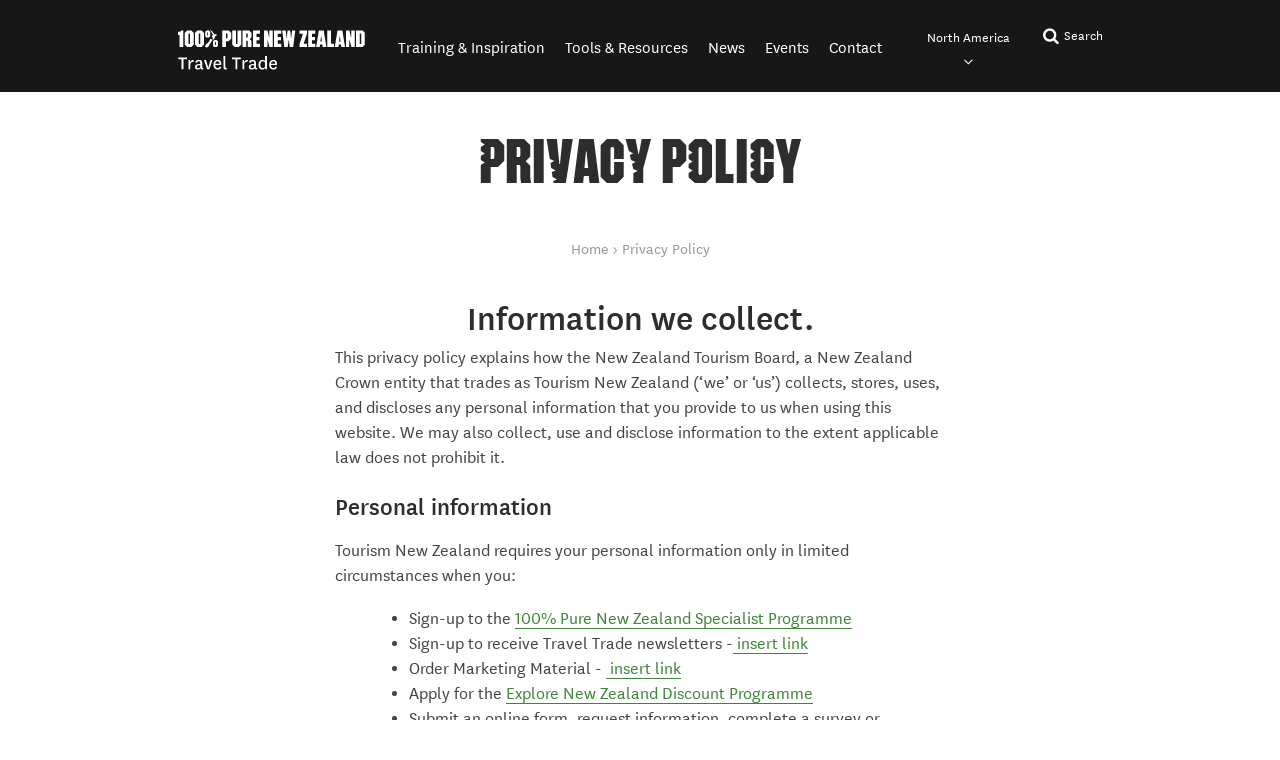

--- FILE ---
content_type: text/html; charset=utf-8
request_url: https://traveltrade.newzealand.com/us/privacy-agreement/
body_size: 34389
content:
<!DOCTYPE html>

<!--[if !IE]><!-->
<html lang="en" xmlns:og="http://opengraphprotocol.org/schema/" xmlns:fb="http://www.facebook.com/2008/fbml">
<!--<![endif]-->
<!--[if IE 6 ]><html lang="en" class="ie ie6"><![endif]-->
<!--[if IE 7 ]><html lang="en" class="ie ie7"><![endif]-->
<!--[if IE 8 ]><html lang="en" class="ie ie8"><![endif]-->
<head profile="http://www.w3.org/2005/10/profile">
  <title>Privacy Policy - Tourism New Zealand Trade | Travel Trade</title>
  <meta charset="utf-8">
  <meta http-equiv="Content-Type" content="text/html; charset=utf-8">
  <meta name="viewport" content="width=device-width,initial-scale=1, minimum-scale=1.0, maximum-scale=1.0" />
  
  <meta name="page-id" content="15" />
  <meta name="page-locale" content="en_US" />
  <meta name="referrer" content="always">
  <link rel="shortcut icon" href="/favicon.ico">
  <link rel="apple-touch-icon" href="">
  
  <meta name="resource-cache-param-key" content="m"/>
  <meta name="resource-cache-param" content="?m=92456be00532aa3021db-m"/>

  
    
      <!-- Swiftype meta tags -->
      <meta class="swiftype" name="url" data-type="enum" content="https://traveltrade.newzealand.com/us/privacy-agreement/" />
<meta class="swiftype" name="info" data-type="string" content="This privacy policy explains how the New Zealand Tourism Board, a New Zealand Crown entity that trades as Tourism New Zealand (‘we’ or ‘us’) collects, stores, uses, and discloses any personal information that you provide to us when using this website." />
<meta class="swiftype" name="locale" data-type="enum" content="en_US" />
<meta class="swiftype" name="published_at" data-type="date" content="2021-12-23T13:11:40+13:00" />
<meta class="swiftype" name="sys_id" data-type="integer" content="15" />
<meta class="swiftype" name="title" data-type="string" content="Privacy Policy" />
<meta class="swiftype" name="content_category" data-type="enum" content="pages" />
    

    <meta name="generator" content="Silverstripe CMS 5.4">
<meta http-equiv="Content-Type" content="text/html; charset=utf-8">
<meta name="description" content="This privacy policy explains how the New Zealand Tourism Board, a New Zealand Crown entity that trades as Tourism New Zealand (‘we’ or ‘us’) collects, stores, uses, and discloses any personal information that you provide to us when using this website.">

<meta property="og:title" content="Privacy Policy - Tourism New Zealand Trade">
<meta property="og:description" content="This privacy policy explains how the New Zealand Tourism Board, a New Zealand Crown entity that trades as Tourism New Zealand (‘we’ or ‘us’) collects, stores, uses, and discloses any personal information that you provide to us when using this website.">
<meta property="og:type" content="website">
<meta property="og:url" content="https://traveltrade.newzealand.com/us/privacy-agreement/">
<meta property="og:image">
<meta property="og:image:width" content="1200">
<meta property="og:image:height" content="630">
  

  

  
    <link rel="canonical" href="https://traveltrade.newzealand.com/us/privacy-agreement/">
  

  
    
        <link rel="alternate" href="https://traveltrade.newzealand.com/de/privacy-agreement/" hreflang="de-DE" />
    
        <link rel="alternate" href="https://traveltrade.newzealand.com/privacy-agreement/" hreflang="en" />
    
        <link rel="alternate" href="https://traveltrade.newzealand.com/au/privacy-agreement/" hreflang="en-AU" />
    
        <link rel="alternate" href="https://traveltrade.newzealand.com/uk/privacy-agreement/" hreflang="en-GB" />
    
        <link rel="alternate" href="https://traveltrade.newzealand.com/in/privacy-agreement/" hreflang="en-IN" />
    
        <link rel="alternate" href="https://traveltrade.newzealand.com/se/privacy-agreement/" hreflang="en-SG" />
    
        <link rel="alternate" href="https://traveltrade.newzealand.com/us/privacy-agreement/" hreflang="en-US" />
    
        <link rel="alternate" href="https://traveltrade.newzealand.com/jp/privacy-agreement/" hreflang="ja-JP" />
    
        <link rel="alternate" href="https://traveltrade.newzealand.com/kr/privacy-agreement/" hreflang="ko-KR" />
    
        <link rel="alternate" href="https://traveltrade.newzealand.com/cn/privacy-agreement/" hreflang="zh-CN" />
    
  

  <style type="text/css">
    html{-webkit-text-size-adjust:100%;-moz-text-size-adjust:100%;-ms-text-size-adjust:100%;text-size-adjust:100%}body{margin:0}*,*:before,*:after{-webkit-box-sizing:border-box;box-sizing:border-box}article,aside,details,figcaption,figure,footer,header,hgroup,main,menu,nav,section,summary{display:block}audio,canvas,progress,video{display:inline-block;vertical-align:baseline}audio:not([controls]){display:none;height:0}[hidden],template{display:none}a{background-color:rgba(0,0,0,0)}a:active,a:hover{outline:0}abbr[title]{border-bottom:1px dotted}b,strong{font-weight:bold}dfn{font-style:italic}h1{margin:.67em 0}mark{background:#ff0;color:#000}small{font-size:80%}img{border:0;display:block;max-width:100%}svg:not(:root){overflow:hidden}figure{margin:0}figure img{width:100%}hr{-webkit-box-sizing:content-box;box-sizing:content-box;height:0}pre{overflow:auto}code,kbd,pre,samp{font-family:monospace,monospace;font-size:1em}button,input,textarea{color:inherit}button,input,optgroup,select,textarea{font:inherit;margin:0}button{overflow:visible}button,select{text-transform:none}button,input[type=button],input[type=reset],input[type=submit]{-webkit-appearance:button;cursor:pointer}button[disabled],input[disabled]{cursor:default}button::-moz-focus-inner,input::-moz-focus-inner{border:0;padding:0}input{line-height:normal}input[type=checkbox],input[type=radio]{-webkit-box-sizing:border-box;box-sizing:border-box;padding:0}input[type=number]::-webkit-inner-spin-button,input[type=number]::-webkit-outer-spin-button{height:auto}input[type=search]{-webkit-appearance:textfield;-webkit-box-sizing:content-box;box-sizing:content-box}input[type=search]::-webkit-search-cancel-button,input[type=search]::-webkit-search-decoration{-webkit-appearance:none}fieldset{border:1px solid #dedede;margin:0;padding:0}legend{border:0;padding:0}textarea{overflow:auto}optgroup{font-weight:bold}table{border-collapse:collapse;border-spacing:0;margin-top:1em;margin-bottom:1em}td,th{line-height:1;padding:0}th{padding-bottom:5px}th:not(:last-child){padding-right:20px}td{vertical-align:top}td:not(:last-child){padding-right:20px}iframe{border:0;max-width:100%}@font-face{font-display:swap;font-family:"National";font-style:normal;font-weight:400;src:url("/resources/themes/tourism-core-pl/dist/d233662f9c26d1a06118c93ef2fd1de9/fonts/national/NationalWebLF-Book.woff2?__appVersion__") format("woff2"),url("/resources/themes/tourism-core-pl/dist/d233662f9c26d1a06118c93ef2fd1de9/fonts/national/NationalWebLF-Book.woff?__appVersion__") format("woff")}@font-face{font-display:swap;font-family:"National";font-style:normal;font-weight:600;src:url("/resources/themes/tourism-core-pl/dist/d233662f9c26d1a06118c93ef2fd1de9/fonts/national/NationalWebLF-Medium.woff2?__appVersion__") format("woff2"),url("/resources/themes/tourism-core-pl/dist/d233662f9c26d1a06118c93ef2fd1de9/fonts/national/NationalWebLF-Medium.woff?__appVersion__") format("woff")}@font-face{font-display:swap;font-family:"Pakati";font-weight:600;font-style:normal;src:url("/resources/themes/tourism-core-pl/dist/d233662f9c26d1a06118c93ef2fd1de9/fonts/pakati/PurePakati-Regular.woff2?__appVersion__") format("woff2"),url("/resources/themes/tourism-core-pl/dist/d233662f9c26d1a06118c93ef2fd1de9/fonts/pakati/PurePakati-Regular.woff?__appVersion__") format("woff")}:root{color:#444;font-family:"National","Trebuchet MS",Helvetica,Arial,Verdana,Tahoma,sans-serif;font-weight:400;font-size:10px;font-weight:400;line-height:1.4}body{font-size:16px;font-size:1.6rem}:lang(ja) body,:lang(zh) body,:lang(ko) body{font-size:15.2px;font-size:1.52rem}body{-moz-osx-font-smoothing:grayscale;-webkit-font-smoothing:antialiased}@media(min-width: 640px){body{font-size:18px;font-size:1.8rem}:lang(ja) body,:lang(zh) body,:lang(ko) body{font-size:17.1px;font-size:1.71rem}}:lang(ja) body{font-family:"National","Arial Unicode MS",sans-serif}:lang(zh) body{font-family:"National","Arial Unicode MS",sans-serif}:lang(ko) body{font-family:"National","Apple SD Gothic Neo Medium","애플 SD 산돌고딕 Neo Medium","Nanum Gothic Regular","나눔고딕 Regular","HCR Dotum Regular","AppleGothic Regular","AppleGothic 일반체","Arial Unicode MS",sans-serif}h1,h2,h3,h4,h5,h6{color:#2d2d2d;line-height:1;margin:1em 0 .25em}.row--black h1,.row--green h1,.row--dark h1,.row--black h2,.row--green h2,.row--dark h2,.row--black h3,.row--green h3,.row--dark h3,.row--black h4,.row--green h4,.row--dark h4,.row--black h5,.row--green h5,.row--dark h5,.row--black h6,.row--green h6,.row--dark h6{color:#fff}h1,h2{font-size:30px;font-size:3rem}:lang(ja) h1,:lang(zh) h1,:lang(ko) h1,:lang(ja) h2,:lang(zh) h2,:lang(ko) h2{font-size:28.5px;font-size:2.85rem}h1,h2{text-align:center}@media(min-width: 768px){h1,h2{font-size:36px;font-size:3.6rem}:lang(ja) h1,:lang(zh) h1,:lang(ko) h1,:lang(ja) h2,:lang(zh) h2,:lang(ko) h2{font-size:34.2px;font-size:3.42rem}}h3{font-size:23px;font-size:2.3rem}:lang(ja) h3,:lang(zh) h3,:lang(ko) h3{font-size:21.85px;font-size:2.185rem}@media(min-width: 768px){h3{font-size:25px;font-size:2.5rem}:lang(ja) h3,:lang(zh) h3,:lang(ko) h3{font-size:23.75px;font-size:2.375rem}}h4{font-size:18px;font-size:1.8rem}:lang(ja) h4,:lang(zh) h4,:lang(ko) h4{font-size:17.1px;font-size:1.71rem}@media(min-width: 768px){h4{font-size:22px;font-size:2.2rem}:lang(ja) h4,:lang(zh) h4,:lang(ko) h4{font-size:20.9px;font-size:2.09rem}}h5{font-size:16px;font-size:1.6rem}:lang(ja) h5,:lang(zh) h5,:lang(ko) h5{font-size:15.2px;font-size:1.52rem}@media(min-width: 768px){h5{font-size:20px;font-size:2rem}:lang(ja) h5,:lang(zh) h5,:lang(ko) h5{font-size:19px;font-size:1.9rem}}h6{font-size:16px;font-size:1.6rem}:lang(ja) h6,:lang(zh) h6,:lang(ko) h6{font-size:15.2px;font-size:1.52rem}@media(min-width: 768px){h6{font-size:18px;font-size:1.8rem}:lang(ja) h6,:lang(zh) h6,:lang(ko) h6{font-size:17.1px;font-size:1.71rem}}.page-title{font-size:36px;font-size:3.6rem}:lang(ja) .page-title,:lang(zh) .page-title,:lang(ko) .page-title{font-size:34.2px;font-size:3.42rem}:not(:lang(ja)):not(:lang(zh)):not(:lang(ko)) .page-title{-ms-font-feature-settings:"liga" 1,"calt" 1,"dlig" 1;-o-font-feature-settings:"liga" 1,"calt" 1,"dlig" 1;-webkit-font-feature-settings:"liga" 1,"calt" 1,"dlig" 1;font-feature-settings:"liga" 1,"calt" 1,"dlig" 1;font-family:"Pakati",Impact,"Gill Sans","Arial Black",Verdana,Tahoma,sans-serif;text-transform:uppercase;line-height:.95}:lang(ja) .page-title,:lang(zh) .page-title,:lang(ko) .page-title{font-weight:bold}:lang(ja) .page-title{font-family:"National","Kozuka Gothic Pro B","小塚ゴシック Pro B","MS UI Gothic",Osaka,"MS Gothic","Arial Unicode MS",sans-serif}:lang(zh) .page-title{font-family:"National","Heiti SC Medium","黑体-简 中黑","Hiragino Sans GB W6","冬青黑体 W6",SimHei,"MS Hei","Arial Bold",sans-serif}:lang(ko) .page-title{font-family:"National","Apple SD Gothic Neo ExtraBold","애플 SD 산돌고딕 Neo ExtraBold","Baemuk Headline","Nanum Gothic Extra Bold","나눔고딕 ExtraBold","HCR Dotum Bold","Adobe Gothic Std B","Adobe 고딕 Std B","Arial Bold",sans-serif}.page-title{text-align:center}@media(min-width: 640px){.page-title{font-size:40px;font-size:4rem}:lang(ja) .page-title,:lang(zh) .page-title,:lang(ko) .page-title{font-size:38px;font-size:3.8rem}}@media(min-width: 768px){.page-title{font-size:60px;font-size:6rem}:lang(ja) .page-title,:lang(zh) .page-title,:lang(ko) .page-title{font-size:57px;font-size:5.7rem}}.module-title{margin-top:0;margin-bottom:20px}.module-title+.intro{margin-top:-10px}@media(min-width: 640px){.module-title{margin-bottom:30px}.module-title+.intro{margin-top:-20px}}.row--blue .module-title{color:#fff}.module-title--small{margin-top:0;margin-bottom:10px;text-align:center}@media(min-width: 640px){.module-title--small{margin-bottom:10px}}body p{-webkit-margin-after:1em;margin-block-end:1em;-webkit-margin-before:1em;margin-block-start:1em}.intro{font-size:22px;font-size:2.2rem}:lang(ja) .intro,:lang(zh) .intro,:lang(ko) .intro{font-size:20.9px;font-size:2.09rem}.intro{line-height:1.2;margin:0;text-align:center}@media(min-width: 768px){.intro{font-size:28px;font-size:2.8rem}:lang(ja) .intro,:lang(zh) .intro,:lang(ko) .intro{font-size:26.6px;font-size:2.66rem}}blockquote{border-left:2px solid #444;padding-left:18px;margin-left:0}blockquote>p:first-child:before{content:"“"}blockquote>p:last-of-type:after{content:"”"}cite{display:block;font-style:normal;line-height:1.2}ul,ol{padding-left:20px}:lang(zh) ul,:lang(zh) ol{padding-left:40px}:lang(ja) ul,:lang(ja) ol{padding-left:25px}:lang(ko) ul,:lang(ko) ol{padding-left:40px}:lang(zh) ol{list-style:simp-chinese-informal}:lang(ja) ol{list-style:hiragana}:lang(ko) ol{list-style:korean-hanja-informal}a{color:#3c8637;font-family:inherit;font-size:inherit;font-weight:inherit;text-decoration:none;border-bottom:1px solid #3c8637}a:active,a:hover{color:rgb(43.8095238095,97.8412698413,40.1587301587);background-color:rgba(65,145,60,.1);text-decoration:none}.row--black p a[href]:not(.o-button),.row--green p a[href]:not(.o-button),.row--dark p a[href]:not(.o-button){color:#fff;border-bottom-color:#fff}.row--black p a[href]:not(.o-button):hover,.row--green p a[href]:not(.o-button):hover,.row--dark p a[href]:not(.o-button):hover{color:hsl(0,0%,90%);background-color:rgb(70.5,70.5,70.5)}.row--black p a[href]:not(.o-button).o-link--external::after,.row--green p a[href]:not(.o-button).o-link--external::after,.row--dark p a[href]:not(.o-button).o-link--external::after{content:url("/resources/themes/tourism-core-pl/dist/d233662f9c26d1a06118c93ef2fd1de9/images/icons/external-link-white.svg")}strong,b{font-weight:600}sup{font-size:15px;font-size:1.5rem;line-height:1;vertical-align:super}sub{font-size:15px;font-size:1.5rem;line-height:1;vertical-align:sub}.no-tab *:focus{outline:0 none !important;text-decoration:none !important}.user-tab *:focus{outline:2px solid #7aacfe !important;outline:5px auto -webkit-focus-ring-color !important}@media(min-width: 640px){.adaptive-text\@phablet\+[data-title]:after{content:attr(data-title)}.adaptive-text\@phablet\+ .adaptive-text__label{display:inline-block;font-size:0;speak:none;text-indent:-999rem}}@media(min-width: 768px){.adaptive-text\@tablet\+[data-title]:after{content:attr(data-title)}.adaptive-text\@tablet\+ .adaptive-text__label{display:inline-block;font-size:0;speak:none;text-indent:-999rem}}@media(min-width: 920px){.adaptive-text\@tabtop\+[data-title]:after{content:attr(data-title)}.adaptive-text\@tabtop\+ .adaptive-text__label{display:inline-block;font-size:0;speak:none;text-indent:-999rem}}@media(max-width: 767px){.adaptive-text\@tablet-[data-title]:after{content:attr(data-title)}.adaptive-text\@tablet- .adaptive-text__label{display:inline-block;font-size:0;speak:none;text-indent:-999rem}}.constrained-wrapper:before,.constrained-wrapper:after{content:" ";display:table}.constrained-wrapper:after{clear:both}.constrained-wrapper{margin-left:auto;margin-right:auto;max-width:965px;padding-left:20px;padding-right:20px;position:relative}@media(max-width: 639px){.constrained-width .constrained-wrapper{padding-left:0;padding-right:0}}@media(min-width: 640px){.constrained-wrapper\@phablet\+:before,.constrained-wrapper\@phablet\+:after{content:" ";display:table}.constrained-wrapper\@phablet\+:after{clear:both}.constrained-wrapper\@phablet\+{margin-left:auto;margin-right:auto;max-width:965px;padding-left:20px;padding-right:20px;position:relative}}@media(min-width: 640px)and (max-width: 639px){.constrained-width .constrained-wrapper\@phablet\+{padding-left:0;padding-right:0}}@media(min-width: 768px){.constrained-wrapper\@tablet\+:before,.constrained-wrapper\@tablet\+:after{content:" ";display:table}.constrained-wrapper\@tablet\+:after{clear:both}.constrained-wrapper\@tablet\+{margin-left:auto;margin-right:auto;max-width:965px;padding-left:20px;padding-right:20px;position:relative}}@media(min-width: 768px)and (max-width: 767px){.constrained-width .constrained-wrapper\@tablet\+{padding-left:0;padding-right:0}}.row:before,.row:after{content:" ";display:table}.row:after{clear:both}.row:not(.row--0){margin-bottom:20px}@media(min-width: 640px){.row:not(.row--0){margin-bottom:40px}}.row--mtop{margin-top:20px}@media(min-width: 640px){.row--mtop{margin-top:40px}}.row--black{background-color:#171717;color:#fff}.row--dark{background-color:#2d2d2d;color:#fff}.row--blue{background-color:#21627c;color:#fff}.row--grey{background-color:#f7f7f7;border-top:1px solid #dedede}.row--grey-alt{background-color:#f1f1f1}.row--green{background-color:#3c8637;color:#fff}.row--grey-no-border{background-color:#f7f7f7}.row--grey-no-border-alt{background-color:#f1f1f1}.row--boxed{padding-bottom:20px;padding-top:20px}@media(min-width: 640px){.row--boxed{padding-bottom:40px;padding-top:40px}}.row--boxed :first-child{margin-top:0}.row--boxed :last-child{margin-bottom:0}@media(max-width: 1023px){.row--hide\@desktop-{height:1px;margin-top:-1px;visibility:hidden;overflow:hidden}.row--hide\@desktop->*{display:none}}.constrained-width{margin-left:auto;margin-right:auto;max-width:1280px;padding-left:20px;padding-right:20px}@media(min-width: 920px){.constrained-width{padding-left:10px;padding-right:10px}}@media(min-width: 920px){.constrained-width>.col{padding-left:10px;padding-right:10px}}@media(min-width: 920px){.row>.col>.constrained-width{padding-left:20px;padding-right:20px}}.col{position:relative;width:100%}.col--pos-1-2{float:left}.col--pos-2-2{float:right}.col:not(:empty)+.col{margin-top:20px}@media(min-width: 640px){.col:not(:empty)+.col{margin-top:40px}}@media(min-width: 920px){.col:not(:empty)+.col{margin-top:0}}@media(min-width: 920px)and (max-width: 1023px){.col:not(:empty)+.col--1-2,.col:not(:empty)+.col--2-4{margin-top:40px}}@media(min-width: 1024px){.col--1-2,.col--2-4{width:50%}}@media(min-width: 920px)and (max-width: 1023px){.col--1-2.push--1-4,.col--2-4.push--1-4{width:66.666%}}@media(min-width: 920px){.col--1-4{width:33.333%}}@media(min-width: 1024px){.col--1-4{width:25%}}@media(min-width: 920px){.col--3-4{width:66.666%}}@media(min-width: 1024px){.col--3-4{width:75%}}@media(min-width: 1024px){.push--1-4{margin-left:25%}}@media(min-width: 920px){.push--1-2{margin-left:33.333%}}@media(min-width: 1024px){.push--1-2{margin-left:50%}}.o-icon{display:inline-block;margin-right:5px;-webkit-transition:background-color .4s;transition:background-color .4s;vertical-align:middle}.o-icon--stack{display:block;margin-right:0}.o-icon--stack svg{margin-left:auto;margin-right:auto}.o-icon svg{fill:currentColor;display:block;height:24px;vertical-align:inherit;width:24px}.o-icon svg.search{margin-left:0}.o-icon--small svg{height:16px;width:16px}.o-icon--small .directions,.o-icon--small .ellipsis{height:20px;width:20px}.o-icon--small .mobile{height:21px}.o-button .o-icon--small .phone{margin-bottom:-2px}.o-button .o-icon--small .mobile{margin-bottom:-5px;margin-top:-3px}.contact__link--boxed .o-icon--small .ellipsis{margin-bottom:-4px}.contact__link--boxed .o-icon--small .directions{margin-bottom:-2px;margin-top:-2px}@media(max-width: 639px){.o-icon--small\@phablet- svg{height:16px;width:16px}}.o-icon--medium svg{height:32px;width:32px}.o-icon--large svg{height:50px;width:50px}@media(min-width: 640px){.o-icon--large\@phablet\+ svg{height:64px;width:64px}}.o-icon--inline{display:inline-block;margin-right:5px;-webkit-transition:background-color .4s;transition:background-color .4s;vertical-align:middle}.o-link .o-icon--inline .directions{margin-top:-4px}.o-icon--square,.o-icon--circle{background-color:#3c8637;border-radius:3px;padding:1px}.o-icon--square svg,.o-icon--circle svg{fill:#fff}.o-icon--circle{border-radius:50%;padding:7px}.o-icon--square{vertical-align:text-top}.o-icon--square svg{height:16px;width:16px}.o-dropdown{position:relative}.o-dropdown:focus .o-dropdown__content,.o-dropdown:hover .o-dropdown__content{display:block}.o-dropdown__content{left:0;position:absolute;top:100%}.o-dropdown__content--right{left:auto;right:0}.o-dropdown__icon{background-color:#171717;display:inline-block;border-radius:3px;border:1px solid #454545;color:#fff;line-height:8px;margin-right:0;padding:2px;vertical-align:sub}.o-dropdown__icon svg{height:15px;margin:-2px 0;width:15px}.o-dropdown__trigger:focus .o-dropdown__icon,.o-dropdown__trigger:hover .o-dropdown__icon{border-color:#fff}[class*=o-ratio]{display:block;height:0}.o-ratio--1-1{padding-bottom:100%}@media(min-width: 640px){.o-ratio--1-1\@phablet\+{padding-bottom:100%}}@media(min-width: 640px)and (max-width: 1023px){.o-ratio--1-1\@phablet\+\@desktop-{padding-bottom:100%}}@media(min-width: 1024px){.o-ratio--1-1\@desktop\+{padding-bottom:100%}}.site-logo img{height:auto;max-height:37px;max-width:100%;width:auto}:lang(zh) .site-logo img{max-height:27px}@media(min-width: 768px){.site-logo{max-height:27px;float:left}}@media(min-width: 768px){.site-logo__asset--compact{display:none}}@media(max-width: 767px){.site-logo__asset--wide{display:none}}.primary-menu .o-icon{margin-right:0}.primary-menu__mobile-button{font-size:15px;font-size:1.5rem;background:rgba(0,0,0,0);border:1px solid #454545;border-radius:3px;color:#fff;display:inline-block;line-height:21px;height:23px;padding-left:3px;padding-right:5px;text-transform:uppercase}:lang(ja) .primary-menu__mobile-button{font-size:13px;font-size:1.3rem}:lang(ko) .primary-menu__mobile-button{line-height:27px}.primary-menu__mobile-button:active,.primary-menu__mobile-button:hover{color:#fff;text-decoration:none}@media(min-width: 768px){.primary-menu__mobile-button{display:none}}.primary-menu__mobile-icon{float:left;margin-right:3px}.primary-menu__mobile-icon svg{height:20px;width:20px}@media(max-width: 767px){.primary-menu{left:0;overflow:hidden;position:fixed;right:0;top:0;bottom:0;left:0;-webkit-transition:-webkit-transform .5s;transition:-webkit-transform .5s;transition:transform .5s;transition:transform .5s, -webkit-transform .5s;z-index:103}.primary-menu:not(.is-active){-webkit-transform:translateX(-100%);transform:translateX(-100%)}}@media(min-width: 768px){.primary-menu{margin-top:10px}}.primary-menu__close,.primary-menu__back{background-color:rgba(0,0,0,0);border-radius:0;border-width:0;-webkit-box-sizing:border-box;box-sizing:border-box;color:#3c8637;cursor:pointer;display:inline-block;line-height:1;padding:0;background:#2d2d2d;color:#fff;font-size:30px;font-weight:bold;height:45px;line-height:41px;padding:0 5px;text-align:center;width:45px}.primary-menu__close .o-icon,.primary-menu__back .o-icon{margin-right:0}@media(min-width: 768px){.primary-menu__close,.primary-menu__back{display:none}}.primary-menu__close{position:fixed;right:0;top:0}@media(max-width: 767px){.primary-menu__header{display:-webkit-box;display:-ms-flexbox;display:flex;position:sticky;top:0}}@media(min-width: 768px){.primary-menu__header{display:none}}.primary-menu__back{background-color:#21627c}.primary-menu__breadcrumbs{color:#fff;-webkit-box-flex:1;-ms-flex-positive:1;flex-grow:1;display:block;font-size:16px;background-color:#3e7c93;padding:10px 15px;line-height:25px;top:0;right:45px;left:45px}@media(min-width: 768px){.primary-menu__breadcrumbs{display:none}}.primary-menu__bar{list-style:none;margin:0;padding-left:0}:lang(ja) .primary-menu__bar,:lang(zh) .primary-menu__bar,:lang(ko) .primary-menu__bar{list-style:none;padding-left:0}@media(max-width: 767px){.primary-menu__bar{background-color:#171717;position:absolute;top:0;right:45px;bottom:0;left:0;overflow-y:auto}}@media(min-width: 768px){.primary-menu__bar{display:-webkit-box;display:-ms-flexbox;display:flex}}.primary-menu__item{font-size:18px;font-size:1.8rem}@media(max-width: 767px){.primary-menu__item{border-bottom:1px solid #373737}:lang(ja) .primary-menu__item,:lang(id) .primary-menu__item{font-size:16px;font-size:1.6rem}:lang(ko) .primary-menu__item{font-size:13px;font-size:1.3rem}}@media(max-width: 639px){:lang(ko) .primary-menu__item{font-size:14px;font-size:1.4rem}}@media(min-width: 768px){.primary-menu__item{font-size:17px;font-size:1.7rem;z-index:99}}@media(min-width: 768px)and (max-width: 919px){:lang(ko) .primary-menu__item{font-size:16px;font-size:1.6rem}}@media(min-width: 1024px){.primary-menu__item{position:relative}:lang(ja) .primary-menu__item,:lang(ko) .primary-menu__item{font-size:16px;font-size:1.6rem}}@media(max-width: 767px){.primary-menu__item--home .o-icon{display:none}}@media(min-width: 768px){.primary-menu__item--home .primary-menu__label{display:none}.primary-menu__item--home .primary-menu__link{-webkit-box-sizing:content-box !important;box-sizing:content-box !important;height:26px;padding-bottom:9px}}@media(min-width: 768px)and (max-width: 1023px){.primary-menu__item--home .primary-menu__link{padding-left:11px;padding-right:11px}}@media(min-width: 768px){.primary-menu__item--home .primary-menu__link:before{font-size:18px;font-size:1.8rem;line-height:22px}}.primary-menu__link{background-color:rgba(0,0,0,0);-webkit-box-sizing:border-box;box-sizing:border-box;color:#fff;cursor:pointer;display:block;line-height:25px;padding:10px 20px;text-align:left;-webkit-transition:background-color .3s;transition:background-color .3s}.primary-menu__link:focus,.primary-menu__link:hover{color:#fff;text-decoration:none;background-color:rgba(0,0,0,0)}.no-touch .primary-menu__link:hover,.primary-menu__link.is-active,.primary-menu__link.is-current{background-color:#21627c}@media(min-width: 768px){.primary-menu__link{padding-left:8px;padding-right:8px;text-align:center;white-space:nowrap}:lang(kr) .primary-menu__link,:lang(cn) .primary-menu__link,:lang(jp) .primary-menu__link{padding-bottom:8px;padding-top:12px}}@media(min-width: 1024px){.primary-menu__link{padding-left:15px;padding-right:15px}.primary-menu__link:hover{background-color:#21627c}}.primary-menu__link[aria-haspopup=true]{border-radius:0;-webkit-box-sizing:border-box;box-sizing:border-box;cursor:pointer;border:0;position:relative}@media(max-width: 767px){.primary-menu__link[aria-haspopup=true]{width:100%}.primary-menu__link[aria-haspopup=true]:after{content:"+";position:absolute;top:0;right:0;bottom:0;border-left:1px solid hsla(0,0%,100%,.15);width:45px;text-align:center;line-height:1.1;font-weight:bold;font-size:36px;padding:0 5px}}.primary-menu__link[aria-haspopup=true][aria-expanded=true]{background-color:#21627c}@media(max-width: 767px){.primary-menu__link[aria-haspopup=true][aria-expanded=true]:after{content:"-"}}.submenu{height:auto;overflow:hidden}@media(max-width: 1023px){.submenu{-webkit-transition:height .25s ease-in;transition:height .25s ease-in}}.submenu:not(.is-active){height:0}@media(max-width: 1023px){.submenu:not(.is-active){-webkit-transition:height .15s ease-out;transition:height .15s ease-out}}@media(min-width: 768px){.pagehead__header--unpinned .submenu{max-height:0 !important}}@media(max-width: 767px){.submenu{background-color:#3e7c93}}@media(min-width: 768px){.submenu{background-color:#202020;left:0;max-height:calc(100vh - 97px);overflow:auto;position:absolute;top:100%}}@media(min-width: 768px)and (max-width: 1023px){.submenu{right:0}}@media(min-width: 1024px){.submenu{max-height:calc(100vh - 102px)}}.submenu__alt-text{display:block}.submenu__close{position:absolute}@media(max-width: 767px){.submenu__close{display:none}}@media(min-width: 768px){.submenu__close{display:block}}.submenu__wrapper{display:-webkit-box;display:-ms-flexbox;display:flex;-webkit-box-orient:vertical;-webkit-box-direction:normal;-ms-flex-direction:column;flex-direction:column}@media(max-width: 767px){.submenu__wrapper{-ms-flex-wrap:wrap;flex-wrap:wrap}}@media(min-width: 768px){.submenu__wrapper{-webkit-box-orient:horizontal;-webkit-box-direction:normal;-ms-flex-direction:row;flex-direction:row}}@media(min-width: 768px)and (max-width: 1023px){.submenu__wrapper{-ms-flex-wrap:wrap;flex-wrap:wrap}}@media(min-width: 1024px){.primary-menu__item:nth-last-child(-n+3) .submenu{left:auto;right:-1px}}.submenu__column{-webkit-box-flex:1;-ms-flex:1 auto;flex:1 auto}@media(min-width: 768px){.submenu__column{padding:13px 20px}}.submenu__hub{margin:0}.submenu__hub dd{margin-left:0}@media(min-width: 768px){.submenu__hub{margin-bottom:20px}}@media(max-width: 767px){.submenu-hub__content.is-popup{background:#171717;bottom:0;left:0;overflow-y:auto;position:fixed;right:45px;top:0;-webkit-transition:-webkit-transform .5s;transition:-webkit-transform .5s;transition:transform .5s;transition:transform .5s, -webkit-transform .5s;z-index:99}.submenu-hub__content.is-popup:not(.is-active){-webkit-transform:translateX(-100%);transform:translateX(-100%)}}@media(max-width: 767px){.submenu__featured{-webkit-box-orient:vertical;-webkit-box-direction:normal;-ms-flex-direction:column;flex-direction:column}.submenu__featured .figure-image--wrapper{display:none}}@media(min-width: 768px){.submenu__featured{background-color:#2d2d2d;padding-bottom:20px;padding-top:20px;max-width:240px;width:240px}}@media(min-width: 768px)and (max-width: 1023px){.submenu--large .submenu__featured{display:-webkit-box;display:-ms-flexbox;display:flex;max-width:100%;width:100%}}.submenu__feature{cursor:pointer;display:block;position:relative}@media(max-width: 767px){.submenu__feature{font-size:16px;font-size:1.6rem;border-top:1px solid rgba(45,45,45,.15);color:#fff;padding:10px 20px;padding-left:40px}.submenu__feature:active,.submenu__feature:hover{color:#fff}.user-touch .submenu__feature:active,.user-touch .submenu__feature:hover{text-decoration:none}.no-touch .submenu__feature:active,.no-touch .submenu__feature:hover{text-decoration:underline}}@media(min-width: 768px){.submenu__feature{border:1px solid #373737}.submenu__feature:not(:last-child){margin-bottom:20px}}@media(min-width: 768px)and (max-width: 1023px){.submenu--large .submenu__feature{width:calc(25% - 15px)}.submenu--large .submenu__feature:not(:last-child){margin-right:20px;margin-bottom:0}}.submenu-feature__caption{bottom:0;left:0;right:0}@media(min-width: 768px){.submenu-feature__caption{font-size:15px;font-size:1.5rem;background-color:rgba(0,0,0,.85);color:#fff;padding:5px 10px;position:absolute}}.submenu__hublist{list-style:none;margin:0;padding-left:0}:lang(ja) .submenu__hublist,:lang(zh) .submenu__hublist,:lang(ko) .submenu__hublist{list-style:none;padding-left:0}@media(min-width: 768px){.submenu__hublist{font-size:17px;font-size:1.7rem;width:170px}}.submenu-hublist__link{cursor:pointer;display:block}@media(max-width: 767px){.submenu-hublist__link{font-size:16px;font-size:1.6rem;border-top:1px solid rgba(45,45,45,.15);color:#fff;padding:10px 20px;padding-left:40px}.submenu-hublist__link:active,.submenu-hublist__link:hover{color:#fff}.user-touch .submenu-hublist__link:active,.user-touch .submenu-hublist__link:hover{text-decoration:none}.no-touch .submenu-hublist__link:active,.no-touch .submenu-hublist__link:hover{text-decoration:underline}.is-popup .submenu-hublist__link{font-size:18px;font-size:1.8rem;border-bottom:1px solid #373737;padding:10px 20px}}@media(min-width: 768px){.submenu-hublist__link{border-bottom:1px solid #373737;color:#fff;padding:7px 4px;-webkit-transition:background-color .3s,padding .5s;transition:background-color .3s,padding .5s}.submenu-hublist__link:hover,.submenu-hublist__link:focus{background-color:#373737;color:#fff;padding:7px 0 7px 8px;text-decoration:none}}@media(min-width: 768px){.submenu-hub__title{font-size:18px;font-size:1.8rem}.submenu-hub__title:nth-child(n+2){margin-top:20px}}.submenu-hubtitle__label{padding:7px 0;display:block}@media(min-width: 768px){.submenu-hubtitle__label{line-height:1.2}}.submenu-hubtitle__button{border-radius:0;-webkit-box-sizing:border-box;box-sizing:border-box;cursor:pointer;font-size:16px;font-size:1.6rem;border-top:1px solid rgba(45,45,45,.15);color:#fff;padding:10px 20px;padding-left:40px}.submenu-hubtitle__button:active,.submenu-hubtitle__button:hover{color:#fff}.user-touch .submenu-hubtitle__button:active,.user-touch .submenu-hubtitle__button:hover{text-decoration:none}.no-touch .submenu-hubtitle__button:active,.no-touch .submenu-hubtitle__button:hover{text-decoration:underline}.submenu-hubtitle__button{background-color:rgba(0,0,0,0);border-bottom:0;border-left:0;border-right:0;position:relative;text-align:left;width:100%;cursor:pointer}.submenu-hubtitle__button:active,.submenu-hubtitle__button.is-active,.submenu-hubtitle__button:hover{color:#fff}.submenu-hubtitle__button:active .no-touch,.submenu-hubtitle__button.is-active .no-touch,.submenu-hubtitle__button:hover .no-touch{text-decoration:underline}.submenu-hubtitle__button:after{content:">";position:absolute;top:10px;right:0;bottom:10px;border-left:1px solid hsla(0,0%,100%,.15);width:45px;text-align:center;line-height:19px;font-weight:bold;font-size:20px;padding:0 5px}.submenu-hubtitle__link{cursor:pointer}.submenu-hubtitle__link:active,.submenu-hubtitle__link.is-active,.submenu-hubtitle__link:hover{color:#fff;text-decoration:none}@media(max-width: 767px){.submenu-hubtitle__link{font-size:16px;font-size:1.6rem;border-top:1px solid rgba(45,45,45,.15);color:#fff;padding:10px 20px;padding-left:40px}.submenu-hubtitle__link:active,.submenu-hubtitle__link:hover{color:#fff}.user-touch .submenu-hubtitle__link:active,.user-touch .submenu-hubtitle__link:hover{text-decoration:none}.no-touch .submenu-hubtitle__link:active,.no-touch .submenu-hubtitle__link:hover{text-decoration:underline}}@media(min-width: 768px){.submenu-hubtitle__link{color:#fff;-webkit-transition:background-color .3s,padding .5s;transition:background-color .3s,padding .5s}.submenu-hubtitle__link:active,.submenu-hubtitle__link.is-active,.submenu-hubtitle__link:hover{background-color:#21627c;padding:7px 0 7px 8px}}.search{display:none;margin-left:5px;position:relative}@media(min-width: 768px){.search{display:inline-block}}.search__link{color:#fff;line-height:1 !important;padding-right:0 !important}.search__link:focus,.search__link:hover{color:#fff;text-decoration:none}@media(min-width: 768px){.search__link{display:none !important}}.search__link .o-icon{margin-right:0}.search__field{background:rgba(0,0,0,0);border:1px solid #454545;border-radius:2px;-webkit-box-sizing:border-box;box-sizing:border-box;color:#fefefe;font-size:14px;height:24px;padding:2px 5px;padding-right:34px;width:150px !important}.search__field:focus{border-color:#fff}.search__field:focus+.search__submit{border-color:#fff}.search__submit{background:rgba(0,0,0,0);border:0;border-radius:0;border-left:1px solid #454545;color:#fff;line-height:10px;padding:0;position:absolute;right:1px;top:4px;vertical-align:top;width:34px}.search__submit .o-icon{margin-right:0}.search__submit svg{fill:currentColor;height:15px;margin:0 auto}.search__submit:hover,.search__submit:focus{color:#fff;outline:0 none}.autocomplete-search{list-style:none;margin:0;padding-left:0}:lang(ja) .autocomplete-search,:lang(zh) .autocomplete-search,:lang(ko) .autocomplete-search{list-style:none;padding-left:0}.autocomplete-search{background-color:#202020;-webkit-box-sizing:border-box;box-sizing:border-box;color:#fff;overflow:auto;position:absolute;z-index:103}.autocomplete-search .ui-menu-item{font-size:14px;font-size:1.4rem;cursor:pointer;padding:3px 6px;-webkit-transition:0.4s,padding .5s;transition:0.4s,padding .5s}:lang(ja) .autocomplete-search .ui-menu-item{font-size:12px;font-size:1.2rem}.autocomplete-search .ui-menu-item:focus,.autocomplete-search .ui-menu-item:hover,.autocomplete-search .ui-menu-item.ui-state-active,.autocomplete-search .ui-menu-item.ui-state-focus{background-color:#373737;margin:0;padding:3px 2px 3px 10px}.ui-helper-hidden-accessible{position:absolute !important;width:1px !important;height:1px !important;padding:0 !important;margin:-1px !important;overflow:hidden !important;clip:rect(0, 0, 0, 0) !important;white-space:nowrap !important;border:0 !important}.header-row{-webkit-transition:-webkit-transform .5s;transition:-webkit-transform .5s;transition:transform .5s;transition:transform .5s, -webkit-transform .5s}.header-row--hidden{-webkit-transform:translateY(-100%);transform:translateY(-100%)}.pagehead{color:#fff}@media(max-width: 767px){.pagehead__sticky\@tablet-{margin-top:0;-webkit-transition:margin-top .5s;transition:margin-top .5s;background-color:#171717}.sticky-header--hidden .pagehead__sticky\@tablet-{margin-top:-57px}}@media(min-width: 768px){.pagehead__sticky\@tablet\+{margin-top:0;-webkit-transition:margin-top .5s;transition:margin-top .5s}.sticky-header--hidden .pagehead__sticky\@tablet\+{margin-top:-97px}}@media(min-width: 768px)and (min-width: 1024px){.sticky-header--hidden .pagehead__sticky\@tablet\+{margin-top:-102px}}.pagehead__container{background-color:#171717;position:relative}.pagehead__wrapper{padding-bottom:10px;padding-top:10px}@media(min-width: 768px){.pagehead__wrapper{padding-bottom:0;padding-top:15px}}@media(min-width: 768px)and (max-width: 1023px){.pagehead__wrapper{position:static}}@media(min-width: 1024px){.pagehead__wrapper{padding-top:20px}}.pagehead__row:before,.pagehead__row:after{content:" ";display:table}.pagehead__row:after{clear:both}@media(max-width: 767px){.pagehead__row{-webkit-box-align:center;-ms-flex-align:center;align-items:center;display:-webkit-box;display:-ms-flexbox;display:flex;-webkit-box-pack:center;-ms-flex-pack:center;justify-content:center}}@media(max-width: 767px){.pagehead-row__item{-webkit-box-flex:1;-ms-flex:1;flex:1}.pagehead-row__item--logo{-webkit-box-align:center;-ms-flex-align:center;align-items:center;display:-webkit-box;display:-ms-flexbox;display:flex;height:37px;-webkit-box-pack:center;-ms-flex-pack:center;justify-content:center;-webkit-box-ordinal-group:3;-ms-flex-order:2;order:2}:lang(zh) .pagehead-row__item--logo{-webkit-box-flex:2;-ms-flex-positive:2;flex-grow:2}.pagehead-row__item--utilities{-webkit-box-ordinal-group:4;-ms-flex-order:3;order:3}}@media(min-width: 768px){.pagehead-row__item--mobile-menu{display:none}}.utilities:before,.utilities:after{content:" ";display:table}.utilities:after{clear:both}.utilities{list-style:none;margin:0;padding-left:0}:lang(ja) .utilities,:lang(zh) .utilities,:lang(ko) .utilities{list-style:none;padding-left:0}.utilities{font-size:15px;font-size:1.5rem;color:#fff}.utilities :lang(jp){font-size:13px;font-size:1.3rem}@media(max-width: 767px){.utilities{text-align:right}}@media(min-width: 768px){.utilities{float:right;margin-top:2px}}.utilities__divider{border-right:1px solid #373737;margin-right:5px;padding-right:5px}.utilities__item{display:inline-block;vertical-align:top}@media(min-width: 768px){.utilities__item{float:left}}@media(max-width: 767px){.utilities__item--edition-switcher{display:none}}.utilities__link{padding:0 5px}.utilities__link:not(.primary-menu__mobile-button){display:block;line-height:24px}.utilities__mobile-menu{color:#fff;float:left}.stop-the-header-going-away{-webkit-transform:none !important;transform:none !important}.search-banner__container{left:0;right:0;position:absolute;z-index:100;cursor:default}.search-banner{background-color:#2d2d2d;padding:20px}.search-banner__constrained{margin:auto;max-width:600px}.search-banner__form{display:-webkit-box;display:-ms-flexbox;display:flex;margin:auto;max-width:400px}.o-button.search-banner__button{background:#fff;border:none;border-radius:0;height:43px;margin:0;padding:13px}.o-button.search-banner__button:hover,.o-button.search-banner__button:focus,.o-button.search-banner__button:active{background-color:#fff}.search-banner__text{border:none;border-radius:0;height:43px;padding-left:16px;width:100%;color:#444}.search__link:focus,.search__link:hover{color:#fff}.popular-searches{display:-webkit-box;display:-ms-flexbox;display:flex;-ms-flex-wrap:wrap;flex-wrap:wrap;-webkit-box-pack:center;-ms-flex-pack:center;justify-content:center;margin-top:35px}.popular-searches p{color:#fff;font-size:16px;font-weight:600;line-height:35px;margin-top:16px;margin-bottom:7px;text-align:center;width:100%}.popular-searches__item{background-color:rgba(0,0,0,0);border:1px solid #fff;border-radius:19px;color:#fff;margin-bottom:5px;margin-right:5px;padding:6px 11px;font-size:14px;text-decoration:none;text-transform:capitalize;-webkit-transition:background-color 150ms;transition:background-color 150ms;word-break:keep-all}.popular-searches__item:hover,.popular-searches__item:focus,.popular-searches__item:active{background-color:#fff;color:#333;text-decoration:none}.js-search{display:none}.search-link{display:-webkit-box;display:-ms-flexbox;display:flex;color:#fff;cursor:pointer;padding-left:5px}.search-link .search-desktop-text{display:none}@media(min-width: 768px){.search-link .search-icon svg{width:16px}.search-link .close-icon{margin:0 -4px}.search-link .search-desktop-text{display:block}}.search-link--closed .search-icon{display:block}.search-link--closed .close-icon,.search-link--closed .search-banner__container{display:none}.search-link--open .search-icon{display:none}.search-link--open .close-icon,.search-link--open .search-banner__container{display:block}.search-link--open .search-desktop-text{margin-left:5px}@media(max-width: 767px){.search-desktop-text{display:none}}@media(min-width: 768px){.search__link.icon-search{display:-webkit-box !important;display:-ms-flexbox !important;display:flex !important;-webkit-box-align:center;-ms-flex-align:center;align-items:center}.search__link.icon-search svg{width:16px}.search-desktop-text{margin-bottom:0;margin-top:2px}.search-banner{padding-top:80px;padding-bottom:80px}}@media(min-width: 768px){.sitetree-header{padding-bottom:15px}}.sitetree-header--logo-tall{padding-top:10px;padding-bottom:10px}.sitetree-header-row{display:-webkit-box;display:-ms-flexbox;display:flex;-webkit-box-align:center;-ms-flex-align:center;align-items:center;-webkit-box-pack:center;-ms-flex-pack:center;justify-content:center}@media(min-width: 965px){.sitetree-header-row{-webkit-box-pack:start;-ms-flex-pack:start;justify-content:start}}.sitetree-header-row__item{display:inline-block;-webkit-box-flex:1;-ms-flex:1;flex:1}@media(max-width: 964px){.sitetree-header-row__item{-webkit-box-flex:0;-ms-flex:0;flex:0}}@media(min-width: 965px){.sitetree-header-row__item--utilities{display:-webkit-box;display:-ms-flexbox;display:flex;-webkit-box-pack:end;-ms-flex-pack:end;justify-content:flex-end}}@media(max-width: 964px){.sitetree-header-row__item--logo{-webkit-box-align:start;-ms-flex-align:start;align-items:flex-start;display:-webkit-box;display:-ms-flexbox;display:flex;height:70px;-webkit-box-pack:center;-ms-flex-pack:center;justify-content:center;-webkit-box-flex:1;-ms-flex:1;flex:1;-webkit-box-orient:vertical;-webkit-box-direction:normal;-ms-flex-direction:column;flex-direction:column}:lang(zh) .sitetree-header-row__item--logo{-webkit-box-flex:2;-ms-flex-positive:2;flex-grow:2}.sitetree-header-row__item--logo-tall{height:75px}}.sitetree-header-row__item--logo a{border-bottom:0}.sitetree-header-row__item--logo a:active,.sitetree-header-row__item--logo a:focus,.sitetree-header-row__item--logo a:hover{text-decoration:none;background:none}.sitetree-header-row__item--logo span{font-size:12px;color:#fff;cursor:pointer}@media(min-width: 640px){.sitetree-header-row__item--logo span{font-size:16px}}@media(min-width: 965px){.sitetree-header-row__item--mobile-menu{display:none}}.sitetree-header__search{-webkit-box-align:center;-ms-flex-align:center;align-items:center;padding:0 20px}@media(min-width: 640px){.sitetree-header__search{padding:0 40px}.sitetree-header__search .close-icon{margin:0;padding:0 4px 0 0}}@media(min-width: 965px){.sitetree-header__search{padding:0 0 0 18px}}.sitetree-header__search svg{width:17px;height:17px}.sitetree-header__search p{font-size:14px;margin:0;display:none}@media(min-width: 380px){.sitetree-header__search p{display:block}}@media(min-width: 965px){.sitetree-menu{display:inline-block}}.sitetree-menu .o-icon{margin-right:0}.sitetree-menu__logo{height:57px;max-width:147px}@media(min-width: 640px){.sitetree-menu__logo{max-width:187px}}.sitetree-menu__logo--china{height:25px;margin-bottom:5px}.sitetree-menu__logo--tall{height:75px;max-width:100%;min-width:200px}.sitetree-menu__mobile-button{font-size:15px;font-size:1.5rem;background:rgba(0,0,0,0);border:none;color:#fff;display:inline-block;line-height:21px;height:33px;padding-left:3px;padding-right:5px;text-transform:uppercase;margin-top:5px}:lang(ja) .sitetree-menu__mobile-button{font-size:13px;font-size:1.3rem}:lang(ko) .sitetree-menu__mobile-button{line-height:27px}.sitetree-menu__mobile-button:active,.sitetree-menu__mobile-button:hover{color:#fff;text-decoration:none}@media(min-width: 965px){.sitetree-menu__mobile-button{display:none}}.sitetree-menu__mobile-icon{float:left;margin-right:3px}.sitetree-menu__mobile-icon svg{height:30px;width:30px}@media(max-width: 964px){.sitetree-menu{left:0;overflow-x:hidden;position:fixed;right:0;top:0;bottom:0;-webkit-transition:-webkit-transform .5s;transition:-webkit-transform .5s;transition:transform .5s;transition:transform .5s, -webkit-transform .5s;z-index:103}.sitetree-menu:not(.is-active){-webkit-transform:translateX(-100%);transform:translateX(-100%)}}.sitetree-menu__close,.sitetree-menu__back{background-color:rgba(0,0,0,0);border-radius:0;border-width:0;-webkit-box-sizing:border-box;box-sizing:border-box;color:#3c8637;cursor:pointer;display:inline-block;line-height:1;padding:0;background:#2d2d2d;color:#fff;font-size:30px;font-weight:bold;height:45px;line-height:41px;padding:0 5px;text-align:center;width:45px}.sitetree-menu__close .o-icon,.sitetree-menu__back .o-icon{margin-right:0}@media(min-width: 965px){.sitetree-menu__close,.sitetree-menu__back{display:none}}.sitetree-menu__close{position:fixed;right:0;top:0}@media(max-width: 964px){.sitetree-menu__header{display:-webkit-box;display:-ms-flexbox;display:flex;position:sticky;top:0}}@media(min-width: 965px){.sitetree-menu__header{display:none}}.sitetree-menu__back{background-color:#21627c}.sitetree-menu__breadcrumbs{color:#fff;-webkit-box-flex:1;-ms-flex-positive:1;flex-grow:1;display:block;font-size:16px;background-color:#3e7c93;padding:10px 15px;line-height:25px;top:0;right:45px;left:45px}@media(min-width: 965px){.sitetree-menu__breadcrumbs{display:none}}.sitetree-menu__bar{list-style:none;margin:0;padding-left:0}:lang(ja) .sitetree-menu__bar,:lang(zh) .sitetree-menu__bar,:lang(ko) .sitetree-menu__bar{list-style:none;padding-left:0}@media(max-width: 964px){.sitetree-menu__bar{background-color:#171717;position:absolute;top:0;right:45px;bottom:0;left:0;overflow-y:auto}}@media(min-width: 965px){.sitetree-menu__bar{display:-webkit-box;display:-ms-flexbox;display:flex;-webkit-box-pack:left;-ms-flex-pack:left;justify-content:left}}.sitetree-menu__item{font-size:18px;font-size:1.8rem}@media(max-width: 964px){.sitetree-menu__item{border-bottom:1px solid #373737}:lang(ja) .sitetree-menu__item,:lang(id) .sitetree-menu__item{font-size:16px;font-size:1.6rem}:lang(ko) .sitetree-menu__item{font-size:13px;font-size:1.3rem}}@media(max-width: 639px){:lang(ko) .sitetree-menu__item{font-size:14px;font-size:1.4rem}}@media(min-width: 965px){.sitetree-menu__item{font-size:17px;font-size:1.7rem;z-index:99}}@media(min-width: 965px)and (max-width: 964px){:lang(ko) .sitetree-menu__item{font-size:16px;font-size:1.6rem}}@media(min-width: 965px){.sitetree-menu__item{position:relative}:lang(ja) .sitetree-menu__item,:lang(ko) .sitetree-menu__item{font-size:16px;font-size:1.6rem}}.sitetree-menu__link{background-color:rgba(0,0,0,0);-webkit-box-sizing:border-box;box-sizing:border-box;color:#fff;cursor:pointer;display:block;line-height:25px;padding:10px 20px;text-align:left;-webkit-transition:background-color .3s;transition:background-color .3s;border-bottom:none}.sitetree-menu__link:focus,.sitetree-menu__link:hover{color:#fff;text-decoration:none}.sitetree-menu__link:focus span,.sitetree-menu__link:hover span{border-bottom:1px solid}.no-touch .sitetree-menu__link:hover,.sitetree-menu__link.is-active,.sitetree-menu__link.is-current{background-color:#21627c}@media(min-width: 965px){.sitetree-menu__link{padding:0 8px;text-align:center;white-space:nowrap}:lang(kr) .sitetree-menu__link,:lang(cn) .sitetree-menu__link,:lang(jp) .sitetree-menu__link{padding-bottom:8px;padding-top:12px}}@media(min-width: 965px){.sitetree-menu__link{padding-left:10px;padding-right:10px}.no-touch .sitetree-menu__link:hover,.sitetree-menu__link.is-active,.sitetree-menu__link.is-current{color:#cacaca;background:none}}.sitetree-menu__link[aria-haspopup=true]{border-radius:0;-webkit-box-sizing:border-box;box-sizing:border-box;cursor:pointer;border:0;position:relative}@media(max-width: 964px){.sitetree-menu__link[aria-haspopup=true]{width:100%}}.sitetree-menu__link[aria-haspopup=true][aria-expanded=true]{background-color:#21627c}@media(max-width: 964px){.sitetree-menu__link[aria-haspopup=true][aria-expanded=true]:after{content:"-"}}.submenu{height:auto;overflow:hidden}@media(max-width: 1023px){.submenu{-webkit-transition:height .25s ease-in;transition:height .25s ease-in}}.submenu:not(.is-active){height:0}@media(max-width: 1023px){.submenu:not(.is-active){-webkit-transition:height .15s ease-out;transition:height .15s ease-out}}@media(min-width: 768px){.pagehead__header--unpinned .submenu{max-height:0 !important}}@media(max-width: 767px){.submenu{background-color:#3e7c93}}@media(min-width: 768px){.submenu{background-color:#202020;left:0;max-height:calc(100vh - 97px);overflow:auto;position:absolute;top:100%}}@media(min-width: 768px)and (max-width: 1023px){.submenu{right:0}}@media(min-width: 1024px){.submenu{max-height:calc(100vh - 102px)}}.submenu__alt-text{display:block}.submenu__close{position:absolute}@media(max-width: 767px){.submenu__close{display:none}}@media(min-width: 768px){.submenu__close{display:block}}.submenu__wrapper{display:-webkit-box;display:-ms-flexbox;display:flex;-webkit-box-orient:vertical;-webkit-box-direction:normal;-ms-flex-direction:column;flex-direction:column}@media(max-width: 767px){.submenu__wrapper{-ms-flex-wrap:wrap;flex-wrap:wrap}}@media(min-width: 768px){.submenu__wrapper{-webkit-box-orient:horizontal;-webkit-box-direction:normal;-ms-flex-direction:row;flex-direction:row}}@media(min-width: 768px)and (max-width: 1023px){.submenu__wrapper{-ms-flex-wrap:wrap;flex-wrap:wrap}}@media(min-width: 1024px){.sitetree-menu__item:nth-last-child(-n+3) .submenu{left:auto;right:-1px}}.submenu__column{-webkit-box-flex:1;-ms-flex:1 auto;flex:1 auto}@media(min-width: 768px){.submenu__column{padding:13px 20px}}.submenu__hub{margin:0}.submenu__hub dd{margin-left:0}@media(min-width: 768px){.submenu__hub{margin-bottom:20px}}@media(max-width: 767px){.submenu-hub__content.is-popup{background:#171717;bottom:0;left:0;overflow-y:auto;position:fixed;right:45px;top:0;-webkit-transition:-webkit-transform .5s;transition:-webkit-transform .5s;transition:transform .5s;transition:transform .5s, -webkit-transform .5s;z-index:99}.submenu-hub__content.is-popup:not(.is-active){-webkit-transform:translateX(-100%);transform:translateX(-100%)}}@media(max-width: 767px){.submenu__featured{-webkit-box-orient:vertical;-webkit-box-direction:normal;-ms-flex-direction:column;flex-direction:column}.submenu__featured .figure-image--wrapper{display:none}}@media(min-width: 768px){.submenu__featured{background-color:#2d2d2d;padding-bottom:20px;padding-top:20px;max-width:240px;width:240px}}@media(min-width: 768px)and (max-width: 1023px){.submenu--large .submenu__featured{display:-webkit-box;display:-ms-flexbox;display:flex;max-width:100%;width:100%}}.submenu__feature{cursor:pointer;display:block;position:relative}@media(max-width: 767px){.submenu__feature{font-size:16px;font-size:1.6rem;border-top:1px solid rgba(45,45,45,.15);color:#fff;padding:10px 20px;padding-left:40px}.submenu__feature:active,.submenu__feature:hover{color:#fff}.user-touch .submenu__feature:active,.user-touch .submenu__feature:hover{text-decoration:none}.no-touch .submenu__feature:active,.no-touch .submenu__feature:hover{text-decoration:underline}}@media(min-width: 768px){.submenu__feature{border:1px solid #373737}.submenu__feature:not(:last-child){margin-bottom:20px}}@media(min-width: 768px)and (max-width: 1023px){.submenu--large .submenu__feature{width:calc(25% - 15px)}.submenu--large .submenu__feature:not(:last-child){margin-right:20px;margin-bottom:0}}.submenu-feature__caption{bottom:0;left:0;right:0}@media(min-width: 768px){.submenu-feature__caption{font-size:15px;font-size:1.5rem;background-color:rgba(0,0,0,.85);color:#fff;padding:5px 10px;position:absolute}}.submenu__hublist{list-style:none;margin:0;padding-left:0}:lang(ja) .submenu__hublist,:lang(zh) .submenu__hublist,:lang(ko) .submenu__hublist{list-style:none;padding-left:0}@media(min-width: 768px){.submenu__hublist{font-size:17px;font-size:1.7rem;width:170px}}.submenu-hublist__link{cursor:pointer;display:block}@media(max-width: 767px){.submenu-hublist__link{font-size:16px;font-size:1.6rem;border-top:1px solid rgba(45,45,45,.15);color:#fff;padding:10px 20px;padding-left:40px}.submenu-hublist__link:active,.submenu-hublist__link:hover{color:#fff}.user-touch .submenu-hublist__link:active,.user-touch .submenu-hublist__link:hover{text-decoration:none}.no-touch .submenu-hublist__link:active,.no-touch .submenu-hublist__link:hover{text-decoration:underline}.is-popup .submenu-hublist__link{font-size:18px;font-size:1.8rem;border-bottom:1px solid #373737;padding:10px 20px}}@media(min-width: 768px){.submenu-hublist__link{border-bottom:1px solid #373737;color:#fff;padding:7px 4px;-webkit-transition:background-color .3s,padding .5s;transition:background-color .3s,padding .5s}.submenu-hublist__link:hover,.submenu-hublist__link:focus{background-color:#373737;color:#fff;padding:7px 0 7px 8px;text-decoration:none}}@media(min-width: 768px){.submenu-hub__title{font-size:18px;font-size:1.8rem}.submenu-hub__title:nth-child(n+2){margin-top:20px}}.submenu-hubtitle__label{padding:7px 0;display:block}@media(min-width: 768px){.submenu-hubtitle__label{line-height:1.2}}.submenu-hubtitle__button{border-radius:0;-webkit-box-sizing:border-box;box-sizing:border-box;cursor:pointer;font-size:16px;font-size:1.6rem;border-top:1px solid rgba(45,45,45,.15);color:#fff;padding:10px 20px;padding-left:40px}.submenu-hubtitle__button:active,.submenu-hubtitle__button:hover{color:#fff}.user-touch .submenu-hubtitle__button:active,.user-touch .submenu-hubtitle__button:hover{text-decoration:none}.no-touch .submenu-hubtitle__button:active,.no-touch .submenu-hubtitle__button:hover{text-decoration:underline}.submenu-hubtitle__button{background-color:rgba(0,0,0,0);border-bottom:0;border-left:0;border-right:0;position:relative;text-align:left;width:100%;cursor:pointer}.submenu-hubtitle__button:active,.submenu-hubtitle__button.is-active,.submenu-hubtitle__button:hover{color:#fff}.submenu-hubtitle__button:active .no-touch,.submenu-hubtitle__button.is-active .no-touch,.submenu-hubtitle__button:hover .no-touch{text-decoration:underline}.submenu-hubtitle__button:after{content:">";position:absolute;top:10px;right:0;bottom:10px;border-left:1px solid hsla(0,0%,100%,.15);width:45px;text-align:center;line-height:19px;font-weight:bold;font-size:20px;padding:0 5px}.submenu-hubtitle__link{cursor:pointer}.submenu-hubtitle__link:active,.submenu-hubtitle__link.is-active,.submenu-hubtitle__link:hover{color:#fff;text-decoration:none}@media(max-width: 767px){.submenu-hubtitle__link{font-size:16px;font-size:1.6rem;border-top:1px solid rgba(45,45,45,.15);color:#fff;padding:10px 20px;padding-left:40px}.submenu-hubtitle__link:active,.submenu-hubtitle__link:hover{color:#fff}.user-touch .submenu-hubtitle__link:active,.user-touch .submenu-hubtitle__link:hover{text-decoration:none}.no-touch .submenu-hubtitle__link:active,.no-touch .submenu-hubtitle__link:hover{text-decoration:underline}}@media(min-width: 768px){.submenu-hubtitle__link{color:#fff;-webkit-transition:background-color .3s,padding .5s;transition:background-color .3s,padding .5s}.submenu-hubtitle__link:active,.submenu-hubtitle__link.is-active,.submenu-hubtitle__link:hover{background-color:#21627c;padding:7px 0 7px 8px}}.edition-switcher{display:inline-block}@media(max-width: 964px){.edition-switcher{display:none}}.edition-switcher__label{background-color:rgba(0,0,0,0);border:0;font-size:14px;margin:0}.edition-switcher__label i{border:none}.edition-switcher__label svg{width:15px;height:15px}.edition-switcher__label:focus,.edition-switcher__label:hover{text-decoration:underline}.edition-switcher__list:before,.edition-switcher__list:after{content:" ";display:table}.edition-switcher__list:after{clear:both}.edition-switcher__list{list-style:none;margin:0;padding-left:0}:lang(ja) .edition-switcher__list,:lang(zh) .edition-switcher__list,:lang(ko) .edition-switcher__list{list-style:none;padding-left:0}.edition-switcher__list{background-color:#363636;display:-webkit-box;display:-ms-flexbox;display:flex;-ms-flex-wrap:wrap;flex-wrap:wrap;padding:20px 23px 26px;top:2.1rem;width:388px;z-index:103}:lang(ja) .edition-switcher__list,:lang(zh) .edition-switcher__list,:lang(ko) .edition-switcher__list{padding:20px 23px 26px}.o-dropdown:hover .edition-switcher__list{display:-webkit-box;display:-ms-flexbox;display:flex}.edition-switcher__item{font-size:inherit;margin-bottom:10px;width:50%}.edition-switcher__item:nth-last-of-type(-n+2){margin-bottom:0}.edition-switcher__link{border:0;color:#f8f8f8;cursor:pointer;display:block}.edition-switcher__link:focus,.edition-switcher__link:hover{background:rgba(0,0,0,0);color:#f8f8f8;text-decoration:none}.edition-switcher__link:before{background-size:contain;background-repeat:no-repeat;background-position:center;content:"";display:inline-block;height:12px;margin-right:10px;-webkit-transform:translateY(2px);transform:translateY(2px);width:16px}@media(min-width: 768px){.edition-switcher__link-label{margin-bottom:-3px;padding-bottom:3px}.edition-switcher__link:hover .edition-switcher__link-label,.edition-switcher__link:focus .edition-switcher__link-label{border-bottom:1px solid #f8f8f8}}.edition-switcher__link--int:before{background-image:url("/resources/themes/tourism-core-pl/dist/d233662f9c26d1a06118c93ef2fd1de9/images/flags/int.svg")}.edition-switcher__link--ar:before{background-image:url("/resources/themes/tourism-core-pl/dist/d233662f9c26d1a06118c93ef2fd1de9/images/flags/ar.svg")}.edition-switcher__link--au:before{background-image:url("/resources/themes/tourism-core-pl/dist/d233662f9c26d1a06118c93ef2fd1de9/images/flags/au.svg")}.edition-switcher__link--br:before{background-image:url("/resources/themes/tourism-core-pl/dist/d233662f9c26d1a06118c93ef2fd1de9/images/flags/br.svg")}.edition-switcher__link--ca:before{background-image:url("/resources/themes/tourism-core-pl/dist/d233662f9c26d1a06118c93ef2fd1de9/images/flags/ca.svg")}.edition-switcher__link--cl:before{background-image:url("/resources/themes/tourism-core-pl/dist/d233662f9c26d1a06118c93ef2fd1de9/images/flags/cl.svg")}.edition-switcher__link--cn:before{background-image:url("/resources/themes/tourism-core-pl/dist/d233662f9c26d1a06118c93ef2fd1de9/images/flags/cn.svg")}.edition-switcher__link--de:before{background-image:url("/resources/themes/tourism-core-pl/dist/d233662f9c26d1a06118c93ef2fd1de9/images/flags/de.svg")}.edition-switcher__link--fr:before{background-image:url("/resources/themes/tourism-core-pl/dist/d233662f9c26d1a06118c93ef2fd1de9/images/flags/fr.svg")}.edition-switcher__link--ie:before{background-image:url("/resources/themes/tourism-core-pl/dist/d233662f9c26d1a06118c93ef2fd1de9/images/flags/ie.svg")}.edition-switcher__link--id:before{background-image:url("/resources/themes/tourism-core-pl/dist/d233662f9c26d1a06118c93ef2fd1de9/images/flags/id.svg")}.edition-switcher__link--in:before{background-image:url("/resources/themes/tourism-core-pl/dist/d233662f9c26d1a06118c93ef2fd1de9/images/flags/in.svg")}.edition-switcher__link--jp:before{background-image:url("/resources/themes/tourism-core-pl/dist/d233662f9c26d1a06118c93ef2fd1de9/images/flags/jp.svg")}.edition-switcher__link--kr:before{background-image:url("/resources/themes/tourism-core-pl/dist/d233662f9c26d1a06118c93ef2fd1de9/images/flags/kr.svg")}.edition-switcher__link--my:before{background-image:url("/resources/themes/tourism-core-pl/dist/d233662f9c26d1a06118c93ef2fd1de9/images/flags/my.svg")}.edition-switcher__link--mx:before{background-image:url("/resources/themes/tourism-core-pl/dist/d233662f9c26d1a06118c93ef2fd1de9/images/flags/mx.svg")}.edition-switcher__link--nl:before{background-image:url("/resources/themes/tourism-core-pl/dist/d233662f9c26d1a06118c93ef2fd1de9/images/flags/nl.svg")}.edition-switcher__link--nz:before{background-image:url("/resources/themes/tourism-core-pl/dist/d233662f9c26d1a06118c93ef2fd1de9/images/flags/nz.svg")}.edition-switcher__link--sg:before{background-image:url("/resources/themes/tourism-core-pl/dist/d233662f9c26d1a06118c93ef2fd1de9/images/flags/sg.svg")}.edition-switcher__link--uk:before{background-image:url("/resources/themes/tourism-core-pl/dist/d233662f9c26d1a06118c93ef2fd1de9/images/flags/uk.svg")}.edition-switcher__link--us:before{background-image:url("/resources/themes/tourism-core-pl/dist/d233662f9c26d1a06118c93ef2fd1de9/images/flags/us.svg")}.edition-switcher__select{width:100%}

/*# sourceMappingURL=critical.map*/
  </style>

  <link rel="preload" type="text/css" as="style" onload="this.onload=null;this.rel='stylesheet'"
        onerror="this.rel='stylesheet'" href="/resources/themes/tourism-core-pl/dist/d233662f9c26d1a06118c93ef2fd1de9/css/shared.css?m=92456be00532aa3021db-m" />
  <noscript>
    <link rel="stylesheet" type="text/css" href="/resources/themes/tourism-core-pl/dist/d233662f9c26d1a06118c93ef2fd1de9/css/shared.css?m=92456be00532aa3021db-m" />
  </noscript>

  
  
    
      <link rel="preload" type="text/css" as="style" onload="this.onload=null;this.rel='stylesheet'"
            onerror="this.rel='stylesheet'" href="/resources/themes/tourism-core-pl/dist/d233662f9c26d1a06118c93ef2fd1de9/css/units/title.css?m=92456be00532aa3021db-m" />
      <noscript>
        <link rel="stylesheet" type="text/css" href="/resources/themes/tourism-core-pl/dist/d233662f9c26d1a06118c93ef2fd1de9/css/units/title.css?m=92456be00532aa3021db-m" />
      </noscript>
    
      <link rel="preload" type="text/css" as="style" onload="this.onload=null;this.rel='stylesheet'"
            onerror="this.rel='stylesheet'" href="/resources/themes/tourism-core-pl/dist/d233662f9c26d1a06118c93ef2fd1de9/css/units/crumbs.css?m=92456be00532aa3021db-m" />
      <noscript>
        <link rel="stylesheet" type="text/css" href="/resources/themes/tourism-core-pl/dist/d233662f9c26d1a06118c93ef2fd1de9/css/units/crumbs.css?m=92456be00532aa3021db-m" />
      </noscript>
    
      <link rel="preload" type="text/css" as="style" onload="this.onload=null;this.rel='stylesheet'"
            onerror="this.rel='stylesheet'" href="/resources/themes/tourism-core-pl/dist/d233662f9c26d1a06118c93ef2fd1de9/css/units/language-bar.css?m=92456be00532aa3021db-m" />
      <noscript>
        <link rel="stylesheet" type="text/css" href="/resources/themes/tourism-core-pl/dist/d233662f9c26d1a06118c93ef2fd1de9/css/units/language-bar.css?m=92456be00532aa3021db-m" />
      </noscript>
    
      <link rel="preload" type="text/css" as="style" onload="this.onload=null;this.rel='stylesheet'"
            onerror="this.rel='stylesheet'" href="/resources/themes/tourism-core-pl/dist/d233662f9c26d1a06118c93ef2fd1de9/css/units/notifications.css?m=92456be00532aa3021db-m" />
      <noscript>
        <link rel="stylesheet" type="text/css" href="/resources/themes/tourism-core-pl/dist/d233662f9c26d1a06118c93ef2fd1de9/css/units/notifications.css?m=92456be00532aa3021db-m" />
      </noscript>
    
      <link rel="preload" type="text/css" as="style" onload="this.onload=null;this.rel='stylesheet'"
            onerror="this.rel='stylesheet'" href="/resources/themes/tourism-core-pl/dist/d233662f9c26d1a06118c93ef2fd1de9/css/components/content.css?m=92456be00532aa3021db-m" />
      <noscript>
        <link rel="stylesheet" type="text/css" href="/resources/themes/tourism-core-pl/dist/d233662f9c26d1a06118c93ef2fd1de9/css/components/content.css?m=92456be00532aa3021db-m" />
      </noscript>
    
      <link rel="preload" type="text/css" as="style" onload="this.onload=null;this.rel='stylesheet'"
            onerror="this.rel='stylesheet'" href="/resources/themes/tourism-core-pl/dist/d233662f9c26d1a06118c93ef2fd1de9/css/components/footer.css?m=92456be00532aa3021db-m" />
      <noscript>
        <link rel="stylesheet" type="text/css" href="/resources/themes/tourism-core-pl/dist/d233662f9c26d1a06118c93ef2fd1de9/css/components/footer.css?m=92456be00532aa3021db-m" />
      </noscript>
    
      <link rel="preload" type="text/css" as="style" onload="this.onload=null;this.rel='stylesheet'"
            onerror="this.rel='stylesheet'" href="/resources/themes/tourism-core-pl/dist/d233662f9c26d1a06118c93ef2fd1de9/css/utilities.css?m=92456be00532aa3021db-m" />
      <noscript>
        <link rel="stylesheet" type="text/css" href="/resources/themes/tourism-core-pl/dist/d233662f9c26d1a06118c93ef2fd1de9/css/utilities.css?m=92456be00532aa3021db-m" />
      </noscript>
    
  
  

  
  <link rel="preload" href="/resources/themes/tourism-core-pl/dist/d233662f9c26d1a06118c93ef2fd1de9/js/units/languagebar.js?m=92456be00532aa3021db-m" as="script" type="text/javascript">
  <link rel="preload" href="/resources/themes/tourism-core-pl/dist/d233662f9c26d1a06118c93ef2fd1de9/js/units/gdpr.js?m=92456be00532aa3021db-m" as="script" type="text/javascript">
  <link rel="preload" href="/resources/themes/tourism-core-pl/dist/d233662f9c26d1a06118c93ef2fd1de9/js/units/gdprutil.js?m=92456be00532aa3021db-m" as="script" type="text/javascript">
  

  <script type="text/javascript">/*! For license information please see tnz.jslib.js.LICENSE.txt */
(()=>{var e={571:(e,t,n)=>{"use strict";function r(e){this.event="cmp:click",this.eventInfo={path:"component.".concat(e)}}n.d(t,{s:()=>r})},897:()=>{function e(t){return e="function"==typeof Symbol&&"symbol"==typeof Symbol.iterator?function(e){return typeof e}:function(e){return e&&"function"==typeof Symbol&&e.constructor===Symbol&&e!==Symbol.prototype?"symbol":typeof e},e(t)}var t,n,r,i;TNZ=window.TNZ||{},TNZ.URL=(n={},r=null,i=null,(t={}).getAll=function(t,o){if(t=e(t)===e(!0)==1&&t,o=e(o)===e(!0)==1&&o,null==r){var a=n.createParamsStructs(window.location.search,o);r={},i={},r=a.standard,i=a.lowercased}return t?i:r},t.get=function(n,r){if(void 0!==n){r=e(r)===e(!0)==1&&r;var i=t.getAll(r);return(r?i[n.toLowerCase()]:i[n])||void 0}},t.getDecoded=function(e,n){if(void 0!==e)return t.get(e,n)?void decodeURIComponent(t.get(e,n)):""},t.isHTTPS=function(){return"https:"==document.location.protocol?1:0},t.getSegments=function(){var e=window.location.pathname.split("/"),t=[];for(var n in e)e[n].length>0&&t.push(e[n]);return t},t.getParamsFromString=function(t,r,i){r=e(r)===e(!0)==1&&r,i=e(i)===e(!0)==1&&i;var o=n.createParamsStructs(t,i);return r?o.lowercased:o.standard},t.appendParams=function(n,r){r=e(r)===e(!0)==1&&r;var i=t.getAll(r);return"object"===e(n)?[i,n].reduce(function(e,t){return r?Object.keys(t).forEach(function(n){e[n.toLowerCase()]=t[n]}):Object.keys(t).forEach(function(n){e[n]=t[n]}),e},{}):i},t.createSearchString=function(t,n){n=e(n)===e(!0)==1&&n;var r="";return t&&"object"===e(t)&&(r=n?Object.keys(t).map(function(e){return encodeURIComponent(e.toLowerCase())+"="+encodeURIComponent(t[e])}).join("&"):Object.keys(t).map(function(e){return encodeURIComponent(e)+"="+encodeURIComponent(t[e])}).join("&")),r},n.createParamsStructs=function(t,n){n=e(n)===e(!0)==1&&n;var r="",i={standard:{},lowercased:{}};if(t&&t.length>0)for(var o=0,a=(r="?"===t.charAt(0)?t.substring(1).split("&"):t.split("&")).length;o<a;o++){var d=r[o].split("=");2==d.length?(i.standard[d[0]]=decodeURIComponent(d[1]),i.lowercased[d[0].toLowerCase()]=decodeURIComponent(d[1])):n&&(i.standard[d[0]]="",i.lowercased[d[0].toLowerCase()]="")}return i},t)},1577:()=>{var e,t,n,r,i,o,a;TNZ.Tools=(n={},r=function(){o(n.triggerResizeEnd,150,-1)},i=function(){o(n.triggerScrollEnd,150,500)},e=0,t=Date.now(),o=function(n,r,i){clearTimeout(e),e=setTimeout(n,r);var o=Date.now()-i;i>0&&o>t&&(t=Date.now(),n(),clearTimeout(e))},a=function(){var e={};return e.viewportWidth=Math.max(document.documentElement.clientWidth,window.innerWidth||0),e.viewportHeight=Math.max(document.documentElement.clientHeight,window.innerHeight||0),e.viewportOrientation=e.viewportWidth<e.viewportHeight?"portrait":"landscape",e},n.isIE=function(){var e=window.navigator.userAgent,t=e.indexOf("MSIE ");if(t>0)return parseInt(e.substring(t+5,e.indexOf(".",t)),10);if(e.indexOf("Trident/")>0){var n=e.indexOf("rv:");return parseInt(e.substring(n+3,e.indexOf(".",n)),10)}var r=e.indexOf("Edge/");return r>0&&parseInt(e.substring(r+5,e.indexOf(".",r)),10)},n.triggerResizeEnd=function(){var e=a();TNZ.EventManager.trigger("TNZ.Resize.End",{detail:e})},n.triggerScrollEnd=function(){var e={};e.viewportTop=Math.max(window.scrollY||0),e.viewportHeight=Math.max(document.documentElement.clientHeight,window.innerHeight||0),e.viewportBottom=e.viewportTop+e.viewportHeight,TNZ.EventManager.trigger("TNZ.Scroll.End",{detail:e})},n.triggerFigureImageReload=function(e){var t=a();TNZ.EventManager.trigger("TNZ.FigureImage.Reload",{detail:t,triggeredinfo:e})},n.isElementInViewportAndVisible=function(e,t){var n=500;if(!(t=t||!1)&&e.offsetWidth&&e.offsetHeight&&(0===e.offsetWidth||0===e.offsetHeight))return!1;for(var r=document.documentElement.clientHeight,i=e.getClientRects(),o=function(t){var n;return window.getComputedStyle?"block"===(n=window.getComputedStyle(e,null)).display&&"visible"===n.visibility&&n.opacity>0:"block"===(n=e.currentStyle).display&&"hidden"!=n.visibility},a=0,d=i.length;a<d;a++){var l=i[a],c=l.top+n>0?l.top-n<=r:l.bottom-n>0&&l.bottom+n<=r,s=o();if(c&&s)return!0}return!1},window.addEventListener?(window.addEventListener("resize",r,!1),window.addEventListener("scroll",i,!1)):(window.attachEvent("resize",r),window.attachEvent("scroll",i)),n)},2502:()=>{TNZ=window.TNZ||{},TNZ.Patch=TNZ.Patch||{EdgeBrowserStylesheetFix:function(){if(TNZ.Tools.isIE()){for(var e=document.querySelectorAll('link[rel="preload"]'),t=e.length>0,n=0,r=e.length;n<r;n++)e[n].setAttribute("rel","stylesheet");if(t)try{TNZ.Util.console.log(" ==== FIXED CSS FOR IE ===== ")}catch(e){}}}},window.setTimeout(TNZ.Patch.EdgeBrowserStylesheetFix(),600)},2915:()=>{var e;TNZ.DTM=e={setVar:function(t,n){e.supported()&&_satellite.setVar.apply(this,arguments)},getVar:function(t){return e.supported()?_satellite.getVar.apply(this,arguments):void 0},track:function(t){e.supported()&&_satellite.track.apply(this,arguments)},notify:function(t){e.supported()&&_satellite.notify.apply(this,arguments)},removeCookie:function(t){e.supported()&&_satellite.removeCookie.apply(this,arguments)},setCookie:function(t,n,r){e.supported()&&_satellite.setCookie.apply(this,arguments)},pageBottom:function(){e.supported()&&_satellite.pageBottom()},supported:function(){return"undefined"!=typeof _satellite}}},3246:()=>{var e,t;TNZ.Util=(e={},t={sPatternLibraryBuildURL:"",isDebugMode:void 0!==TNZ.URL.get("debug"),cssFilesAddedArray:null},e.getAddedCSSFilesArray=function(){if(null===t.cssFilesAddedArray)for(var n,r=document.querySelectorAll('link[as="style"]'),i=0,o=r.length;i<o;i++)"/"!==(n=r[i].getAttribute("href")).charAt(0)&&"."!==n.charAt(0)&&-1==n.indexOf(document.location.origin)||e.trackAddedCSSFiles(n);return t.cssFilesAddedArray},e.trackAddedCSSFiles=function(e){t.cssFilesAddedArray=t.cssFilesAddedArray||[],t.cssFilesAddedArray.push(e)},e.getPatternLibraryBuildUrl=function(){if(t.sPatternLibraryBuildURL.length)return t.sPatternLibraryBuildURL;for(var n,r,i=e.getAddedCSSFilesArray(),o=0,a=i.length;o<a;o++)if(("/"===i[o].charAt(0)||-1!=i[o].indexOf(document.location.origin))&&((n=i[o].replace(document.location.origin+"/","").split("/")).length&&0===n[0].length&&n.shift(),-1!==(r=n.indexOf("css")))){n.splice(r),n.unshift(document.location.origin),t.sPatternLibraryBuildURL=n.join("/");break}return t.sPatternLibraryBuildURL},e.findObjectInArrayByKey=function(e,t,n){for(var r=0;r<e.length;r++)if(t in e[r]){if(Array.isArray(e[r][t])&&e[r][t].includes(n))return e[r];if(e[r][t]===n)return e[r]}return null},e.createUUID=function(){return"xxxxxxxx-xxxx-4xxx-yxxx-xxxxxxxxxxxx".replace(/[xy]/g,function(e){var t=16*Math.random()|0;return("x"==e?t:3&t|8).toString(16).toUpperCase()})},e.isDebugMode=function(){return t.isDebugMode},e.console={},e.console.log=function(){e.isDebugMode()&&"undefined"!=typeof console&&console.log.apply(this,arguments)},e.escapeHtml=function(e){if(0==!!e)return e;e=encodeURIComponent(e.trim());var t=document.createElement("div");return t.appendChild(document.createTextNode(e)),t.innerText||t.textContent},e.isCSSLinkLoaded=function(e){return Boolean(e.sheet)},e.debounce=function(e,t,n){var r;return function(){var i=this,o=arguments,a=n&&!r;clearTimeout(r),r=setTimeout(function(){r=null,n||e.apply(i,o)},t),a&&e.apply(i,o)}},e)},3994:(e,t,n)=>{"use strict";var r=n(571);function i(e,t){var n="undefined"!=typeof Symbol&&e[Symbol.iterator]||e["@@iterator"];if(!n){if(Array.isArray(e)||(n=function(e,t){if(e){if("string"==typeof e)return o(e,t);var n={}.toString.call(e).slice(8,-1);return"Object"===n&&e.constructor&&(n=e.constructor.name),"Map"===n||"Set"===n?Array.from(e):"Arguments"===n||/^(?:Ui|I)nt(?:8|16|32)(?:Clamped)?Array$/.test(n)?o(e,t):void 0}}(e))||t&&e&&"number"==typeof e.length){n&&(e=n);var r=0,i=function(){};return{s:i,n:function(){return r>=e.length?{done:!0}:{done:!1,value:e[r++]}},e:function(e){throw e},f:i}}throw new TypeError("Invalid attempt to iterate non-iterable instance.\nIn order to be iterable, non-array objects must have a [Symbol.iterator]() method.")}var a,d=!0,l=!1;return{s:function(){n=n.call(e)},n:function(){var e=n.next();return d=e.done,e},e:function(e){l=!0,a=e},f:function(){try{d||null==n.return||n.return()}finally{if(l)throw a}}}}function o(e,t){(null==t||t>e.length)&&(t=e.length);for(var n=0,r=Array(t);n<t;n++)r[n]=e[n];return r}var a=[];function d(e){var t=function(e){var t;if(null!=e&&null!==(t=e.dataset)&&void 0!==t&&t.tnzDataLayer)return Object.keys(JSON.parse(e.dataset.tnzDataLayer))[0];var n=e.closest("[data-tnz-data-layer]");return Object.keys(JSON.parse(n.dataset.tnzDataLayer))[0]}(null==e?void 0:e.currentTarget);t&&a.push(new r.s(t))}function l(e){e.addEventListener("click",d)}function c(e){var t=function(e){var t,n=null==e||null===(t=e.dataset)||void 0===t?void 0:t.tnzDataLayer;if(n)try{return JSON.parse(n)}catch(e){return void console.log(e)}}(e);try{var n,r=Object.keys(t)[0];if(t&&t[r]&&(null===(n=t[r])||void 0===n||!n.parentId)){var i=null==e?void 0:e.parentNode.closest("[data-tnz-data-layer], body");i&&(t[r].parentId=i.id)}return t}catch(e){console.log("Tracking: error parsing component",e)}}function s(e){a.push({component:c(e)})}function u(){var e=document.body.hasAttribute("data-tnz-data-layer-enabled");e&&(a=e?window.adobeDataLayer=window.adobeDataLayer||[]:[],document.querySelectorAll("[data-tnz-data-layer]").forEach(function(e){s(e)}),document.querySelectorAll("[data-tnz-clickable]").forEach(function(e){l(e)}),function(){var e,t={attributes:!1,childList:!0,subtree:!0},n=new MutationObserver(function(e){var t,n=i(e);try{for(n.s();!(t=n.n()).done;){var r,o,a,d,c=t.value;if("childList"!==c.type)return;if(!Boolean(null==c||null===(r=c.addedNodes)||void 0===r?void 0:r.length))return;var u=null==c||null===(o=c.target)||void 0===o?void 0:o.tagName;if(-1===["DIV","NAV"].indexOf(u))return;(null==c||null===(a=c.target)||void 0===a?void 0:a.querySelectorAll("[data-tnz-clickable]")).forEach(function(e){l(e)}),(null==c||null===(d=c.target)||void 0===d?void 0:d.querySelectorAll("[data-tnz-data-layer]")).forEach(function(e){s(e)})}}catch(e){n.e(e)}finally{n.f()}}),r=i(document.body.querySelectorAll("[data-tnz-data-layer-enabled]"));try{for(r.s();!(e=r.n()).done;){var o=e.value;n.observe(o,t)}}catch(e){r.e(e)}finally{r.f()}}(),a.push({event:"cmp:loaded"}))}"loading"!==document.readyState?u():document.addEventListener("DOMContentLoaded",u)},5499:()=>{var e,t;TNZ.KeyboardAndTouchListners=(e={devCountrySwitcherLoaded:!1},t=function(){!1===e.devCountrySwitcherLoaded&&(TNZ.JSLib.loadScript(TNZ.Util.getPatternLibraryBuildUrl()+"/js/units/dev-country-code-switcher-control.js?v="+TNZ.LibraryBuildNumber,"/units/dev-country-code-switcher-control.min.js"),e.devCountrySwitcherLoaded=!0),TNZ.JSLib.requireLoadEvent(["/units/dev-country-code-switcher-control.min.js","docready","jqready"],function(){var e={sBuildURLPath:TNZ.Util.getPatternLibraryBuildUrl()};TNZ.DevCountryCodeSwitcher.init(e,jQuery)})},document.addEventListener("keyup",function(e){e.ctrlKey&&e.shiftKey&&191==e.keyCode&&t()}),void TNZ.JSLib.requireLoadEvent(["docready","jqready"],function(){var e,n=0,r=document.getElementById("js-global-footer");r&&r.addEventListener("touchstart",function(r){clearTimeout(e),n++,e=setTimeout(function(){n>=10&&t(),n=0},350)})}))},5794:()=>{var e=function(){window.addEventListener("touchstart",function e(r){document.body.classList.remove("no-touch"),document.body.classList.remove("user-tab"),document.body.classList.add("user-touch"),document.body.classList.add("no-tab"),window.removeEventListener("touchstart",e,!1),n(),t()},!1)},t=function(){window.addEventListener("keydown",function t(r){9===r.keyCode&&(document.body.classList.add("user-tab"),document.body.classList.remove("no-tab"),window.removeEventListener("keydown",t,!1),n(),e())},!1)},n=function(){window.addEventListener("pointerdown",function n(r){"touchstart"!==r.pointerType&&(document.body.classList.remove("user-touch"),document.body.classList.remove("user-tab"),document.body.classList.add("no-touch"),document.body.classList.add("no-tab"),window.removeEventListener("pointerdown",n,!1),e(),t())},!1)};n(),e(),t()},6196:()=>{var e;TNZ.Device=((e={getDeviceContext:function(){var t="desktop";return e.isMobile()&&(t="mobile"),t}}).isMediaQuery=function(e){return function(){var e=self.innerHeight?self.innerWidth:document.documentElement&&document.documentElement.clientHeight?document.documentElement.clientWidth:document.body?document.body.clientWidth:void 0,t=[{phone:380},{"large-phone":520},{phablet:640},{tablet:768},{tabtop:920},{"large-tabtop":965},{desktop:1024},{wide:1280}],n=[];for(i=0;i<t.length;i++){var r=t[i];for(var o in r)r.hasOwnProperty(o)&&(e<r[o]?n.push("<"+o):n.push(">"+o))}return n}().indexOf(e)>-1},e.isMobile=function(){return TNZ.Device.isMediaQuery("<phablet")},e.isLessThanDesktop=function(){return TNZ.Device.isMediaQuery("<desktop")},e)},6749:()=>{var e,t;TNZ=window.TNZ||{},TNZ.MarketEditionsData=(t={editions:[{country_code:["AA","NZ"],continent_code:["AA"],mf:"",m:"en",lang:"en",edition:"International English",label:"International English"},{country_code:["AU"],mf:"au",m:"au",lang:"en",edition:"Australia",label:"Australia"},{continent_code:["NA","SA"],mf:"us",m:"us",lang:"en",edition:"North America",label:"North America"},{continent_code:["EU"],mf:"uk",m:"gb",lang:"en",edition:"UK & Europe (English)",label:"UK & Europe (English)"},{country_code:["IN"],mf:"in",m:"in",lang:"en",edition:"India",label:"India"},{country_code:["SG","TH","MY","ID"],mf:"se",m:"sg",lang:"en",edition:"South East Asia",label:"South East Asia"},{country_code:["DE","AT","CH"],mf:"de",m:"de",lang:"de",edition:"Germany",label:"Deutsche"},{country_code:["CN"],mf:"cn",m:"cn",lang:"zh",edition:"China",label:"中国"},{country_code:["JP"],mf:"jp",m:"jp",lang:"ja",edition:"Japan",label:"日本"},{country_code:["KR"],mf:"kr",m:"kr",lang:"ko",edition:"Korea",label:"한국"}],urlEdition:null},(e={}).getEditionData=function(){return t.editions},e.getEditionFromUrl=function(){if(t.urlEdition)return t.urlEdition;var n=TNZ.URL.getSegments(),r=null;if(n.length>0){var i=n[0],o=TNZ.Cookie.get("tnz_override_page_market");if(o&&(i=o),r=TNZ.Util.findObjectInArrayByKey(e.getEditionData(),"mf",i))return t.urlEdition=r,t.urlEdition}return t.urlEdition=TNZ.Util.findObjectInArrayByKey(e.getEditionData(),"country_code","AA"),t.urlEdition},e.getEditionLangString=function(){var t=e.getEditionFromUrl();return t.edition.toLowerCase()+":"+t.lang},e.setEditionByMarketFolder=function(n){if(1==!!t.urlEdition)throw new Error('The market edition has already been set in this page and is now immutable. You must set the edition before any calls to  "getEditionFromUrl()" or "getEditionLangString()" have been made.');var r=TNZ.Util.findObjectInArrayByKey(e.getEditionData(),"mf",n);if(!r)throw console.error("A market edition could not be found: Available editions: ",e.getEditionData()),new Error('A market edition could not be found for the passed in marekt folder "'+n+'". Please see the list of available marekt folder (mf) editions above.');t.urlEdition=r},e)},6976:function(e,t,n){!function(e){"use strict";e.loadCSS||(e.loadCSS=function(){});var n=loadCSS.relpreload={};if(n.support=function(){var t;try{t=e.document.createElement("link").relList.supports("preload")}catch(e){t=!1}return function(){return t}}(),n.bindMediaToggle=function(e){var t=e.media||"all";function n(){e.media=t}e.addEventListener?e.addEventListener("load",n):e.attachEvent&&e.attachEvent("onload",n),setTimeout(function(){e.rel="stylesheet",e.media="only x"}),setTimeout(n,3e3)},n.poly=function(){if(!n.support())for(var t=e.document.getElementsByTagName("link"),r=0;r<t.length;r++){var i=t[r];"preload"!==i.rel||"style"!==i.getAttribute("as")||i.getAttribute("data-loadcss")||(i.setAttribute("data-loadcss",!0),n.bindMediaToggle(i))}},!n.support()){n.poly();var r=e.setInterval(n.poly,500);e.addEventListener?e.addEventListener("load",function(){n.poly(),e.clearInterval(r)}):e.attachEvent&&e.attachEvent("onload",function(){n.poly(),e.clearInterval(r)})}t.loadCSS=loadCSS}(void 0!==n.g?n.g:this),window.onloadCSS=function(e,t){var n;function r(){!n&&t&&(n=!0,t.call(e))}e.addEventListener&&e.addEventListener("load",r),e.attachEvent&&e.attachEvent("onload",r),"isApplicationInstalled"in navigator&&"onloadcssdefined"in e&&e.onloadcssdefined(r)}},7064:()=>{function e(t){return e="function"==typeof Symbol&&"symbol"==typeof Symbol.iterator?function(e){return typeof e}:function(e){return e&&"function"==typeof Symbol&&e.constructor===Symbol&&e!==Symbol.prototype?"symbol":typeof e},e(t)}function t(e,t){var n=Object.keys(e);if(Object.getOwnPropertySymbols){var r=Object.getOwnPropertySymbols(e);t&&(r=r.filter(function(t){return Object.getOwnPropertyDescriptor(e,t).enumerable})),n.push.apply(n,r)}return n}function n(e){for(var n=1;n<arguments.length;n++){var i=null!=arguments[n]?arguments[n]:{};n%2?t(Object(i),!0).forEach(function(t){r(e,t,i[t])}):Object.getOwnPropertyDescriptors?Object.defineProperties(e,Object.getOwnPropertyDescriptors(i)):t(Object(i)).forEach(function(t){Object.defineProperty(e,t,Object.getOwnPropertyDescriptor(i,t))})}return e}function r(t,n,r){return(n=function(t){var n=function(t){if("object"!=e(t)||!t)return t;var n=t[Symbol.toPrimitive];if(void 0!==n){var r=n.call(t,"string");if("object"!=e(r))return r;throw new TypeError("@@toPrimitive must return a primitive value.")}return String(t)}(t);return"symbol"==e(n)?n:n+""}(n))in t?Object.defineProperty(t,n,{value:r,enumerable:!0,configurable:!0,writable:!0}):t[n]=r,t}function i(e,t){(null==t||t>e.length)&&(t=e.length);for(var n=0,r=Array(t);n<t;n++)r[n]=e[n];return r}var o,a,d,l,c,s;TNZ=window.TNZ||{},Date.now=Date.now||function(){return+new Date},TNZ.LibraryBuildNumber=TNZ.LibraryBuildNumber||void 0,"remove"in Element.prototype||(Element.prototype.remove=function(){this.parentNode&&this.parentNode.removeChild(this)}),TNZ.JSLib=(o={},a=!1,d=!1,l=[],c=function(){var e=[],t={},n={},r=null;return n.registerEvent=function(e,n){t[e]=n},n.add=function(t){e.push(t)},n.process=function(){var t=new n.thread(e);null!=r?(r.replace(t),r=t):(r=t).start()},n.thread=function(e){var n=null,r=!1;this.start=function(){for(var i=null,o=null,a=!1,d={},l=0;l<e.length;l++){if(null!=n){n.start();break}o=e[l],a=!0,d={};for(var c=0;c<o.evt.length;c++){if(void 0===t[o.evt[c]]){a=!1;break}d[o.evt[c]]=t[o.evt[c]]}a&&(i=e.splice(l,1)[0],l--,i.fn.call(window,i.ctx,d))}r=!0},this.replace=function(e){n=e,r&&n.start()}},n}(),s=function(){d||(d=!0,c.registerEvent("docready",{}),c.process())},o.requireLoadEvent=function(e,t,n){c.add({evt:e,fn:t,ctx:n}),c.process()},o.triggerLoadEvent=function(e,t){void 0===t&&(t={}),c.registerEvent(e,t),c.process()},o.loadScript=function(e,t,a){var d,c,s,u;if(a&&a.length)TNZ.JSLib.requireLoadEvent(a,function(){TNZ.JSLib.loadScript(e,t)});else{var f=null===(d=document.querySelector('meta[name="resource-cache-param"]'))||void 0===d?void 0:d.content,g=null===(c=document.querySelector('meta[name="resource-cache-param-key"]'))||void 0===c?void 0:c.content;if(f&&-1===e.indexOf(f)&&g){var m=(s=e.split("?"),u=2,function(e){if(Array.isArray(e))return e}(s)||function(e,t){var n=null==e?null:"undefined"!=typeof Symbol&&e[Symbol.iterator]||e["@@iterator"];if(null!=n){var r,i,o,a,d=[],l=!0,c=!1;try{if(o=(n=n.call(e)).next,0===t){if(Object(n)!==n)return;l=!1}else for(;!(l=(r=o.call(n)).done)&&(d.push(r.value),d.length!==t);l=!0);}catch(e){c=!0,i=e}finally{try{if(!l&&null!=n.return&&(a=n.return(),Object(a)!==a))return}finally{if(c)throw i}}return d}}(s,u)||function(e,t){if(e){if("string"==typeof e)return i(e,t);var n={}.toString.call(e).slice(8,-1);return"Object"===n&&e.constructor&&(n=e.constructor.name),"Map"===n||"Set"===n?Array.from(e):"Arguments"===n||/^(?:Ui|I)nt(?:8|16|32)(?:Clamped)?Array$/.test(n)?i(e,t):void 0}}(s,u)||function(){throw new TypeError("Invalid attempt to destructure non-iterable instance.\nIn order to be iterable, non-array objects must have a [Symbol.iterator]() method.")}()),p=m[0],v=m[1],y=TNZ.URL.getParamsFromString(v),h=TNZ.URL.appendParams(n(n({},y),{},r({},g,f))),b=TNZ.URL.createSearchString(h);e="".concat(p,"?").concat(b)}if(-1===l.indexOf(e)){l.push(e);var w=document.createElement("script");w.type="text/javascript",w.async=!0,w.readyState?w.onreadystatechange=function(){"loaded"!=w.readyState&&"complete"!=w.readyState||(w.onreadystatechange=null,""!=t&&o.triggerLoadEvent(t))}:w.onload=function(){""!=t&&o.triggerLoadEvent(t)},w.src=e,document.body?document.body.appendChild(w):document.head.appendChild(w)}}},o.arrayOfAddedScripts=function(){return l},"complete"===document.readyState?setTimeout(s,1):a||(document.addEventListener?(document.addEventListener("DOMContentLoaded",s,!1),window.addEventListener("load",s,!1)):(document.attachEvent("onreadystatechange",function(){"complete"===document.readyState&&s()}),window.attachEvent("onload",s)),a=!0),o)},7842:(e,t,n)=>{"use strict";n(3994)},8560:()=>{var e;TNZ.MicroEvent=function(){},TNZ.MicroEvent.prototype={bind:function(e,t){this._events=this._events||{},this._events[e]=this._events[e]||[],this._events[e].push(t)},unbind:function(e,t){this._events=this._events||{},e in this._events!=0&&this._events[e].splice(this._events[e].indexOf(t),1)},trigger:function(e){if(this._events=this._events||{},e in this._events!=0)for(var t=0;t<this._events[e].length;t++)this._events[e][t].apply(this,Array.prototype.slice.call(arguments,1))}},TNZ.MicroEvent.mixin=function(e){for(var t=["bind","unbind","trigger"],n=0;n<t.length;n++)"function"==typeof e?e.prototype[t[n]]=TNZ.MicroEvent.prototype[t[n]]:e[t[n]]=TNZ.MicroEvent.prototype[t[n]]},TNZ.EventManager=(e={},TNZ.MicroEvent.mixin(e),e)},8628:()=>{function e(t){return e="function"==typeof Symbol&&"symbol"==typeof Symbol.iterator?function(e){return typeof e}:function(e){return e&&"function"==typeof Symbol&&e.constructor===Symbol&&e!==Symbol.prototype?"symbol":typeof e},e(t)}TNZ.FigureManager=function(){var t={},n={},r=null,i={isIE8OrLess:null},o=function(e){for(var r in n)t.redrawImage({id:r})},a=function(e){for(var t in n)d(t)},d=function(e){var n=c(e);n.hasSrc||TNZ.Tools.isElementInViewportAndVisible(n.sizingElement,n.ignoreSizeCheckForVisibilityTest)&&!n.hasSrc&&(t.loadLazyImage(n.id),TNZ.EventManager.trigger("TNZ.LoadLazyImage.done",{detail:n.id}))};t.loadLazyImage=function(e){var t=c(e);if(t.config.hasPlaceHolders){var n=document.getElementById(t.imgIDPH);if(n){n.setAttribute("src",t.selectedFormat.phsrc.replace(new RegExp("&amp;","g"),"&"));var r=n.className;n.className=r.replace("lazy--ready","lazy-loading")}}var i=document.getElementById(t.imgID);i&&(i.setAttribute("src",t.selectedFormat.src.replace(new RegExp("&amp;","g"),"&")),t.hasSrc=!0,r=i.className,i.className=r.replace("lazy--ready","lazy-loading"),-1==i.parentNode.parentNode.className.indexOf("lazy--loaded")&&(i.parentNode.parentNode.className=i.parentNode.parentNode.className+" lazy--loaded"))},t.redrawImage=function(e){var t=c(e.id);if(0!=!!t){var n=m(t.sizingElement),r=u(t.config.formats,n.width,n.height);if(!r||-1==t.selectedFormat.id||t.selectedFormat.id!=r.id){t.selectedFormat=r;var i={},o={};for(var a in i.id=t.imgID,o.id=t.imgIDPH,t.config.attributes)f(i,a,t.config.attributes[a]);for(var a in r.attributes)f(i,a,r.attributes[a]);t.config.hasPlaceHolders&&(t.isLazy?(f(o,"class","lazy lazy--ready"),o["data-original"]=r.phsrc,o.src="",o.onload="TNZ.EventManager.trigger('TNZ.FigureLoader.AssetLoaded',{'id':'"+e.id+"', 'isPlaceholder':true});",t.hasSrcPH=!1):(o.src=r.phsrc,o.onload="TNZ.EventManager.trigger('TNZ.FigureLoader.AssetLoaded',{'id':'"+e.id+"', 'isPlaceholder':true});")),t.isLazy?(f(i,"class","lazy lazy--ready"),i["data-original"]=r.src,i.src="",void 0===i.onload?i.onload="TNZ.EventManager.trigger('TNZ.FigureLoader.AssetLoaded',{'id':'"+e.id+"', 'isPlaceholder':false});":i.onload+="; TNZ.EventManager.trigger('TNZ.FigureLoader.AssetLoaded',{'id':'"+e.id+"', 'isPlaceholder':false});",t.hasSrc=!1):(i.src=r.src,void 0===i.onload?i.onload="TNZ.EventManager.trigger('TNZ.FigureLoader.AssetLoaded',{'id':'"+e.id+"', 'isPlaceholder':false});":i.onload+="; TNZ.EventManager.trigger('TNZ.FigureLoader.AssetLoaded',{'id':'"+e.id+"', 'isPlaceholder':false});");for(var l=document.querySelectorAll('[id="'+t.imgID+'"]'),s=0;s<l.length;s++){var p=l[s];p&&p.parentNode.removeChild(p)}if(t.config.hasPlaceHolders){var v=document.querySelectorAll('[id="'+t.imgIDPH+'"]');for(s=0;s<v.length;s++){var y=v[s];y&&y.parentNode.removeChild(y)}t.imgWrap.insertAdjacentHTML("afterbegin",g(o)),i.style="display:none;"}t.imgWrap.insertAdjacentHTML("afterbegin",g(i)),t.isLazy?d(t.id):t.hasSrc=!0}}},t.initaliseFigure=function(e,n,r,o,a,d){var l=TNZ.Util.createUUID(),c={id:"js-fig-"+l,idOfSizingElement:"js-fig-size-element-"+l,idOfImageWrapper:"js-fig-wrapper-"+l};c.imgID="js-img-"+l,c.imgIDPH="js-img-"+l+"-ph",(n=void 0!==n&&n)&&function(){if(null!==i.isIE8OrLess)return i.isIE8OrLess;try{var e=(document.getElementsByTagName("html")[0].className||"").split(/\s+/);i.isIE8OrLess=-1!=e.indexOf("ie8")||-1!=e.indexOf("ie7")}catch(e){i.isIE8OrLess=!1}return i.isIE8OrLess}()&&(n=!1),d=void 0!==d&&d,n&&(d=!0),y(e,n,r,o=o||e,a=a||"SPAN-"+e,d,c),setTimeout(function(){TNZ.Util.console.log("200ms : ",c.id),t.redrawImage({id:c.id})},200),setTimeout(function(){TNZ.Util.console.log("2000ms : ",c.id),TNZ.Tools.triggerFigureImageReload(c)},2e3),setTimeout(function(){TNZ.Util.console.log("5000ms : ",c.id),TNZ.Tools.triggerFigureImageReload(c)},5e3),setTimeout(function(){TNZ.Util.console.log("10000ms : ",c.id),TNZ.Tools.triggerFigureImageReload(c)},1e4)};var l=function(e,t){for(var n=(t||"").split(/\s+/),r=(" "+e.className+" ").replace(/[\n\t]/g," "),i=0,o=n.length;i<o;i++)r=r.replace(" "+n[i]+" "," ");e.className=r.replace(/^\s+|\s+$/g,"")},c=function(e){return n[e]};t.getFigureData=function(){return n};var s=function(){return function(){if(r)return r;var e=document.createElement("div");e.style.width="1in";var t=document.getElementsByTagName("body")[0];t.appendChild(e);var n,i,o=(i="width",(n=e).currentStyle?n.currentStyle[i]:document.defaultView&&document.defaultView.getComputedStyle?document.defaultView.getComputedStyle(n,"")[i]:n.style[i]);return t.removeChild(e),r=parseFloat(o)}()>=192},u=function(e,t,n){var r=TNZ.Device.getDeviceContext(),i=s(),o=t===n?"1-1":"";o.length&&!1===e.some(function(e){return"1-1"===e.sizingRatio})&&(o="");for(var a,d=9999,l=0,c=0;c<e.length;c++)if(!(i!==e[c].hires||"png"!==e[c].type&&"jpeg"!==e[c].type&&"jpg"!==e[c].type||(a||(a=e[c]),r!=e[c].deviceContext&&""!=e[c].deviceContext||0!==o.length&&("1-1"!==o||o!==e[c].sizingRatio)))){var u=!1;(l=e[c].width-t)>=0&&l<d&&(d=l,a=e[c],u=!0),!u&&l<0&&e[c].width>a.width&&(a=e[c])}return a},f=function(e,t,n){"class"!=t?e[t]=n:e.class?e.class+=" "+n:e.class=n},g=function(e){var t="<img";for(var n in e)t+=" "+n+'="'+e[n]+'"';return t+" />"},m=function(e){var t={};return t.style=e.currentStyle||window.getComputedStyle(e),t.width=e.offsetWidth,t.height=e.offsetHeight,t.margin=parseFloat(t.style.marginLeft)+parseFloat(t.style.marginRight),t.padding=parseFloat(t.style.paddingLeft)+parseFloat(t.style.paddingRight),t.border=parseFloat(t.style.borderLeftWidth)+parseFloat(t.style.borderRightWidth),t};t.resetFigureImageFromHTMLString=function(t,n){if(0==!!t||"string"!=typeof t)throw new Error('"htmlContainingAFigureImage"" is required and must be a string');null!=n&&e(n)===e(!0)!=0||(n=!1);var r=p(t),i=v(r);return!0===n?i.outerHTML:i};var p=function(e){var t=document.createDocumentFragment(),n=document.createElement("div");return n.innerHTML=e,t.appendChild(n),t},v=function(e){var t=e.querySelector("figure");if(1==!!t){var n=t.getAttribute("id");if(TNZ.FigureManager.getFigureData().hasOwnProperty(n)){var r=TNZ.FigureManager.getFigureData()[n];t.setAttribute("id",r.originalID);for(var i=t.getElementsByTagName("span"),o=0;o<i.length;o++)if(i[o].id===r.idOfImageWrapper){i[o].setAttribute("id",r.originalIDOfImageWrapper);for(var a=i[o].getElementsByTagName("img"),d=a.length,l=0;l<d;l++)a[0].remove();break}}}return t},y=function(t,r,i,o,a,d,l){var c=document.getElementById(t),s=document.getElementById(a),u=document.getElementById(o);c&&(c.id=l.id),s&&(s.id=l.idOfImageWrapper),c&&u&&t!=o&&(u.id=l.idOfSizingElement);var f={};f.id=l.id,f.originalID=t,f.idOfImageWrapper=l.idOfImageWrapper,f.originalIDOfImageWrapper=a,f.idOfSizingElement=l.idOfSizingElement,f.originalIDOfSizingElement=o,f.imgID=l.imgID,f.imgIDPH=l.imgIDPH,f.ignoreSizeCheckForVisibilityTest=d,f.hasSrc=!1,f.hasSrcPH=!1,f.isLazy=r,f.element=c,f.imgWrap=s,f.sizingElement=u,f.placeholderDrawn=!1,f.selectedFormat={id:-1},f.config={},f.config.attributes=i.attributes,f.config.hasPlaceHolders=i.hasPlaceHolders,f.config.formats=[],f.config.allowSizingRatio=i.allowSizingRatio;var g=0,m={},p={};for(g in i.formats)"object"===e(m=i.formats[g])&&((p={}).attributes=m.atts,p.src=i.baseURL+m.IMGFilePath,p.hires=m.hires,p.width=m.width,p.type=m.type.toLowerCase(),p.attributes=m.formatAttributes,p.id=g,p.sizingRatio=m.sizingRatio,p.deviceContext=m.deviceContext,"string"==typeof m.PHIMGFilePath&&(p.phsrc=i.baseURL+m.PHIMGFilePath),p.loadedMode="none",f.config.formats.push(p));f.element&&(n[l.id]=f)};return TNZ.EventManager.bind("TNZ.FigureImage.Reload",o),TNZ.EventManager.bind("TNZ.FigureImage.Reload",a),TNZ.EventManager.bind("TNZ.Resize.End",o),TNZ.EventManager.bind("TNZ.Resize.End",a),TNZ.EventManager.bind("TNZ.Scroll.End",a),TNZ.EventManager.bind("TNZ.FigureLoader.PlaceHolderLoaded",function(e){c(e.id).placeholderDrawn=!0}),TNZ.EventManager.bind("TNZ.FigureLoader.AssetLoaded",function(e){var t=c(e.id);if(t.config.attributes["data-carouselposition"]&&1==t.config.attributes["data-carouselposition"]&&(e.isPlaceholder?TNZ.performance.mark("carousel_placeholder_load_end"):TNZ.performance.mark("carousel_hires_load_end")),t.config.attributes["data-imagenav"]&&1==t.config.attributes["data-imagenav"]&&(e.isPlaceholder?TNZ.performance.mark("imagenav_placeholder_load_end"):TNZ.performance.mark("imagenav_hires_load_end")),function(e){e.config.allowSizingRatio&&(l(e.element,"has-ratio-16-7"),l(e.element,"has-ratio-16-9"),l(e.element,"has-ratio-8-3"),l(e.element,"has-ratio-32-11"),l(e.element,"has-ratio-4-3"),l(e.element,"has-ratio-1-1"),l(e.element,"has-ratio-2-1"))}(t),e.isPlaceholder);else if(t.config.hasPlaceHolders){var n=document.getElementById(t.imgIDPH);if(n&&n.setAttribute("style","z-index:-1; top:0; position:absolute;"),t.config.attributes["data-iscarouselimage"])for(var r=document.querySelectorAll('[id="'+t.imgID+'"]'),i=0;i<r.length;i++){var o;(o=r[i]).setAttribute("style","display:block")}else(o=document.getElementById(t.imgID))&&o.setAttribute("style","display:block");n&&n.parentNode.removeChild(n)}}),window.addEventListener("orientationchange",function(){TNZ.Util.console.log("orientationchange event fired"),window.setTimeout(function(){o()},300)}),TNZ.JSLib.requireLoadEvent(["docready"],function(){TNZ.Util.console.log('"global.figuremanager.lib" FIRED==============='),TNZ.JSLib.triggerLoadEvent("global.figuremanager.lib")}),t}()},8664:()=>{var e,t,n;TNZ=window.TNZ||{},TNZ.Cookie=(t={},n={defaultDomain:(e=".newzealand.com",0==!!document.location.hostname.match(e)&&(e=document.location.hostname),e)},t.set=function(e,t,r,i){var o=new Date,a=i||n.defaultDomain,d="",l=TNZ.URL.isHTTPS()?";secure":"";r&&r>0&&(o.setTime(o.getTime()+24*r*60*60*1e3),d="expires="+o.toUTCString()),document.cookie=e+"="+t+"; "+d+l+" ;domain="+a+";path=/"},t.get=function(e){for(var t=e+"=",n=document.cookie.split(";"),r=0;r<n.length;r++){for(var i=n[r];" "==i.charAt(0);)i=i.substring(1);if(0===i.indexOf(t))return i.substring(t.length,i.length)}},t.delete=function(e,t){var r=new Date,i=t||n.defaultDomain;r.setTime(r.getTime()-1);var o="expires="+r.toUTCString(),a=TNZ.URL.isHTTPS()?";secure":"";document.cookie=e+"=; "+o+a+" ;domain="+i+";path=/"},t)},8674:()=>{function e(t){return e="function"==typeof Symbol&&"symbol"==typeof Symbol.iterator?function(e){return typeof e}:function(e){return e&&"function"==typeof Symbol&&e.constructor===Symbol&&e!==Symbol.prototype?"symbol":typeof e},e(t)}var t,n,r;TNZ.performance=(t=!1,n=!1,t=(r={mark:function(e){t&&!1===r.isTriggered(e,"mark")&&window.performance.mark(e)},measure:function(t,i,o,a){if(n&&!1===r.isTriggered(t,"measure")){if(window.performance.measure(t,i,o),"undefined"===!e(a))return;var d=window.performance.getEntriesByName(t,"measure");if(!d.length)return;var l=d.pop();if("undefined"===!e(window.BOOMR))return;window.BOOMR.sendTimer(a,l.duration)}},isTriggered:function(e,n){return!!t&&window.performance.getEntriesByName(e,n).length>0},markAPISupported:function(){return"performance"in window&&"mark"in window.performance},measureAPISupported:function(){return"performance"in window&&"measure"in window.performance}}).markAPISupported(),n=r.measureAPISupported(),r)}},t={};function n(r){var i=t[r];if(void 0!==i)return i.exports;var o=t[r]={exports:{}};return e[r].call(o.exports,o,o.exports,n),o.exports}n.d=(e,t)=>{for(var r in t)n.o(t,r)&&!n.o(e,r)&&Object.defineProperty(e,r,{enumerable:!0,get:t[r]})},n.g=function(){if("object"==typeof globalThis)return globalThis;try{return this||new Function("return this")()}catch(e){if("object"==typeof window)return window}}(),n.o=(e,t)=>Object.prototype.hasOwnProperty.call(e,t),n(6976),n(7064),n(897),n(3246),n(8560),n(1577),n(2502),n(7842),n(8664),n(5794),n(6196),n(2915),n(8628),n(5499),n(6749),n(8674)})();
//# sourceMappingURL=tnz.jslib.map</script>

  
  <script type="text/javascript">
    window.dataLayer = window.dataLayer || [];
    dtmData = window.dtmData || {"pageName":"trade:privacy-agreement:","pageNameKey":"privacy-agreement","pageType":"utility","hier1":"trade|privacy-agreement|","subSection":"trade:privacy-agreement","channel":"trade:privacy-agreement","siteName":"trade","edition":"usa:en","lang":"en","market":"us","contentOwner":"tourism nz","contentOwnerType":"tourism nz"};
  </script>

  
  <script async type="text/javascript" src="https://assets.adobedtm.com/0dfeb73389cb/0d8e45679228/launch-905b40cb065e.min.js"></script>
  

  
  
  <script type="text/javascript">
    TNZ = window.TNZ || {};
    TNZ.initialRequestConfig = {
      rootURL: 'https://traveltrade.newzealand.com/',
      apiBaseURL: 'https://traveltrade.newzealand.com/',
      namespace: '',
      environmentType: 'p',
      market: TNZ.MarketEditionsData.getEditionFromUrl().m,
      languageMarket: TNZ.MarketEditionsData.getEditionFromUrl().lang,
      section: '',
      marketCount: 10
    };
    TNZ.initialRequestConfig.currentObjects = [
      {
        
        o_id: 15
      }
    ];

    TNZ.SwiftypeEngineKey = `pUL1NTr3oepWEva--bJp`;
    TNZ.SwiftypeEngineSlug = `trade-prod-us`;
    TNZ.SwiftypeClickTrackingKey = ``;
    TNZ.HideDefaultLocaleSegment = true;
  </script>

  

  
    
    
  
</head>


<body class="no-touch no-tab" data-tnz-data-layer-enabled id="page-UtilityPage-15-e5e95d6ef52d28d60c8383a32ae0be93">
  <div class="row row--0 u-sticky header-row">
  <div class="col col--1-1" id="header-content-block-id" data-renderertype="default" data-o_id="Header">
    <div class="pagehead" role="banner" id="js-global-header" data-swiftype-index="false">
      <header id="js-header" class="pagehead__header">
        <div id="sticky-header" class="pagehead__container pagehead__sticky@tablet+">
          <div class="
            constrained-wrapper
            pagehead__wrapper
            sitetree-header
            pagehead__sticky@tablet-
            
          ">
            <div class="sitetree-header-row">
              
                
                  <div class="
                      sitetree-header-row__item
                      sitetree-header-row__item--logo
                      
                    ">
                    <a href="https://traveltrade.newzealand.com/us/">
                      <img
                        src="/assets/Website-assets-icons-etc/trade-logo.svg"
                        alt="Welcome to New Zealand’s Travel Trade website."
                        class="sitetree-menu__logo site "
                      />
                    </a>
                  </div>
                

                <nav class="sitetree-menu constrained-wrapper" id="js-primary-menu" aria-label="Primary menu">
                  <ul class="sitetree-menu__bar">
                    
                      
                        <li class="sitetree-menu__item">
                          <a
                            href="/us/training-and-inspiration/"
                            class="sitetree-menu__link trk-block-header-menu-link js-menu-button"
                            rel="Akamai-prefetch"
                            data-name_key="|menu-toggle"
                            data-group_name=""
                            data-trackstring="header::menu-toggle"
                            data-description="nav:header:"
                          >
                            <span class="sitetree-menu__label">
                              Training &amp; Inspiration
                            </span>
                          </a>
                        </li>
                      
                        <li class="sitetree-menu__item">
                          <a
                            href="/us/tools-and-resources/"
                            class="sitetree-menu__link trk-block-header-menu-link js-menu-button"
                            rel="Akamai-prefetch"
                            data-name_key="|menu-toggle"
                            data-group_name=""
                            data-trackstring="header::menu-toggle"
                            data-description="nav:header:"
                          >
                            <span class="sitetree-menu__label">
                              Tools &amp; Resources
                            </span>
                          </a>
                        </li>
                      
                        <li class="sitetree-menu__item">
                          <a
                            href="/us/news/"
                            class="sitetree-menu__link trk-block-header-menu-link js-menu-button"
                            rel="Akamai-prefetch"
                            data-name_key="|menu-toggle"
                            data-group_name=""
                            data-trackstring="header::menu-toggle"
                            data-description="nav:header:"
                          >
                            <span class="sitetree-menu__label">
                              News
                            </span>
                          </a>
                        </li>
                      
                        <li class="sitetree-menu__item">
                          <a
                            href="/us/events/"
                            class="sitetree-menu__link trk-block-header-menu-link js-menu-button"
                            rel="Akamai-prefetch"
                            data-name_key="|menu-toggle"
                            data-group_name=""
                            data-trackstring="header::menu-toggle"
                            data-description="nav:header:"
                          >
                            <span class="sitetree-menu__label">
                              Events
                            </span>
                          </a>
                        </li>
                      
                        <li class="sitetree-menu__item">
                          <a
                            href="/us/contact/"
                            class="sitetree-menu__link trk-block-header-menu-link js-menu-button"
                            rel="Akamai-prefetch"
                            data-name_key="|menu-toggle"
                            data-group_name=""
                            data-trackstring="header::menu-toggle"
                            data-description="nav:header:"
                          >
                            <span class="sitetree-menu__label">
                              Contact
                            </span>
                          </a>
                        </li>
                      
                    
                  </ul>

                  <button
                    role="button"
                    class="sitetree-menu__close"
                    id="js-mobile-primary-menu-close"
                    aria-controls="js-primary-menu"
                  >
                    <i class="o-icon js-icons ">
  <svg class="icon cross"
       role="img"
       aria-label="Close menu"
       viewBox="0 0 32 32"
       xmlns="http://www.w3.org/2000/svg">
    <title>Close menu</title>
    <path d="M25.333 6q0.573 0 0.953 0.38t0.38 0.953q0 0.563-0.385 0.948l-8.396 8.385 8.396 8.385q0.385 0.385 0.385 0.948 0 0.573-0.38 0.953t-0.953 0.38q-0.563 0-0.948-0.385l-8.385-8.396-8.385 8.396q-0.385 0.385-0.948 0.385-0.573 0-0.953-0.38t-0.38-0.953q0-0.563 0.385-0.948l8.396-8.385-8.396-8.385q-0.385-0.385-0.385-0.948 0-0.573 0.38-0.953t0.953-0.38q0.563 0 0.948 0.385l8.385 8.396 8.385-8.396q0.385-0.385 0.948-0.385z" />
  </svg>
</i>

                  </button>
                </nav>
              

              <ul class="utilities sitetree-header-row__item sitetree-header-row__item--utilities">
                
                  
                    <li class="utilities__item utilities__item--edition-switcher">
  <nav
    id="js-edition-switcher"
    class="edition-switcher sitetree-header-edition-switcher o-dropdown"
    role="select"
  >
    <button
      id="js-edition-switcher__label"
      class="edition-switcher__label sitetree-header-edition-switcher__label o-dropdown__trigger utilities__link"
      role="combobox"
      aria-label="Selected market"
      aria-autocomplete="list"
      aria-owns="js-edition-switcher__list"
      aria-haspopup="true"
      aria-expanded="false"
      aria-activedescendant="js-edsw-en"
      aria-disabled="false"
    >
      North America <i class="o-icon js-icon o-dropdown__icon">
  <svg class="icon chevron-thin-down"
       role="img"
       aria-label="chevron-thin-down"
       viewBox="0 0 21 32"
       xmlns="http://www.w3.org/2000/svg">
    <title>angle-down</title>
    <path d="M19.196 13.429q0 0.232-0.179 0.411l-8.321 8.321q-0.179 0.179-0.411 0.179t-0.411-0.179l-8.321-8.321q-0.179-0.179-0.179-0.411t0.179-0.411l0.893-0.893q0.179-0.179 0.411-0.179t0.411 0.179l7.018 7.018 7.018-7.018q0.179-0.179 0.411-0.179t0.411 0.179l0.893 0.893q0.179 0.179 0.179 0.411z" />
  </svg>
</i>

    </button>
    <ul
      id="js-edition-switcher__list"
      class="edition-switcher__list sitetree-header-edition-switcher__list o-dropdown__content o-dropdown__content--right"
      role="listbox"
      aria-labelledby="js-edition-switcher__label"
      aria-activedescendant="int"
      aria-hidden="true"
      hidden
    >
      
        
          <li
            class="edition-switcher__item"
            role="option"
            tabindex="-1"
          >
            <a
              class="
              trk-link-edition-switch
              edition-switcher__link
              edition-switcher__link--int 
              
              "
              id="js-edsw-en"
              href="/privacy-agreement/"
              data-rel=""
              hreflang="x-default"
              data-track="OMNI"
              data-events="event35"
              data-evar29="header:editionswitch"
              data-description="nav:header:editionswitch"
            >
              <span class="edition-switcher__link-label">International</span>
            </a>
          </li>
        
          <li
            class="edition-switcher__item"
            role="option"
            tabindex="-1"
          >
            <a
              class="
              trk-link-edition-switch
              edition-switcher__link
              edition-switcher__link--gb 
              
              "
              id="js-edsw-gb"
              href="/uk/privacy-agreement/"
              data-rel=""
              hreflang="en-GB"
              data-track="OMNI"
              data-events="event35"
              data-evar29="header:editionswitch"
              data-description="nav:header:editionswitch"
            >
              <span class="edition-switcher__link-label">UK &amp; Europe</span>
            </a>
          </li>
        
          <li
            class="edition-switcher__item"
            role="option"
            tabindex="-1"
          >
            <a
              class="
              trk-link-edition-switch
              edition-switcher__link
              edition-switcher__link--au 
              
              "
              id="js-edsw-au"
              href="/au/privacy-agreement/"
              data-rel=""
              hreflang="en-AU"
              data-track="OMNI"
              data-events="event35"
              data-evar29="header:editionswitch"
              data-description="nav:header:editionswitch"
            >
              <span class="edition-switcher__link-label">Australia</span>
            </a>
          </li>
        
          <li
            class="edition-switcher__item"
            role="option"
            tabindex="-1"
          >
            <a
              class="
              trk-link-edition-switch
              edition-switcher__link
              edition-switcher__link--us 
              
              "
              id="js-edsw-us"
              href="/us/privacy-agreement/"
              data-rel=""
              hreflang="en-US"
              data-track="OMNI"
              data-events="event35"
              data-evar29="header:editionswitch"
              data-description="nav:header:editionswitch"
            >
              <span class="edition-switcher__link-label">North America</span>
            </a>
          </li>
        
          <li
            class="edition-switcher__item"
            role="option"
            tabindex="-1"
          >
            <a
              class="
              trk-link-edition-switch
              edition-switcher__link
              edition-switcher__link--de 
              
              "
              id="js-edsw-de"
              href="/de/privacy-agreement/"
              data-rel=""
              hreflang="de-DE"
              data-track="OMNI"
              data-events="event35"
              data-evar29="header:editionswitch"
              data-description="nav:header:editionswitch"
            >
              <span class="edition-switcher__link-label">Europe (German)</span>
            </a>
          </li>
        
          <li
            class="edition-switcher__item"
            role="option"
            tabindex="-1"
          >
            <a
              class="
              trk-link-edition-switch
              edition-switcher__link
              edition-switcher__link--cn 
              
              "
              id="js-edsw-cn"
              href="/cn/privacy-agreement/"
              data-rel=""
              hreflang="zh-CN"
              data-track="OMNI"
              data-events="event35"
              data-evar29="header:editionswitch"
              data-description="nav:header:editionswitch"
            >
              <span class="edition-switcher__link-label">中国</span>
            </a>
          </li>
        
          <li
            class="edition-switcher__item"
            role="option"
            tabindex="-1"
          >
            <a
              class="
              trk-link-edition-switch
              edition-switcher__link
              edition-switcher__link--in 
              
              "
              id="js-edsw-in"
              href="/in/privacy-agreement/"
              data-rel=""
              hreflang="en-IN"
              data-track="OMNI"
              data-events="event35"
              data-evar29="header:editionswitch"
              data-description="nav:header:editionswitch"
            >
              <span class="edition-switcher__link-label">India</span>
            </a>
          </li>
        
          <li
            class="edition-switcher__item"
            role="option"
            tabindex="-1"
          >
            <a
              class="
              trk-link-edition-switch
              edition-switcher__link
              edition-switcher__link--kr 
              
              "
              id="js-edsw-kr"
              href="/kr/privacy-agreement/"
              data-rel=""
              hreflang="ko-KR"
              data-track="OMNI"
              data-events="event35"
              data-evar29="header:editionswitch"
              data-description="nav:header:editionswitch"
            >
              <span class="edition-switcher__link-label">한국</span>
            </a>
          </li>
        
          <li
            class="edition-switcher__item"
            role="option"
            tabindex="-1"
          >
            <a
              class="
              trk-link-edition-switch
              edition-switcher__link
              edition-switcher__link--se 
              
              "
              id="js-edsw-sg"
              href="/se/privacy-agreement/"
              data-rel=""
              hreflang="en-SG"
              data-track="OMNI"
              data-events="event35"
              data-evar29="header:editionswitch"
              data-description="nav:header:editionswitch"
            >
              <span class="edition-switcher__link-label">South East Asia</span>
            </a>
          </li>
        
          <li
            class="edition-switcher__item"
            role="option"
            tabindex="-1"
          >
            <a
              class="
              trk-link-edition-switch
              edition-switcher__link
              edition-switcher__link--jp 
              
              "
              id="js-edsw-jp"
              href="/jp/privacy-agreement/"
              data-rel=""
              hreflang="ja-JP"
              data-track="OMNI"
              data-events="event35"
              data-evar29="header:editionswitch"
              data-description="nav:header:editionswitch"
            >
              <span class="edition-switcher__link-label">日本</span>
            </a>
          </li>
        
      
    </ul>
  </nav>
</li>

                  
                

                
                  <li class="utilities__item">
  <div class="search-link search-link--closed sitetree-header__search">
    <i class="o-icon js-icon search-icon">
  <svg class="icon search"
       role="img"
       aria-label="Privacy Policy"
       viewBox="0 0 30 32"
       xmlns="http://www.w3.org/2000/svg">
    <title>Privacy Policy</title>
    <path d="M20.571 15.143q0-3.304-2.348-5.652t-5.652-2.348-5.652 2.348-2.348 5.652 2.348 5.652 5.652 2.348 5.652-2.348 2.348-5.652zM29.714 30q0 0.929-0.679 1.607t-1.607 0.679q-0.964 0-1.607-0.679l-6.125-6.107q-3.196 2.214-7.125 2.214-2.554 0-4.884-0.991t-4.018-2.679-2.679-4.018-0.991-4.884 0.991-4.884 2.679-4.018 4.018-2.679 4.884-0.991 4.884 0.991 4.018 2.679 2.679 4.018 0.991 4.884q0 3.929-2.214 7.125l6.125 6.125q0.661 0.661 0.661 1.607z" ></path>
  </svg>
</i>

    <i class="o-icon js-icon close-icon">
	<svg class="icon cross" role="img" aria-label="Privacy Policy" viewBox="0 0 32 32" xmlns="http://www.w3.org/2000/svg">
		<title>Privacy Policy</title>
		<path d="M25.333 6q0.573 0 0.953 0.38t0.38 0.953q0 0.563-0.385 0.948l-8.396 8.385 8.396 8.385q0.385 0.385 0.385 0.948 0 0.573-0.38 0.953t-0.953 0.38q-0.563 0-0.948-0.385l-8.385-8.396-8.385 8.396q-0.385 0.385-0.948 0.385-0.573 0-0.953-0.38t-0.38-0.953q0-0.563 0.385-0.948l8.396-8.385-8.396-8.385q-0.385-0.385-0.385-0.948 0-0.573 0.38-0.953t0.953-0.38q0.563 0 0.948 0.385l8.385 8.396 8.385-8.396q0.385-0.385 0.948-0.385z"></path>
	</svg>
</i>
    <p>Search</p>
  </div>
</li>

                
              </ul>

              <div class="sitetree-header-row__item sitetree-header-row__item--mobile-menu">
                <button
                  role="button"
                  aria-haspopup="true"
                  aria-expanded="false"
                  aria-label="navigation menu"
                  aria-controls="js-primary-menu"
                  class="sitetree-menu__mobile-button trk-mob-menu-btn"
                  id="js-mobile-menu-button"
                >
                  <span id="js-toggle-menu-open">
                    <i class="o-icon primary-menu__mobile-icon js-icons sitetree-menu__mobile-icon">
  <svg class="icon menu2"
       role="img"
       aria-label="menu2"
       viewBox="0 0 32 32"
       xmlns="http://www.w3.org/2000/svg">
    <title>menu2</title>
    <path d="M26.24 14.4h-20.48c-0.883 0-0.96 0.715-0.96 1.6s0.077 1.6 0.96 1.6h20.48c0.883 0 0.96-0.715 0.96-1.6s-0.077-1.6-0.96-1.6zM26.24 20.8h-20.48c-0.883 0-0.96 0.715-0.96 1.6s0.077 1.6 0.96 1.6h20.48c0.883 0 0.96-0.715 0.96-1.6s-0.077-1.6-0.96-1.6zM5.76 11.2h20.48c0.883 0 0.96-0.715 0.96-1.6s-0.077-1.6-0.96-1.6h-20.48c-0.883 0-0.96 0.715-0.96 1.6s0.077 1.6 0.96 1.6z" />
  </svg>
</i>

                  </span>
                </button>
              </div>
            </div>
          </div>

          
            <div id="search-banner__container" class="search-banner__container" hidden>
  <div class="search-banner">
    <div class="search-banner__constrained">
      <form method="GET" class="search-banner__form" action="/us/search/">
        <input type="text" required id="js-q" name="q" class="search-banner__text" placeholder=Search />
        <button class="o-button search-banner__button">
          <svg width="18" height="18" xmlns="http://www.w3.org/2000/svg">
            <path
                    d="M12.461 7.616c0-1.334-.474-2.476-1.422-3.424S8.949 2.77 7.615 2.77s-2.475.474-3.423 1.422-1.423 2.09-1.423 3.424.475 2.475 1.423 3.424c.948.948 2.09 1.422 3.423 1.422 1.335 0 2.476-.474 3.424-1.422.948-.949 1.422-2.09 1.422-3.424zm5.538 9c0 .374-.137.699-.41.973-.275.273-.6.41-.974.411-.39 0-.714-.137-.974-.411l-3.71-3.7a7.407 7.407 0 01-4.316 1.342c-1.031 0-2.017-.2-2.958-.6a7.615 7.615 0 01-2.434-1.623A7.615 7.615 0 01.6 10.574C.2 9.633 0 8.647 0 7.615c0-1.031.2-2.017.6-2.958.4-.941.941-1.752 1.623-2.434A7.615 7.615 0 014.657.6C5.597.2 6.584 0 7.615 0c1.032 0 2.018.2 2.959.6.94.4 1.752.941 2.434 1.623a7.615 7.615 0 011.622 2.434c.4.94.6 1.927.6 2.958a7.407 7.407 0 01-1.34 4.316l3.71 3.71c.267.267.4.592.4.974z"
                    fill="#444"
                    fill-rule="nonzero"
            />
          </svg>
        </button>
      </form>
      
    </div>
  </div>
</div>

          
        </div>
      </header>

      

    </div>
  </div>
</div>


  
  
    
    
      <div class="row row--mtop row--0">
        

        
          <div class="constrained-width">
            
  <div class="col col--1-1" id="PageTitleBlock-17-d99305f227c50e2643b3625034a8fb7c" data-renderertype="default" data-o_id="PageTitleBlock-17-d99305f227c50e2643b3625034a8fb7c">
    <div class="content--main">
      <h1 class="title page-title">
        Privacy Policy
      </h1>
    </div>
  </div>


          </div>
        

        
      </div>
    
  
    
    
      <div class="row row--mtop">
        

        
          <div class="constrained-width">
            
  <div class="col col--1-1" id="BreadcrumbsHeaderBlock-18-67c273e90e44216c9afe0c81dc85cc9d" data-renderertype="header" data-o_id="BreadcrumbsHeaderBlock-18-67c273e90e44216c9afe0c81dc85cc9d">
    <!--googleoff: index-->
<nav class="crumbs crumbs--header" data-swiftype-index="false">
  <dl class="crumbs__nav">
    <dt class="crumbs__label u-visually-hidden">You are here</dt>
    <dd class="crumbs__content">
      <ol class="crumbs__list" itemscope itemtype="http://schema.org/BreadcrumbList">
        <li class="crumbs__item" itemprop="itemListElement" itemscope itemtype="http://schema.org/ListItem">
          <a class="crumbs__link trk-breadcrumb-header-link" itemprop="item" rel="nofollow" href="https://traveltrade.newzealand.com/us/">
            <span itemprop="name">Home</span>
          </a>
          <meta itemprop="position" content="1"/>
        </li>

        
          
            
              <li class="crumbs__item" itemprop="itemListElement" itemscope itemtype="http://schema.org/ListItem">
                <a class="crumbs__link trk-breadcrumb-header-link" itemprop="item" rel="nofollow" href="https://traveltrade.newzealand.com/us/privacy-agreement/">
                  <span itemprop="name">Privacy Policy</span>
                </a>
                <meta itemprop="position" content="2"/>
              </li>
            
          
        
      </ol>
    </dd>
  </dl>
</nav>
<!--googleon: index-->

  </div>


          </div>
        

        
      </div>
    
  
    
    
      <div class="row row--mtop">
        

        
          <div class="constrained-width">
            
  <div class="col col--1-1 module module-content module-content--text" id="TextBlock-19-f987b2e9c3304c7ff4d4ede220164323"
       data-renderertype="text" data-o_id="TextBlock-19-f987b2e9c3304c7ff4d4ede220164323">
    <div class="content--main">
      
        
          <h2 class="u-text--center">Information we collect.</h2>
        
      

      
        
          <p class="u-text--center intro"></p>
        
      

      

        
          <div class="u-text--left copy-block">
            <p>This privacy policy explains how the New&nbsp;Zealand Tourism Board, a New&nbsp;Zealand Crown entity that trades as Tourism New&nbsp;Zealand (‘we’ or ‘us’) collects, stores, uses, and discloses any personal information that you provide to us when using this website. We may also collect, use and disclose information to the extent applicable law does not prohibit it.&nbsp;</p>
<h3>Personal information</h3>
<p>Tourism New&nbsp;Zealand requires your personal information only in limited circumstances when you:</p>
<ul>
<li>Sign-up to the<span>&nbsp;</span><a title="Learn more about the New Zealand Specialist Programme" href="/us/training-and-inspiration/new-zealand-specialist-programme/" data-tnzlinktype="internallink">100% Pure&nbsp;New&nbsp;Zealand Specialist Programme</a>
</li>
<li>Sign-up to receive<span>&nbsp;</span>Travel Trade newsletters -<a href="/us/" data-tnzlinktype="internallink"> insert link</a>
</li>
<li>Order Marketing Material -&nbsp;<a href="/us/" data-tnzlinktype="internallink"> insert link</a>
</li>
<li>Apply for the<span>&nbsp;</span><a title="Learn more about the Explore Programme" href="/us/training-and-inspiration/explore-new-zealand-discount-programme/" data-tnzlinktype="internallink">Explore New&nbsp;Zealand Discount Programme</a>
</li>
<li>Submit an online form, request information, complete a survey or application through the website or otherwise submit information to us through the website or post or upload to the website</li>
</ul>
<p>You may decide not to provide your personal information to us. However, if you do not provide it, we may not be able to provide you with access to certain information or services.</p>
<h3>Automated collection</h3>
<p>When you visit, navigate through and interact with this website, we use automated data collection technology (such as usage monitoring software, cookies, and sessions) to collect and store certain information about your visit. Please see the Cookie Use Statement for more information on the types of such technology that we use and the purposes we use them for. If you disable cookies it may limit your access to some of the website’s content and features. You can choose to refuse cookies by turning them off in your browser and/or deleting them from your hard drive. You do not need to have cookies turned on to use our website, but your experience may be affected.</p>
<h3>Advertising services provides by partners</h3>
<p>We advertise in a number of ways, including online through managed social media presences, and on other unaffiliated sites and mobile applications. To understand how our advertising campaigns are performing, and better understand the visitors to our website we work with partners who provide us advertising services. We collect information via our advertising service providers to help us understand how users interact with our services, to serve advertising on our behalf across the internet, and measure the performance of these advertisements. Please see the Cookie Use Statement for more information on which partners we use and to learn more about your privacy choices.</p>
<h3>Social Media and APIs</h3>
<p>Our website includes social media features such as the Facebook like button, Twitter, and widgets, such as the share button or interactive mini-programs that run on our site. These features may collect your IP address, which pages you visit on our site, and how long for. If you're a member of a social media site, the interfaces may allow the social media site to connect your visits to this site with other personal information. Social media features and widgets are either hosted by a third party or hosted directly on our website. Your interactions with these features are governed by the privacy policy of the third party providing it and to the maximum extent permitted by law we are not responsible for the actions of those third parties.</p>
<ul>
<li>We may provide an application programming interface (API) to enable third party applications to interface with our websites. Some applications enable you to interact with us through the API in a way that requires you to log in. To do this, most of these applications will direct you through a process where you are able to let the application connect to your account.</li>
<li>If you allow an application to connect to your account on our websites, including if you set up your account on our website using an API with a third party social media platform, that application will be able to access information that you can see when you are logged into our websites. You should only allow applications you trust to access your account on our websites.</li>
<li>If you set up your account on our websites using an API with a third party social media platform, you also consent to us obtaining and using your information from such platform.</li>
</ul>
<h3>How your information is used</h3>
<p>We may use your personal information for any purpose which is stated to you at the time of collection or that you otherwise authorise and to:</p>
<ul>
<li>Administer the 100% Pure New&nbsp;Zealand Specialist Programme including providing you with your test results and confirming and maintaining your status;</li>
<li>Publicly list your details as a travel agent or travel seller on<span>&nbsp;</span><a rel="noopener external" href="http://newzealand.com%3B/" target="_blank" class="o-link o-link--external" title="(opens in new window)">newzealand.com;<span class="u-visually-hidden">(opens in new window)</span></a>
</li>
<li>Send you regular newsletters if you sign up to receive our newsletters. You can unsubscribe from these at any time by clicking unsubscribe in the footer of all newsletters;</li>
<li>Communicate with you with regard to your Explore Programme application;</li>
<li>Send you marketing material as requested;</li>
<li>Communicate with you for general contact or feedback enquiries.</li>
<li>Verify your identity and to assist you if you forget your username or password for any of the services we provide to you via the Internet;</li>
<li>Analyse usage of this website;</li>
<li>Carry out marketing, promotional and publicity purposes including direct marketing, market research and surveys;&nbsp;</li>
<li>To show you advertising and information that is most relevant to you and your interests; and</li>
<li>Improve the content of this website and to customise this website to your preferences.</li>
</ul>
<p>We will not sell, rent, or lease your personal information to third parties. &nbsp;Your personal information will be made available internally for the above purposes and we may also disclose your personal information to trusted third parties or subcontractors, who have agreed to treat your personal information in accordance with this privacy policy, for similar purposes. Because we operate internationally, the recipients referred to above may be located outside the jurisdiction in which you are located. Your personal information may be transferred to, stored, and processed in New&nbsp;Zealand and other countries that are regarded as ensuring an adequate level of protection for personal information.&nbsp;<br><br>We will only use or disclose personal information that you have provided to us, or which we have obtained about you for the above-mentioned purposes, or:</p>
<ul>
<li>if you have authorised us to do so;</li>
<li>if we believe that the use or disclosure is reasonably necessary to assist a law enforcement agency or an agency responsible for national security in the performance of their functions;</li>
<li>if we believe that the use or disclosure is reasonably necessary to enforce any legal rights we may have, or is reasonably necessary to protect the rights, property and safety of us, our customers, or others; or</li>
<li>if we are authorised, required or permitted by law to disclose the information.</li>
</ul>
<h3>Storage and security</h3>
<p>Personal information collected on this website is collected and held by Tourism New&nbsp;Zealand. We will take reasonable efforts to protect personal information that is held by us from loss, misuse, unauthorised access, disclosure, alteration, or destruction. However, no method is completely secure, and while we take reasonable measures we cannot completely ensure or promise the security of any information we collect from you.<br>&nbsp;</p>
<h3>Third party advertising and links to websites</h3>
<p>This website contains hyperlinks to third party websites. Some of these links may request or record information from users or use cookies or other methods to collect information from you. We have no control over and are not responsible for the content of such websites, or for the manner in which those websites collect, hold, use, and distribute any personal information you provide. &nbsp;When visiting a third party website from hyperlinks displayed on this website, we encourage you to review the privacy statements of those websites so that you can understand how the personal information you provide will be will collected, held, used and distributed.&nbsp;</p>
<h3>
<br>Competitions&nbsp;</h3>
<p>We will collect personal information provided by you if you participate in our promotions and competitions. &nbsp;We collect this information in order to conduct the promotion or competition. We may disclose such information to third parties, such as agents, contractors, service providers and prize suppliers to conduct the promotion or competition. &nbsp;We may also use and disclose this information as set out in this privacy policy. &nbsp;Entry is conditional on providing this information. &nbsp;If the information is not fully supplied the entry may be void.<br><br>[If you provide us with the names and contact details of any other people that you would like to have participate in our contests or promotions, we will also collect this information. You acknowledge&nbsp;that you have their permission to provide us with this information and for us to use if for this purpose.] &nbsp;</p>
<h3>Commercial electronic messages&nbsp;</h3>
<p>If you provide us with electronic contact details, you agree that we may send you commercial electronic messages (eg texts and emails) for any of the purposes set out in this privacy policy.</p>
<h3>Data Access and Correction</h3>
<p>Under the Privacy Act 1993 (and other applicable laws) you have rights of access to and correction of personal information that we hold about you. This &nbsp;can be done by contacting us at<span>&nbsp;</span><a href="mailto:privacypolicy@tnz.govt.nz">privacypolicy@tnz.govt.nz.</a><br>To ensure that the personal information we hold about you is accurate and current, please notify us of any changes to your personal information as soon as possible.</p>
<h3>Changes to our Privacy Policy</h3>
<p>We reserve the right, at our discretion, to update or revise this privacy policy at any time. Changes to this privacy policy will take effect immediately once published on this website. &nbsp;Please check this privacy policy regularly for modifications and updates.&nbsp;</p>
<h3>Contact Details</h3>
<p>If you have any questions about our privacy policy, or any other related matter, please feel free to contact us. You can reach us by contacting our privacy officer at<span>&nbsp;</span><a href="mailto:privacypolicy@tnz.govt.nz">privacypolicy@tnz.govt.nz</a><br>This privacy policy was last updated on 29 April 2020.</p>
            <p class="u-text--center">
              

            </p>
          </div>
        
      

    </div>
  </div>


          </div>
        

        
      </div>
    
  




  <div id="gdpr-footer" class="gdpr" hidden>
  <div class="row row--0">
    <div class="notification notification--gdpr">
      <div class="constrained-wrapper">
        <div class="notification--text-14@phablet-">
          <div class="notification__row">
            <div class="notification__main">
              <p>Let us show you the best of New Zealand on other platforms by selecting &#039;On&#039; and allowing us to share data from your visit(s) with our partners.</p>
              <p>Our <a href="https://traveltrade.newzealand.com/us/about/privacy-agreement/">Privacy Policy</a> and <a href="https://traveltrade.newzealand.com/us/cookies/">Cookie Policy</a> explain how we use your data and who our partners are. </p>
            </div>

            <div class="notification__sidebar u-text--center@phablet-">
              <p>Your current setting:</p>
              <div class="o-toggle">
                <input class="o-toggle__input" type="checkbox" id="gdpr-footer-allow" name="settings_toggle" value="is_allowed">
                <label for="gdpr-footer-allow" class="o-toggle__wrapper u-center@phablet-">
                      <span class="o-toggle__row" data-no="Off">
                        <span class="o-toggle__item"><span>On</span></span>
                      </span>
                </label>
              </div>
            </div>
          </div>

          <div class="notification__row notification__row--border">
            <p>In addition to above, we use other cookies and analytics to provide a better site experience. To view cookie details and how to opt-out, please see our <a href="https://traveltrade.newzealand.com/us/cookies/">Cookie Policy</a></p>
          </div>
        </div>
      </div>
    </div>
  </div>
</div>

<script>
  TNZ.JSLib.requireLoadEvent(
          [
            "/units/gdpr.js",
            "/units/gdprutil.js",
            "docready",
            "jqready",
          ],
          function () {
            var settings = {"message_block_id":"gdpr-footer","unique_id":"gdpr-footer","allow_link_id":"gdpr-footer-allow","show_message_on_load":false,"intestmode":false,"url_gdpr_markets":["\\\/de\\\/|\\\/de$","\\\/ie\\\/|\\\/ie$","\\\/nouvelle-z%C3%A9lande\\\/|\\\/nouvelle-z%C3%A9lande$","\\\/uk\\\/|\\\/uk$","\\\/nieuw-zeeland\\\/|\\\/nieuw-zeeland$"],"open_msg_link_jq_hook":"[data-description=\"footer:help:manage-privacy-settings\"]","optin_market":"global"};
            var GDPRUtil = TNZ.GDPRUtil(
                    settings.optin_market,
                    1
            );
            var gdpr = TNZ.GDPR(settings, GDPRUtil, jQuery);
          }
  );
</script>

  <!--googleoff: index-->
<div class="row row--dark row--0">
  <div class="col col--1-1" id="module-footer" data-renderertype="footer" data-o_id="footer">
    <!--googleoff: index-->

  <nav class="crumbs crumbs--footer">
  <div class="constrained-wrapper">
    <dl class="crumbs__nav">
      <dt class="crumbs__label">You are here</dt>
      <dd class="crumbs__content">
        <ol class="crumbs__list" itemscope itemtype="http://schema.org/BreadcrumbList">
          <li class="crumbs__item" itemprop="itemListElement" itemscope itemtype="http://schema.org/ListItem">
            <a class="crumbs__link trk-breadcrumb-footer-link" rel="nofollow" itemprop="item" href="https://traveltrade.newzealand.com/us/">
              <span itemprop="name">Home</span>
            </a>
            <meta itemprop="position" content="1"/>
          </li>

          
            
              
                <li class="crumbs__item" itemprop="itemListElement" itemscope itemtype="http://schema.org/ListItem">
                  <a class="crumbs__link trk-breadcrumb-footer-link" rel="nofollow" itemprop="item" href="https://traveltrade.newzealand.com/us/privacy-agreement/">
                    <span itemprop="name">Privacy Policy</span>
                  </a>
                  <meta itemprop="position" content="2"/>
                </li>
              
            
          
        </ol>
      </dd>
    </dl>
  </div>
</nav>


<!--googleon: index-->

  </div>
</div>



  <div class="row row--0">
    <div class="col col--1-1 collapse-up">
      <footer class="pagefoot" id="js-global-footer" data-swiftype-index="false">
        <div class="constrained-wrapper">
          
            
              <div class="pagefoot__section u-hide@large-tabtop+">
                <select
                  class="edition-switcher__select"
                  id="js-trk-edition-crtl-mobile"
                  data-events="event35"
                  data-evar29="footer:editionswitch"
                  data-description="nav:footer:editionswitch"
                >
                  
                    <option
                      value="/privacy-agreement/"
                      data-name_key="int"
                      id="js-edsw-mob-int"
                      
                    >
                      International
                    </option>
                  
                    <option
                      value="/au/privacy-agreement/"
                      data-name_key="au"
                      id="js-edsw-mob-au"
                      
                    >
                      Australia
                    </option>
                  
                    <option
                      value="/de/privacy-agreement/"
                      data-name_key="de"
                      id="js-edsw-mob-de"
                      
                    >
                      Europe (German)
                    </option>
                  
                    <option
                      value="/in/privacy-agreement/"
                      data-name_key="in"
                      id="js-edsw-mob-in"
                      
                    >
                      India
                    </option>
                  
                    <option
                      value="/se/privacy-agreement/"
                      data-name_key="se"
                      id="js-edsw-mob-se"
                      
                    >
                      South East Asia
                    </option>
                  
                    <option
                      value="/uk/privacy-agreement/"
                      data-name_key="uk"
                      id="js-edsw-mob-gb"
                      
                    >
                      UK &amp; Europe
                    </option>
                  
                    <option
                      value="/us/privacy-agreement/"
                      data-name_key="us"
                      id="js-edsw-mob-us"
                      selected
                    >
                      North America
                    </option>
                  
                    <option
                      value="/cn/privacy-agreement/"
                      data-name_key="cn"
                      id="js-edsw-mob-cn"
                      
                    >
                      China
                    </option>
                  
                    <option
                      value="/kr/privacy-agreement/"
                      data-name_key="kr"
                      id="js-edsw-mob-kr"
                      
                    >
                      Korea
                    </option>
                  
                    <option
                      value="/jp/privacy-agreement/"
                      data-name_key="jp"
                      id="js-edsw-mob-jp"
                      
                    >
                      Japan
                    </option>
                  
                </select>
              </div>
            
          

          <div class="pagefoot__row">
            <div class="pagefoot__row pagefoot__col@tabtop+">
              
                
                  <div class="pagefoot__section pagefoot__section-- pagefoot__col">
                    <dl class="pagefoot__utilities">
                      

                      <dd class="pagefoot-utilities__content">
                        <ul class="pagefoot-utilities__list">
                          
                            
                              <li class="pagefoot-utilities__item">
                                <a
                                  
                                    data-description="footer:help:home"
                                    data-group_name=""
                                    data-name_key="home"
                                  

                                  
  href="/us/"
  
    data-tnzlinktype="internallink"
    data-o_id="BlockPage-1-6b8f4aae2788a908cb3e7d5cf25cb446"
    data-name-key="Home"
  

  
  

  
  class=" o-media__reflink pagefoot-utilities__link trk-global-footer-link"


                                >
                                  

                                  <span>Home</span>
                                </a>
                              </li>
                            
                              <li class="pagefoot-utilities__item">
                                <a
                                  

                                  
  href="/us/contact/"
  
    data-tnzlinktype="internallink"
    data-o_id="FormPage-32-4219b89fe5a6c4d0cd030375ad5ee292"
    data-name-key="Contact"
  

  
  

  
  class=" o-media__reflink pagefoot-utilities__link trk-global-footer-link"


                                >
                                  

                                  <span>Contact</span>
                                </a>
                              </li>
                            
                              <li class="pagefoot-utilities__item">
                                <a
                                  

                                  
  href="/us/about/privacy-agreement/"
  
    data-tnzlinktype="internallink"
    data-o_id="BlockPage-90-5d36502980ac0c16497fe5bbd3aae674"
    data-name-key="Privacy Agreement"
  

  
  

  
  class=" o-media__reflink pagefoot-utilities__link trk-global-footer-link"


                                >
                                  

                                  <span>Privacy</span>
                                </a>
                              </li>
                            
                              <li class="pagefoot-utilities__item">
                                <a
                                  

                                  
  href="/us/about/cookies/"
  
    data-tnzlinktype="internallink"
    data-o_id="BlockPage-92-75cb098dc0d4f02ed95ce89628d693ed"
    data-name-key="Cookies"
  

  
  

  
  class=" o-media__reflink pagefoot-utilities__link trk-global-footer-link"


                                >
                                  

                                  <span>Cookies</span>
                                </a>
                              </li>
                            
                              <li class="pagefoot-utilities__item">
                                <a
                                  
                                    data-description="footer:help:manage-privacy-settings"
                                    data-group_name=""
                                    data-name_key="manage-privacy-settings"
                                  

                                  
  class="o-media__reflink pagefoot-utilities__link trk-global-footer-link"


                                >
                                  

                                  <span>Manage privacy settings</span>
                                </a>
                              </li>
                            
                          
                        </ul>
                      </dd>
                    </dl>
                  </div>
                
                  <div class="pagefoot__section pagefoot__section-- pagefoot__col">
                    <dl class="pagefoot__utilities">
                      

                      <dd class="pagefoot-utilities__content">
                        <ul class="pagefoot-utilities__list">
                          
                            
                              <li class="pagefoot-utilities__item">
                                <a
                                  

                                  
  href="https://www.newzealand.com/us/destinations/"
  
    data-tnzlinktype="externallink"
    data-name-key="https://www.newzealand.com/us/destinations/"
  

  
  
    
    target="_blank"
    
    rel="noopener"
  

  
  class=" o-media__reflink pagefoot-utilities__link trk-global-footer-link"


                                >
                                  

                                  <span>Destinations</span>
                                </a>
                              </li>
                            
                              <li class="pagefoot-utilities__item">
                                <a
                                  

                                  
  href="https://www.newzealand.com/us/trips-and-driving-itineraries/"
  
    data-tnzlinktype="externallink"
    data-name-key="https://www.newzealand.com/us/trips-and-driving-itineraries/"
  

  
  
    
    target="_blank"
    
    rel="noopener"
  

  
  class=" o-media__reflink pagefoot-utilities__link trk-global-footer-link"


                                >
                                  

                                  <span>Itineraries</span>
                                </a>
                              </li>
                            
                              <li class="pagefoot-utilities__item">
                                <a
                                  

                                  
  href="https://www.newzealand.com/us/travel-alerts/"
  
    data-tnzlinktype="externallink"
    data-name-key="https://www.newzealand.com/us/travel-alerts/"
  

  
  
    
    target="_blank"
    
    rel="noopener"
  

  
  class=" o-media__reflink pagefoot-utilities__link trk-global-footer-link"


                                >
                                  

                                  <span>Travel Advisory</span>
                                </a>
                              </li>
                            
                          
                        </ul>
                      </dd>
                    </dl>
                  </div>
                
                  <div class="pagefoot__section pagefoot__section-- pagefoot__col">
                    <dl class="pagefoot__utilities">
                      
                        <dt class="pagefoot-utilities__title">Our other sites</dt>
                      

                      <dd class="pagefoot-utilities__content">
                        <ul class="pagefoot-utilities__list">
                          
                            
                              <li class="pagefoot-utilities__item">
                                <a
                                  

                                  
  href="https://www.newzealand.com/us/"
  
    data-tnzlinktype="externallink"
    data-name-key="https://www.newzealand.com/us/"
  

  
  
    
    target="_blank"
    
    rel="noopener"
  

  
  class=" o-media__reflink pagefoot-utilities__link trk-global-footer-link"


                                >
                                  

                                  <span>newzealand.com</span>
                                </a>
                              </li>
                            
                              <li class="pagefoot-utilities__item">
                                <a
                                  

                                  
  href="https://www.tourismnewzealand.com/"
  
    data-tnzlinktype="externallink"
    data-name-key="https://www.tourismnewzealand.com/"
  

  
  
    
    target="_blank"
    
    rel="noopener"
  

  
  class=" o-media__reflink pagefoot-utilities__link trk-global-footer-link"


                                >
                                  

                                  <span>Corporate website</span>
                                </a>
                              </li>
                            
                              <li class="pagefoot-utilities__item">
                                <a
                                  

                                  
  href="https://visuals.newzealand.com/"
  
    data-tnzlinktype="externallink"
    data-name-key="https://visuals.newzealand.com/"
  

  
  
    
    target="_blank"
    
    rel="noopener"
  

  
  class=" o-media__reflink pagefoot-utilities__link trk-global-footer-link"


                                >
                                  

                                  <span>Visual Library</span>
                                </a>
                              </li>
                            
                          
                        </ul>
                      </dd>
                    </dl>
                  </div>
                
                  <div class="pagefoot__section pagefoot__section-- pagefoot__col">
                    <dl class="pagefoot__utilities">
                      
                        <dt class="pagefoot-utilities__title">Find us on</dt>
                      

                      <dd class="pagefoot-utilities__content">
                        <ul class="pagefoot-utilities__list">
                          
                            
                              <li class="pagefoot-utilities__item">
                                <a
                                  

                                  
  href="https://www.facebook.com/groups/TNZAgentUSACAN"
  
    data-tnzlinktype="externallink"
    data-name-key="https://www.facebook.com/groups/TNZAgentUSACAN"
  

  
  
    
    target="_blank"
    
    rel="noopener"
  

  
  class=" o-media__reflink pagefoot-utilities__link trk-global-footer-link"


                                >
                                  
                                    <i class="o-icon js-icons ">
  <svg class="icon social-facebook"
       role="img"
       aria-label="social-facebook"
       viewBox="0 0 18 32"
       xmlns="http://www.w3.org/2000/svg">
    <title>
      
        social-facebook
      
    </title>
    <path d="M17.125 0.5v4.714h-2.804q-1.536 0-2.071 0.643t-0.536 1.929v3.375h5.232l-0.696 5.286h-4.536v13.554h-5.464v-13.554h-4.554v-5.286h4.554v-3.893q0-3.321 1.857-5.152t4.946-1.83q2.625 0 4.071 0.214z" />
  </svg>
</i>

                                  

                                  <span>Facebook</span>
                                </a>
                              </li>
                            
                              <li class="pagefoot-utilities__item">
                                <a
                                  

                                  
  href="https://www.linkedin.com/showcase/tourism-new-zealand-travel-trade/									"
  
    data-tnzlinktype="externallink"
    data-name-key="https://www.linkedin.com/showcase/tourism-new-zealand-travel-trade/									"
  

  
  
    
    target="_blank"
    
    rel="noopener"
  

  
  class=" o-media__reflink pagefoot-utilities__link trk-global-footer-link"


                                >
                                  
                                    <i class="o-icon js-icon  ">
  <svg class="icon social-linkedin" role="img" aria-label="LinkedIn" viewBox="0 0 32 32" xmlns="http://www.w3.org/2000/svg">
      <title>LinkedIn</title>
      <path d="M29.6 0h-27.2c-1.333 0-2.4 1.067-2.4 2.311v27.378c0 1.244 1.067 2.311 2.4 2.311h27.289c1.333 0 2.4-1.067 2.4-2.311v-27.378c-0.089-1.244-1.156-2.311-2.489-2.311zM9.511 27.289h-4.8v-15.289h4.711v15.289zM7.111 9.867c-1.511 0-2.756-1.244-2.756-2.756s1.244-2.667 2.756-2.667c1.511 0 2.756 1.244 2.756 2.756s-1.244 2.667-2.756 2.667zM27.289 27.289h-4.711v-7.467c0-1.778 0-4.089-2.489-4.089s-2.844 1.956-2.844 3.911v7.556h-4.8v-15.2h4.533v2.044h0.089c0.622-1.244 2.222-2.489 4.533-2.489 4.8 0 5.689 3.2 5.689 7.289v8.444z"></path>
  </svg>
</i>
                                  

                                  <span>LinkedIn</span>
                                </a>
                              </li>
                            
                              <li class="pagefoot-utilities__item">
                                <a
                                  

                                  
  href="https://twitter.com/PureNewZealand"
  
    data-tnzlinktype="externallink"
    data-name-key="https://twitter.com/PureNewZealand"
  

  
  
    
    target="_blank"
    
    rel="noopener"
  

  
  class=" o-media__reflink pagefoot-utilities__link trk-global-footer-link"


                                >
                                  
                                    <i class="o-icon js-icons ">
  <svg class="icon social-twitter"
       role="img"
       aria-label="social-twitter"
       viewBox="0 0 50 50"
       xmlns="http://www.w3.org/2000/svg">
    <title>
      
        X
      
    </title>
    <path d="M 5.9199219 6 L 20.582031 27.375 L 6.2304688 44 L 9.4101562 44 L 21.986328 29.421875 L 31.986328 44 L 44 44 L 28.681641 21.669922 L 42.199219 6 L 39.029297 6 L 27.275391 19.617188 L 17.933594 6 L 5.9199219 6 z M 9.7167969 8 L 16.880859 8 L 40.203125 42 L 33.039062 42 L 9.7167969 8 z"/>
  </svg>
</i>

                                  

                                  <span>X</span>
                                </a>
                              </li>
                            
                              <li class="pagefoot-utilities__item">
                                <a
                                  

                                  
  href="https://www.instagram.com/purenewzealand/?hl=en"
  
    data-tnzlinktype="externallink"
    data-name-key="https://www.instagram.com/purenewzealand/?hl=en"
  

  
  
    
    target="_blank"
    
    rel="noopener"
  

  
  class=" o-media__reflink pagefoot-utilities__link trk-global-footer-link"


                                >
                                  
                                    <i class="o-icon js-icons ">
  <svg class="icon social-instagram"
       role="img"
       aria-label="social-instagram"
       viewBox="0 0 32 32"
       xmlns="http://www.w3.org/2000/svg">
    <title>social-instagram</title>
    <path d="M24.321 25.75v-11.571h-2.411q0.357 1.125 0.357 2.339 0 2.25-1.143 4.152t-3.107 3.009-4.286 1.107q-3.518 0-6.018-2.42t-2.5-5.848q0-1.214 0.357-2.339h-2.518v11.571q0 0.464 0.313 0.777t0.777 0.313h19.089q0.446 0 0.768-0.313t0.321-0.777zM19.25 16.232q0-2.214-1.616-3.777t-3.902-1.563q-2.268 0-3.884 1.563t-1.616 3.777 1.616 3.777 3.884 1.563q2.286 0 3.902-1.563t1.616-3.777zM24.321 9.804v-2.946q0-0.5-0.357-0.866t-0.875-0.366h-3.107q-0.518 0-0.875 0.366t-0.357 0.866v2.946q0 0.518 0.357 0.875t0.875 0.357h3.107q0.518 0 0.875-0.357t0.357-0.875zM27.429 6.089v20.393q0 1.446-1.036 2.482t-2.482 1.036h-20.393q-1.446 0-2.482-1.036t-1.036-2.482v-20.393q0-1.446 1.036-2.482t2.482-1.036h20.393q1.446 0 2.482 1.036t1.036 2.482z" />
  </svg>
</i>

                                  

                                  <span>Instagram</span>
                                </a>
                              </li>
                            
                              <li class="pagefoot-utilities__item">
                                <a
                                  

                                  
  href="https://www.youtube.com/@tourismnewzealandtraveltrade/featured"
  
    data-tnzlinktype="externallink"
    data-name-key="YouTube Channel for Tourism New Zealand Travel Trade"
  

  
  
    
    target="_blank"
    
    rel="noopener"
  

  
    title="YouTube Channel for Tourism New Zealand Travel Trade"
  
  class=" o-media__reflink pagefoot-utilities__link trk-global-footer-link"


                                >
                                  
                                    <i class="o-icon js-icon ">
  <svg class="icon social-youtube"
       role="img"
       aria-label="social-youtube"
       viewBox="0 0 32 32"
       xmlns="http://www.w3.org/2000/svg">
    <title>social-youtube</title>
    <path d="M17.339 22.5v3.768q0 1.196-0.696 1.196-0.411 0-0.804-0.393v-5.375q0.393-0.393 0.804-0.393 0.696 0 0.696 1.196zM23.375 22.518v0.821h-1.607v-0.821q0-1.214 0.804-1.214t0.804 1.214zM6.125 18.625h1.911v-1.679h-5.571v1.679h1.875v10.161h1.786v-10.161zM11.268 28.786h1.589v-8.821h-1.589v6.75q-0.536 0.75-1.018 0.75-0.321 0-0.375-0.375-0.018-0.054-0.018-0.625v-6.5h-1.589v6.982q0 0.875 0.143 1.304 0.214 0.661 1.036 0.661 0.857 0 1.821-1.089v0.964zM18.929 26.143v-3.518q0-1.304-0.161-1.768-0.304-1-1.268-1-0.893 0-1.661 0.964v-3.875h-1.589v11.839h1.589v-0.857q0.804 0.982 1.661 0.982 0.964 0 1.268-0.982 0.161-0.482 0.161-1.786zM24.964 25.964v-0.232h-1.625q0 0.911-0.036 1.089-0.125 0.643-0.714 0.643-0.821 0-0.821-1.232v-1.554h3.196v-1.839q0-1.411-0.482-2.071-0.696-0.911-1.893-0.911-1.214 0-1.911 0.911-0.5 0.661-0.5 2.071v3.089q0 1.411 0.518 2.071 0.696 0.911 1.929 0.911 1.286 0 1.929-0.946 0.321-0.482 0.375-0.964 0.036-0.161 0.036-1.036zM14.107 9.661v-3.75q0-1.232-0.768-1.232t-0.768 1.232v3.75q0 1.25 0.768 1.25t0.768-1.25zM26.946 23.071q0 4.179-0.464 6.25-0.25 1.054-1.036 1.768t-1.821 0.821q-3.286 0.375-9.911 0.375t-9.911-0.375q-1.036-0.107-1.83-0.821t-1.027-1.768q-0.464-2-0.464-6.25 0-4.179 0.464-6.25 0.25-1.054 1.036-1.768t1.839-0.839q3.268-0.357 9.893-0.357t9.911 0.357q1.036 0.125 1.83 0.839t1.027 1.768q0.464 2 0.464 6.25zM9.125 0.286h1.821l-2.161 7.125v4.839h-1.786v-4.839q-0.25-1.321-1.089-3.786-0.661-1.839-1.161-3.339h1.893l1.268 4.696zM15.732 6.232v3.125q0 1.446-0.5 2.107-0.661 0.911-1.893 0.911-1.196 0-1.875-0.911-0.5-0.679-0.5-2.107v-3.125q0-1.429 0.5-2.089 0.679-0.911 1.875-0.911 1.232 0 1.893 0.911 0.5 0.661 0.5 2.089zM21.714 3.339v8.911h-1.625v-0.982q-0.946 1.107-1.839 1.107-0.821 0-1.054-0.661-0.143-0.429-0.143-1.339v-7.036h1.625v6.554q0 0.589 0.018 0.625 0.054 0.393 0.375 0.393 0.482 0 1.018-0.768v-6.804h1.625z" />
  </svg>
</i>

                                  

                                  <span>Youtube</span>
                                </a>
                              </li>
                            
                          
                        </ul>
                      </dd>
                    </dl>
                  </div>
                
              
            </div>

            <div class="pagefoot__section pagefoot__col@tabtop+">
              <div class="footer-logo">
                <dl class="pagefoot__utilities">
                  
                    <img
                      
                      src="/assets/Website-assets-icons-etc/trade-logo.svg" alt=Welcome to New Zealand’s Travel Trade website.
                    >
                  
                </dl>

                
              </div>
            </div>
          </div>
        </div>
      </footer>
    </div>
  </div>


  
<script>TNZ.JSLib.loadScript('/resources/themes/tourism-core-pl/dist/d233662f9c26d1a06118c93ef2fd1de9/js/jquery/jquery.min.js?m=92456be00532aa3021db-m', 'jqready');</script>


<!-- first bit -->

  <script type="text/javascript">
      
          
            TNZ.JSLib.loadScript('/resources/themes/tourism-core-pl/dist/d233662f9c26d1a06118c93ef2fd1de9/js/blocks/text/textblock.js?m=92456be00532aa3021db-m', '/blocks/text/textblock.js');
          
       
          
            TNZ.JSLib.loadScript('/resources/themes/tourism-core-pl/dist/d233662f9c26d1a06118c93ef2fd1de9/js/units/links.js?m=92456be00532aa3021db-m', '/units/links.js');
          
       
          
            TNZ.JSLib.loadScript('/resources/themes/tourism-core-pl/dist/d233662f9c26d1a06118c93ef2fd1de9/js/units/anchorscrolltofortextblock.js?m=92456be00532aa3021db-m', '/units/anchorscrolltofortextblock.js');
          
       
  </script>

<!-- first bit end -->


  <script type="text/javascript">
      
        TNZ.JSLib.requireLoadEvent(
            [
                "docready",
                "jqready"
            ],
            function() {
                var settings = JSON.parse("{\"block_unique_id\":\"BreadcrumbsHeaderBlock-18-67c273e90e44216c9afe0c81dc85cc9d\"}");
                $("#" + settings.block_unique_id).on("click", "ol", function (e) {
                    var $crumb_list = $(this);
                    var hasExpand = $crumb_list.hasClass("is-expanded");
                    if(TNZ.Device.isMobile() && hasExpand === false){
                        e.preventDefault();
                        $crumb_list.addClass("is-expanded");
                    }
                });
            }
        );
        
      
        TNZ.JSLib.requireLoadEvent(['/blocks/text/textblock.js', 'docready', 'jqready'], function() {
            var settings = {"unique_id":"TextBlock-19-f987b2e9c3304c7ff4d4ede220164323"};
            var c = new TNZ.Textblock(settings, jQuery);
        });
      
  </script>



  
  


<script type="text/javascript">
  
  TNZ.JSLib.loadScript('/resources/themes/tourism-core-pl/dist/d233662f9c26d1a06118c93ef2fd1de9/js/thirdparty/headroom/headroom.min.js?m=92456be00532aa3021db-m', '/thirdparty/headroom/headroom.min.js');
  TNZ.JSLib.loadScript('/resources/themes/tourism-core-pl/dist/d233662f9c26d1a06118c93ef2fd1de9/js/units/gdpr.js?m=92456be00532aa3021db-m', '/units/gdpr.js');
  TNZ.JSLib.loadScript('/resources/themes/tourism-core-pl/dist/d233662f9c26d1a06118c93ef2fd1de9/js/units/gdprutil.js?m=92456be00532aa3021db-m', '/units/gdprutil.js');
  TNZ.JSLib.loadScript('/resources/themes/tourism-core-pl/dist/d233662f9c26d1a06118c93ef2fd1de9/js/units/gdprstickyheader.js?m=92456be00532aa3021db-m', '/units/gdprstickyheader.js');
  TNZ.JSLib.loadScript('/resources/themes/tourism-core-pl/dist/d233662f9c26d1a06118c93ef2fd1de9/js/units/editionswitcher.js?m=92456be00532aa3021db-m', '/units/editionswitcher.js');
  TNZ.JSLib.loadScript('/resources/themes/tourism-core-pl/dist/d233662f9c26d1a06118c93ef2fd1de9/js/jquery/jquery-ui.min.js?m=92456be00532aa3021db-m', '/jquery/jquery-ui.min.js', [ 'jqready' ]);
  TNZ.JSLib.loadScript('/resources/themes/tourism-core-pl/dist/d233662f9c26d1a06118c93ef2fd1de9/js/global/geolocation.js?m=92456be00532aa3021db-m', '/global/geolocation.js');
  TNZ.JSLib.loadScript('/resources/themes/tourism-core-pl/dist/d233662f9c26d1a06118c93ef2fd1de9/js/blocks/header/primarymenu.js?m=92456be00532aa3021db-m', '/blocks/header/primarymenu.js');
  TNZ.JSLib.loadScript('/resources/themes/tourism-core-pl/dist/d233662f9c26d1a06118c93ef2fd1de9/js/units/editionswitcher.js?m=92456be00532aa3021db-m', '/js/units/editionswitcher.js');
  
    TNZ.JSLib.loadScript('/resources/themes/tourism-core-pl/dist/d233662f9c26d1a06118c93ef2fd1de9/js/blocks/search/suggestions.js?m=92456be00532aa3021db-m', '/blocks/search/suggestions.min.js');
    TNZ.JSLib.loadScript('/resources/themes/tourism-core-pl/dist/d233662f9c26d1a06118c93ef2fd1de9/js/blocks/search/swiftype-api.js?m=92456be00532aa3021db-m', '/blocks/search/swiftype-api.min.js');
    TNZ.JSLib.loadScript('/resources/themes/tourism-core-pl/dist/d233662f9c26d1a06118c93ef2fd1de9/js/blocks/search/popular-searches.js?m=92456be00532aa3021db-m', '/blocks/search/popular-searches.js');
  
</script>



  <script type="text/javascript">
    TNZ.JSLib.loadScript('/resources/themes/tourism-core-pl/dist/d233662f9c26d1a06118c93ef2fd1de9/js/units/languagebar.js?m=92456be00532aa3021db-m', '/units/languagebar.js');
  </script>



<script type="text/javascript">
  TNZ.DTM.pageBottom();
</script>


  
  <div id="gdpr-header" class="notification notification--fixed-footer notification--gdpr" hidden>
  <div class="constrained-wrapper">
    <div class="notification--text-14@phablet-">
      <div class="notification__row">
        <div class="notification__main">
          <p>We use cookies to provide you with a better experience on this site. Keep browsing if you&#039;re happy with this.</p>
        </div>
      </div>

      <div class="notification__row">
        <div class="notification__main">
          <p>
            We also use cookies to show you the best of New Zealand on other platforms. See our <a href="https://traveltrade.newzealand.com/us/about/privacy-agreement/">Privacy Policy</a>  and <a href="https://traveltrade.newzealand.com/us/cookies/">Cookie Policy</a> to understand how you can manage cookies.
          </p>
        </div>

        <div class="notification__sidebar u-align--right">
          <button type="button" class="o-button o-button--wide" id="gdpr-header-allow">OK</button>
        </div>
      </div>
    </div>
  </div>
  <button type="button" class="notification__close" id="gdpr-content-header-close">
    <i class="o-icon js-icon o-icon--small">
	<svg class="icon cross" role="img" aria-label="Close" viewBox="0 0 32 32" xmlns="http://www.w3.org/2000/svg">
		<title>Close</title>
		<path d="M25.333 6q0.573 0 0.953 0.38t0.38 0.953q0 0.563-0.385 0.948l-8.396 8.385 8.396 8.385q0.385 0.385 0.385 0.948 0 0.573-0.38 0.953t-0.953 0.38q-0.563 0-0.948-0.385l-8.385-8.396-8.385 8.396q-0.385 0.385-0.948 0.385-0.573 0-0.953-0.38t-0.38-0.953q0-0.563 0.385-0.948l8.396-8.385-8.396-8.385q-0.385-0.385-0.385-0.948 0-0.573 0.38-0.953t0.953-0.38q0.563 0 0.948 0.385l8.385 8.396 8.385-8.396q0.385-0.385 0.948-0.385z"></path>
	</svg>
</i>
  </button>
</div>

<script>
  TNZ.JSLib.requireLoadEvent(
          [
            "/units/gdpr.js",
            "/units/gdprutil.js",
            "/units/gdprstickyheader.js",
            "docready",
            "jqready",
          ],
          function () {
            var settings = {"message_block_id":"gdpr-header","unique_id":"gdpr-header","allow_link_id":"gdpr-header-allow","show_message_on_load":true,"intestmode":false,"url_gdpr_markets":["\\\/de\\\/|\\\/de$","\\\/ie\\\/|\\\/ie$","\\\/nouvelle-z%C3%A9lande\\\/|\\\/nouvelle-z%C3%A9lande$","\\\/uk\\\/|\\\/uk$","\\\/nieuw-zeeland\\\/|\\\/nieuw-zeeland$"],"optin_market":"global","footer_id":"js-global-footer"};
            var GDPRUtil = TNZ.GDPRUtil(
                    settings.optin_market,
                    1
            );
            var gdpr = TNZ.GDPR(settings, GDPRUtil, jQuery);
            TNZ.GDPRStickyHeader = new TNZ.GDPRStickyHeader(jQuery);
          }
  );
</script>

</body>
  <!-- Insert the JS and CSS for Block Highlighter if the front end display is within the CMS in preview mode -->
  
</html>


--- FILE ---
content_type: text/css
request_url: https://traveltrade.newzealand.com/resources/themes/tourism-core-pl/dist/d233662f9c26d1a06118c93ef2fd1de9/css/shared.css?m=92456be00532aa3021db-m
body_size: 1127
content:
.o-link{background-color:rgba(0,0,0,0);border-radius:0;border-width:0;-webkit-box-sizing:border-box;box-sizing:border-box;color:#3c8637;cursor:pointer;display:inline-block;line-height:1;padding:0;-webkit-transition:color .4s;transition:color .4s;border-bottom:1px solid #3c8637}.o-link:hover,.o-link:active{color:rgb(43.8095238095,97.8412698413,40.1587301587);background-color:rgba(65,145,60,.1);text-decoration:none}.o-link[disabled]{cursor:default;text-decoration:none;color:inherit}.o-link--toggle .o-icon{vertical-align:text-top}.o-link--external::after{content:url("/resources/themes/tourism-core-pl/dist/d233662f9c26d1a06118c93ef2fd1de9/images/icons/external-link.svg");display:inline-block;height:1rem;margin-left:.3rem;width:1rem}.o-button{background-color:rgba(0,0,0,0);border-radius:0;border-width:0;-webkit-box-sizing:border-box;box-sizing:border-box;color:#3c8637;cursor:pointer;display:inline-block;line-height:1;padding:0;font-size:16px;font-size:1.6rem;border:1px solid #41913c;border-radius:2px;color:#fff;margin-bottom:5px;margin-right:5px;padding:10px 15px;text-align:center;-webkit-transition:background-color .4s,border-color .4s,color .4s;transition:background-color .4s,border-color .4s,color .4s}:not(:lang(ja)):not(:lang(zh)):not(:lang(ko)) .o-button{font-weight:bold}.o-button:hover,.o-button:active,.o-button:focus{color:#fff;text-decoration:none}.o-button[disabled]{cursor:not-allowed;outline:0}.o-button[disabled]:not(.is-loading):not(.js-phone-link){background-color:#f2f2f2;border-color:#d8d8d8;color:#aaa;cursor:not-allowed;opacity:.5;outline:0}.o-button .o-icon{display:inline-block;margin-bottom:2px;margin-top:-2px;margin-left:-5px;margin-right:5px;vertical-align:middle}.o-button .o-icon svg{fill:#fff;-webkit-transition:fill .4s;transition:fill .4s}.o-button .o-phone__number{font-size:14px;font-size:1.4rem}.o-button{background-color:#41913c}@media(max-width: 639px){.o-button\@phablet-{background-color:rgba(0,0,0,0);border-radius:0;border-width:0;-webkit-box-sizing:border-box;box-sizing:border-box;color:#3c8637;cursor:pointer;display:inline-block;line-height:1;padding:0;font-size:16px;font-size:1.6rem;border:1px solid #41913c;border-radius:2px;color:#fff;margin-bottom:5px;margin-right:5px;padding:10px 15px;text-align:center;-webkit-transition:background-color .4s,border-color .4s,color .4s;transition:background-color .4s,border-color .4s,color .4s}:not(:lang(ja)):not(:lang(zh)):not(:lang(ko)) .o-button\@phablet-{font-weight:bold}.o-button\@phablet-:hover,.o-button\@phablet-:active,.o-button\@phablet-:focus{color:#fff;text-decoration:none}.o-button\@phablet-[disabled]{cursor:not-allowed;outline:0}.o-button\@phablet-[disabled]:not(.is-loading):not(.js-phone-link){background-color:#f2f2f2;border-color:#d8d8d8;color:#aaa;cursor:not-allowed;opacity:.5;outline:0}.o-button\@phablet- .o-icon{display:inline-block;margin-bottom:2px;margin-top:-2px;margin-left:-5px;margin-right:5px;vertical-align:middle}.o-button\@phablet- .o-icon svg{fill:#fff;-webkit-transition:fill .4s;transition:fill .4s}.o-button\@phablet- .o-phone__number{font-size:14px;font-size:1.4rem}.o-button\@phablet-{background-color:#41913c}}.o-button:hover:not([disabled]),.o-button:active:not([disabled]),.o-button:focus:not([disabled]){background-color:#3c8637;border-color:#3c8637}.o-button.is-loading{color:rgba(0,0,0,0);cursor:wait;position:relative}.o-button.is-loading .o-icon{margin:0;position:absolute;left:50%;top:50%;-webkit-transform:translate(-50%, -50%);transform:translate(-50%, -50%)}.o-button.is-loading .o-icon svg{-webkit-animation:rotate 1.5s linear infinite;animation:rotate 1.5s linear infinite;height:20px}.o-button--ox{background-color:rgba(0,0,0,0);color:#41913c}.o-button--ox:hover:not([disabled]),.o-button--ox:active:not([disabled]),.o-button--ox:focus:not([disabled]){color:#3c8637;background-color:rgba(0,0,0,0);border-color:#3c8637}.o-button--ox:hover:not([disabled]) .o-icon svg,.o-button--ox:active:not([disabled]) .o-icon svg,.o-button--ox:focus:not([disabled]) .o-icon svg{fill:#3c8637}.o-button--ox .o-icon svg{fill:#41913c}.o-button--secondary{background-color:#65b319;border-color:#65b319}.o-button--secondary:hover:not([disabled]),.o-button--secondary:active:not([disabled]),.o-button--secondary:focus:not([disabled]){background-color:rgb(75.75,134.25,18.75);border-color:rgb(75.75,134.25,18.75)}@media(max-width: 639px){.o-button--secondary\@phablet-{background-color:#65b319;border-color:#65b319}.o-button--secondary\@phablet-:hover:not([disabled]),.o-button--secondary\@phablet-:active:not([disabled]),.o-button--secondary\@phablet-:focus:not([disabled]){background-color:rgb(75.75,134.25,18.75);border-color:rgb(75.75,134.25,18.75)}}.o-button--large{font-size:18px;font-size:1.8rem;padding-left:20px;padding-right:20px;text-transform:uppercase}@media(max-width: 519px){.o-button--full\@large-phone-{display:block;margin-right:0;text-align:center;width:100%}}@media(max-width: 639px){.o-button--full\@phablet-{display:block;margin-right:0;text-align:center;width:100%}}.o-button--wide{padding-left:25px;padding-right:25px}.o-button[disabled]:not(.is-loading):not(.js-phone-link).o-button--submitting{background-color:gray;border-color:gray;color:#fff;opacity:.9}.o-unbutton{background-color:rgba(0,0,0,0);border-radius:0;border-width:0;-webkit-box-sizing:border-box;box-sizing:border-box;color:#3c8637;cursor:pointer;display:inline-block;line-height:1;padding:0}.o-btn--close{background-color:rgba(23,23,23,.25);color:#fff;padding:6px;position:absolute;right:0;top:0}.o-btn--close:focus .o-icon,.o-btn--close:hover .o-icon{-webkit-transform:rotate(90deg);transform:rotate(90deg)}.o-btn--close .o-icon{margin-right:0;-webkit-transition:-webkit-transform 250ms ease-in-out;transition:-webkit-transform 250ms ease-in-out;transition:transform 250ms ease-in-out;transition:transform 250ms ease-in-out, -webkit-transform 250ms ease-in-out}

/*# sourceMappingURL=shared.map*/

--- FILE ---
content_type: text/css
request_url: https://traveltrade.newzealand.com/resources/themes/tourism-core-pl/dist/d233662f9c26d1a06118c93ef2fd1de9/css/units/title.css?m=92456be00532aa3021db-m
body_size: -6
content:
.title{margin-bottom:0;margin-top:0;text-align:center}:lang(ja) .title,:lang(zh) .title,:lang(ko) .title{font-size:30px;font-size:3rem}@media(min-width: 1024px){:lang(ja) .title,:lang(zh) .title,:lang(ko) .title{font-size:52px;font-size:5.2rem}}.title__link,.title__link:hover{color:inherit}

/*# sourceMappingURL=title.map*/

--- FILE ---
content_type: text/css
request_url: https://traveltrade.newzealand.com/resources/themes/tourism-core-pl/dist/d233662f9c26d1a06118c93ef2fd1de9/css/units/crumbs.css?m=92456be00532aa3021db-m
body_size: 494
content:
.crumbs{font-size:16px;font-size:1.6rem;text-align:center}.crumbs__nav{margin-bottom:0;margin-top:10px}.crumbs__content{margin-left:0}.crumbs__list{list-style:none;margin:0;padding-left:0}:lang(ja) .crumbs__list,:lang(zh) .crumbs__list,:lang(ko) .crumbs__list{list-style:none;padding-left:0}.crumbs__list{display:inline-block}.crumbs__item{color:#999;display:inline-block}.crumbs__item:not(:last-child):after{content:"›";display:inline-block}@media(max-width: 767px){.crumbs--header .crumbs__list:not(.is-expanded){cursor:pointer}.crumbs--header .crumbs__list:not(.is-expanded) .crumbs__item:nth-child(n+3):not(:last-child) a,.crumbs--header .crumbs__list:not(.is-expanded) .crumbs__item:nth-child(n+3):not(:last-child):after{position:absolute !important;width:1px !important;height:1px !important;padding:0 !important;margin:-1px !important;overflow:hidden !important;clip:rect(0, 0, 0, 0) !important;white-space:nowrap !important;border:0 !important}.crumbs--header .crumbs__list:not(.is-expanded) .crumbs__item:nth-child(3):not(:last-child):before{cursor:pointer;content:"... ›";display:inline-block}.crumbs--header .crumbs__list:not(.is-expanded) .crumbs__link:hover{text-decoration:none}}.crumbs__link{color:inherit;border-bottom:none}.crumbs__link:hover{text-decoration:none;border-bottom:1px solid #999;color:#999;background-color:rgba(0,0,0,0)}.crumbs--footer{text-align:left}.crumbs--footer .crumbs__nav:before,.crumbs--footer .crumbs__nav:after{content:" ";display:table}.crumbs--footer .crumbs__nav:after{clear:both}.crumbs--footer .crumbs__nav{margin-bottom:10px}.crumbs--footer .crumbs__label,.crumbs--footer .crumbs__content{float:left}.crumbs--footer .crumbs__label{background:#444;color:#cacaca;line-height:20px;margin-right:20px;padding-left:5px;padding-right:5px;position:relative}.crumbs--footer .crumbs__label:after{border:10px solid rgba(0,0,0,0);border-left-color:#444;content:"";height:0;position:absolute;right:-20px;width:0}.crumbs--footer .crumbs__item{color:#cacaca}.crumbs--footer .crumbs__link{color:#fff}.crumbs--footer .crumbs__link:hover{text-decoration:none;border-bottom:1px solid #fff;background-color:rgba(45,45,45,.1)}

/*# sourceMappingURL=crumbs.map*/

--- FILE ---
content_type: text/css
request_url: https://traveltrade.newzealand.com/resources/themes/tourism-core-pl/dist/d233662f9c26d1a06118c93ef2fd1de9/css/units/language-bar.css?m=92456be00532aa3021db-m
body_size: 1061
content:
.language-bar{background:#767676;color:#fff;position:relative;text-align:center;-webkit-transition:-webkit-transform .5s;transition:-webkit-transform .5s;transition:transform .5s;transition:transform .5s, -webkit-transform .5s;z-index:102}.language-bar__inner{font-size:16px;font-size:1.6rem}:lang(ja) .language-bar__inner,:lang(zh) .language-bar__inner,:lang(ko) .language-bar__inner{font-size:15.2px;font-size:1.52rem}.language-bar__inner{-webkit-box-sizing:content-box;box-sizing:content-box;margin:0 auto;padding:10px 0;display:-webkit-box;display:-ms-flexbox;display:flex;-webkit-box-orient:vertical;-webkit-box-direction:normal;-ms-flex-direction:column;flex-direction:column;-webkit-box-align:start;-ms-flex-align:start;align-items:start}@media(min-width: 520px){.language-bar__inner{-webkit-box-orient:horizontal;-webkit-box-direction:normal;-ms-flex-direction:row;flex-direction:row;-webkit-box-align:center;-ms-flex-align:center;align-items:center;-ms-flex-wrap:wrap;flex-wrap:wrap;-webkit-box-pack:start;-ms-flex-pack:start;justify-content:start}}.language-bar__inner--dropdown{-webkit-box-pack:start;-ms-flex-pack:start;justify-content:start}.language-bar__inner .thin-arrow-right{margin-left:2px}.language-bar__inner .thin-arrow-right svg{width:11px}.language-bar__text{margin-right:10px;text-align:left}.language-bar__action{display:-webkit-box;display:-ms-flexbox;display:flex}.language-bar__action .o-button{font-size:16px;font-size:1.6rem}:lang(ja) .language-bar__action .o-button,:lang(zh) .language-bar__action .o-button,:lang(ko) .language-bar__action .o-button{font-size:15.2px;font-size:1.52rem}.language-bar__action .o-button{color:#fff;border:none;background:rgba(0,0,0,0);padding:5px 0;border-bottom:1px solid #f7f7f7;border-radius:0;margin-bottom:0}@media(min-width: 1024px){.language-bar__action .o-button{margin-left:auto}}.language-bar__action .o-button:hover:not([disabled]),.language-bar__action .o-button:active:not([disabled]),.language-bar__action .o-button:focus:not([disabled]){color:#fff;background-color:hsla(0,0%,100%,.1);border-color:#f7f7f7}.language-bar__action .o-button select{background-color:#0093de;color:#fff;font-style:italic;border:none;border-bottom:1px solid #fff;border-radius:2px;margin-left:10px;padding-right:17px;-moz-appearance:none;-webkit-appearance:none;appearance:none;background-image:url("data:image/svg+xml,%3Csvg class='icon ' role='img' aria-label='select' viewBox='0 0 21 32' preserveAspectRatio='xMaxYMid' xmlns='http://www.w3.org/2000/svg'%3E%3Ctitle%3Eselect%3C/title%3E%3Cpath fill='white' d='M19.196 13.429q0 0.232-0.179 0.411l-8.321 8.321q-0.179 0.179-0.411 0.179t-0.411-0.179l-8.321-8.321q-0.179-0.179-0.179-0.411t0.179-0.411l0.893-0.893q0.179-0.179 0.411-0.179t0.411 0.179l7.018 7.018 7.018-7.018q0.179-0.179 0.411-0.179t0.411 0.179l0.893 0.893q0.179 0.179 0.179 0.411z' /%3E%3C/svg%3E");background-repeat:no-repeat;background-position:right}.language-bar__action .o-button select::-ms-expand{display:none}.language-bar__action .o-button select option{background-color:#fff;color:#444;padding:0px 10px;font-style:normal}.language-bar__action .o-button select option:disabled{color:#a3a3a3}.language-bar__action .o-button select option:selected{background-color:#0093de;color:#fff}.language-bar__action .o-button select:focus>:selected{font-style:italic}.language-bar__action .o-button svg.chevron-thin-down{color:#fff}.language-bar__close{background-color:rgba(0,0,0,0);border-radius:0;border-width:0;-webkit-box-sizing:border-box;box-sizing:border-box;color:#3c8637;cursor:pointer;display:inline-block;line-height:1;padding:0;color:#fff;cursor:pointer;position:absolute;padding:8px;padding-top:6px;right:0px;top:0px}.language-bar__close svg{height:13px;width:13px}.language-bar__close .o-icon{margin-right:0;-webkit-transition:-webkit-transform 250ms ease-in-out;transition:-webkit-transform 250ms ease-in-out;transition:transform 250ms ease-in-out;transition:transform 250ms ease-in-out, -webkit-transform 250ms ease-in-out}.language-bar__close:hover .o-icon{-webkit-transform:rotate(90deg);transform:rotate(90deg)}

/*# sourceMappingURL=language-bar.map*/

--- FILE ---
content_type: text/css
request_url: https://traveltrade.newzealand.com/resources/themes/tourism-core-pl/dist/d233662f9c26d1a06118c93ef2fd1de9/css/units/notifications.css?m=92456be00532aa3021db-m
body_size: 1324
content:
.notification{background-color:#fbb011;color:#171717;padding-bottom:20px;padding-top:20px;position:relative;z-index:100;-moz-osx-font-smoothing:grayscale;-webkit-font-smoothing:antialiased}.notification--fixed-footer{bottom:0;left:0;position:fixed;right:0;width:100%}.notification :first-child{margin-top:0}.notification :last-child{margin-bottom:0}.notification a{color:#171717;border-bottom:1px solid #171717}.notification a:hover,.notification a:active,.notification a:focus{color:#171717;background:rgba(0,0,0,.1)}.notification a::after{-webkit-filter:saturate(0) brightness(0);filter:saturate(0) brightness(0)}.notification label[for]{cursor:pointer}.notification a,.notification p,.notification label,.notification legend{font-size:16px}.notification .constrained-wrapper:before,.notification .constrained-wrapper:after{content:" ";display:table}.notification .constrained-wrapper:after{clear:both}.notification .constrained-wrapper{margin-left:auto;margin-right:auto;max-width:965px;padding-left:20px;padding-right:20px;position:relative}.notification:lang(zh) *{font-family:"National","Arial Unicode MS",sans-serif}.notification:lang(ja) *{font-family:"National","Arial Unicode MS",sans-serif}.notification:lang(ko) *{font-family:"National","Apple SD Gothic Neo Medium","애플 SD 산돌고딕 Neo Medium","Nanum Gothic Regular","나눔고딕 Regular","HCR Dotum Regular","AppleGothic Regular","AppleGothic 일반체","Arial Unicode MS",sans-serif}.notification--sticky-header{left:0;position:fixed;right:0;top:0;z-index:103}.notification--sticky-header.is-sticky{left:0;position:fixed;right:0;top:0;-webkit-transform:translateY(0);transform:translateY(0);-webkit-transition:-webkit-transform .5s;transition:-webkit-transform .5s;transition:transform .5s;transition:transform .5s, -webkit-transform .5s;z-index:100}.sticky-header--hidden .notification--sticky-header.is-sticky{-webkit-transform:translateY(-100%);transform:translateY(-100%)}.notification__row+.notification__row{margin-top:20px}.notification__row--border{border-top:1px solid #2db6e8;padding-top:20px}@media(max-width: 639px){.notification__sidebar{margin-top:20px}}@media(min-width: 640px){.notification__row{display:-webkit-box;display:-ms-flexbox;display:flex;-webkit-box-pack:justify;-ms-flex-pack:justify;justify-content:space-between}.notification__sidebar{-webkit-box-sizing:border-box;box-sizing:border-box;padding-left:20px;width:34%}.notification__main{width:66%}}@media(min-width: 768px){.notification__sidebar{width:25%}.notification__main{width:75%}}@media(min-width: 1024px){.notification__sidebar{width:17%}.notification__main{width:83%}}.notification__close{background-color:rgba(0,0,0,0);border-radius:0;border-width:0;-webkit-box-sizing:border-box;box-sizing:border-box;color:#3c8637;cursor:pointer;display:inline-block;line-height:1;padding:0;color:#171717;padding:8px;padding-top:6px;position:absolute;top:0;right:0}.notification__close svg{height:13px;width:13px}.notification__close:focus .o-icon,.notification__close:hover .o-icon{-webkit-transform:rotate(90deg);transform:rotate(90deg)}.notification__close .o-icon{margin-right:0;-webkit-transition:-webkit-transform 250ms ease-in-out;transition:-webkit-transform 250ms ease-in-out;transition:transform 250ms ease-in-out;transition:transform 250ms ease-in-out, -webkit-transform 250ms ease-in-out}.notification--gdpr{background-color:#767676;color:#fff}.notification--gdpr a{color:#fff;border-bottom:1px solid #fff}.notification--gdpr a:hover,.notification--gdpr a:active,.notification--gdpr a:focus{color:#989898;background:#767676}.notification--gdpr .notification__close{color:#fff}.notification--gdpr .notification__row--border{border-top:1px solid #fff}@media(max-width: 639px){.notification--text-14\@phablet- a,.notification--text-14\@phablet- p,.notification--text-14\@phablet- label,.notification--text-14\@phablet- legend{font-size:14px}}.o-toggle{font-size:14px;font-weight:bold;margin-top:3px;position:relative;overflow:hidden;text-transform:uppercase}.o-toggle__input{position:absolute;left:0;top:0;-webkit-transform:translate(-100%, -100%);transform:translate(-100%, -100%);opacity:0;visibility:hidden}.o-toggle__wrapper{background-color:#a94442;border-radius:3px;-webkit-box-shadow:inset 0 0 3px rgba(0,0,0,.5);box-shadow:inset 0 0 3px rgba(0,0,0,.5);display:table;position:relative}.o-toggle__wrapper:after{-webkit-box-align:center;-ms-flex-align:center;align-items:center;background-color:#d8d8d8;border-radius:3px;bottom:0;-webkit-box-shadow:3px 0 3px 0 rgba(0,0,0,.2);box-shadow:3px 0 3px 0 rgba(0,0,0,.2);color:rgba(0,0,0,.2);content:"";display:-webkit-box;display:-ms-flexbox;display:flex;-webkit-box-pack:center;-ms-flex-pack:center;justify-content:center;left:0;position:absolute;text-align:center;top:0;-webkit-transition:background-color .2s,left .2s,-webkit-box-shadow .2s;transition:background-color .2s,left .2s,-webkit-box-shadow .2s;transition:background-color .2s,box-shadow .2s,left .2s;transition:background-color .2s,box-shadow .2s,left .2s,-webkit-box-shadow .2s;vertical-align:middle;width:50%}.o-toggle__input:checked+.o-toggle__wrapper{background-color:#3c763d}.o-toggle__input:checked+.o-toggle__wrapper:after{-webkit-box-shadow:-3px 0 3px 0 rgba(0,0,0,.2);box-shadow:-3px 0 3px 0 rgba(0,0,0,.2);left:50%}.o-toggle__row{display:table-row}.o-toggle__row:after{content:attr(data-no)}.o-toggle__row:after,.o-toggle__item{display:table-cell;padding:5px 10px;text-align:center;width:50%}

/*# sourceMappingURL=notifications.map*/

--- FILE ---
content_type: text/css
request_url: https://traveltrade.newzealand.com/resources/themes/tourism-core-pl/dist/d233662f9c26d1a06118c93ef2fd1de9/css/components/content.css?m=92456be00532aa3021db-m
body_size: 128
content:
.content--main{margin:0 auto;max-width:610px}@media(min-width: 1024px)and (max-width: 1279px){.col--1-1 .content--main{max-width:calc(50% - 10px)}}.content--main>:first-child{margin-top:0}.content--main h2{margin-bottom:.75rem;text-align:center}.content--main h2.u-text--center{text-align:center}.content--main h2.u-text--left{text-align:left}.content--main h2.u-text--right{text-align:right}.content--main .intro{margin-bottom:.75rem;margin-top:0}.content--main ul,.content--main ol{margin-left:3em}.content--main.center{text-align:center}.copy-block :first-child{margin-top:0}.copy-block :last-child{margin-bottom:0}@media(min-width: 768px){.content--split{-webkit-column-count:2;-moz-column-count:2;column-count:2;-webkit-column-gap:40px;-moz-column-gap:40px;column-gap:40px}}

/*# sourceMappingURL=content.map*/

--- FILE ---
content_type: text/css
request_url: https://traveltrade.newzealand.com/resources/themes/tourism-core-pl/dist/d233662f9c26d1a06118c93ef2fd1de9/css/components/footer.css?m=92456be00532aa3021db-m
body_size: 689
content:
.pagefoot{background-color:#171717;color:#fff}@media(min-width: 768px){.pagefoot{padding-bottom:20px}}.pagefoot__row:before,.pagefoot__row:after{content:" ";display:table}.pagefoot__row:after{clear:both}@media(min-width: 768px){.pagefoot__col{float:left;padding-right:40px;width:23%}}@media(min-width: 768px)and (max-width: 919px){.pagefoot__col:last-child{padding-right:0}}@media(min-width: 920px){.pagefoot__col\@tabtop\+{float:left}.pagefoot__col\@tabtop\+:nth-child(1){width:75%}.pagefoot__col\@tabtop\+:nth-child(2){width:25%}}.pagefoot__section{padding-top:20px}@media(max-width: 767px){.pagefoot__section{padding-bottom:20px}.pagefoot__section:not(:last-of-type){border-bottom:1px solid #454545}}.pagefoot__section>:first-child{margin-top:0}.pagefoot__section>:last-child{margin-bottom:0}@media(min-width: 768px){.pagefoot__section--help{width:31%}}.pagefoot__section--findus .o-icon{display:inline-block;left:0;position:absolute;width:16px}.pagefoot__section--findus .o-icon svg{margin-left:auto;margin-right:auto;max-height:16px}.pagefoot__section--findus .pagefoot-utilities__item{padding-left:25px;position:relative}.pagefoot-utilities__title{font-size:22px;font-size:2.2rem}:lang(ja) .pagefoot-utilities__title,:lang(zh) .pagefoot-utilities__title,:lang(ko) .pagefoot-utilities__title{font-size:20.9px;font-size:2.09rem}.pagefoot-utilities__title{font-weight:bold;line-height:1;margin-bottom:1rem}:lang(ja) .pagefoot-utilities__title{font-size:18px;font-size:1.8rem}.pagefoot-utilities__content{margin-left:0}.pagefoot-utilities__content :first-child{margin-top:0}.pagefoot-utilities__content :last-child{margin-bottom:0}.pagefoot-utilities__list{list-style:none;margin:0;padding-left:0}:lang(ja) .pagefoot-utilities__list,:lang(zh) .pagefoot-utilities__list,:lang(ko) .pagefoot-utilities__list{list-style:none;padding-left:0}.pagefoot-utilities__item{font-size:16px;font-size:1.6rem;line-height:1.2;margin-bottom:5px}.pagefoot-utilities__link{color:#fff;border-bottom:none}.pagefoot-utilities__link:hover{background:rgba(0,0,0,0);text-decoration:none;color:#fff}.pagefoot-utilities__link span:hover{border-bottom:1px solid #fff}.pagefoot__tripadvisor{font-size:16px;font-size:1.6rem}@media(min-width: 640px){.pagefoot-tripadvisor__title{font-size:16px;font-size:1.6rem}:lang(ja) .pagefoot-tripadvisor__title,:lang(zh) .pagefoot-tripadvisor__title,:lang(ko) .pagefoot-tripadvisor__title{font-size:15.2px;font-size:1.52rem}.pagefoot-tripadvisor__title{display:inline-block;margin-bottom:0}}@media(min-width: 640px){.pagefoot-tripadvisor__image{float:right;margin-left:5px;margin-right:5px;margin-top:-6px}}@media(min-width: 768px){.pagefoot-tripadvisor__content{display:inline-block}}.pagefoot [data-description="footer:help:manage-privacy-settings"]{cursor:pointer}.footer-logo img{max-width:230px}@media(min-width: 640px){.footer-logo img{max-width:100%}}.footer-logo--china{height:30px}.footer-logo--tall{height:75px}

/*# sourceMappingURL=footer.map*/

--- FILE ---
content_type: text/css
request_url: https://traveltrade.newzealand.com/resources/themes/tourism-core-pl/dist/d233662f9c26d1a06118c93ef2fd1de9/css/utilities.css?m=92456be00532aa3021db-m
body_size: 1502
content:
.u-dark{color:#2d2d2d}.u-text-up{text-transform:uppercase}.u-text-16{font-size:16px;font-size:1.6rem}.u-text-16-as{font-size:16px;font-size:1.6rem}:lang(ja) .u-text-16-as,:lang(zh) .u-text-16-as,:lang(ko) .u-text-16-as{font-size:15.2px;font-size:1.52rem}.u-text--center{text-align:center}@media(max-width: 639px){.u-text--center\@phablet-{text-align:center}}.u-text--left{text-align:left}.u-text--right{text-align:right}:not(:lang(ja)):not(:lang(zh)):not(:lang(ko)) .u-text--pakati{-ms-font-feature-settings:"liga" 1,"calt" 1,"dlig" 1;-o-font-feature-settings:"liga" 1,"calt" 1,"dlig" 1;-webkit-font-feature-settings:"liga" 1,"calt" 1,"dlig" 1;font-feature-settings:"liga" 1,"calt" 1,"dlig" 1;font-family:"Pakati",Impact,"Gill Sans","Arial Black",Verdana,Tahoma,sans-serif;text-transform:uppercase;line-height:.95}:lang(ja) .u-text--pakati,:lang(zh) .u-text--pakati,:lang(ko) .u-text--pakati{font-weight:bold}:lang(ja) .u-text--pakati{font-family:"National","Kozuka Gothic Pro B","小塚ゴシック Pro B","MS UI Gothic",Osaka,"MS Gothic","Arial Unicode MS",sans-serif}:lang(zh) .u-text--pakati{font-family:"National","Heiti SC Medium","黑体-简 中黑","Hiragino Sans GB W6","冬青黑体 W6",SimHei,"MS Hei","Arial Bold",sans-serif}:lang(ko) .u-text--pakati{font-family:"National","Apple SD Gothic Neo ExtraBold","애플 SD 산돌고딕 Neo ExtraBold","Baemuk Headline","Nanum Gothic Extra Bold","나눔고딕 ExtraBold","HCR Dotum Bold","Adobe Gothic Std B","Adobe 고딕 Std B","Arial Bold",sans-serif}.u-text--inherited-color{color:inherit}.u-text--underline{text-decoration:underline}.u-nowrap{white-space:nowrap}.u-hellip{padding-left:25px;position:relative}.u-hellip:before{color:#2d2d2d;content:"...";left:0;position:absolute;text-decoration:none}.u-cleardlist{margin:0}.u-cleardlist dd{margin-left:0}.u-mbottom-20{margin-bottom:20px}@media(min-width: 640px){.u-mbottom-40\@phablet\+{margin-bottom:40px}}.u-mright-5{margin-right:5px}.u-mtop-5{margin-top:5px}@media(max-width: 639px){.u-mtop-5\@phablet-{margin-top:5px}}.u-mtop-10{margin-top:10px}@media(max-width: 639px){.u-mtop-10\@phablet-{margin-top:10px}}.u-mtop-15{margin-top:15px}@media(min-width: 768px){.u-width-perc--40\@tablet\+{width:40%}}@media(min-width: 768px){.u-width-perc--35\@tablet\+{width:35%}}@media(min-width: 768px){.u-width-perc--60\@tablet\+{width:60%}}@media(min-width: 768px){.u-width-perc--65\@tablet\+{width:65%}}.u-sticky{position:sticky;top:0;z-index:103}.u-fleft{float:left}.u-fright{float:right}.u-flex-left{-webkit-box-pack:start;-ms-flex-pack:start;justify-content:flex-start}.u-flex-right{-webkit-box-pack:end;-ms-flex-pack:end;justify-content:flex-end}.u-inline-block{display:inline-block}.u-block{display:block}.u-center{margin-left:auto;margin-right:auto}@media(max-width: 639px){.u-center\@phablet-{margin-left:auto;margin-right:auto}}.u-align--right{text-align:right}[hidden]{display:none !important}@media(max-width: 639px){.u-hide\@phablet-{display:none}}@media(min-width: 640px){.u-hide\@phablet\+{display:none}}@media(max-width: 767px){.u-hide\@tablet-{display:none}}@media(min-width: 768px){.u-hide\@tablet\+{display:none}}@media(max-width: 919px){.u-hide\@tabtop-{display:none}}@media(min-width: 920px){.u-hide\@tabtop\+{display:none}}@media(max-width: 964px){.u-hide\@large-tabtop-{display:none}}@media(min-width: 965px){.u-hide\@large-tabtop\+{display:none}}@media(max-width: 1023px){.u-hide\@desktop-{display:none}}.u-visually-hidden{position:absolute !important;width:1px !important;height:1px !important;padding:0 !important;margin:-1px !important;overflow:hidden !important;clip:rect(0, 0, 0, 0) !important;white-space:nowrap !important;border:0 !important}@media(min-width: 640px){.u-visually-hidden\@phablet\+{position:absolute !important;width:1px !important;height:1px !important;padding:0 !important;margin:-1px !important;overflow:hidden !important;clip:rect(0, 0, 0, 0) !important;white-space:nowrap !important;border:0 !important}}@media(min-width: 1024px){.u-visually-hidden\@desktop\+{position:absolute !important;width:1px !important;height:1px !important;padding:0 !important;margin:-1px !important;overflow:hidden !important;clip:rect(0, 0, 0, 0) !important;white-space:nowrap !important;border:0 !important}}.u-cropwrapper{position:relative;overflow:hidden}.u-blockscroll{height:100%;overflow:hidden;position:relative}.u-overlay{background-color:rgba(0,0,0,.5);bottom:0;content:"";left:0;position:fixed;right:0;top:0;z-index:101}@media(max-width: 919px){.js-chosen{display:inline-block !important}.js-chosen--block{display:block !important}}.chosen-container{font-size:15px;font-size:1.5rem}@media(max-width: 919px){.chosen-container{display:none !important}}.chosen-container li{font-size:15px;font-size:1.5rem}.chosen-container-single .chosen-single{height:29px;line-height:28px}.chosen-container-single .chosen-single div b{background-position:0 4px}.chosen-container-single .chosen-single input[type=text]{display:none}.chosen-container-single .chosen-single span{margin-right:20px}.chosen-container-multi .chosen-choices{border-radius:5px;padding-left:3px;padding-right:3px}.chosen-container-multi .chosen-choices .search-field{margin-left:5px !important}.chosen-container-multi .chosen-search-input{font-size:16px;font-size:1.6rem;font-family:"National","Trebuchet MS",Helvetica,Arial,Verdana,Tahoma,sans-serif !important}:lang(ja) .chosen-container-multi .chosen-search-input{font-family:"National","Arial Unicode MS",sans-serif !important}:lang(zh) .chosen-container-multi .chosen-search-input{font-family:"National","Arial Unicode MS",sans-serif !important}:lang(ko) .chosen-container-multi .chosen-search-input{font-family:"National","Apple SD Gothic Neo Medium","애플 SD 산돌고딕 Neo Medium","Nanum Gothic Regular","나눔고딕 Regular","HCR Dotum Regular","AppleGothic Regular","AppleGothic 일반체","Arial Unicode MS",sans-serif !important}.user-touch a,.user-touch button{-webkit-tap-highlight-color:rgba(0,0,0,0)}

/*# sourceMappingURL=utilities.map*/

--- FILE ---
content_type: application/javascript
request_url: https://traveltrade.newzealand.com/resources/themes/tourism-core-pl/dist/d233662f9c26d1a06118c93ef2fd1de9/js/blocks/text/textblock.js?m=92456be00532aa3021db-m
body_size: 206
content:
TNZ=window.TNZ||{},TNZ.Textblock=function(e,n){e=e||{unique_id:-1},n=n||jQuery;var t=".js-toggle",i=".js-toggle-content",l=".js-toggle-open",r=".js-toggle-close";!function(){var d=n("#"+e.unique_id);d.find(i).attr("hidden",!0);var o=d.find(l);o.length&&o[0].removeAttribute("hidden"),d.on("click",l,function(e){e.preventDefault();var d=n(this),o=d.parents(t),a=o.find(i);o.length||(a=(o=d.parent()).prevAll(i+":first")),function(e,n){n.find(l).attr("hidden",!0);var t=n.find(r);t.length&&t[0].removeAttribute("hidden"),n.hasClass("u-inline-block")&&n.removeClass("u-inline-block").addClass("u-block"),e[0].removeAttribute("hidden")}(a,o)}),d.on("click",r,function(e){e.preventDefault();var d=n(this),o=d.parents(t),a=o.find(i);o.length||(a=(o=d.parent()).prevAll(i+":first")),function(e,n){var t=n.find(l);t.length&&t[0].removeAttribute("hidden"),n.find(r).attr("hidden",!0),n.hasClass("u-block")&&n.addClass("u-inline-block").removeClass("u-block"),e.attr("hidden",!0)}(a,o)})}()};
//# sourceMappingURL=textblock.map

--- FILE ---
content_type: application/javascript
request_url: https://traveltrade.newzealand.com/resources/themes/tourism-core-pl/dist/d233662f9c26d1a06118c93ef2fd1de9/js/units/languagebar.js?m=92456be00532aa3021db-m
body_size: 2691
content:
TNZ=window.TNZ||{},function(){var e="tnz_languagebar_shown",t=["en","au","us","gb","in","sg","de","jp","cn","kr"],n=window.location.hostname,a={en:{desktop1:"<strong>Kia ora</strong>. You are visiting the ",desktop2:" edition of ".concat(n),desktop3:"Switch to ",mobile1:"You are viewing the ",mobile2:" edition.",mobile3:"Switch to ",select:"Please select",countries:{en:"International English",au:"Australia",us:"North America",gb:"UK & Europe",in:"India",sg:"South East Asia",de:"Europe (German)",cn:"China",jp:"Japan",kr:"Korea"}},zh:{desktop1:"<strong>Kia Ora</strong>，你好！你正在访问".concat(n," "),desktop2:" 版。",desktop3:"转至 ",mobile1:"你正在访问 ",mobile2:" 版。",mobile3:"转至 ",select:"请选择",countries:{en:"国际英语",au:"澳大利亚",us:"北美",gb:"欧洲",in:"印度",sg:"东南亚",de:"德语",cn:"中国",jp:"日本",kr:"韩国"}},ja:{desktop1:"<strong>キアオラ</strong>, ".concat(n,"の "),desktop2:" 版をご覧いただいています。",desktop3:"バージョンを変更: ",mobile1:"",mobile2:" 版をご覧いただいています。",mobile3:"バージョンを変更: ",select:"選択してください",countries:{en:"英語",au:"オーストラリア",us:"北米",gb:"ヨーロッパ",in:"インド",sg:"東南アジア",de:"ドイツ人",cn:"中国",jp:"日本",kr:"韩国"}},ko:{desktop1:"<strong>키아 오라</strong>, 안녕하세요. 현재 ".concat(n,"의 "),desktop2:" 판에 접속 중입니다. ",desktop3:" 변경하기 ",mobile1:"현재 ",mobile2:" 판을 보고 계십니다. ",mobile3:"변경하기 ",select:"선택하십시오",countries:{en:"인터내셔널 영어",au:"호주",us:"북아메리카",gb:"유럽",in:"인도",sg:"동남아시아",de:"독일 사람",cn:"중국",jp:"일본",kr:"한국"}},de:{desktop1:"<strong>Kia ora</strong>. Diese Seite ist Version ",desktop2:" von ".concat(n,"."),desktop3:"Wechsel Zu Version ",mobile1:"Du befindest dich in der Version ",mobile2:". dieser Website.",mobile3:"Wechsel Zu Version ",select:"Bitte Auswählen",countries:{en:"Englisch",au:"Australien",us:"Nordamerika",gb:"Europa",in:"Indien",sg:"Südostasien",de:"Deutsch",cn:"China",jp:"Japan",kr:"Korea"}}};function i(){var e=TNZ.MarketEditionsData.getEditionData(),t=TNZ.GeoLocation.getCountryCode(),n=TNZ.GeoLocation.getContinentCode(),a=TNZ.Util.findObjectInArrayByKey(e,"country_code",t);return a||(a=TNZ.Util.findObjectInArrayByKey(e,"continent_code",n)),a}function o(e){var t=e+"/",n=document.querySelector("#js-trk-edition-crtl-mobile");if(!n)return t;"nouvelle-z%C3%A9lande"===e&&(e="fr"),"nieuw-zeeland"===e&&(e="nl");for(var a=new RegExp("^js-edsw-mob-"+e+"$"),i=0;i<n.length;++i){var o=n.options[i],s=o.id,r=o.value;if(a.test(s))return r}return t}function s(){if(navigator){var e=navigator.language||navigator.userLanguage;if(e){var t=new RegExp(/^(\w\w)-?/),n=e.match(t);if(n.length>1&&(e=n[1])in a)return e}}var o=i();return o?o.lang:"en"}function r(e){var t=a[e];return t||(t=a.en),t}function l(e){var t=r(s()),n=TNZ.MarketEditionsData.getEditionFromUrl(),a=t.countries[n.m];return"mobile"===e?t.mobile1.concat("<strong>",a,"</strong>",t.mobile2):t.desktop1.concat("<strong>",a,"</strong>",t.desktop2)}function c(e){var t=r(s()),n=i(),a=t.countries[n.m];return"mobile"===e?t.mobile3+a:t.desktop3+a}function g(t){var n;n=t,t='<div class="language-bar" id="js-tnz-language-bar-switcher-wrapper" lang="'+s()+'"><div class="constrained-wrapper">'+n+'</div><button class="language-bar__close" id="js-language-bar-switcher-close" type="button" ><i class="o-icon js-icon  o-icon--small "><svg class="icon cross" role="img" aria-label="Close" viewBox="0 0 32 32" xmlns="http://www.w3.org/2000/svg"><title>Close</title><path d="M25.333 6q0.573 0 0.953 0.38t0.38 0.953q0 0.563-0.385 0.948l-8.396 8.385 8.396 8.385q0.385 0.385 0.385 0.948 0 0.573-0.38 0.953t-0.953 0.38q-0.563 0-0.948-0.385l-8.385-8.396-8.385 8.396q-0.385 0.385-0.948 0.385-0.573 0-0.953-0.38t-0.38-0.953q0-0.563 0.385-0.948l8.396-8.385-8.396-8.385q-0.385-0.385-0.385-0.948 0-0.573 0.38-0.953t0.953-0.38q0.563 0 0.948 0.385l8.385 8.396 8.385-8.396q0.385-0.385 0.948-0.385z" ></path></svg></i></button></div>';var a=document.createElement("div");a.innerHTML=t,document.querySelector("#js-global-header").prepend(a.firstChild),TNZ.Cookie.set(e,1,0),document.getElementById("js-language-bar-switcher-close").addEventListener("click",function(e){document.getElementById("js-tnz-language-bar-switcher-wrapper").remove()})}TNZ.JSLib.requireLoadEvent(["/global/geolocation.js","docready","jqready"],function(){!function(){if("string"!=typeof TNZ.URL.get("cid")&&0==!!TNZ.Cookie.get(e)){var n=i(),a=n?n.m:null,d=TNZ.MarketEditionsData.getEditionFromUrl().m;if(d!==a){var u,b,p=TNZ.MarketEditionsData.getEditionData().map(function(e){return e.m});TNZ.initialRequestConfig.hasOwnProperty("marketCount")&&TNZ.initialRequestConfig.marketCount<=1||(-1===p.indexOf(a)?"en"!==d&&(u=r(s()),b=t.map(function(e){var t=TNZ.Util.findObjectInArrayByKey(TNZ.MarketEditionsData.getEditionData(),"m",e);if(t)return'<option value="'+o(t.mf)+'" data-name_key="'+t.m+'">'+u.countries[t.m]+"</option>"}),g('<div class="language-bar__inner language-bar__inner--dropdown"><span class="language-bar__text u-hide@tablet+">'+l("mobile")+'</span><span class="language-bar__text u-hide@tablet-">'+l("desktop")+'</span><div class="language-bar__action"><strong class="u-hide@tablet+">'+u.mobile3.trim()+':</strong><strong class="u-hide@tablet-">'+u.desktop3.trim()+':</strong><select id="js-language-bar-marketlanguage-select" class="trk-language-bar-marketlanguage-select"><option disabled value="" selected>'+u.select+"</option>"+b.join()+"</select></div><span></span></div>"),document.getElementById("js-language-bar-marketlanguage-select").addEventListener("change",function(e){document.location.href=this.value})):function(e){var t=o(e.mf);g('<div class="language-bar__inner"><span class="language-bar__text u-hide@tablet+">'+l("mobile")+'</span><span class="language-bar__text u-hide@tablet-">'+l("desktop")+'</span><div class="language-bar__action"><a class="o-button o-button--wide" href="'+t+'"><span class="u-hide@tablet+">'+c("mobile")+'</span><span class="u-hide@tablet-">'+c("desktop")+'</span></a><i class="o-icon js-icons thin-arrow-right"><svg width="11" height="12" viewBox="0 0 11 12" fill="none" class="icon thin-arrow-right" role="img" aria-label="thin-arrow-right" xmlns="http://www.w3.org/2000/svg"><title>thin-arrow-right</title><path d="M0 5.93262H9.69358" stroke="white"/><path d="M5.76172 1L9.95354 5.93254L5.76172 10.8651" stroke="white" fill="none"/></svg></i></div></div>')}(n))}}}()})}();
//# sourceMappingURL=languagebar.map

--- FILE ---
content_type: application/x-javascript
request_url: https://assets.adobedtm.com/0dfeb73389cb/0d8e45679228/launch-905b40cb065e.min.js
body_size: 101190
content:
// For license information, see `https://assets.adobedtm.com/0dfeb73389cb/0d8e45679228/launch-905b40cb065e.js`.
window._satellite=window._satellite||{},window._satellite.container={buildInfo:{minified:!0,buildDate:"2025-10-22T22:10:59Z",turbineBuildDate:"2024-08-22T17:32:44Z",turbineVersion:"28.0.0"},environment:{id:"ENe04747c66063435c97ccc1a22f59dccb",stage:"production"},dataElements:{edition:{defaultValue:"edition-not-set",forceLowerCase:!0,storageDuration:"pageview",modulePath:"core/src/lib/dataElements/javascriptVariable.js",settings:{path:"window.dtmData.edition"}},pagetype:{defaultValue:"page-type-not-set",forceLowerCase:!0,cleanText:!0,storageDuration:"pageview",modulePath:"core/src/lib/dataElements/javascriptVariable.js",settings:{path:"window.configObject.pageType"}},optin_marketing_allow:{defaultValue:"",storageDuration:"pageview",modulePath:"core/src/lib/dataElements/customCode.js",settings:{source:function(){var e="true,"+_satellite.getVar("optin_marketing_version")+",",t=new Date;return t.setDate(t.getDate()+365),sDate=t.getUTCFullYear()+"-"+("0"+(t.getUTCMonth()+1)).slice(-2)+"-"+("0"+t.getUTCDate()).slice(-2),e+=sDate,e+=","+window.location.pathname,_satellite.cookie.set(_satellite.getVar("optin_marketing_cookie_name"),e,365),e}}},eu_country_list:{defaultValue:"referralList-to-be-set",storageDuration:"pageview",modulePath:"core/src/lib/dataElements/constant.js",settings:{value:"AT,BE,BG,HR,CY,CZ,DK,EE,FI,FR,DE,GR,HU,IE,IT,LV,LT,LU,MT,NL,PL,PT,RO,SI,SK,ES,CH,GB,GI,NO,IS,LI,VA"}},filtertopic:{defaultValue:"to-be-set",forceLowerCase:!0,cleanText:!0,storageDuration:"pageview",modulePath:"core/src/lib/dataElements/domAttribute.js",settings:{elementProperty:"data-name_key",elementSelector:"select.js-filter-topic option:checked"}},getpagetitle:{defaultValue:"none",cleanText:!0,storageDuration:"pageview",modulePath:"core/src/lib/dataElements/javascriptVariable.js",settings:{path:"document.title"}},getpageurl:{defaultValue:"none",cleanText:!0,storageDuration:"pageview",modulePath:"core/src/lib/dataElements/customCode.js",settings:{source:function(){var e=window.location.pathname,t=_satellite.getVar("q_banner"),a=_satellite.getVar("q_cid");if(t&&a){var n="?banner="+t;return e+(n+="&cid="+a)}return a&&!t?e+"?cid="+a:a?e:e+window.location.search}}},q_banner:{defaultValue:"",modulePath:"core/src/lib/dataElements/queryStringParameter.js",settings:{name:"banner",caseInsensitive:!0}},optin_marketing_deny:{defaultValue:"",storageDuration:"pageview",modulePath:"core/src/lib/dataElements/customCode.js",settings:{source:function(){var e="false,"+_satellite.getVar("optin_marketing_version")+",n-a";return _satellite.cookie.set(_satellite.getVar("optin_marketing_cookie_name"),e,0),e}}},filterlocation:{defaultValue:"to-be-set",forceLowerCase:!0,cleanText:!0,storageDuration:"pageview",modulePath:"core/src/lib/dataElements/domAttribute.js",settings:{elementProperty:"data-name_key",elementSelector:"filterLocation"}},searchterm:{defaultValue:"[no search value]",forceLowerCase:!0,cleanText:!0,storageDuration:"pageview",modulePath:"core/src/lib/dataElements/queryStringParameter.js",settings:{name:"q",caseInsensitive:!0}},hier1:{defaultValue:"hier1-to-be-set",forceLowerCase:!0,storageDuration:"pageview",modulePath:"core/src/lib/dataElements/javascriptVariable.js",settings:{path:"window.dtmData.hier1"}},optin_marketing_cookie_set:{defaultValue:"",storageDuration:"pageview",modulePath:"core/src/lib/dataElements/customCode.js",settings:{source:function(){return window.__optin_marketing_cookie_set||function(){var e=_satellite.getVar("optin_marketing_cookie_name");window.__optin_marketing_cookie=_satellite.cookie.get(e);var t=!!window.__optin_marketing_cookie||"false";return window.__optin_marketing_cookie_set=t.toString(),window.__optin_marketing_cookie_set}()}}},filtertimescale:{defaultValue:"to-be-set",forceLowerCase:!0,cleanText:!0,storageDuration:"pageview",modulePath:"core/src/lib/dataElements/domAttribute.js",settings:{elementProperty:"data-name_key",elementSelector:"select.js-filter-timescale option:checked"}},q_cid:{defaultValue:"",modulePath:"core/src/lib/dataElements/queryStringParameter.js",settings:{name:"cid",caseInsensitive:!0}},subsection:{defaultValue:"home",forceLowerCase:!0,storageDuration:"pageview",modulePath:"core/src/lib/dataElements/javascriptVariable.js",settings:{path:"window.dtmData.subSection"}},sessionid:{defaultValue:"sessionid-to-be-set",forceLowerCase:!0,storageDuration:"session",modulePath:"core/src/lib/dataElements/customCode.js",settings:{source:function(){var e="__s_id_tnz",t=_satellite.cookie.get(e)||"xxxxxxxxxxxx4xxxyxxxxxxxxxxxxxxx".replace(/[xy]/g,(function(e){var t=16*Math.random()|0;return("x"==e?t:3&t|8).toString(16)}));return _satellite.cookie.set(e,t,1/48),t}}},optin_gdpr_status:{defaultValue:"",storageDuration:"pageview",modulePath:"core/src/lib/dataElements/customCode.js",settings:{source:function(){return"true"!==_satellite.getVar("optin_marketing_cookie_set")?"not-selected":"true"===_satellite.getVar("optin_marketing")?"allowed":"revoked"}}},optin_in_eu:{defaultValue:"",storageDuration:"pageview",modulePath:"core/src/lib/dataElements/customCode.js",settings:{source:function(){return window.__optin_in_eu||(e=-1!==_satellite.getVar("eu_country_list").toUpperCase().split(",").indexOf((_satellite.cookie.get("COUNTRY_CODE")||"").toUpperCase()),window.__optin_in_eu=e.toString(),window.__optin_in_eu);var e}}},optin_marketing:{defaultValue:"",storageDuration:"pageview",modulePath:"core/src/lib/dataElements/customCode.js",settings:{source:function(){return window.__optin_marketing||function(){var e=parseInt(_satellite.getVar("optin_marketing_version")),t=!1,a=_satellite.getVar("optin_marketing_cookie_name"),n=window.__optin_marketing_cookie||_satellite.cookie.get(a);if(n){var i=n.split(","),r=i[0];t=parseInt(i[1])===e&&"true"==r}return window.__optin_marketing=t.toString(),window.__optin_marketing}()}}},filtersortorder:{defaultValue:"to-be-set",forceLowerCase:!0,cleanText:!0,storageDuration:"pageview",modulePath:"core/src/lib/dataElements/domAttribute.js",settings:{elementProperty:"value",elementSelector:"select.js-tabset-result-sort option:checked"}},sitesection:{defaultValue:"section-to-be-set",forceLowerCase:!0,storageDuration:"pageview",modulePath:"core/src/lib/dataElements/javascriptVariable.js",settings:{path:"window.dtmData.subSection"}},searchresultnextpagecountdata:{defaultValue:"[result count to be set]",forceLowerCase:!0,storageDuration:"pageview",modulePath:"core/src/lib/dataElements/domAttribute.js",settings:{elementProperty:"value",elementSelector:"#hdnTrackingLoadMore"}},lang:{defaultValue:"lang-not-set",forceLowerCase:!0,storageDuration:"pageview",modulePath:"core/src/lib/dataElements/javascriptVariable.js",settings:{path:"window.configObject.lang"}},optin_debug_info:{defaultValue:"do-not-use",storageDuration:"pageview",modulePath:"core/src/lib/dataElements/customCode.js",settings:{source:function(){var e=[];return e.push("- load marketing tags: "+_satellite.getVar("load_marketing_tags")),e.push("- current user in EU: "+_satellite.getVar("optin_in_eu")),e.push("- user has choosen: "+_satellite.getVar("optin_marketing_cookie_set")),e.push("- marketing opt_in: "+(_satellite.getVar("optin_marketing")||"not-set")),e.push("- raw cookie value: "+(_satellite.cookie.get("__tnz_optin_marketing")||"not-set")),e.push("- Akamai COUNTRY_CODE: "+(_satellite.cookie.get("COUNTRY_CODE")||"not-set")),alert(e.join("\n")),e.join("\n")}}},load_marketing_tags:{defaultValue:"",storageDuration:"pageview",modulePath:"core/src/lib/dataElements/customCode.js",settings:{source:function(){return window.__load_marketing_tags||function(){var e="false";if("true"===_satellite.getVar("optin_marketing_cookie_set"))e=_satellite.getVar("optin_marketing");else{var t=new RegExp(["/de-de/","/en-ie/","/fr-fr/","/en-gb/"].join("|"),"i");e=-1===window.location.href.search(t)&&"true"!==_satellite.getVar("optin_in_eu")}return window.__load_marketing_tags=e.toString(),window.__load_marketing_tags}()}}},optin_reset:{defaultValue:"do-not-use",storageDuration:"pageview",modulePath:"core/src/lib/dataElements/customCode.js",settings:{source:function(){for(var e=["__optin_in_eu","__optin_marketing","__optin_marketing_cookie","__optin_marketing_cookie_set","__load_marketing_tags"],t=e.length;t--;)delete window[e[t]];return"completed"}}},optin_marketing_cookie_name:{defaultValue:"",storageDuration:"pageview",modulePath:"core/src/lib/dataElements/constant.js",settings:{value:"__tnz_optin_marketing_global"}},optin_marketing_version:{defaultValue:"-1",storageDuration:"pageview",modulePath:"core/src/lib/dataElements/constant.js",settings:{value:"1"}},sitename:{defaultValue:"",forceLowerCase:!0,storageDuration:"pageview",modulePath:"core/src/lib/dataElements/customCode.js",settings:{source:function(){return"trade"}}},pagename:{defaultValue:"page-name-not-set",forceLowerCase:!0,cleanText:!0,storageDuration:"pageview",modulePath:"core/src/lib/dataElements/javascriptVariable.js",settings:{path:"window.dtmData.pageName"}},filterkeywords:{defaultValue:"[none]",forceLowerCase:!0,cleanText:!0,storageDuration:"pageview",modulePath:"core/src/lib/dataElements/domAttribute.js",settings:{elementProperty:"value",elementSelector:"input.js-filter-keywords"}},"block-mosaicSwipeElement":{defaultValue:"to-be-set",forceLowerCase:!0,storageDuration:"pageview",modulePath:"core/src/lib/dataElements/customCode.js",settings:{source:function(){return _satellite.getVar("block_mosaic_element")}}},document_title:{modulePath:"core/src/lib/dataElements/javascriptVariable.js",settings:{path:"document.title"}},searchresultcountdata:{defaultValue:"[result count to be set]",forceLowerCase:!0,storageDuration:"pageview",modulePath:"core/src/lib/dataElements/customCode.js",settings:{source:function(){return _satellite.getVar("block-site-search_result_page")}}}},extensions:{core:{displayName:"Core",hostedLibFilesBaseUrl:"https://assets.adobedtm.com/extensions/EP1b7d885611af4410a124781998596ed6/",modules:{"core/src/lib/dataElements/javascriptVariable.js":{name:"javascript-variable",displayName:"JavaScript Variable",script:function(e,t,a){"use strict";var n=a("../helpers/getObjectProperty.js");e.exports=function(e){return n(window,e.path)}}},"core/src/lib/dataElements/customCode.js":{name:"custom-code",displayName:"Custom Code",script:function(e){"use strict";e.exports=function(e,t){return e.source(t)}}},"core/src/lib/dataElements/constant.js":{name:"constant",displayName:"Constant",script:function(e){"use strict";e.exports=function(e){return e.value}}},"core/src/lib/dataElements/domAttribute.js":{name:"dom-attribute",displayName:"DOM Attribute",script:function(e){"use strict";e.exports=function(e){var t=document.querySelector(e.elementSelector);if(t){var a=e.elementProperty;return"text"===a?t.innerText||t.textContent:a in t?t[a]:t.getAttribute?t.getAttribute(a):void 0}}}},"core/src/lib/dataElements/queryStringParameter.js":{name:"query-string-parameter",displayName:"Query String Parameter",script:function(e,t,a){"use strict";var n=a("@adobe/reactor-window"),i=a("@adobe/reactor-query-string");e.exports=function(e){var t=i.parse(n.location.search);if(!e.caseInsensitive)return t[e.name];for(var a=e.name.toLowerCase(),r=Object.keys(t),o=0;o<r.length;o++){var s=r[o];if(s.toLowerCase()===a)return t[s]}}}},"core/src/lib/events/click.js":{name:"click",displayName:"Click",script:function(e,t,a){"use strict";var n=a("@adobe/reactor-window"),i=a("./helpers/createBubbly")(),r=new(a("./helpers/weakMap")),o=2,s=a("../helpers/stringAndNumberUtils").castToNumberIfString,c=function(e){if(!e.ctrlKey&&!e.metaKey&&e.button!==o)for(var t=e.target;t;){var a=t.tagName;if(a&&"a"===a.toLowerCase()){var i=t.getAttribute("href"),r=t.getAttribute("target");return i&&(!r||"_self"===r||"_top"===r&&n.top===n||r===n.name)?t:void 0}t=t.parentNode}};document.addEventListener("click",i.evaluateEvent,!0),e.exports=function(e,t){i.addListener(e,(function(a){var i=a.nativeEvent;if(!i.s_fe){var o=s(e.anchorDelay);if(o&&!r.has(i)){var l=c(i);l&&(i.preventDefault(),setTimeout((function(){n.location=l.href}),o)),r.set(i,!0)}t(a)}}))},e.exports.__reset=i.__reset}},"core/src/lib/actions/customCode.js":{name:"custom-code",displayName:"Custom Code",script:function(e,t,a,n){"use strict";var i,r,o,s,c=a("@adobe/reactor-document"),l=a("@adobe/reactor-promise"),d=a("./helpers/decorateCode"),u=a("./helpers/loadCodeSequentially"),p=a("../../../node_modules/postscribe/dist/postscribe"),h=a("./helpers/unescapeHtmlCode"),g=a("../helpers/findPageScript").getTurbine,f=(r=function(e){p(c.body,e,{beforeWriteToken:function(e){var t=e.tagName&&e.tagName.toLowerCase();return i&&"script"===t&&(e.attrs.nonce=i),"script"!==t&&"style"!==t||(Object.keys(e.attrs||{}).forEach((function(t){e.attrs[t]=h(e.attrs[t])})),e.src&&(e.src=h(e.src))),e},error:function(e){n.logger.error(e.msg)}})},o=[],s=function(){if(c.body)for(;o.length;)r(o.shift());else setTimeout(s,20)},function(e){o.push(e),s()}),m=function(){if(c.currentScript)return c.currentScript.async;var e=g();return!e||e.async}();e.exports=function(e,t){var a;i=n.getExtensionSettings().cspNonce;var r={settings:e,event:t},o=r.settings.source;if(o)return r.settings.isExternal?u(o).then((function(e){return e?(a=d(r,e),f(a.code),a.promise):l.resolve()})):(a=d(r,o),m||"loading"!==c.readyState?f(a.code):c.write&&!1===n.propertySettings.ruleComponentSequencingEnabled?c.write(a.code):f(a.code),a.promise)}}},"core/src/lib/conditions/valueComparison.js":{name:"value-comparison",displayName:"Value Comparison",script:function(e,t,a){"use strict";var n=a("../helpers/stringAndNumberUtils").isString,i=a("../helpers/stringAndNumberUtils").isNumber,r=a("../helpers/stringAndNumberUtils").castToStringIfNumber,o=a("../helpers/stringAndNumberUtils").castToNumberIfString,s=function(e,t){return t&&n(e)?e.toLowerCase():e},c=function(e){return function(t,a,i){return t=r(t),a=r(a),n(t)&&n(a)&&e(t,a,i)}},l=function(e){return function(t,a){return t=o(t),a=o(a),i(t)&&i(a)&&e(t,a)}},d=function(e){return function(t,a,n){return e(s(t,n),s(a,n))}},u={equals:d((function(e,t){return e==t})),doesNotEqual:function(){return!u.equals.apply(null,arguments)},contains:c(d((function(e,t){return-1!==e.indexOf(t)}))),doesNotContain:function(){return!u.contains.apply(null,arguments)},startsWith:c(d((function(e,t){return 0===e.indexOf(t)}))),doesNotStartWith:function(){return!u.startsWith.apply(null,arguments)},endsWith:c(d((function(e,t){return e.substring(e.length-t.length,e.length)===t}))),doesNotEndWith:function(){return!u.endsWith.apply(null,arguments)},matchesRegex:c((function(e,t,a){return new RegExp(t,a?"i":"").test(e)})),doesNotMatchRegex:function(){return!u.matchesRegex.apply(null,arguments)},lessThan:l((function(e,t){return e<t})),lessThanOrEqual:l((function(e,t){return e<=t})),greaterThan:l((function(e,t){return e>t})),greaterThanOrEqual:l((function(e,t){return e>=t})),isTrue:function(e){return!0===e},isTruthy:function(e){return Boolean(e)},isFalse:function(e){return!1===e},isFalsy:function(e){return!e}};e.exports=function(e){return u[e.comparison.operator](e.leftOperand,e.rightOperand,Boolean(e.comparison.caseInsensitive))}}},"core/src/lib/conditions/path.js":{name:"path",displayName:"Path Without Query String",script:function(e,t,a){"use strict";var n=a("@adobe/reactor-document"),i=a("../helpers/textMatch");e.exports=function(e){var t=n.location.pathname;return e.paths.some((function(e){var a=e.valueIsRegex?new RegExp(e.value,"i"):e.value;return i(t,a)}))}}},"core/src/lib/events/pageBottom.js":{name:"page-bottom",displayName:"Page Bottom",script:function(e,t,a){"use strict";var n=a("./helpers/pageLifecycleEvents");e.exports=function(e,t){n.registerPageBottomTrigger(t)}}},"core/src/lib/events/libraryLoaded.js":{name:"library-loaded",displayName:"Library Loaded (Page Top)",script:function(e,t,a){"use strict";var n=a("./helpers/pageLifecycleEvents");e.exports=function(e,t){n.registerLibraryLoadedTrigger(t)}}},"core/src/lib/events/directCall.js":{name:"direct-call",displayName:"Direct Call",script:function(e,t,a,n){"use strict";var i={};window._satellite=window._satellite||{},window._satellite.track=function(e,t){e=e.trim();var a=i[e];if(a){var r={identifier:e,detail:t};a.forEach((function(e){e(r)}));var o=['Rules using the direct call event type with identifier "'+e+'" have been triggered'+(t?" with additional detail:":".")];t&&o.push(t),n.logger.log.apply(n.logger,o)}else n.logger.log('"'+e+'" does not match any direct call identifiers.')},e.exports=function(e,t){var a=i[e.identifier];a||(a=i[e.identifier]=[]),a.push(t)}}},"core/src/lib/events/customEvent.js":{name:"custom-event",displayName:"Custom Event",script:function(e,t,a){"use strict";var n=a("./helpers/createBubbly")(),i=[];e.exports=function(e,t){var a=e.type;-1===i.indexOf(a)&&(i.push(a),window.addEventListener(a,n.evaluateEvent,!0)),n.addListener(e,(function(e){e.nativeEvent.type===a&&(e.detail=e.nativeEvent.detail,t(e))}))}}},"core/src/lib/conditions/landingPage.js":{name:"landing-page",displayName:"Landing Page",script:function(e,t,a){"use strict";var n=a("../helpers/visitorTracking"),i=a("../helpers/textMatch");e.exports=function(e){var t=n.getLandingPage();return!!t&&(Array.isArray(e.landingPages)?e.landingPages:[{value:e.page,pageIsRegex:Boolean(e.pageIsRegex)}]).some((function(e){var a=e.pageIsRegex?new RegExp(e.value,"i"):e.value;return i(t,a)}))}}},"core/src/lib/conditions/pageViews.js":{name:"page-views",displayName:"Page Views",script:function(e,t,a){"use strict";var n=a("../helpers/visitorTracking"),i=a("./helpers/compareNumbers"),r={LIFETIME:"lifetime",SESSION:"session"};e.exports=function(e){var t=e.duration===r.LIFETIME?"getLifetimePageViewCount":"getSessionPageViewCount";return i(n[t](),e.operator,e.count)}}},"core/src/lib/events/domReady.js":{name:"dom-ready",displayName:"DOM Ready",script:function(e,t,a){"use strict";var n=a("./helpers/pageLifecycleEvents");e.exports=function(e,t){n.registerDomReadyTrigger(t)}}},"core/src/lib/conditions/deviceType.js":{name:"device-type",displayName:"Device Type",script:function(e,t,a){"use strict";var n=a("./helpers/clientInfo");e.exports=function(e){return-1!==e.deviceTypes.indexOf(n.deviceType)}}},"core/src/lib/events/entersViewport.js":{name:"enters-viewport",displayName:"Enters Viewport",script:function(e,t,a){"use strict";var n,i=a("@adobe/reactor-document"),r=a("@adobe/reactor-window"),o=a("./helpers/weakMap"),s=a("./helpers/enableWeakMapDefaultValue"),c=a("./helpers/matchesSelector"),l=a("./helpers/matchesProperties"),d=a("../helpers/stringAndNumberUtils").castToNumberIfString,u=a("../helpers/intersectionObserverIntervals"),p={FIRST_ENTRY:"firstEntry",EVERY_ENTRY:"everyEntry"},h=s(new o,(function(){return{timeoutIds:[],completedListeners:[],inViewport:!1}})),g={},f=function(e){var t=h.get(e);t.inViewport||(t.inViewport=!0,Object.keys(g).forEach((function(a){c(e,a)&&g[a].forEach((function(a){if(l(e,a.settings.elementProperties)&&-1===t.completedListeners.indexOf(a)){var n=function(){(a.settings.frequency||p.FIRST_ENTRY)===p.FIRST_ENTRY&&t.completedListeners.push(a),a.trigger({element:e,target:e,delay:a.settings.delay})};if(a.settings.delay){var i=r.setTimeout((function(){Boolean(h.get(e).inViewport)&&n()}),a.settings.delay);t.timeoutIds.push(i)}else n()}}))})))},m=function(e){var t=h.get(e);t.inViewport=!1,t.timeoutIds.length&&(t.timeoutIds.forEach(clearTimeout),t.timeoutIds=[])},b=[],_=new IntersectionObserver((function(e){e.forEach((function(e){e.isIntersecting?f(e.target):m(e.target)}))}),{root:null,rootMargin:"0px"}),v=function(e){e&&i.querySelectorAll(e).forEach((function(e){_.observe(e)}))};n=function(){v(b.join(",")),b=[];var e=r.setInterval((function(){v(Object.keys(g).join(","))}),u.standard.pageElementsRefresh);r.addEventListener("beforeunload",(function(){_.disconnect(),r.clearInterval(e)}),!1)},"loading"!==i.readyState?n():i.addEventListener("DOMContentLoaded",n),e.exports=function(e,t){if(e.elementSelector){var a=g[e.elementSelector],n=Boolean(!a);n&&(a=g[e.elementSelector]=[]),e.delay=d(e.delay),a.push({settings:e,trigger:t}),"loading"===i.readyState?b.push(e.elementSelector):n&&v(e.elementSelector)}}}},"core/src/lib/conditions/customCode.js":{name:"custom-code",displayName:"Custom Code",script:function(e){"use strict";e.exports=function(e,t){return e.source.call(t.element,t,t.target)}}},"core/src/lib/conditions/pathAndQuerystring.js":{name:"path-and-querystring",displayName:"Path And Query String",script:function(e,t,a){"use strict";var n=a("@adobe/reactor-document"),i=a("../helpers/textMatch");e.exports=function(e){var t=n.location.pathname+n.location.search;return e.paths.some((function(e){var a=e.valueIsRegex?new RegExp(e.value,"i"):e.value;return i(t,a)}))}}},"core/src/lib/helpers/getObjectProperty.js":{script:function(e){"use strict";e.exports=function(e,t){for(var a=t.split("."),n=e,i=0,r=a.length;i<r;i++){if(null==n)return;n=n[a[i]]}return n}}},"core/src/lib/events/helpers/createBubbly.js":{script:function(e,t,a){"use strict";var n=a("./weakMap"),i=a("./matchesProperties"),r=a("./matchesSelector");e.exports=function(){var e=[],t=new n,a={addListener:function(t,a){e.push({settings:t,callback:a})},evaluateEvent:function(a,n){if(e.length&&!t.has(a)){for(var o=a.target,s=!1;o;){for(var c=!1,l=!1,d=0;d<e.length;d++){var u=e[d],p=u.settings.elementSelector,h=u.settings.elementProperties;if((!1!==u.settings.bubbleFireIfChildFired||!s)&&(o===a.target||!1!==u.settings.bubbleFireIfParent)&&(o===a.target||p||h&&Object.keys(h).length)&&(!p||r(o,p))&&(!h||i(o,h))){var g={};n?Object.keys(a).forEach((function(e){g[e]=a[e]})):g.nativeEvent=a,g.element=o,g.target=a.target,!1!==u.callback(g)&&(l=!0,u.settings.bubbleStop&&(c=!0))}}if(c)break;l&&(s=!0),o=o.parentNode}t.set(a,!0)}},__reset:function(){e=[]}};return a}}},"core/src/lib/events/helpers/weakMap.js":{script:function(e,t,a){"use strict";var n=a("@adobe/reactor-window").WeakMap;if(void 0===n){var i=Object.defineProperty,r=Date.now()%1e9;(n=function(){this.name="__st"+(1e9*Math.random()>>>0)+r+++"__"}).prototype={set:function(e,t){var a=e[this.name];return a&&a[0]===e?a[1]=t:i(e,this.name,{value:[e,t],writable:!0}),this},get:function(e){var t;return(t=e[this.name])&&t[0]===e?t[1]:void 0},delete:function(e){var t=e[this.name];return!(!t||t[0]!==e||(t[0]=t[1]=void 0,0))},has:function(e){var t=e[this.name];return!!t&&t[0]===e}}}e.exports=n}},"core/src/lib/helpers/stringAndNumberUtils.js":{script:function(e){"use strict";var t=function(e){return"number"==typeof e&&isFinite(e)},a=function(e){return"string"==typeof e||e instanceof String},n=function(e){return t(e)?String(e):e},i=function(e){return a(e)?Number(e):e};e.exports={isNumber:t,isString:a,castToStringIfNumber:n,castToNumberIfString:i}}},"core/src/lib/events/helpers/matchesProperties.js":{script:function(e,t,a){"use strict";var n=a("./../../helpers/textMatch"),i=function(e,t){return"@text"===t||"innerText"===t?e.textContent||e.innerText:t in e?e[t]:e.getAttribute?e.getAttribute(t):void 0};e.exports=function(e,t){return!t||t.every((function(t){var a=i(e,t.name),r=t.valueIsRegex?new RegExp(t.value,"i"):t.value;return n(a,r)}))}}},"core/src/lib/events/helpers/matchesSelector.js":{script:function(e,t,a,n){"use strict";e.exports=function(e,t){var a=e.matches||e.msMatchesSelector;if(a)try{return a.call(e,t)}catch(e){return n.logger.warn("Matching element failed. "+t+" is not a valid selector."),!1}return!1}}},"core/src/lib/helpers/textMatch.js":{script:function(e){"use strict";e.exports=function(e,t){if(null==t)throw new Error("Illegal Argument: Pattern is not present");return null!=e&&("string"==typeof t?e===t:t instanceof RegExp&&t.test(e))}}},"core/src/lib/actions/helpers/decorateCode.js":{script:function(e,t,a){"use strict";var n=a("./decorators/decorateGlobalJavaScriptCode"),i=a("./decorators/decorateNonGlobalJavaScriptCode"),r={javascript:function(e,t){return e.settings.global?n(e,t):i(e,t)},html:a("./decorators/decorateHtmlCode")};e.exports=function(e,t){return r[e.settings.language](e,t)}}},"core/src/lib/actions/helpers/loadCodeSequentially.js":{script:function(e,t,a){"use strict";var n=a("@adobe/reactor-promise"),i=a("./getSourceByUrl"),r=n.resolve();e.exports=function(e){var t=new n((function(t){var a=i(e);n.all([a,r]).then((function(e){var a=e[0];t(a)}))}));return r=t,t}}},"core/node_modules/postscribe/dist/postscribe.js":{script:function(e,t){var a,n;a=this,n=function(){return function(e){function t(n){if(a[n])return a[n].exports;var i=a[n]={exports:{},id:n,loaded:!1};return e[n].call(i.exports,i,i.exports,t),i.loaded=!0,i.exports}var a={};return t.m=e,t.c=a,t.p="",t(0)}([function(e,t,a){"use strict";function n(e){return e&&e.__esModule?e:{default:e}}var i=n(a(1));e.exports=i.default},function(e,t,a){"use strict";function n(e){if(e&&e.__esModule)return e;var t={};if(null!=e)for(var a in e)Object.prototype.hasOwnProperty.call(e,a)&&(t[a]=e[a]);return t.default=e,t}function i(e){return e&&e.__esModule?e:{default:e}}function r(){}function o(){var e=g.shift();if(e){var t=u.last(e);t.afterDequeue(),e.stream=s.apply(void 0,e),t.afterStreamStart()}}function s(e,t,a){function n(e){e=a.beforeWrite(e),f.write(e),a.afterWrite(e)}(f=new d.default(e,a)).id=h++,f.name=a.name||f.id,c.streams[f.name]=f;var i=e.ownerDocument,s={close:i.close,open:i.open,write:i.write,writeln:i.writeln};l(i,{close:r,open:r,write:function(){for(var e=arguments.length,t=Array(e),a=0;a<e;a++)t[a]=arguments[a];return n(t.join(""))},writeln:function(){for(var e=arguments.length,t=Array(e),a=0;a<e;a++)t[a]=arguments[a];return n(t.join("")+"\n")}});var u=f.win.onerror||r;return f.win.onerror=function(e,t,n){a.error({msg:e+" - "+t+": "+n}),u.apply(f.win,[e,t,n])},f.write(t,(function(){l(i,s),f.win.onerror=u,a.done(),f=null,o()})),f}function c(e,t,a){if(u.isFunction(a))a={done:a};else if("clear"===a)return g=[],f=null,void(h=0);a=u.defaults(a,p);var n=[e=/^#/.test(e)?window.document.getElementById(e.substr(1)):e.jquery?e[0]:e,t,a];return e.postscribe={cancel:function(){n.stream?n.stream.abort():n[1]=r}},a.beforeEnqueue(n),g.push(n),f||o(),e.postscribe}t.__esModule=!0;var l=Object.assign||function(e){for(var t=1;t<arguments.length;t++){var a=arguments[t];for(var n in a)Object.prototype.hasOwnProperty.call(a,n)&&(e[n]=a[n])}return e};t.default=c;var d=i(a(2)),u=n(a(4)),p={afterAsync:r,afterDequeue:r,afterStreamStart:r,afterWrite:r,autoFix:!0,beforeEnqueue:r,beforeWriteToken:function(e){return e},beforeWrite:function(e){return e},done:r,error:function(e){throw new Error(e.msg)},releaseAsync:!1},h=0,g=[],f=null;l(c,{streams:{},queue:g,WriteStream:d.default})},function(e,t,a){"use strict";function n(e){if(e&&e.__esModule)return e;var t={};if(null!=e)for(var a in e)Object.prototype.hasOwnProperty.call(e,a)&&(t[a]=e[a]);return t.default=e,t}function i(e){return e&&e.__esModule?e:{default:e}}function r(e,t){if(!(e instanceof t))throw new TypeError("Cannot call a class as a function")}function o(e,t){var a=p+t,n=e.getAttribute(a);return d.existy(n)?String(n):n}function s(e,t){var a=arguments.length>2&&void 0!==arguments[2]?arguments[2]:null,n=p+t;d.existy(a)&&""!==a?e.setAttribute(n,a):e.removeAttribute(n)}t.__esModule=!0;var c=Object.assign||function(e){for(var t=1;t<arguments.length;t++){var a=arguments[t];for(var n in a)Object.prototype.hasOwnProperty.call(a,n)&&(e[n]=a[n])}return e},l=i(a(3)),d=n(a(4)),u=!1,p="data-ps-",h="ps-style",g="ps-script",f=function(){function e(t){var a=arguments.length>1&&void 0!==arguments[1]?arguments[1]:{};r(this,e),this.root=t,this.options=a,this.doc=t.ownerDocument,this.win=this.doc.defaultView||this.doc.parentWindow,this.parser=new l.default("",{autoFix:a.autoFix}),this.actuals=[t],this.proxyHistory="",this.proxyRoot=this.doc.createElement(t.nodeName),this.scriptStack=[],this.writeQueue=[],s(this.proxyRoot,"proxyof",0)}return e.prototype.write=function(){var e;for((e=this.writeQueue).push.apply(e,arguments);!this.deferredRemote&&this.writeQueue.length;){var t=this.writeQueue.shift();d.isFunction(t)?this._callFunction(t):this._writeImpl(t)}},e.prototype._callFunction=function(e){var t={type:"function",value:e.name||e.toString()};this._onScriptStart(t),e.call(this.win,this.doc),this._onScriptDone(t)},e.prototype._writeImpl=function(e){this.parser.append(e);for(var t=void 0,a=void 0,n=void 0,i=[];(t=this.parser.readToken())&&!(a=d.isScript(t))&&!(n=d.isStyle(t));)(t=this.options.beforeWriteToken(t))&&i.push(t);i.length>0&&this._writeStaticTokens(i),a&&this._handleScriptToken(t),n&&this._handleStyleToken(t)},e.prototype._writeStaticTokens=function(e){var t=this._buildChunk(e);return t.actual?(t.html=this.proxyHistory+t.actual,this.proxyHistory+=t.proxy,this.proxyRoot.innerHTML=t.html,u&&(t.proxyInnerHTML=this.proxyRoot.innerHTML),this._walkChunk(),u&&(t.actualInnerHTML=this.root.innerHTML),t):null},e.prototype._buildChunk=function(e){for(var t=this.actuals.length,a=[],n=[],i=[],r=e.length,o=0;o<r;o++){var s=e[o],c=s.toString();if(a.push(c),s.attrs){if(!/^noscript$/i.test(s.tagName)){var l=t++;n.push(c.replace(/(\/?>)/," "+p+"id="+l+" $1")),s.attrs.id!==g&&s.attrs.id!==h&&i.push("atomicTag"===s.type?"":"<"+s.tagName+" "+p+"proxyof="+l+(s.unary?" />":">"))}}else n.push(c),i.push("endTag"===s.type?c:"")}return{tokens:e,raw:a.join(""),actual:n.join(""),proxy:i.join("")}},e.prototype._walkChunk=function(){for(var e=void 0,t=[this.proxyRoot];d.existy(e=t.shift());){var a=1===e.nodeType;if(!a||!o(e,"proxyof")){a&&(this.actuals[o(e,"id")]=e,s(e,"id"));var n=e.parentNode&&o(e.parentNode,"proxyof");n&&this.actuals[n].appendChild(e)}t.unshift.apply(t,d.toArray(e.childNodes))}},e.prototype._handleScriptToken=function(e){var t=this,a=this.parser.clear();a&&this.writeQueue.unshift(a),e.src=e.attrs.src||e.attrs.SRC,(e=this.options.beforeWriteToken(e))&&(e.src&&this.scriptStack.length?this.deferredRemote=e:this._onScriptStart(e),this._writeScriptToken(e,(function(){t._onScriptDone(e)})))},e.prototype._handleStyleToken=function(e){var t=this.parser.clear();t&&this.writeQueue.unshift(t),e.type=e.attrs.type||e.attrs.TYPE||"text/css",(e=this.options.beforeWriteToken(e))&&this._writeStyleToken(e),t&&this.write()},e.prototype._writeStyleToken=function(e){var t=this._buildStyle(e);this._insertCursor(t,h),e.content&&(t.styleSheet&&!t.sheet?t.styleSheet.cssText=e.content:t.appendChild(this.doc.createTextNode(e.content)))},e.prototype._buildStyle=function(e){var t=this.doc.createElement(e.tagName);return t.setAttribute("type",e.type),d.eachKey(e.attrs,(function(e,a){t.setAttribute(e,a)})),t},e.prototype._insertCursor=function(e,t){this._writeImpl('<span id="'+t+'"/>');var a=this.doc.getElementById(t);a&&a.parentNode.replaceChild(e,a)},e.prototype._onScriptStart=function(e){e.outerWrites=this.writeQueue,this.writeQueue=[],this.scriptStack.unshift(e)},e.prototype._onScriptDone=function(e){e===this.scriptStack[0]?(this.scriptStack.shift(),this.write.apply(this,e.outerWrites),!this.scriptStack.length&&this.deferredRemote&&(this._onScriptStart(this.deferredRemote),this.deferredRemote=null)):this.options.error({msg:"Bad script nesting or script finished twice"})},e.prototype._writeScriptToken=function(e,t){var a=this._buildScript(e),n=this._shouldRelease(a),i=this.options.afterAsync;e.src&&(a.src=e.src,this._scriptLoadHandler(a,n?i:function(){t(),i()}));try{this._insertCursor(a,g),a.src&&!n||t()}catch(e){this.options.error(e),t()}},e.prototype._buildScript=function(e){var t=this.doc.createElement(e.tagName);return d.eachKey(e.attrs,(function(e,a){t.setAttribute(e,a)})),e.content&&(t.text=e.content),t},e.prototype._scriptLoadHandler=function(e,t){function a(){e=e.onload=e.onreadystatechange=e.onerror=null}function n(){a(),null!=t&&t(),t=null}function i(e){a(),o(e),null!=t&&t(),t=null}function r(e,t){var a=e["on"+t];null!=a&&(e["_on"+t]=a)}var o=this.options.error;r(e,"load"),r(e,"error"),c(e,{onload:function(){if(e._onload)try{e._onload.apply(this,Array.prototype.slice.call(arguments,0))}catch(t){i({msg:"onload handler failed "+t+" @ "+e.src})}n()},onerror:function(){if(e._onerror)try{e._onerror.apply(this,Array.prototype.slice.call(arguments,0))}catch(t){return void i({msg:"onerror handler failed "+t+" @ "+e.src})}i({msg:"remote script failed "+e.src})},onreadystatechange:function(){/^(loaded|complete)$/.test(e.readyState)&&n()}})},e.prototype._shouldRelease=function(e){return!/^script$/i.test(e.nodeName)||!!(this.options.releaseAsync&&e.src&&e.hasAttribute("async"))},e}();t.default=f},function(e){var t;t=function(){return function(e){function t(n){if(a[n])return a[n].exports;var i=a[n]={exports:{},id:n,loaded:!1};return e[n].call(i.exports,i,i.exports,t),i.loaded=!0,i.exports}var a={};return t.m=e,t.c=a,t.p="",t(0)}([function(e,t,a){"use strict";function n(e){return e&&e.__esModule?e:{default:e}}var i=n(a(1));e.exports=i.default},function(e,t,a){"use strict"
;function n(e){return e&&e.__esModule?e:{default:e}}function i(e){if(e&&e.__esModule)return e;var t={};if(null!=e)for(var a in e)Object.prototype.hasOwnProperty.call(e,a)&&(t[a]=e[a]);return t.default=e,t}function r(e,t){if(!(e instanceof t))throw new TypeError("Cannot call a class as a function")}t.__esModule=!0;var o=i(a(2)),s=i(a(3)),c=n(a(6)),l=a(5),d={comment:/^<!--/,endTag:/^<\//,atomicTag:/^<\s*(script|style|noscript|iframe|textarea)[\s\/>]/i,startTag:/^</,chars:/^[^<]/},u=function(){function e(){var t=this,a=arguments.length>0&&void 0!==arguments[0]?arguments[0]:"",n=arguments.length>1&&void 0!==arguments[1]?arguments[1]:{};r(this,e),this.stream=a;var i=!1,s={};for(var l in o)o.hasOwnProperty(l)&&(n.autoFix&&(s[l+"Fix"]=!0),i=i||s[l+"Fix"]);i?(this._readToken=(0,c.default)(this,s,(function(){return t._readTokenImpl()})),this._peekToken=(0,c.default)(this,s,(function(){return t._peekTokenImpl()}))):(this._readToken=this._readTokenImpl,this._peekToken=this._peekTokenImpl)}return e.prototype.append=function(e){this.stream+=e},e.prototype.prepend=function(e){this.stream=e+this.stream},e.prototype._readTokenImpl=function(){var e=this._peekTokenImpl();if(e)return this.stream=this.stream.slice(e.length),e},e.prototype._peekTokenImpl=function(){for(var e in d)if(d.hasOwnProperty(e)&&d[e].test(this.stream)){var t=s[e](this.stream);if(t)return"startTag"===t.type&&/script|style/i.test(t.tagName)?null:(t.text=this.stream.substr(0,t.length),t)}},e.prototype.peekToken=function(){return this._peekToken()},e.prototype.readToken=function(){return this._readToken()},e.prototype.readTokens=function(e){for(var t=void 0;t=this.readToken();)if(e[t.type]&&!1===e[t.type](t))return},e.prototype.clear=function(){var e=this.stream;return this.stream="",e},e.prototype.rest=function(){return this.stream},e}();for(var p in t.default=u,u.tokenToString=function(e){return e.toString()},u.escapeAttributes=function(e){var t={};for(var a in e)e.hasOwnProperty(a)&&(t[a]=(0,l.escapeQuotes)(e[a],null));return t},u.supports=o,o)o.hasOwnProperty(p)&&(u.browserHasFlaw=u.browserHasFlaw||!o[p]&&p)},function(e,t){"use strict";t.__esModule=!0;var a=!1,n=!1,i=window.document.createElement("div");try{var r="<P><I></P></I>";i.innerHTML=r,t.tagSoup=a=i.innerHTML!==r}catch(e){t.tagSoup=a=!1}try{i.innerHTML="<P><i><P></P></i></P>",t.selfClose=n=2===i.childNodes.length}catch(e){t.selfClose=n=!1}i=null,t.tagSoup=a,t.selfClose=n},function(e,t,a){"use strict";function n(e){var t=e.indexOf("-->");if(t>=0)return new l.CommentToken(e.substr(4,t-1),t+3)}function i(e){var t=e.indexOf("<");return new l.CharsToken(t>=0?t:e.length)}function r(e){var t,a,n;if(-1!==e.indexOf(">")){var i=e.match(d.startTag);if(i){var r=(t={},a={},n=i[2],i[2].replace(d.attr,(function(e,i){arguments[2]||arguments[3]||arguments[4]||arguments[5]?arguments[5]?(t[arguments[5]]="",a[arguments[5]]=!0):t[i]=arguments[2]||arguments[3]||arguments[4]||d.fillAttr.test(i)&&i||"":t[i]="",n=n.replace(e,"")})),{v:new l.StartTagToken(i[1],i[0].length,t,a,!!i[3],n.replace(/^[\s\uFEFF\xA0]+|[\s\uFEFF\xA0]+$/g,""))});if("object"===(void 0===r?"undefined":c(r)))return r.v}}}function o(e){var t=r(e);if(t){var a=e.slice(t.length);if(a.match(new RegExp("</\\s*"+t.tagName+"\\s*>","i"))){var n=a.match(new RegExp("([\\s\\S]*?)</\\s*"+t.tagName+"\\s*>","i"));if(n)return new l.AtomicTagToken(t.tagName,n[0].length+t.length,t.attrs,t.booleanAttrs,n[1])}}}function s(e){var t=e.match(d.endTag);if(t)return new l.EndTagToken(t[1],t[0].length)}t.__esModule=!0;var c="function"==typeof Symbol&&"symbol"==typeof Symbol.iterator?function(e){return typeof e}:function(e){return e&&"function"==typeof Symbol&&e.constructor===Symbol&&e!==Symbol.prototype?"symbol":typeof e};t.comment=n,t.chars=i,t.startTag=r,t.atomicTag=o,t.endTag=s;var l=a(4),d={startTag:/^<([\-A-Za-z0-9_]+)((?:\s+[\w\-]+(?:\s*=?\s*(?:(?:"[^"]*")|(?:'[^']*')|[^>\s]+))?)*)\s*(\/?)>/,endTag:/^<\/([\-A-Za-z0-9_]+)[^>]*>/,attr:/(?:([\-A-Za-z0-9_]+)\s*=\s*(?:(?:"((?:\\.|[^"])*)")|(?:'((?:\\.|[^'])*)')|([^>\s]+)))|(?:([\-A-Za-z0-9_]+)(\s|$)+)/g,fillAttr:/^(checked|compact|declare|defer|disabled|ismap|multiple|nohref|noresize|noshade|nowrap|readonly|selected)$/i}},function(e,t,a){"use strict";function n(e,t){if(!(e instanceof t))throw new TypeError("Cannot call a class as a function")}t.__esModule=!0,t.EndTagToken=t.AtomicTagToken=t.StartTagToken=t.TagToken=t.CharsToken=t.CommentToken=t.Token=void 0;var i=a(5),r=(t.Token=function e(t,a){n(this,e),this.type=t,this.length=a,this.text=""},t.CommentToken=function(){function e(t,a){n(this,e),this.type="comment",this.length=a||(t?t.length:0),this.text="",this.content=t}return e.prototype.toString=function(){return"<!--"+this.content},e}(),t.CharsToken=function(){function e(t){n(this,e),this.type="chars",this.length=t,this.text=""}return e.prototype.toString=function(){return this.text},e}(),t.TagToken=function(){function e(t,a,i,r,o){n(this,e),this.type=t,this.length=i,this.text="",this.tagName=a,this.attrs=r,this.booleanAttrs=o,this.unary=!1,this.html5Unary=!1}return e.formatTag=function(e){var t=arguments.length>1&&void 0!==arguments[1]?arguments[1]:null,a="<"+e.tagName;for(var n in e.attrs)if(e.attrs.hasOwnProperty(n)){a+=" "+n;var r=e.attrs[n];void 0!==e.booleanAttrs&&void 0!==e.booleanAttrs[n]||(a+='="'+(0,i.escapeQuotes)(r)+'"')}return e.rest&&(a+=" "+e.rest),e.unary&&!e.html5Unary?a+="/>":a+=">",null!=t&&(a+=t+"</"+e.tagName+">"),a},e}());t.StartTagToken=function(){function e(t,a,i,r,o,s){n(this,e),this.type="startTag",this.length=a,this.text="",this.tagName=t,this.attrs=i,this.booleanAttrs=r,this.html5Unary=!1,this.unary=o,this.rest=s}return e.prototype.toString=function(){return r.formatTag(this)},e}(),t.AtomicTagToken=function(){function e(t,a,i,r,o){n(this,e),this.type="atomicTag",this.length=a,this.text="",this.tagName=t,this.attrs=i,this.booleanAttrs=r,this.unary=!1,this.html5Unary=!1,this.content=o}return e.prototype.toString=function(){return r.formatTag(this,this.content)},e}(),t.EndTagToken=function(){function e(t,a){n(this,e),this.type="endTag",this.length=a,this.text="",this.tagName=t}return e.prototype.toString=function(){return"</"+this.tagName+">"},e}()},function(e,t){"use strict";function a(e){var t=arguments.length>1&&void 0!==arguments[1]?arguments[1]:"";return e?e.replace(/([^"]*)"/g,(function(e,t){return/\\/.test(t)?t+'"':t+'\\"'})):t}t.__esModule=!0,t.escapeQuotes=a},function(e,t){"use strict";function a(e){return e&&"startTag"===e.type&&(e.unary=s.test(e.tagName)||e.unary,e.html5Unary=!/\/>$/.test(e.text)),e}function n(e,t){var n=e.stream,i=a(t());return e.stream=n,i}function i(e,t){var a=t.pop();e.prepend("</"+a.tagName+">")}function r(){var e=[];return e.last=function(){return this[this.length-1]},e.lastTagNameEq=function(e){var t=this.last();return t&&t.tagName&&t.tagName.toUpperCase()===e.toUpperCase()},e.containsTagName=function(e){for(var t,a=0;t=this[a];a++)if(t.tagName===e)return!0;return!1},e}function o(e,t,o){function s(){var t=n(e,o);t&&d[t.type]&&d[t.type](t)}var l=r(),d={startTag:function(a){var n=a.tagName;"TR"===n.toUpperCase()&&l.lastTagNameEq("TABLE")?(e.prepend("<TBODY>"),s()):t.selfCloseFix&&c.test(n)&&l.containsTagName(n)?l.lastTagNameEq(n)?i(e,l):(e.prepend("</"+a.tagName+">"),s()):a.unary||l.push(a)},endTag:function(a){l.last()?t.tagSoupFix&&!l.lastTagNameEq(a.tagName)?i(e,l):l.pop():t.tagSoupFix&&(o(),s())}};return function(){return s(),a(o())}}t.__esModule=!0,t.default=o;var s=/^(AREA|BASE|BASEFONT|BR|COL|FRAME|HR|IMG|INPUT|ISINDEX|LINK|META|PARAM|EMBED)$/i,c=/^(COLGROUP|DD|DT|LI|OPTIONS|P|TD|TFOOT|TH|THEAD|TR)$/i}])},e.exports=t()},function(e,t){"use strict";function a(e){return null!=e}function n(e){return"function"==typeof e}function i(e,t,a){var n=void 0,i=e&&e.length||0;for(n=0;n<i;n++)t.call(a,e[n],n)}function r(e,t,a){for(var n in e)e.hasOwnProperty(n)&&t.call(a,n,e[n])}function o(e,t){return e=e||{},r(t,(function(t,n){a(e[t])||(e[t]=n)})),e}function s(e){try{return Array.prototype.slice.call(e)}catch(n){var t=(a=[],i(e,(function(e){a.push(e)})),{v:a});if("object"===(void 0===t?"undefined":p(t)))return t.v}var a}function c(e){return e[e.length-1]}function l(e,t){return!(!e||"startTag"!==e.type&&"atomicTag"!==e.type||!("tagName"in e)||!~e.tagName.toLowerCase().indexOf(t))}function d(e){return l(e,"script")}function u(e){return l(e,"style")}t.__esModule=!0;var p="function"==typeof Symbol&&"symbol"==typeof Symbol.iterator?function(e){return typeof e}:function(e){return e&&"function"==typeof Symbol&&e.constructor===Symbol&&e!==Symbol.prototype?"symbol":typeof e};t.existy=a,t.isFunction=n,t.each=i,t.eachKey=r,t.defaults=o,t.toArray=s,t.last=c,t.isTag=l,t.isScript=d,t.isStyle=u}])},"object"==typeof t&&"object"==typeof e?e.exports=n():"function"==typeof define&&define.amd?define([],n):"object"==typeof t?t.postscribe=n():a.postscribe=n()}},"core/src/lib/actions/helpers/unescapeHtmlCode.js":{script:function(e,t,a){"use strict";var n=a("@adobe/reactor-document").createElement("div");e.exports=function(e){return n.innerHTML=e,n.textContent||n.innerText||e}}},"core/src/lib/helpers/findPageScript.js":{script:function(e,t,a){"use strict";var n=a("@adobe/reactor-document"),i=function(e){for(var t=n.querySelectorAll("script"),a=0;a<t.length;a++){var i=t[a];if(e.test(i.src))return i}},r=function(){return i(new RegExp(/(launch|satelliteLib)-[^\/]+.js(\?.*)?$/))};e.exports={getTurbine:r,byRegexPattern:i}}},"core/src/lib/actions/helpers/decorators/decorateGlobalJavaScriptCode.js":{script:function(e,t,a){"use strict";var n=a("@adobe/reactor-promise");e.exports=function(e,t){return{code:"<script>\n"+t+"\n</script>",promise:n.resolve()}}}},"core/src/lib/actions/helpers/decorators/decorateNonGlobalJavaScriptCode.js":{script:function(e,t,a){"use strict";var n=a("@adobe/reactor-promise"),i=0;e.exports=function(e,t){var a="_runScript"+ ++i,r=new n((function(t,i){_satellite[a]=function(r){delete _satellite[a],new n((function(t){t(r.call(e.event.element,e.event,e.event.target,n))})).then(t,i)}}));return{code:'<script>_satellite["'+a+'"](function(event, target, Promise) {\n'+t+"\n});</script>",promise:r}}}},"core/src/lib/actions/helpers/decorators/decorateHtmlCode.js":{script:function(e,t,a,n){"use strict";var i=a("@adobe/reactor-promise"),r=0,o={};window._satellite=window._satellite||{},window._satellite._onCustomCodeSuccess=function(e){var t=o[e];t&&(delete o[e],t.resolve())},window._satellite._onCustomCodeFailure=function(e){var t=o[e];t&&(delete o[e],t.reject())};var s=function(e){return-1!==e.indexOf("${reactorCallbackId}")},c=function(e,t){return e.replace(/\${reactorCallbackId}/g,t)},l=function(e){return e.settings.isExternal};e.exports=function(e,t){var a;return l(e)&&(t=n.replaceTokens(t,e.event)),s(t)?(a=new i((function(e,t){o[String(r)]={resolve:e,reject:t}})),t=c(t,r),r+=1):a=i.resolve(),{code:t,promise:a}}}},"core/src/lib/actions/helpers/getSourceByUrl.js":{script:function(e,t,a){"use strict";var n=a("@adobe/reactor-load-script"),i=a("@adobe/reactor-promise"),r=a("../../helpers/findPageScript").byRegexPattern,o={},s={},c=function(e){return s[e]||(s[e]=n(e)),s[e]};_satellite.__registerScript=function(e,t){var a;if(document.currentScript)a=document.currentScript.getAttribute("src");else{var n=new RegExp(".*"+e+".*");a=r(n).getAttribute("src")}o[a]=t},e.exports=function(e){return o[e]?i.resolve(o[e]):new i((function(t){c(e).then((function(){t(o[e])}),(function(){t()}))}))}}},"core/src/lib/events/helpers/pageLifecycleEvents.js":{script:function(e,t,a){"use strict";var n=a("@adobe/reactor-window"),i=a("@adobe/reactor-document"),r=-1!==n.navigator.appVersion.indexOf("MSIE 10"),o="WINDOW_LOADED",s="DOM_READY",c="PAGE_BOTTOM",l=[c,s,o],d=function(e,t){return{element:e,target:e,nativeEvent:t}},u={};l.forEach((function(e){u[e]=[]}));var p=function(e,t){l.slice(0,g(e)+1).forEach((function(e){f(t,e)}))},h=function(){return"complete"===i.readyState?o:"interactive"===i.readyState?r?null:s:void 0},g=function(e){return l.indexOf(e)},f=function(e,t){u[t].forEach((function(t){m(e,t)})),u[t]=[]},m=function(e,t){var a=t.trigger,n=t.syntheticEventFn;a(n?n(e):null)};n._satellite=n._satellite||{},n._satellite.pageBottom=p.bind(null,c),i.addEventListener("DOMContentLoaded",p.bind(null,s),!0),n.addEventListener("load",p.bind(null,o),!0),n.setTimeout((function(){var e=h();e&&p(e)}),0),e.exports={registerLibraryLoadedTrigger:function(e){e()},registerPageBottomTrigger:function(e){u[c].push({trigger:e})},registerDomReadyTrigger:function(e){u[s].push({trigger:e,syntheticEventFn:d.bind(null,i)})},registerWindowLoadedTrigger:function(e){u[o].push({trigger:e,syntheticEventFn:d.bind(null,n)})}}}},"core/src/lib/helpers/visitorTracking.js":{script:function(e,t,a){"use strict";var n,i=a("@adobe/reactor-document"),r=a("@adobe/reactor-window"),o=a("./getNamespacedStorage"),s="visitorTracking",c=o("localStorage",s),l=o("sessionStorage",s),d=function(){var e=l.getItem("landingPage");return e||(l.setItem("landingPage",r.location.href),l.setItem("landingTime",(new Date).getTime())),!e},u=function(){return l.getItem("landingPage")},p=function(){return Number(l.getItem("landingTime"))},h=function(){return Number(c.getItem("sessionCount"))},g=function(){return Number(c.getItem("pagesViewed"))},f=function(){var e=(new Date).getTime();return Math.floor((e-p())/1e3/60)},m=function(){return l.getItem("trafficSource")},b=function(){return Number(l.getItem("pagesViewed"))},_=function(){return 1===h()},v=function(e){e&&c.setItem("sessionCount",h()+1)},y=function(){l.setItem("pagesViewed",b()+1)},w=function(){c.setItem("pagesViewed",g()+1)},k=function(){l.getItem("trafficSource")||l.setItem("trafficSource",i.referrer)};n=d(),v(n),w(),y(),k(),e.exports={getLandingPage:u,getLandingTime:p,getMinutesOnSite:f,getSessionCount:h,getLifetimePageViewCount:g,getSessionPageViewCount:b,getTrafficSource:m,getIsNewVisitor:_}}},"core/src/lib/helpers/getNamespacedStorage.js":{script:function(e,t,a,n){"use strict";var i=a("@adobe/reactor-window"),r="com.adobe.reactor.core";e.exports=function(e,t){var a='"'+e+'" is not available on the window object.',o=r+"."+t;return{getItem:function(t){try{return i[e].getItem(o+"."+t)}catch(e){return n.logger.warn(a),null}},setItem:function(t,r){try{return i[e].setItem(o+"."+t,r),!0}catch(e){return n.logger.warn(a),!1}}}}}},"core/src/lib/conditions/helpers/compareNumbers.js":{script:function(e){"use strict";var t={GREATER_THAN:">",LESS_THAN:"<",EQUALS:"="},a=function(e,a,n){switch(a){case t.GREATER_THAN:return e>n;case t.LESS_THAN:return e<n;case t.EQUALS:return e===n}};e.exports=a}},"core/src/lib/conditions/helpers/clientInfo.js":{script:function(e){"use strict";var t=function(e){return function(t){for(var a=Object.keys(e),n=0;n<a.length;n++){var i=a[n];if(e[i].test(t))return i}return"Unknown"}},a=t({Edge:/Edge/,"Mobile Safari":/Mobile(\/[0-9A-z]+)? Safari/,Chrome:/Chrome/,Firefox:/Firefox/,IE:/MSIE|Trident/,Safari:/Safari/})(navigator.userAgent),n=t({iOS:/iPhone|iPad|iPod/,Android:/Android [0-9\.]+;/,Linux:/ Linux /,Unix:/FreeBSD|OpenBSD|CrOS/,Windows:/[\( ]Windows /,MacOS:/Macintosh;/})(navigator.userAgent),i=t({iPhone:/iPhone/,iPad:/iPad/,iPod:/iPod/,Nokia:/SymbOS|Maemo/,"Windows Phone":/IEMobile/,Blackberry:/BlackBerry/,Android:/Android [0-9\.]+;/,Desktop:/.*/})(navigator.userAgent);e.exports={browser:a,os:n,deviceType:i}}},"core/src/lib/events/helpers/enableWeakMapDefaultValue.js":{script:function(e){"use strict";e.exports=function(e,t){var a=e.get;return e.get=function(n){return e.has(n)||e.set(n,t()),a.apply(this,arguments)},e}}},"core/src/lib/helpers/intersectionObserverIntervals.js":{script:function(e){"use strict";e.exports={standard:{pageElementsRefresh:3e3}}}}}},linkedin:{displayName:"LinkedIn Insight Tag",hostedLibFilesBaseUrl:"https://assets.adobedtm.com/extensions/EP56446adda5514f21aa663f9e3635ddaa/",settings:{insightTagID:"94940"},modules:{"linkedin/src/lib/actions/loadInsightTag.js":{name:"load-insight-tag",displayName:"Load Insight Tag",script:function(e,t,a,n){"use strict";e.exports=function(){var e=n.getExtensionSettings();if(e&&e.insightTagID){window._linkedin_data_partner_id=e.insightTagID;var t=document.getElementsByTagName("script")[0],a=document.createElement("script");a.type="text/javascript",a.async=!0,a.src="https://snap.licdn.com/li.lms-analytics/insight.min.js",t.parentNode.insertBefore(a,t)}}}}}},"adobe-mcid":{displayName:"Experience Cloud ID Service",hostedLibFilesBaseUrl:"https://assets.adobedtm.com/extensions/EP31a59fd25d824db7be52972a70e94c1c/",settings:{orgId:"3A3B70EC55EF45607F000101@AdobeOrg",variables:[{name:"trackingServer",value:"tourismnz.sc.omtrdc.net"}]},modules:{"adobe-mcid/src/lib/sharedModules/mcidInstance.js":{script:function(e,t,a,n){"use strict";var i=a("@adobe/reactor-document"),r=a("../codeLibrary/VisitorAPI"),o=a("../../view/utils/timeUnits"),s=function(e){return e.reduce((function(e,t){var a=/^(true|false)$/i.test(t.value)?JSON.parse(t.value):t.value;return e[t.name]=a,e}),{})},c=function(e){var t=n.getExtensionSettings();if("string"!=typeof t.orgId)throw new TypeError("Org ID is not a string.");var a=s(t.variables||[]),i=t.doesOptInApply;i&&("boolean"==typeof i?a.doesOptInApply=i:t.optInCallback&&(a.doesOptInApply=t.optInCallback));var r=t.isOptInStorageEnabled;r&&(a.isOptInStorageEnabled=r);var c=t.optInCookieDomain;c&&(a.optInCookieDomain=c);var l=t.optInStorageExpiry;if(l){var d=t.timeUnit;if(d&&o[d]){var u=l*o[d];a.optInStorageExpiry=u}}else!0===r&&(a.optInStorageExpiry=33696e3);var p=t.previousPermissions;p&&(a.previousPermissions=p);var h=t.preOptInApprovals;if(h)a.preOptInApprovals=h;else{var g=t.preOptInApprovalInput;g&&(a.preOptInApprovals=g)}var f=t.isIabContext;f&&(a.isIabContext=f);var m=e.getInstance(t.orgId,a);return n.logger.info('Created instance using orgId: "'+t.orgId+'"'),n.logger.info("Set variables: "+JSON.stringify(a)),m.getMarketingCloudVisitorID((function(e){n.logger.info("Obtained Marketing Cloud Visitor Id: "+e)}),!0),m},l=function(e){return(n.getExtensionSettings().pathExclusions||[]).some((function(t){return t.valueIsRegex?new RegExp(t.value,"i").test(e):t.value===e}))},d=null;_satellite.getVisitorId=function(){return d},l(i.location.pathname)?n.logger.warn("MCID library not loaded. One of the path exclusions matches the current path."):d=c(r),e.exports=d},name:"mcid-instance",shared:!0},"adobe-mcid/src/lib/codeLibrary/VisitorAPI.js":{script:function(e){e.exports=(function(){"use strict";function e(t){return(e="function"==typeof Symbol&&"symbol"==typeof Symbol.iterator?function(e){return typeof e}:function(e){return e&&"function"==typeof Symbol&&e.constructor===Symbol&&e!==Symbol.prototype?"symbol":typeof e})(t)}function t(e,t,a){return t in e?Object.defineProperty(e,t,{value:a,enumerable:!0,configurable:!0,writable:!0}):e[t]=a,e}function a(){return{callbacks:{},add:function(e,t){this.callbacks[e]=this.callbacks[e]||[];var a=this.callbacks[e].push(t)-1,n=this;return function(){n.callbacks[e].splice(a,1)}},execute:function(e,t){if(this.callbacks[e]){t=(t=void 0===t?[]:t)instanceof Array?t:[t];try{for(;this.callbacks[e].length;){var a=this.callbacks[e].shift();"function"==typeof a?a.apply(null,t):a instanceof Array&&a[1].apply(a[0],t)}delete this.callbacks[e]}catch(e){}}},executeAll:function(e,t){(t||e&&!A.isObjectEmpty(e))&&Object.keys(this.callbacks).forEach((function(t){var a=void 0!==e[t]?e[t]:"";this.execute(t,a)}),this)},hasCallbacks:function(){return Boolean(Object.keys(this.callbacks).length)}}}function n(e,t,a){var n=null==e?void 0:e[t];return void 0===n?a:n}function i(e){for(var t=/^\d+$/,a=0,n=e.length;a<n;a++)if(!t.test(e[a]))return!1;return!0}function r(e,t){for(;e.length<t.length;)e.push("0");for(;t.length<e.length;)t.push("0")}function o(e,t){for(var a=0;a<e.length;a++){var n=parseInt(e[a],10),i=parseInt(t[a],10);if(n>i)return 1;if(i>n)return-1}return 0}function s(e,t){if(e===t)return 0;var a=e.toString().split("."),n=t.toString().split(".");return i(a.concat(n))?(r(a,n),o(a,n)):NaN}function c(e){return e===Object(e)&&0===Object.keys(e).length}function l(e){return"function"==typeof e||e instanceof Array&&e.length}function d(){var e=arguments.length>0&&void 0!==arguments[0]?arguments[0]:"",t=arguments.length>1&&void 0!==arguments[1]?arguments[1]:function(){return!0};this.log=de("log",e,t),this.warn=de("warn",e,t),this.error=de("error",e,t)}function u(){var e=(arguments.length>0&&void 0!==arguments[0]?arguments[0]:{}).cookieName,t=(arguments.length>1&&void 0!==arguments[1]?arguments[1]:{}).cookies;if(!e||!t)return{get:Ee,set:Ee,remove:Ee};var a={remove:function(){t.remove(e)},get:function(){var a=t.get(e),n={};try{n=JSON.parse(a)}catch(a){n={}}return n},set:function(n,i){i=i||{};var r=a.get(),o=Object.assign(r,n);t.set(e,JSON.stringify(o),{domain:i.optInCookieDomain||"",cookieLifetime:i.optInStorageExpiry||3419e4,secure:i.secure,sameSite:i.sameSite,expires:!0})}};return a}function p(e){this.name=this.constructor.name,this.message=e,"function"==typeof Error.captureStackTrace?Error.captureStackTrace(this,this.constructor):this.stack=new Error(e).stack}function h(){function e(e,t){var a=fe(e);return a.length?a.every((function(e){return!!t[e]})):me(t)}function t(){C(P),S(te.COMPLETE),_(b.status,b.permissions),s&&m.set(b.permissions,{optInCookieDomain:c,optInStorageExpiry:l,secure:p,sameSite:h}),v.execute(Ne)}function a(e){return function(a,n){if(!be(a))throw new Error("[OptIn] Invalid category(-ies). Please use the `OptIn.Categories` enum.");return S(te.CHANGED),Object.assign(P,_e(fe(a),e)),n||t(),b}}var n=arguments.length>0&&void 0!==arguments[0]?arguments[0]:{},i=n.doesOptInApply,r=n.previousPermissions,o=n.preOptInApprovals,s=n.isOptInStorageEnabled,c=n.optInCookieDomain,l=n.optInStorageExpiry,d=n.isIabContext,p=n.secureCookie,h=n.sameSiteCookie,g=(arguments.length>1&&void 0!==arguments[1]?arguments[1]:{}).cookies,f=Pe(r);Se(f,"Invalid `previousPermissions`!"),Se(o,"Invalid `preOptInApprovals`!");var m=u({cookieName:"adobeujs-optin"},{cookies:g}),b=this,_=ee(b),v=se(),y=we(f),w=we(o),k=s?m.get():{},I={},T=function(e,t){return ke(e)||t&&ke(t)?te.COMPLETE:te.PENDING}(y,k),E=function(e,t,a){var n=_e(oe,!i);return i?Object.assign({},n,e,t,a):n}(w,y,k),P=ve(E),S=function(e){return T=e},C=function(e){return E=e};b.deny=a(!1),b.approve=a(!0),b.denyAll=b.deny.bind(b,oe),b.approveAll=b.approve.bind(b,oe),b.isApproved=function(t){return e(t,b.permissions)},b.isPreApproved=function(t){return e(t,w)},b.fetchPermissions=function(e){var t=arguments.length>1&&void 0!==arguments[1]&&arguments[1],a=t?b.on(te.COMPLETE,e):Ee;return!i||i&&b.isComplete||o?e(b.permissions):t||v.add(Ne,(function(){return e(b.permissions)})),a},b.complete=function(){b.status===te.CHANGED&&t()},b.registerPlugin=function(e){if(!e||!e.name||"function"!=typeof e.onRegister)throw new Error(Oe);I[e.name]||(I[e.name]=e,e.onRegister.call(e,b))},b.execute=Ae(I),b.memoizeContent=function(e){Te(e)&&m.set(e,{optInCookieDomain:c,optInStorageExpiry:l,secure:p,sameSite:h})},b.getMemoizedContent=function(e){var t=m.get();if(t)return t[e]},Object.defineProperties(b,{permissions:{get:function(){return E}},status:{get:function(){return T}},Categories:{get:function(){return ae}},doesOptInApply:{get:function(){return!!i}},isPending:{get:function(){return b.status===te.PENDING}},isComplete:{get:function(){return b.status===te.COMPLETE}},__plugins:{get:function(){return Object.keys(I)}},isIabContext:{get:function(){return d}}})}function g(e,t){function a(){i=null,e.call(e,new p("The call took longer than you wanted!"))}function n(){i&&(clearTimeout(i),e.apply(e,arguments))}if(void 0===t)return e;var i=setTimeout(a,t);return n}function f(){if(window.__tcfapi)return window.__tcfapi;var e=window;if(e!==window.top){for(var t;!t;){e=e.parent;try{e.frames.__tcfapiLocator&&(t=e)}catch(e){}if(e===window.top)break}if(t){var a={};return window.__tcfapi=function(e,n,i,r){var o=Math.random()+"",s={__tcfapiCall:{command:e,parameter:r,version:n,callId:o}};a[o]=i,t.postMessage(s,"*")},window.addEventListener("message",(function(e){var t=e.data;if("string"==typeof t)try{t=JSON.parse(e.data)}catch(e){}if(t.__tcfapiReturn){var n=t.__tcfapiReturn;"function"==typeof a[n.callId]&&(a[n.callId](n.returnValue,n.success),delete a[n.callId])}}),!1),window.__tcfapi}he.error("__tcfapi not found")}else he.error("__tcfapi not found")}function m(e,t){var a=arguments.length>2&&void 0!==arguments[2]?arguments[2]:[],n=!0===e.vendor.consents[t],i=a.every((function(t){return!0===e.purpose.consents[t]}));return n&&i}function b(){var e=this;e.name="iabPlugin",e.version="0.0.2";var t,a=se(),n={transparencyAndConsentData:null},i=function(e){var t=arguments.length>1&&void 0!==arguments[1]?arguments[1]:{};return n[e]=t};e.fetchConsentData=function(e){var t=g(e.callback,e.timeout);r({callback:t})},e.isApproved=function(e){var t=e.callback,a=e.category,i=e.timeout;if(n.transparencyAndConsentData)return t(null,m(n.transparencyAndConsentData,ne[a],ie[a]));var o=g((function(e,n){t(e,m(n,ne[a],ie[a]))}),i);r({category:a,callback:o})},e.onRegister=function(a){t=a;var n=Object.keys(ne),i=function(e,t){!e&&t&&(n.forEach((function(e){var n=m(t,ne[e],ie[e]);a[n?"approve":"deny"](e,!0)})),a.complete())};e.fetchConsentData({callback:i})};var r=function(e){var r=e.callback;if(n.transparencyAndConsentData)return r(null,n.transparencyAndConsentData);a.add("FETCH_CONSENT_DATA",r),o((function(e,r){if(r){var o=ve(e),s=t.getMemoizedContent("iabConsentHash"),c=pe(o.tcString).toString(32);o.consentString=e.tcString,o.hasConsentChangedSinceLastCmpPull=s!==c,i("transparencyAndConsentData",o),t.memoizeContent({iabConsentHash:c})}a.execute("FETCH_CONSENT_DATA",[null,n.transparencyAndConsentData])}))},o=function(e){var t=De(ne),a=f();"function"==typeof a&&a("getTCData",2,e,t)}}var _="undefined"!=typeof globalThis?globalThis:"undefined"!=typeof window?window:"undefined"!=typeof global?global:"undefined"!=typeof self?self:{};Object.assign=Object.assign||function(e){for(var t,a,n=1;n<arguments.length;++n)for(t in a=arguments[n])Object.prototype.hasOwnProperty.call(a,t)&&(e[t]=a[t]);return e};var v,y,w={MESSAGES:{HANDSHAKE:"HANDSHAKE",GETSTATE:"GETSTATE",PARENTSTATE:"PARENTSTATE"},STATE_KEYS_MAP:{MCMID:"MCMID",MCAID:"MCAID",MCAAMB:"MCAAMB",MCAAMLH:"MCAAMLH",MCOPTOUT:"MCOPTOUT",CUSTOMERIDS:"CUSTOMERIDS"},ASYNC_API_MAP:{MCMID:"getMarketingCloudVisitorID",MCAID:"getAnalyticsVisitorID",MCAAMB:"getAudienceManagerBlob",MCAAMLH:"getAudienceManagerLocationHint",MCOPTOUT:"isOptedOut",ALLFIELDS:"getVisitorValues"},SYNC_API_MAP:{CUSTOMERIDS:"getCustomerIDs"},ALL_APIS:{MCMID:"getMarketingCloudVisitorID",MCAAMB:"getAudienceManagerBlob",MCAAMLH:"getAudienceManagerLocationHint",MCOPTOUT:"isOptedOut",MCAID:"getAnalyticsVisitorID",CUSTOMERIDS:"getCustomerIDs",ALLFIELDS:"getVisitorValues"},FIELDGROUP_TO_FIELD:{MC:"MCMID",A:"MCAID",AAM:"MCAAMB"},FIELDS:{MCMID:"MCMID",MCOPTOUT:"MCOPTOUT",MCAID:"MCAID",MCAAMLH:"MCAAMLH",MCAAMB:"MCAAMB"},AUTH_STATE:{UNKNOWN:0,AUTHENTICATED:1,LOGGED_OUT:2},OPT_OUT:{GLOBAL:"global"},SAME_SITE_VALUES:{LAX:"Lax",STRICT:"Strict",NONE:"None"}},k=w.STATE_KEYS_MAP,I=function(e){function t(){}function a(t,a){var n=this;return function(){var i=e(0,t),r={};return r[t]=i,n.setStateAndPublish(r),a(i),i}}this.getMarketingCloudVisitorID=function(e){e=e||t;var n=this.findField(k.MCMID,e),i=a.call(this,k.MCMID,e);return void 0!==n?n:i()},this.getVisitorValues=function(e){this.getMarketingCloudVisitorID((function(t){e({MCMID:t})}))}},T=w.MESSAGES,E=w.ASYNC_API_MAP,P=w.SYNC_API_MAP,S=function(){function e(){}function t(e,t){var a=this;return function(){return a.callbackRegistry.add(e,t),a.messageParent(T.GETSTATE),""}}function a(a){this[E[a]]=function(n){n=n||e;var i=this.findField(a,n),r=t.call(this,a,n);return void 0!==i?i:r()}}function n(t){this[P[t]]=function(){return this.findField(t,e)||{}}}Object.keys(E).forEach(a,this),Object.keys(P).forEach(n,this)},C=w.ASYNC_API_MAP,D=function(){Object.keys(C).forEach((function(e){this[C[e]]=function(t){this.callbackRegistry.add(e,t)}}),this)},A=function(e,t){return e(t={exports:{}},t.exports),t.exports}((function(t,a){a.isObjectEmpty=function(e){return e===Object(e)&&0===Object.keys(e).length},a.isValueEmpty=function(e){return""===e||a.isObjectEmpty(e)};var n=function(){var e=navigator.appName,t=navigator.userAgent;return"Microsoft Internet Explorer"===e||t.indexOf("MSIE ")>=0||t.indexOf("Trident/")>=0&&t.indexOf("Windows NT 6")>=0};a.getIeVersion=function(){return document.documentMode?document.documentMode:n()?7:null},a.isFirefox=function(e){return!!/Firefox\/([0-9\.]+)(?:\s|$)/.test(e||window.navigator.userAgent)},a.encodeAndBuildRequest=function(e,t){return e.map(encodeURIComponent).join(t)},a.isObject=function(t){return null!==t&&"object"===e(t)&&!1===Array.isArray(t)},a.defineGlobalNamespace=function(){return window.adobe=a.isObject(window.adobe)?window.adobe:{},window.adobe},a.pluck=function(e,t){return t.reduce((function(t,a){return e[a]&&(t[a]=e[a]),t}),Object.create(null))},a.parseOptOut=function(e,t,a){t||(t=a,e.d_optout&&e.d_optout instanceof Array&&(t=e.d_optout.join(",")));var n=parseInt(e.d_ottl,10);return isNaN(n)&&(n=7200),{optOut:t,d_ottl:n}},a.normalizeBoolean=function(e){var t=e;return"true"===e?t=!0:"false"===e&&(t=!1),t}})),N=(A.isObjectEmpty,A.isValueEmpty,A.getIeVersion,A.isFirefox,A.encodeAndBuildRequest,A.isObject,A.defineGlobalNamespace,A.pluck,A.parseOptOut,A.normalizeBoolean,a),O=w.MESSAGES,M={0:"prefix",1:"orgID",2:"state"},j=function(e,t){this.parse=function(e){try{var t={};return e.data.split("|").forEach((function(e,a){void 0!==e&&(t[M[a]]=2!==a?e:JSON.parse(e))})),t}catch(e){}},this.isInvalid=function(a){var n=this.parse(a);if(!n||Object.keys(n).length<2)return!0;var i=e!==n.orgID,r=!t||a.origin!==t,o=-1===Object.keys(O).indexOf(n.prefix);return i||r||o},this.send=function(a,n,i){var r=n+"|"+e;i&&i===Object(i)&&(r+="|"+JSON.stringify(i));try{a.postMessage(r,t)}catch(e){}}},V=w.MESSAGES,x=function(e,t,a,n){function i(e){Object.assign(h,e)}function r(e){Object.assign(h.state,e),Object.assign(h.state.ALLFIELDS,e),h.callbackRegistry.executeAll(h.state)}function o(e){if(!m.isInvalid(e)){f=!1;var t=m.parse(e);h.setStateAndPublish(t.state)}}function s(e){!f&&g&&(f=!0,m.send(n,e))}function c(){i(new I(a._generateID)),h.getMarketingCloudVisitorID(),h.callbackRegistry.executeAll(h.state,!0),_.removeEventListener("message",l)}function l(e){if(!m.isInvalid(e)){var t=m.parse(e);f=!1,_.clearTimeout(h._handshakeTimeout),_.removeEventListener("message",l),i(new S(h)),_.addEventListener("message",o),h.setStateAndPublish(t.state),h.callbackRegistry.hasCallbacks()&&s(V.GETSTATE)}}function d(){g&&postMessage?(_.addEventListener("message",l),s(V.HANDSHAKE),h._handshakeTimeout=setTimeout(c,250)):c()}function u(){_.s_c_in||(_.s_c_il=[],_.s_c_in=0),h._c="Visitor",h._il=_.s_c_il,h._in=_.s_c_in,h._il[h._in]=h,_.s_c_in++}function p(){function e(e){0!==e.indexOf("_")&&"function"==typeof a[e]&&(h[e]=function(){})}Object.keys(a).forEach(e),h.getSupplementalDataID=a.getSupplementalDataID,h.isAllowed=function(){return!0}}var h=this,g=t.whitelistParentDomain;h.state={ALLFIELDS:{}},h.version=a.version,h.marketingCloudOrgID=e,h.cookieDomain=a.cookieDomain||"",h._instanceType="child";var f=!1,m=new j(e,g);h.callbackRegistry=N(),h.init=function(){u(),p(),i(new D(h)),d()},h.findField=function(e,t){if(void 0!==h.state[e])return t(h.state[e]),h.state[e]},h.messageParent=s,h.setStateAndPublish=r},R=w.MESSAGES,L=w.ALL_APIS,F=w.ASYNC_API_MAP,B=w.FIELDGROUP_TO_FIELD,U=function(e,t){function a(){var t={};return Object.keys(L).forEach((function(a){var n=L[a],i=e[n]();A.isValueEmpty(i)||(t[a]=i)})),t}function n(){var t=[];return e._loading&&Object.keys(e._loading).forEach((function(a){if(e._loading[a]){var n=B[a];t.push(n)}})),t.length?t:null}function i(t){return function a(){var i=n();if(i){var r=F[i[0]];e[r](a,!0)}else t()}}function r(e,n){var i=a();t.send(e,n,i)}function o(e){c(e),r(e,R.HANDSHAKE)}function s(e){i((function(){r(e,R.PARENTSTATE)}))()}function c(a){function n(n){i.call(e,n),t.send(a,R.PARENTSTATE,{CUSTOMERIDS:e.getCustomerIDs()})}var i=e.setCustomerIDs;e.setCustomerIDs=n}return function(e){t.isInvalid(e)||(t.parse(e).prefix===R.HANDSHAKE?o:s)(e.source)}},H=function(e,t){function a(e){return function(a){n[e]=a,++i===r&&t(n)}}var n={},i=0,r=Object.keys(e).length;Object.keys(e).forEach((function(t){var n=e[t];if(n.fn){var i=n.args||[];i.unshift(a(t)),n.fn.apply(n.context||null,i)}}))},q={get:function(e){e=encodeURIComponent(e);var t=(";"+document.cookie).split(" ").join(";"),a=t.indexOf(";"+e+"="),n=a<0?a:t.indexOf(";",a+1);return a<0?"":decodeURIComponent(t.substring(a+2+e.length,n<0?t.length:n))},set:function(e,t,a){
var i=n(a,"cookieLifetime"),r=n(a,"expires"),o=n(a,"domain"),s=n(a,"secure"),c=n(a,"sameSite"),l=s?"Secure":"",d=c?"SameSite="+c+";":"";if(r&&"SESSION"!==i&&"NONE"!==i){var u=""!==t?parseInt(i||0,10):-60;if(u)(r=new Date).setTime(r.getTime()+1e3*u);else if(1===r){var p=(r=new Date).getYear();r.setYear(p+2+(p<1900?1900:0))}}else r=0;return e&&"NONE"!==i?(document.cookie=encodeURIComponent(e)+"="+encodeURIComponent(t)+"; path=/;"+(r?" expires="+r.toGMTString()+";":"")+(o?" domain="+o+";":"")+d+l,this.get(e)===t):0},remove:function(e,t){var a=n(t,"domain");a=a?" domain="+a+";":"";var i=n(t,"secure"),r=n(t,"sameSite"),o=i?"Secure":"",s=r?"SameSite="+r+";":"";document.cookie=encodeURIComponent(e)+"=; Path=/; Expires=Thu, 01 Jan 1970 00:00:01 GMT;"+a+s+o}},Y=function(e,t){!e&&_.location&&(e=_.location.hostname);var a,n=e.split("."),i=t||{};for(a=n.length-2;a>=0;a--)if(i.domain=n.slice(a).join("."),q.set("TEST_AMCV_COOKIE_WRITE","cookie",i))return q.remove("TEST_AMCV_COOKIE_WRITE",i),i.domain;return""},W={compare:s,isLessThan:function(e,t){return s(e,t)<0},areVersionsDifferent:function(e,t){return 0!==s(e,t)},isGreaterThan:function(e,t){return s(e,t)>0},isEqual:function(e,t){return 0===s(e,t)}},z=!!_.postMessage,G={postMessage:function(e,t,a){var n=1;t&&(z?a.postMessage(e,t.replace(/([^:]+:\/\/[^\/]+).*/,"$1")):t&&(a.location=t.replace(/#.*$/,"")+"#"+ +new Date+n+++"&"+e))},receiveMessage:function(e,t){var a;try{z&&(e&&(a=function(a){if("string"==typeof t&&a.origin!==t||"[object Function]"===Object.prototype.toString.call(t)&&!1===t(a.origin))return!1;e(a)}),_.addEventListener?_[e?"addEventListener":"removeEventListener"]("message",a):_[e?"attachEvent":"detachEvent"]("onmessage",a))}catch(e){}}},K=function(e){var t,a,n="0123456789",i="",r="",o=8,s=10,c=10,l=(""+Date.now()).substr(-6).split("").reverse("").join("");if(1==e){for(n+="ABCDEF",t=0;16>t;t++)a=Math.floor(Math.random()*o),4>t&&l[t]<o&&(a=+l[t]),i+=n.substring(a,a+1),a=Math.floor(Math.random()*o),r+=n.substring(a,a+1),o=16;return i+"-"+r}for(t=0;19>t;t++)a=Math.floor(Math.random()*s),6>t&&l[t]<s?(i+=l[t],a=l[t]):i+=n.substring(a,a+1),0===t&&9==a?s=3:((1==t||2==t)&&10!=s&&2>a||2<t)&&(s=10),a=Math.floor(Math.random()*c),r+=n.substring(a,a+1),0===t&&9==a?c=3:((1==t||2==t)&&10!=c&&2>a||2<t)&&(c=10);return i+r},$=function(e){return{corsMetadata:function(){var e="none",t=!0;return"undefined"!=typeof XMLHttpRequest&&XMLHttpRequest===Object(XMLHttpRequest)&&("withCredentials"in new XMLHttpRequest?e="XMLHttpRequest":"undefined"!=typeof XDomainRequest&&XDomainRequest===Object(XDomainRequest)&&(t=!1),Object.prototype.toString.call(_.HTMLElement).indexOf("Constructor")>0&&(t=!1)),{corsType:e,corsCookiesEnabled:t}}(),getCORSInstance:function(){return"none"===this.corsMetadata.corsType?null:new _[this.corsMetadata.corsType]},fireCORS:function(t,a){function n(e){var a;try{if((a=JSON.parse(e))!==Object(a))return void i.handleCORSError(t,null,"Response is not JSON")}catch(e){return void i.handleCORSError(t,e,"Error parsing response as JSON")}try{for(var n=t.callback,r=_,o=0;o<n.length;o++)r=r[n[o]];r(a)}catch(e){i.handleCORSError(t,e,"Error forming callback function")}}var i=this;a&&(t.loadErrorHandler=a);try{var r=this.getCORSInstance();r.open("get",t.corsUrl+"&ts="+(new Date).getTime(),!0),"XMLHttpRequest"===this.corsMetadata.corsType&&(r.withCredentials=!0,r.timeout=e.loadTimeout,r.setRequestHeader("Content-Type","application/x-www-form-urlencoded"),r.onreadystatechange=function(){4===this.readyState&&200===this.status&&n(this.responseText)}),r.onerror=function(e){i.handleCORSError(t,e,"onerror")},r.ontimeout=function(e){i.handleCORSError(t,e,"ontimeout")},r.send(),e._log.requests.push(t.corsUrl)}catch(e){this.handleCORSError(t,e,"try-catch")}},handleCORSError:function(t,a,n){e.CORSErrors.push({corsData:t,error:a,description:n}),t.loadErrorHandler&&("ontimeout"===n?t.loadErrorHandler(!0):t.loadErrorHandler(!1))}}},Q={POST_MESSAGE_ENABLED:!!_.postMessage,DAYS_BETWEEN_SYNC_ID_CALLS:1,MILLIS_PER_DAY:864e5,ADOBE_MC:"adobe_mc",ADOBE_MC_SDID:"adobe_mc_sdid",VALID_VISITOR_ID_REGEX:/^[0-9a-fA-F\-]+$/,ADOBE_MC_TTL_IN_MIN:5,VERSION_REGEX:/vVersion\|((\d+\.)?(\d+\.)?(\*|\d+))(?=$|\|)/,FIRST_PARTY_SERVER_COOKIE:"s_ecid"},J=function(e,t){var a=_.document;return{THROTTLE_START:3e4,MAX_SYNCS_LENGTH:649,throttleTimerSet:!1,id:null,onPagePixels:[],iframeHost:null,getIframeHost:function(e){if("string"==typeof e){var t=e.split("/");return t[0]+"//"+t[2]}},subdomain:null,url:null,getUrl:function(){var t,n="http://fast.",i="?d_nsid="+e.idSyncContainerID+"#"+encodeURIComponent(a.location.origin);return this.subdomain||(this.subdomain="nosubdomainreturned"),e.loadSSL&&(n=e.idSyncSSLUseAkamai?"https://fast.":"https://"),t=n+this.subdomain+".demdex.net/dest5.html"+i,this.iframeHost=this.getIframeHost(t),this.id="destination_publishing_iframe_"+this.subdomain+"_"+e.idSyncContainerID,t},checkDPIframeSrc:function(){var t="?d_nsid="+e.idSyncContainerID+"#"+encodeURIComponent(a.location.href);"string"==typeof e.dpIframeSrc&&e.dpIframeSrc.length&&(this.id="destination_publishing_iframe_"+(e._subdomain||this.subdomain||(new Date).getTime())+"_"+e.idSyncContainerID,this.iframeHost=this.getIframeHost(e.dpIframeSrc),this.url=e.dpIframeSrc+t)},idCallNotProcesssed:null,doAttachIframe:!1,startedAttachingIframe:!1,iframeHasLoaded:null,iframeIdChanged:null,newIframeCreated:null,originalIframeHasLoadedAlready:null,iframeLoadedCallbacks:[],regionChanged:!1,timesRegionChanged:0,sendingMessages:!1,messages:[],messagesPosted:[],messagesReceived:[],messageSendingInterval:Q.POST_MESSAGE_ENABLED?null:100,onPageDestinationsFired:[],jsonForComparison:[],jsonDuplicates:[],jsonWaiting:[],jsonProcessed:[],canSetThirdPartyCookies:!0,receivedThirdPartyCookiesNotification:!1,readyToAttachIframePreliminary:function(){return!(e.idSyncDisableSyncs||e.disableIdSyncs||e.idSyncDisable3rdPartySyncing||e.disableThirdPartyCookies||e.disableThirdPartyCalls)},readyToAttachIframe:function(){return this.readyToAttachIframePreliminary()&&(this.doAttachIframe||e._doAttachIframe)&&(this.subdomain&&"nosubdomainreturned"!==this.subdomain||e._subdomain)&&this.url&&!this.startedAttachingIframe},attachIframe:function(){function e(){(i=a.createElement("iframe")).sandbox="allow-scripts allow-same-origin",i.title="Adobe ID Syncing iFrame",i.id=n.id,i.name=n.id+"_name",i.style.cssText="display: none; width: 0; height: 0;",i.src=n.url,n.newIframeCreated=!0,t(),a.body.appendChild(i)}function t(e){i.addEventListener("load",(function(){i.className="aamIframeLoaded",n.iframeHasLoaded=!0,n.fireIframeLoadedCallbacks(e),n.requestToProcess()}))}this.startedAttachingIframe=!0;var n=this,i=a.getElementById(this.id);i?"IFRAME"!==i.nodeName?(this.id+="_2",this.iframeIdChanged=!0,e()):(this.newIframeCreated=!1,"aamIframeLoaded"!==i.className?(this.originalIframeHasLoadedAlready=!1,t("The destination publishing iframe already exists from a different library, but hadn't loaded yet.")):(this.originalIframeHasLoadedAlready=!0,this.iframeHasLoaded=!0,this.iframe=i,this.fireIframeLoadedCallbacks("The destination publishing iframe already exists from a different library, and had loaded alresady."),this.requestToProcess())):e(),this.iframe=i},fireIframeLoadedCallbacks:function(e){this.iframeLoadedCallbacks.forEach((function(t){"function"==typeof t&&t({message:e||"The destination publishing iframe was attached and loaded successfully."})})),this.iframeLoadedCallbacks=[]},requestToProcess:function(t){function a(){i.jsonForComparison.push(t),i.jsonWaiting.push(t),i.processSyncOnPage(t)}var n,i=this;if(t===Object(t)&&t.ibs)if(n=JSON.stringify(t.ibs||[]),this.jsonForComparison.length){var r,o,s,c=!1;for(r=0,o=this.jsonForComparison.length;r<o;r++)if(s=this.jsonForComparison[r],n===JSON.stringify(s.ibs||[])){c=!0;break}c?this.jsonDuplicates.push(t):a()}else a();if((this.receivedThirdPartyCookiesNotification||!Q.POST_MESSAGE_ENABLED||this.iframeHasLoaded)&&this.jsonWaiting.length){var l=this.jsonWaiting.shift();this.process(l),this.requestToProcess()}e.idSyncDisableSyncs||e.disableIdSyncs||!this.iframeHasLoaded||!this.messages.length||this.sendingMessages||(this.throttleTimerSet||(this.throttleTimerSet=!0,setTimeout((function(){i.messageSendingInterval=Q.POST_MESSAGE_ENABLED?null:150}),this.THROTTLE_START)),this.sendingMessages=!0,this.sendMessages())},getRegionAndCheckIfChanged:function(t,a){var n=e._getField("MCAAMLH"),i=t.d_region||t.dcs_region;return n?i&&(e._setFieldExpire("MCAAMLH",a),e._setField("MCAAMLH",i),parseInt(n,10)!==i&&(this.regionChanged=!0,this.timesRegionChanged++,e._setField("MCSYNCSOP",""),e._setField("MCSYNCS",""),n=i)):(n=i)&&(e._setFieldExpire("MCAAMLH",a),e._setField("MCAAMLH",n)),n||(n=""),n},processSyncOnPage:function(e){var t,a,n,i;if((t=e.ibs)&&t instanceof Array&&(a=t.length))for(n=0;n<a;n++)(i=t[n]).syncOnPage&&this.checkFirstPartyCookie(i,"","syncOnPage")},process:function(e){var t,a,n,i,r,o=encodeURIComponent,s=!1;if((t=e.ibs)&&t instanceof Array&&(a=t.length))for(s=!0,n=0;n<a;n++)i=t[n],r=[o("ibs"),o(i.id||""),o(i.tag||""),A.encodeAndBuildRequest(i.url||[],","),o(i.ttl||""),"","",i.fireURLSync?"true":"false"],i.syncOnPage||(this.canSetThirdPartyCookies?this.addMessage(r.join("|")):i.fireURLSync&&this.checkFirstPartyCookie(i,r.join("|")));s&&this.jsonProcessed.push(e)},checkFirstPartyCookie:function(t,a,n){var i="syncOnPage"===n,r=i?"MCSYNCSOP":"MCSYNCS";e._readVisitor();var o,s,c=e._getField(r),l=!1,d=!1,u=Math.ceil((new Date).getTime()/Q.MILLIS_PER_DAY);c?(o=c.split("*"),l=(s=this.pruneSyncData(o,t.id,u)).dataPresent,d=s.dataValid,l&&d||this.fireSync(i,t,a,o,r,u)):(o=[],this.fireSync(i,t,a,o,r,u))},pruneSyncData:function(e,t,a){var n,i,r,o=!1,s=!1;for(i=0;i<e.length;i++)n=e[i],r=parseInt(n.split("-")[1],10),n.match("^"+t+"-")?(o=!0,a<r?s=!0:(e.splice(i,1),i--)):a>=r&&(e.splice(i,1),i--);return{dataPresent:o,dataValid:s}},manageSyncsSize:function(e){if(e.join("*").length>this.MAX_SYNCS_LENGTH)for(e.sort((function(e,t){return parseInt(e.split("-")[1],10)-parseInt(t.split("-")[1],10)}));e.join("*").length>this.MAX_SYNCS_LENGTH;)e.shift()},fireSync:function(t,a,n,i,r,o){var s=this;if(t){if("img"===a.tag){var c,l,d,u,p=a.url,h=e.loadSSL?"https:":"http:";for(c=0,l=p.length;c<l;c++){d=p[c],u=/^\/\//.test(d);var g=new Image;g.addEventListener("load",function(t,a,n,i){return function(){s.onPagePixels[t]=null,e._readVisitor();var o,c,l,d,u=e._getField(r),p=[];if(u)for(c=0,l=(o=u.split("*")).length;c<l;c++)(d=o[c]).match("^"+a.id+"-")||p.push(d);s.setSyncTrackingData(p,a,n,i)}}(this.onPagePixels.length,a,r,o)),g.src=(u?h:"")+d,this.onPagePixels.push(g)}}}else this.addMessage(n),this.setSyncTrackingData(i,a,r,o)},addMessage:function(t){var a=encodeURIComponent(e._enableErrorReporting?"---destpub-debug---":"---destpub---");this.messages.push((Q.POST_MESSAGE_ENABLED?"":a)+t)},setSyncTrackingData:function(t,a,n,i){t.push(a.id+"-"+(i+Math.ceil(a.ttl/60/24))),this.manageSyncsSize(t),e._setField(n,t.join("*"))},sendMessages:function(){var e,t=this,a="",n=encodeURIComponent;this.regionChanged&&(a=n("---destpub-clear-dextp---"),this.regionChanged=!1),this.messages.length?Q.POST_MESSAGE_ENABLED?(e=a+n("---destpub-combined---")+this.messages.join("%01"),this.postMessage(e),this.messages=[],this.sendingMessages=!1):(e=this.messages.shift(),this.postMessage(a+e),setTimeout((function(){t.sendMessages()}),this.messageSendingInterval)):this.sendingMessages=!1},postMessage:function(e){G.postMessage(e,this.url,this.iframe.contentWindow),this.messagesPosted.push(e)},receiveMessage:function(e){var t,a=/^---destpub-to-parent---/;"string"==typeof e&&a.test(e)&&("canSetThirdPartyCookies"===(t=e.replace(a,"").split("|"))[0]&&(this.canSetThirdPartyCookies="true"===t[1],this.receivedThirdPartyCookiesNotification=!0,this.requestToProcess()),this.messagesReceived.push(e))},processIDCallData:function(n){(null==this.url||n.subdomain&&"nosubdomainreturned"===this.subdomain)&&("string"==typeof e._subdomain&&e._subdomain.length?this.subdomain=e._subdomain:this.subdomain=n.subdomain||"",this.url=this.getUrl()),n.ibs instanceof Array&&n.ibs.length&&(this.doAttachIframe=!0),this.readyToAttachIframe()&&(e.idSyncAttachIframeOnWindowLoad?(t.windowLoaded||"complete"===a.readyState||"loaded"===a.readyState)&&this.attachIframe():this.attachIframeASAP()),"function"==typeof e.idSyncIDCallResult?e.idSyncIDCallResult(n):this.requestToProcess(n),"function"==typeof e.idSyncAfterIDCallResult&&e.idSyncAfterIDCallResult(n)},canMakeSyncIDCall:function(t,a){return e._forceSyncIDCall||!t||a-t>Q.DAYS_BETWEEN_SYNC_ID_CALLS},attachIframeASAP:function(){function e(){t.startedAttachingIframe||(a.body?t.attachIframe():setTimeout(e,30))}var t=this;e()}}},X={audienceManagerServer:{},audienceManagerServerSecure:{},cookieDomain:{},cookieLifetime:{},cookieName:{},doesOptInApply:{type:"boolean"},disableThirdPartyCalls:{type:"boolean"},discardTrackingServerECID:{type:"boolean"},idSyncAfterIDCallResult:{},idSyncAttachIframeOnWindowLoad:{type:"boolean"},idSyncContainerID:{},idSyncDisable3rdPartySyncing:{type:"boolean"},disableThirdPartyCookies:{type:"boolean"},idSyncDisableSyncs:{type:"boolean"},disableIdSyncs:{type:"boolean"},idSyncIDCallResult:{},idSyncSSLUseAkamai:{type:"boolean"},isCoopSafe:{type:"boolean"},isIabContext:{type:"boolean"},isOptInStorageEnabled:{type:"boolean"},loadSSL:{type:"boolean"},loadTimeout:{},marketingCloudServer:{},marketingCloudServerSecure:{},optInCookieDomain:{},optInStorageExpiry:{},overwriteCrossDomainMCIDAndAID:{type:"boolean"},preOptInApprovals:{},previousPermissions:{},resetBeforeVersion:{},sdidParamExpiry:{},serverState:{},sessionCookieName:{},secureCookie:{type:"boolean"},sameSiteCookie:{},takeTimeoutMetrics:{},trackingServer:{},trackingServerSecure:{},useLocalStorage:{type:"boolean"},whitelistIframeDomains:{},whitelistParentDomain:{}},Z={getConfigNames:function(){return Object.keys(X)},getConfigs:function(){return X},normalizeConfig:function(e,t){return X[e]&&"boolean"===X[e].type?"function"!=typeof t?t:t():t}},ee=function(e){var t={};return e.on=function(e,a,n){if(!a||"function"!=typeof a)throw new Error("[ON] Callback should be a function.");t.hasOwnProperty(e)||(t[e]=[]);var i=t[e].push({callback:a,context:n})-1;return function(){t[e].splice(i,1),t[e].length||delete t[e]}},e.off=function(e,a){t.hasOwnProperty(e)&&(t[e]=t[e].filter((function(e){if(e.callback!==a)return e})))},e.publish=function(e){if(t.hasOwnProperty(e)){var a=[].slice.call(arguments,1);t[e].slice(0).forEach((function(e){e.callback.apply(e.context,a)}))}},e.publish},te={PENDING:"pending",CHANGED:"changed",COMPLETE:"complete"},ae={AAM:"aam",ADCLOUD:"adcloud",ANALYTICS:"aa",CAMPAIGN:"campaign",ECID:"ecid",LIVEFYRE:"livefyre",TARGET:"target",MEDIA_ANALYTICS:"mediaaa"},ne=(t(v={},ae.AAM,565),t(v,ae.ECID,565),v),ie=(t(y={},ae.AAM,[1,10]),t(y,ae.ECID,[1,10]),y),re=["videoaa","iabConsentHash"],oe=function(e){return Object.keys(e).map((function(t){return e[t]}))}(ae),se=function(){var e={};return e.callbacks=Object.create(null),e.add=function(t,a){if(!l(a))throw new Error("[callbackRegistryFactory] Make sure callback is a function or an array of functions.");e.callbacks[t]=e.callbacks[t]||[];var n=e.callbacks[t].push(a)-1;return function(){e.callbacks[t].splice(n,1)}},e.execute=function(t,a){if(e.callbacks[t]){a=(a=void 0===a?[]:a)instanceof Array?a:[a];try{for(;e.callbacks[t].length;){var n=e.callbacks[t].shift();"function"==typeof n?n.apply(null,a):n instanceof Array&&n[1].apply(n[0],a)}delete e.callbacks[t]}catch(e){}}},e.executeAll=function(t,a){(a||t&&!c(t))&&Object.keys(e.callbacks).forEach((function(a){var n=void 0!==t[a]?t[a]:"";e.execute(a,n)}),e)},e.hasCallbacks=function(){return Boolean(Object.keys(e.callbacks).length)},e},ce=function(){},le=function(e){var t=window.console;return!!t&&"function"==typeof t[e]},de=function(e,t,a){return a()?function(){if(le(e)){for(var a=arguments.length,n=new Array(a),i=0;i<a;i++)n[i]=arguments[i];console[e].apply(console,[t].concat(n))}}:ce},ue=d,pe=function(){for(var e=[],t=0;t<256;t++){for(var a=t,n=0;n<8;n++)a=1&a?3988292384^a>>>1:a>>>1;e.push(a)}return function(t,a){t=unescape(encodeURIComponent(t)),a||(a=0),a^=-1;for(var n=0;n<t.length;n++){var i=255&(a^t.charCodeAt(n));a=a>>>8^e[i]}return(a^=-1)>>>0}}(),he=new ue("[ADOBE OPT-IN]"),ge=function(t,a){return e(t)===a},fe=function(e,t){return e instanceof Array?e:ge(e,"string")?[e]:t||[]},me=function(e){var t=Object.keys(e);return!!t.length&&t.every((function(t){return!0===e[t]}))},be=function(e){var t=arguments.length>1&&void 0!==arguments[1]&&arguments[1];return!(!e||ye(e))&&fe(e).every((function(e){return oe.indexOf(e)>-1||t&&re.indexOf(e)>-1}))},_e=function(e,t){return e.reduce((function(e,a){return e[a]=t,e}),{})},ve=function(e){return JSON.parse(JSON.stringify(e))},ye=function(e){return"[object Array]"===Object.prototype.toString.call(e)&&!e.length},we=function(e){if(Te(e))return e;try{return JSON.parse(e)}catch(e){return{}}},ke=function(e){return void 0===e||(Te(e)?be(Object.keys(e),!0):Ie(e))},Ie=function(e){try{var t=JSON.parse(e);return!!e&&ge(e,"string")&&be(Object.keys(t),!0)}catch(e){return!1}},Te=function(e){return null!==e&&ge(e,"object")&&!1===Array.isArray(e)},Ee=function(){},Pe=function(e){return ge(e,"function")?e():e},Se=function(e,t){ke(e)||he.error("".concat(t))},Ce=function(e){return Object.keys(e).map((function(t){return e[t]}))},De=function(e){return Ce(e).filter((function(e,t,a){return a.indexOf(e)===t}))},Ae=function(e){return function(){var t=arguments.length>0&&void 0!==arguments[0]?arguments[0]:{},a=t.command,n=t.params,i=void 0===n?{}:n,r=t.callback,o=void 0===r?Ee:r;if(!a||-1===a.indexOf("."))throw new Error("[OptIn.execute] Please provide a valid command.");try{var s=a.split("."),c=e[s[0]],l=s[1];if(!c||"function"!=typeof c[l])throw new Error("Make sure the plugin and API name exist.");var d=Object.assign(i,{callback:o});c[l].call(c,d)}catch(e){he.error("[execute] Something went wrong: "+e.message)}}};p.prototype=Object.create(Error.prototype),p.prototype.constructor=p;var Ne="fetchPermissions",Oe="[OptIn#registerPlugin] Plugin is invalid.";h.Categories=ae,h.TimeoutError=p;var Me=Object.freeze({OptIn:h,IabPlugin:b}),je=function(e,t){e.publishDestinations=function(a){var n=arguments[1],i=arguments[2];try{i="function"==typeof i?i:a.callback}catch(e){i=function(){}}var r=t;if(r.readyToAttachIframePreliminary()){if("string"==typeof a){if(!a.length)return void i({error:"subdomain is not a populated string."});if(!(n instanceof Array&&n.length))return void i({error:"messages is not a populated array."});var o=!1;if(n.forEach((function(e){"string"==typeof e&&e.length&&(r.addMessage(e),o=!0)})),!o)return void i({error:"None of the messages are populated strings."})}else{if(!A.isObject(a))return void i({error:"Invalid parameters passed."});var s=a;if("string"!=typeof(a=s.subdomain)||!a.length)return void i({error:"config.subdomain is not a populated string."});var c=s.urlDestinations;if(!(c instanceof Array&&c.length))return void i({error:"config.urlDestinations is not a populated array."});var l=[];c.forEach((function(e){A.isObject(e)&&(e.hideReferrer?e.message&&r.addMessage(e.message):l.push(e))})),function e(){l.length&&setTimeout((function(){var t=new Image,a=l.shift();t.src=a.url,r.onPageDestinationsFired.push(a),e()}),100)}()}r.iframe?(i({message:"The destination publishing iframe is already attached and loaded."}),r.requestToProcess()):!e.subdomain&&e._getField("MCMID")?(r.subdomain=a,r.doAttachIframe=!0,r.url=r.getUrl(),r.readyToAttachIframe()?(r.iframeLoadedCallbacks.push((function(e){i({message:"Attempted to attach and load the destination publishing iframe through this API call. Result: "+(e.message||"no result")})})),r.attachIframe()):i({error:"Encountered a problem in attempting to attach and load the destination publishing iframe through this API call."})):r.iframeLoadedCallbacks.push((function(e){i({message:"Attempted to attach and load the destination publishing iframe through normal Visitor API processing. Result: "+(e.message||"no result")})}))}else i({error:"The destination publishing iframe is disabled in the Visitor library."})}},Ve=function e(t){function a(e,t){return e>>>t|e<<32-t}for(var n,i,r=Math.pow,o=r(2,32),s="",c=[],l=8*t.length,d=e.h=e.h||[],u=e.k=e.k||[],p=u.length,h={},g=2;p<64;g++)if(!h[g]){for(n=0;n<313;n+=g)h[n]=g;d[p]=r(g,.5)*o|0,u[p++]=r(g,1/3)*o|0}for(t+="\x80";t.length%64-56;)t+="\0";for(n=0;n<t.length;n++){if((i=t.charCodeAt(n))>>8)return;c[n>>2]|=i<<(3-n)%4*8}for(c[c.length]=l/o|0,c[c.length]=l,i=0;i<c.length;){var f=c.slice(i,i+=16),m=d;for(d=d.slice(0,8),n=0;n<64;n++){var b=f[n-15],_=f[n-2],v=d[0],y=d[4],w=d[7]+(a(y,6)^a(y,11)^a(y,25))+(y&d[5]^~y&d[6])+u[n]+(f[n]=n<16?f[n]:f[n-16]+(a(b,7)^a(b,18)^b>>>3)+f[n-7]+(a(_,17)^a(_,19)^_>>>10)|0);(d=[w+((a(v,2)^a(v,13)^a(v,22))+(v&d[1]^v&d[2]^d[1]&d[2]))|0].concat(d))[4]=d[4]+w|0}for(n=0;n<8;n++)d[n]=d[n]+m[n]|0}for(n=0;n<8;n++)for(i=3;i+1;i--){var k=d[n]>>8*i&255;s+=(k<16?0:"")+k.toString(16)}return s},xe=function(e,t){return"SHA-256"!==t&&"SHA256"!==t&&"sha256"!==t&&"sha-256"!==t||(e=Ve(e)),e},Re=function(e){return String(e).trim().toLowerCase()},Le=Me.OptIn;A.defineGlobalNamespace(),window.adobe.OptInCategories=Le.Categories;var Fe=function(t,a,n){function i(){v._customerIDsHashChanged=!1}function r(e){var t=e;return function(e){var a=e||P.location.href;try{var n=v._extractParamFromUri(a,t);if(n)return te.parsePipeDelimetedKeyValues(n)}catch(e){}}}function o(e){function t(e,t,a){e&&e.match(Q.VALID_VISITOR_ID_REGEX)&&(a===O&&(E=!0),t(e))}t(e[O],v.setMarketingCloudVisitorID,O),v._setFieldExpire(L,-1),t(e[x],v.setAnalyticsVisitorID)}function s(e){e=e||{},v._supplementalDataIDCurrent=e.supplementalDataIDCurrent||"",v._supplementalDataIDCurrentConsumed=e.supplementalDataIDCurrentConsumed||{},v._supplementalDataIDLast=e.supplementalDataIDLast||"",v._supplementalDataIDLastConsumed=e.supplementalDataIDLastConsumed||{}}function c(e){function t(e,t,a){return(a=a?a+="|":a)+(e+"=")+encodeURIComponent(t)}function a(e,a){var n=a[0],i=a[1];return null!=i&&i!==F&&(e=t(n,i,e)),e}return function(e){return(e=e?e+="|":e)+"TS="+te.getTimestampInSeconds()}(e.reduce(a,""))}function l(e){var t=e.minutesToLive,a="";return(v.idSyncDisableSyncs||v.disableIdSyncs)&&(a=a||"Error: id syncs have been disabled"),"string"==typeof e.dpid&&e.dpid.length||(a=a||"Error: config.dpid is empty"),"string"==typeof e.url&&e.url.length||(a=a||"Error: config.url is empty"),void 0===t?t=20160:(t=parseInt(t,10),(isNaN(t)||t<=0)&&(a=a||"Error: config.minutesToLive needs to be a positive number")),{error:a,ttl:t}}function d(){return!(!v.configs.doesOptInApply||y.optIn.isComplete&&u())}function u(){return v.configs.doesOptInApply&&v.configs.isIabContext?y.optIn.isApproved(y.optIn.Categories.ECID)&&T:y.optIn.isApproved(y.optIn.Categories.ECID)}function p(){[["getMarketingCloudVisitorID"],["setCustomerIDs",void 0],["syncIdentity",void 0],["getAnalyticsVisitorID"],["getAudienceManagerLocationHint"],["getLocationHint"],["getAudienceManagerBlob"]].forEach((function(e){var t=e[0],a=2===e.length?e[1]:"",n=v[t];v[t]=function(e){return u()&&v.isAllowed()?n.apply(v,arguments):("function"==typeof e&&v._callCallback(e,[a]),a)}}))}function h(){var e=v._getAudienceManagerURLData(),t=e.url;return v._loadData(N,t,null,e)}function g(e,t){if(T=!0,e)throw new Error("[IAB plugin] : "+e);t&&t.gdprApplies&&(k=t.consentString,I=t.hasConsentChangedSinceLastCmpPull?1:0),h(),b()}function f(e,t){if(T=!0,e)throw new Error("[IAB plugin] : "+e);t.gdprApplies&&(k=t.consentString,I=t.hasConsentChangedSinceLastCmpPull?1:0),v.init(),b()}function m(){y.optIn.isComplete&&(y.optIn.isApproved(y.optIn.Categories.ECID)?v.configs.isIabContext?y.optIn.execute({command:"iabPlugin.fetchConsentData",callback:f}):(v.init(),b()):v.configs.isIabContext?y.optIn.execute({command:"iabPlugin.fetchConsentData",callback:g}):(p(),b()))}function b(){y.optIn.off("complete",m)}if(!n||n.split("").reverse().join("")!==t)throw new Error("Please use `Visitor.getInstance` to instantiate Visitor.");var v=this,y=window.adobe,k="",I=0,T=!1,E=!1;v.version="5.5.0";var P=_,S=P.Visitor;S.version=v.version,S.AuthState=w.AUTH_STATE,S.OptOut=w.OPT_OUT,P.s_c_in||(P.s_c_il=[],P.s_c_in=0),v._c="Visitor",v._il=P.s_c_il,v._in=P.s_c_in,v._il[v._in]=v,P.s_c_in++,v._instanceType="regular",v._log={requests:[]},v.marketingCloudOrgID=t,v.cookieName="AMCV_"+t,v.sessionCookieName="AMCVS_"+t;var C={};a&&a.secureCookie&&a.sameSiteCookie&&(C={sameSite:a.sameSiteCookie,secure:a.secureCookie}),v.cookieDomain=v.useLocalStorage?"":Y(null,C),v.loadSSL=!0,v.loadTimeout=3e4,v.CORSErrors=[],v.marketingCloudServer=v.audienceManagerServer="dpm.demdex.net",v.sdidParamExpiry=30;var D=null,N="MC",O="MCMID",M="MCIDTS",V="A",x="MCAID",R="AAM",L="MCAAMB",F="NONE",B=function(e){return!Object.prototype[e]},z=$(v);v.FIELDS=w.FIELDS,v.cookieRead=function(e){return v.useLocalStorage?e===v.sessionCookieName?sessionStorage.getItem(e):localStorage.getItem(e):q.get(e)},v.cookieWrite=function(e,t,a){var n=""+t;if(v.useLocalStorage)return e===v.sessionCookieName?sessionStorage.setItem(e,n):localStorage.setItem(e,n);var i=v.cookieLifetime?(""+v.cookieLifetime).toUpperCase():"",r={expires:a,domain:v.cookieDomain,cookieLifetime:i};return v.configs&&v.configs.secureCookie&&"https:"===location.protocol&&(r.secure=!0),v.configs&&v.configs.sameSiteCookie&&"https:"===location.protocol&&(r.sameSite=w.SAME_SITE_VALUES[v.configs.sameSiteCookie.toUpperCase()]||"Lax"),q.set(e,n,r)},v.removeCookie=function(e){if(v.useLocalStorage)return e===v.sessionCookieName?sessionStorage.removeItem(e):localStorage.removeItem(e);var t={domain:v.cookieDomain};return v.configs&&v.configs.secureCookie&&"https:"===location.protocol&&(t.secure=!0),v.configs&&v.configs.sameSiteCookie&&"https:"===location.protocol&&(t.sameSite=w.SAME_SITE_VALUES[v.configs.sameSiteCookie.toUpperCase()]||"Lax"),q.remove(e,t)},v.resetState=function(e){e?v._mergeServerState(e):s()},v._isAllowedDone=!1,v._isAllowedFlag=!1,v.isAllowed=function(){return v._isAllowedDone||(v._isAllowedDone=!0,(v.cookieRead(v.cookieName)||v.cookieWrite(v.cookieName,"T",1))&&(v._isAllowedFlag=!0)),"T"===v.cookieRead(v.cookieName)&&v.removeCookie(v.cookieName),v._isAllowedFlag},v.setMarketingCloudVisitorID=function(e){v._setMarketingCloudFields(e)},v._use1stPartyMarketingCloudServer=!1,v.getMarketingCloudVisitorID=function(e,t){v.marketingCloudServer&&v.marketingCloudServer.indexOf(".demdex.net")<0&&(v._use1stPartyMarketingCloudServer=!0);var a=v._getAudienceManagerURLData("_setMarketingCloudFields"),n=a.url;return v._getRemoteField(O,n,e,t,a)};var X=function(e,t){var a={};v.getMarketingCloudVisitorID((function(){t.forEach((function(e){a[e]=v._getField(e,!0)})),-1!==t.indexOf("MCOPTOUT")?v.isOptedOut((function(t){a.MCOPTOUT=t,e(a)}),null,!0):e(a)}),!0)};v.getVisitorValues=function(e,t){var a={MCMID:{fn:v.getMarketingCloudVisitorID,args:[!0],context:v},MCOPTOUT:{fn:v.isOptedOut,args:[void 0,!0],context:v},MCAID:{fn:v.getAnalyticsVisitorID,args:[!0],context:v},MCAAMLH:{fn:v.getAudienceManagerLocationHint,args:[!0],context:v},MCAAMB:{fn:v.getAudienceManagerBlob,args:[!0],context:v}},n=t&&t.length?A.pluck(a,t):a;t&&-1===t.indexOf("MCAID")?X(e,t):H(n,e)},v._currentCustomerIDs={},v._customerIDsHashChanged=!1,v._newCustomerIDsHash="",v.setCustomerIDs=function(t,a){if(!v.isOptedOut()&&t){if(!A.isObject(t)||A.isObjectEmpty(t))return!1;var n,r,o,s;for(n in v._readVisitor(),t)if(B(n)&&(v._currentCustomerIDs.dataSources=v._currentCustomerIDs.dataSources||{},a=(r=t[n]).hasOwnProperty("hashType")?r.hashType:a,r))if("object"===e(r)){var c={};if(r.id){if(a){if(!(s=xe(Re(r.id),a)))return;r.id=s,c.hashType=a}c.id=r.id}null!=r.authState&&(c.authState=r.authState),v._currentCustomerIDs.dataSources[n]=c}else if(a){if(!(s=xe(Re(r),a)))return;v._currentCustomerIDs.dataSources[n]={id:s,hashType:a}}else v._currentCustomerIDs.dataSources[n]={id:r};var l=v.getCustomerIDs(!0),d=v._getField("MCCIDH"),u="";for(o in d||(d=0),l){var p=l[o];if(!A.isObjectEmpty(p))for(n in p)B(n)&&(u+=(u?"|":"")+n+"|"+((r=p[n]).id?r.id:"")+(r.authState?r.authState:""))}v._newCustomerIDsHash=String(v._hash(u)),v._newCustomerIDsHash!==d&&(v._customerIDsHashChanged=!0,v._mapCustomerIDs(i))}},v.syncIdentity=function(t,a){if(!v.isOptedOut()&&t){if(!A.isObject(t)||A.isObjectEmpty(t))return!1;var n,r,o,s,c;for(n in v._readVisitor(),t)if(B(n)&&(v._currentCustomerIDs.nameSpaces=v._currentCustomerIDs.nameSpaces||{},a=(r=t[n]).hasOwnProperty("hashType")?r.hashType:a,r&&"object"===e(r))){var l={};if(r.id){if(a){if(!(o=xe(Re(r.id),a)))return;r.id=o,l.hashType=a}l.id=r.id}null!=r.authState&&(l.authState=r.authState),r.dataSource&&(v._currentCustomerIDs.dataSources=v._currentCustomerIDs.dataSources||{},s=r.dataSource,v._currentCustomerIDs.dataSources[s]=l),v._currentCustomerIDs.nameSpaces[n]=l}var d=v.getCustomerIDs(!0),u=v._getField("MCCIDH"),p="";for(c in u||(u="0"),d){var h=d[c];if(!A.isObjectEmpty(h))for(n in h)B(n)&&(p+=(p?"|":"")+n+"|"+((r=h[n]).id?r.id:"")+(r.authState?r.authState:""))}v._newCustomerIDsHash=String(v._hash(p)),v._newCustomerIDsHash!==u&&(v._customerIDsHashChanged=!0,v._mapCustomerIDs(i))}},v.getCustomerIDs=function(e){v._readVisitor();var t,a,n={dataSources:{},nameSpaces:{}},i=v._currentCustomerIDs.dataSources;for(t in i)B(t)&&(a=i[t]).id&&(n.dataSources[t]||(n.dataSources[t]={}),n.dataSources[t].id=a.id,null!=a.authState?n.dataSources[t].authState=a.authState:n.dataSources[t].authState=S.AuthState.UNKNOWN,a.hashType&&(n.dataSources[t].hashType=a.hashType));var r=v._currentCustomerIDs.nameSpaces;for(t in r)B(t)&&(a=r[t]).id&&(n.nameSpaces[t]||(n.nameSpaces[t]={}),n.nameSpaces[t].id=a.id,null!=a.authState?n.nameSpaces[t].authState=a.authState:n.nameSpaces[t].authState=S.AuthState.UNKNOWN,a.hashType&&(n.nameSpaces[t].hashType=a.hashType));return e?n:n.dataSources},v.setAnalyticsVisitorID=function(e){v._setAnalyticsFields(e)},v.getAnalyticsVisitorID=function(e,t,a){if(!te.isTrackingServerPopulated()&&!a)return v._callCallback(e,[""]),"";var n="";if(a||(n=v.getMarketingCloudVisitorID((function(){v.getAnalyticsVisitorID(e,!0)}))),n||a){var i=a?v.marketingCloudServer:v.trackingServer,r="";v.loadSSL&&(a?v.marketingCloudServerSecure&&(i=v.marketingCloudServerSecure):v.trackingServerSecure&&(i=v.trackingServerSecure));var o={};if(i){var s="http"+(v.loadSSL?"s":"")+"://"+i+"/id",c=v.configs.cookieLifetime,l="d_visid_ver="+v.version+"&mcorgid="+encodeURIComponent(v.marketingCloudOrgID)+(n?"&mid="+encodeURIComponent(n):"")+(c?"&cl="+encodeURIComponent(c):"")+(v.idSyncDisable3rdPartySyncing||v.disableThirdPartyCookies?"&d_coppa=true":""),d=["s_c_il",v._in,"_set"+(a?"MarketingCloud":"Analytics")+"Fields"];r=s+"?"+l+"&callback=s_c_il%5B"+v._in+"%5D._set"+(a?"MarketingCloud":"Analytics")+"Fields",o.corsUrl=s+"?"+l,o.callback=d}return o.url=r,v._getRemoteField(a?O:x,r,e,t,o)}return""},v.getAudienceManagerLocationHint=function(e,t){if(v.getMarketingCloudVisitorID((function(){v.getAudienceManagerLocationHint(e,!0)}))){var a=v._getField(x);if(!a&&te.isTrackingServerPopulated()&&(a=v.getAnalyticsVisitorID((function(){v.getAudienceManagerLocationHint(e,!0)}))),a||!te.isTrackingServerPopulated()){var n=v._getAudienceManagerURLData(),i=n.url;return v._getRemoteField("MCAAMLH",i,e,t,n)}}return""},v.getLocationHint=v.getAudienceManagerLocationHint,v.getAudienceManagerBlob=function(e,t){if(v.getMarketingCloudVisitorID((function(){v.getAudienceManagerBlob(e,!0)}))){var a=v._getField(x);if(!a&&te.isTrackingServerPopulated()&&(a=v.getAnalyticsVisitorID((function(){v.getAudienceManagerBlob(e,!0)}))),a||!te.isTrackingServerPopulated()){var n=v._getAudienceManagerURLData(),i=n.url;return v._customerIDsHashChanged&&v._setFieldExpire(L,-1),v._getRemoteField(L,i,e,t,n)}}return""},v._supplementalDataIDCurrent="",v._supplementalDataIDCurrentConsumed={},v._supplementalDataIDLast="",v._supplementalDataIDLastConsumed={},v.getSupplementalDataID=function(e,t){v._supplementalDataIDCurrent||t||(v._supplementalDataIDCurrent=v._generateID(1));var a=v._supplementalDataIDCurrent;return v._supplementalDataIDLast&&!v._supplementalDataIDLastConsumed[e]?(a=v._supplementalDataIDLast,v._supplementalDataIDLastConsumed[e]=!0):a&&(v._supplementalDataIDCurrentConsumed[e]&&(v._supplementalDataIDLast=v._supplementalDataIDCurrent,v._supplementalDataIDLastConsumed=v._supplementalDataIDCurrentConsumed,v._supplementalDataIDCurrent=a=t?"":v._generateID(1),v._supplementalDataIDCurrentConsumed={}),a&&(v._supplementalDataIDCurrentConsumed[e]=!0)),a};var Z=!1;v._liberatedOptOut=null,v.getOptOut=function(e,t){var a=v._getAudienceManagerURLData("_setMarketingCloudFields"),n=a.url;if(u())return v._getRemoteField("MCOPTOUT",n,e,t,a);if(v._registerCallback("liberatedOptOut",e),
null!==v._liberatedOptOut)return v._callAllCallbacks("liberatedOptOut",[v._liberatedOptOut]),Z=!1,v._liberatedOptOut;if(Z)return null;Z=!0;var i="liberatedGetOptOut";return a.corsUrl=a.corsUrl.replace(/\.demdex\.net\/id\?/,".demdex.net/optOutStatus?"),a.callback=[i],_[i]=function(e){if(e===Object(e)){var t,a,n=A.parseOptOut(e,t,F);t=n.optOut,a=1e3*n.d_ottl,v._liberatedOptOut=t,setTimeout((function(){v._liberatedOptOut=null}),a)}v._callAllCallbacks("liberatedOptOut",[t]),Z=!1},z.fireCORS(a),null},v.isOptedOut=function(e,t,a){t||(t=S.OptOut.GLOBAL);var n=v.getOptOut((function(a){var n=a===S.OptOut.GLOBAL||a.indexOf(t)>=0;v._callCallback(e,[n])}),a);return n?n===S.OptOut.GLOBAL||n.indexOf(t)>=0:null};var ee={subscribed:!1,callbacks:[]};v.onReceiveEcid=function(e){if(u())return v.getMarketingCloudVisitorID(e,!0);ee.subscribed=!0,e&&"function"==typeof e&&ee.callbacks.push(e)},v._fields=null,v._fieldsExpired=null,v._hash=function(e){var t,a=0;if(e)for(t=0;t<e.length;t++)a=(a<<5)-a+e.charCodeAt(t),a&=a;return a},v._generateID=K,v._generateLocalMID=function(){var e=v._generateID(0);return ie.isClientSideMarketingCloudVisitorID=!0,e},v._callbackList=null,v._callCallback=function(e,t){try{"function"==typeof e?e.apply(P,t):e[1].apply(e[0],t)}catch(e){}},v._registerCallback=function(e,t){t&&(null==v._callbackList&&(v._callbackList={}),null==v._callbackList[e]&&(v._callbackList[e]=[]),v._callbackList[e].push(t))},v._callAllCallbacks=function(e,t){if(null!=v._callbackList){var a=v._callbackList[e];if(a)for(;a.length>0;)v._callCallback(a.shift(),t)}},v._addQuerystringParam=function(e,t,a,n){var i=encodeURIComponent(t)+"="+encodeURIComponent(a),r=te.parseHash(e),o=te.hashlessUrl(e);if(-1===o.indexOf("?"))return o+"?"+i+r;var s=o.split("?"),c=s[0]+"?",l=s[1];return c+te.addQueryParamAtLocation(l,i,n)+r},v._extractParamFromUri=function(e,t){var a=new RegExp("[\\?&#]"+t+"=([^&#]*)").exec(e);if(a&&a.length)return decodeURIComponent(a[1])},v._parseAdobeMcFromUrl=r(Q.ADOBE_MC),v._parseAdobeMcSdidFromUrl=r(Q.ADOBE_MC_SDID),v._attemptToPopulateSdidFromUrl=function(e){var a=v._parseAdobeMcSdidFromUrl(e),n=1e9;a&&a.TS&&(n=te.getTimestampInSeconds()-a.TS),a&&a.SDID&&a.MCORGID===t&&n<v.sdidParamExpiry&&(v._supplementalDataIDCurrent=a.SDID,v._supplementalDataIDCurrentConsumed.SDID_URL_PARAM=!0)},v._attemptToPopulateIdsFromUrl=function(){var e=v._parseAdobeMcFromUrl();if(e&&e.TS){var a=te.getTimestampInSeconds()-e.TS;if(Math.floor(a/60)>Q.ADOBE_MC_TTL_IN_MIN||e.MCORGID!==t)return;o(e)}},v._mergeServerState=function(e){if(e)try{if((e=function(e){return te.isObject(e)?e:JSON.parse(e)}(e))[v.marketingCloudOrgID]){var t=e[v.marketingCloudOrgID];!function(e){te.isObject(e)&&v.setCustomerIDs(e)}(t.customerIDs),s(t.sdid)}}catch(e){throw new Error("`serverState` has an invalid format.")}},v._timeout=null,v._loadData=function(e,t,a,n){t=v._addQuerystringParam(t,"d_fieldgroup",e,1),n.url=v._addQuerystringParam(n.url,"d_fieldgroup",e,1),n.corsUrl=v._addQuerystringParam(n.corsUrl,"d_fieldgroup",e,1),ie.fieldGroupObj[e]=!0,n===Object(n)&&n.corsUrl&&"XMLHttpRequest"===z.corsMetadata.corsType&&z.fireCORS(n,a,e)},v._clearTimeout=function(e){null!=v._timeout&&v._timeout[e]&&(clearTimeout(v._timeout[e]),v._timeout[e]=0)},v._settingsDigest=0,v._getSettingsDigest=function(){if(!v._settingsDigest){var e=v.version;v.audienceManagerServer&&(e+="|"+v.audienceManagerServer),v.audienceManagerServerSecure&&(e+="|"+v.audienceManagerServerSecure),v._settingsDigest=v._hash(e)}return v._settingsDigest},v._readVisitorDone=!1,v._readVisitor=function(){if(!v._readVisitorDone){v._readVisitorDone=!0;var e,t,a,n,i,r,o=v._getSettingsDigest(),s=!1,c=v.cookieRead(v.cookieName),l=new Date;if(c||E||v.discardTrackingServerECID||(c=v.cookieRead(Q.FIRST_PARTY_SERVER_COOKIE)),null==v._fields&&(v._fields={}),c&&"T"!==c)for((c=c.split("|"))[0].match(/^[\-0-9]+$/)&&(parseInt(c[0],10)!==o&&(s=!0),c.shift()),c.length%2==1&&c.pop(),e=0;e<c.length;e+=2)a=(t=c[e].split("-"))[0],n=c[e+1],t.length>1?(i=parseInt(t[1],10),r=t[1].indexOf("s")>0):(i=0,r=!1),s&&("MCCIDH"===a&&(n=""),i>0&&(i=l.getTime()/1e3-60)),a&&n&&(v._setField(a,n,1),i>0&&(v._fields["expire"+a]=i+(r?"s":""),(l.getTime()>=1e3*i||r&&!v.cookieRead(v.sessionCookieName))&&(v._fieldsExpired||(v._fieldsExpired={}),v._fieldsExpired[a]=!0)));!v._getField(x)&&te.isTrackingServerPopulated()&&(c=v.cookieRead("s_vi"))&&(c=c.split("|")).length>1&&c[0].indexOf("v1")>=0&&((e=(n=c[1]).indexOf("["))>=0&&(n=n.substring(0,e)),n&&n.match(Q.VALID_VISITOR_ID_REGEX)&&v._setField(x,n))}},v._appendVersionTo=function(e){var t="vVersion|"+v.version,a=e?v._getCookieVersion(e):null;return a?W.areVersionsDifferent(a,v.version)&&(e=e.replace(Q.VERSION_REGEX,t)):e+=(e?"|":"")+t,e},v._writeVisitor=function(){var e,t,a=v._getSettingsDigest();for(e in v._fields)B(e)&&v._fields[e]&&"expire"!==e.substring(0,6)&&(t=v._fields[e],a+=(a?"|":"")+e+(v._fields["expire"+e]?"-"+v._fields["expire"+e]:"")+"|"+t);a=v._appendVersionTo(a),v.cookieWrite(v.cookieName,a,1)},v._getField=function(e,t){return null==v._fields||!t&&v._fieldsExpired&&v._fieldsExpired[e]?null:v._fields[e]},v._setField=function(e,t,a){null==v._fields&&(v._fields={}),v._fields[e]=t,a||v._writeVisitor()},v._getFieldList=function(e,t){var a=v._getField(e,t);return a?a.split("*"):null},v._setFieldList=function(e,t,a){v._setField(e,t?t.join("*"):"",a)},v._getFieldMap=function(e,t){var a=v._getFieldList(e,t);if(a){var n,i={};for(n=0;n<a.length;n+=2)i[a[n]]=a[n+1];return i}return null},v._setFieldMap=function(e,t,a){var n,i=null;if(t)for(n in i=[],t)B(n)&&(i.push(n),i.push(t[n]));v._setFieldList(e,i,a)},v._setFieldExpire=function(e,t,a){var n=new Date;n.setTime(n.getTime()+1e3*t),null==v._fields&&(v._fields={}),v._fields["expire"+e]=Math.floor(n.getTime()/1e3)+(a?"s":""),t<0?(v._fieldsExpired||(v._fieldsExpired={}),v._fieldsExpired[e]=!0):v._fieldsExpired&&(v._fieldsExpired[e]=!1),a&&(v.cookieRead(v.sessionCookieName)||v.cookieWrite(v.sessionCookieName,"1"))},v._findVisitorID=function(t){return t&&("object"===e(t)&&(t=t.d_mid?t.d_mid:t.visitorID?t.visitorID:t.id?t.id:t.uuid?t.uuid:""+t),t&&"NOTARGET"===(t=t.toUpperCase())&&(t=F),t&&(t===F||t.match(Q.VALID_VISITOR_ID_REGEX))||(t="")),t},v._setFields=function(t,a){if(v._clearTimeout(t),null!=v._loading&&(v._loading[t]=!1),ie.fieldGroupObj[t]&&ie.setState(t,!1),t===N){!0!==ie.isClientSideMarketingCloudVisitorID&&(ie.isClientSideMarketingCloudVisitorID=!1);var n=v._getField(O);if(!n||v.overwriteCrossDomainMCIDAndAID){if(!(n="object"===e(a)&&a.mid?a.mid:v._findVisitorID(a))){if(v._use1stPartyMarketingCloudServer&&!v.tried1stPartyMarketingCloudServer)return v.tried1stPartyMarketingCloudServer=!0,void v.getAnalyticsVisitorID(null,!1,!0);n=v._generateLocalMID()}v._setField(O,n)}n&&n!==F||(n=""),"object"===e(a)&&((a.d_region||a.dcs_region||a.d_blob||a.blob)&&v._setFields(R,a),v._use1stPartyMarketingCloudServer&&a.mid&&v._setFields(V,{id:a.id})),v._callAllCallbacks(O,[n])}if(t===R&&"object"===e(a)){var i=604800;null!=a.id_sync_ttl&&a.id_sync_ttl&&(i=parseInt(a.id_sync_ttl,10));var r=ae.getRegionAndCheckIfChanged(a,i);v._callAllCallbacks("MCAAMLH",[r]);var o=v._getField(L);(a.d_blob||a.blob)&&((o=a.d_blob)||(o=a.blob),v._setFieldExpire(L,i),v._setField(L,o)),o||(o=""),v._callAllCallbacks(L,[o]),!a.error_msg&&v._newCustomerIDsHash&&v._setField("MCCIDH",v._newCustomerIDsHash)}if(t===V){var s=v._getField(x);s&&!v.overwriteCrossDomainMCIDAndAID||((s=v._findVisitorID(a))?s!==F&&v._setFieldExpire(L,-1):s=F,v._setField(x,s)),s&&s!==F||(s=""),v._callAllCallbacks(x,[s])}if(v.idSyncDisableSyncs||v.disableIdSyncs)ae.idCallNotProcesssed=!0;else{ae.idCallNotProcesssed=!1;var c={};c.ibs=a.ibs,c.subdomain=a.subdomain,ae.processIDCallData(c)}if(a===Object(a)){var l,d;u()&&v.isAllowed()&&(l=v._getField("MCOPTOUT"));var p=A.parseOptOut(a,l,F);l=p.optOut,d=p.d_ottl,v._setFieldExpire("MCOPTOUT",d,!0),v._setField("MCOPTOUT",l),v._callAllCallbacks("MCOPTOUT",[l])}},v._loading=null,v._getRemoteField=function(e,t,a,n,i){var r,o="",s=te.isFirstPartyAnalyticsVisitorIDCall(e),c={MCAAMLH:!0,MCAAMB:!0};if(u()&&v.isAllowed())if(v._readVisitor(),!(!(o=v._getField(e,!0===c[e]))||v._fieldsExpired&&v._fieldsExpired[e])||v.disableThirdPartyCalls&&!s)o||(e===O?(v._registerCallback(e,a),o=v._generateLocalMID(),v.setMarketingCloudVisitorID(o)):e===x?(v._registerCallback(e,a),o="",v.setAnalyticsVisitorID(o)):(o="",n=!0));else if(e===O||"MCOPTOUT"===e?r=N:"MCAAMLH"===e||e===L?r=R:e===x&&(r=V),r)return!t||null!=v._loading&&v._loading[r]||(null==v._loading&&(v._loading={}),v._loading[r]=!0,r===R&&(I=0),v._loadData(r,t,(function(t){if(!v._getField(e)){t&&ie.setState(r,!0);var a="";e===O?a=v._generateLocalMID():r===R&&(a={error_msg:"timeout"}),v._setFields(r,a)}}),i)),v._registerCallback(e,a),o||(t||v._setFields(r,{id:F}),"");return e!==O&&e!==x||o!==F||(o="",n=!0),a&&n&&v._callCallback(a,[o]),e===O&&ee.subscribed&&(ee.callbacks&&ee.callbacks.length&&ee.callbacks.forEach((function(e){v._callCallback(e,[o])})),ee.subscribed=!1,ee.callbacks.length=0),o},v._setMarketingCloudFields=function(e){v._readVisitor(),v._setFields(N,e)},v._mapCustomerIDs=function(e){v.getAudienceManagerBlob(e,!0)},v._setAnalyticsFields=function(e){v._readVisitor(),v._setFields(V,e)},v._setAudienceManagerFields=function(e){v._readVisitor(),v._setFields(R,e)},v._getAudienceManagerURLData=function(e){var t=v.audienceManagerServer,a="",n=v._getField(O),i=v._getField(L,!0),r=v._getField(x),o=r&&r!==F?"&d_cid_ic=AVID%01"+encodeURIComponent(r):"";if(v.loadSSL&&v.audienceManagerServerSecure&&(t=v.audienceManagerServerSecure),t){var s,c,l,d=v.getCustomerIDs(!0);if(d)for(c in d){var u=d[c];if(!A.isObjectEmpty(u)){var p="nameSpaces"===c?"&d_cid_ns=":"&d_cid_ic=";for(s in u)B(s)&&(l=u[s],o+=p+encodeURIComponent(s)+"%01"+encodeURIComponent(l.id?l.id:"")+(l.authState?"%01"+l.authState:""))}}e||(e="_setAudienceManagerFields");var h="http"+(v.loadSSL?"s":"")+"://"+t+"/id",g="d_visid_ver="+v.version+(k&&-1!==h.indexOf("demdex.net")?"&gdpr=1&gdpr_consent="+k:"")+(I&&-1!==h.indexOf("demdex.net")?"&d_cf="+I:"")+"&d_rtbd=json&d_ver=2"+(!n&&v._use1stPartyMarketingCloudServer?"&d_verify=1":"")+"&d_orgid="+encodeURIComponent(v.marketingCloudOrgID)+"&d_nsid="+(v.idSyncContainerID||0)+(n?"&d_mid="+encodeURIComponent(n):"")+(v.idSyncDisable3rdPartySyncing||v.disableThirdPartyCookies?"&d_coppa=true":"")+(!0===D?"&d_coop_safe=1":!1===D?"&d_coop_unsafe=1":"")+(i?"&d_blob="+encodeURIComponent(i):"")+o,f=["s_c_il",v._in,e];return{url:a=h+"?"+g+"&d_cb=s_c_il%5B"+v._in+"%5D."+e,corsUrl:h+"?"+g,callback:f}}return{url:a}},v.appendVisitorIDsTo=function(e){try{var t=[[O,v._getField(O)],[x,v._getField(x)],["MCORGID",v.marketingCloudOrgID]];return v._addQuerystringParam(e,Q.ADOBE_MC,c(t))}catch(t){return e}},v.appendSupplementalDataIDTo=function(e,t){if(!(t=t||v.getSupplementalDataID(te.generateRandomString(),!0)))return e;try{var a=c([["SDID",t],["MCORGID",v.marketingCloudOrgID]]);return v._addQuerystringParam(e,Q.ADOBE_MC_SDID,a)}catch(t){return e}};var te={parseHash:function(e){var t=e.indexOf("#");return t>0?e.substr(t):""},hashlessUrl:function(e){var t=e.indexOf("#");return t>0?e.substr(0,t):e},addQueryParamAtLocation:function(e,t,a){var n=e.split("&");return a=null!=a?a:n.length,n.splice(a,0,t),n.join("&")},isFirstPartyAnalyticsVisitorIDCall:function(e,t,a){return e===x&&(t||(t=v.trackingServer),a||(a=v.trackingServerSecure),!("string"!=typeof(n=v.loadSSL?a:t)||!n.length)&&n.indexOf("2o7.net")<0&&n.indexOf("omtrdc.net")<0);var n},isObject:function(e){return Boolean(e&&e===Object(e))},removeCookie:function(e){q.remove(e,{domain:v.cookieDomain})},isTrackingServerPopulated:function(){return!!v.trackingServer||!!v.trackingServerSecure},getTimestampInSeconds:function(){return Math.round((new Date).getTime()/1e3)},parsePipeDelimetedKeyValues:function(e){return e.split("|").reduce((function(e,t){var a=t.split("=");return e[a[0]]=decodeURIComponent(a[1]),e}),{})},generateRandomString:function(e){e=e||5;for(var t="",a="abcdefghijklmnopqrstuvwxyz0123456789";e--;)t+=a[Math.floor(Math.random()*a.length)];return t},normalizeBoolean:function(e){return"true"===e||"false"!==e&&e},parseBoolean:function(e){return"true"===e||"false"!==e&&null},replaceMethodsWithFunction:function(e,t){for(var a in e)e.hasOwnProperty(a)&&"function"==typeof e[a]&&(e[a]=t);return e}};v._helpers=te;var ae=J(v,S);v._destinationPublishing=ae,v.timeoutMetricsLog=[];var ne,ie={isClientSideMarketingCloudVisitorID:null,MCIDCallTimedOut:null,AnalyticsIDCallTimedOut:null,AAMIDCallTimedOut:null,fieldGroupObj:{},setState:function(e,t){switch(e){case N:!1===t?!0!==this.MCIDCallTimedOut&&(this.MCIDCallTimedOut=!1):this.MCIDCallTimedOut=t;break;case V:!1===t?!0!==this.AnalyticsIDCallTimedOut&&(this.AnalyticsIDCallTimedOut=!1):this.AnalyticsIDCallTimedOut=t;break;case R:!1===t?!0!==this.AAMIDCallTimedOut&&(this.AAMIDCallTimedOut=!1):this.AAMIDCallTimedOut=t}}};v.isClientSideMarketingCloudVisitorID=function(){return ie.isClientSideMarketingCloudVisitorID},v.MCIDCallTimedOut=function(){return ie.MCIDCallTimedOut},v.AnalyticsIDCallTimedOut=function(){return ie.AnalyticsIDCallTimedOut},v.AAMIDCallTimedOut=function(){return ie.AAMIDCallTimedOut},v.idSyncGetOnPageSyncInfo=function(){return v._readVisitor(),v._getField("MCSYNCSOP")},v.idSyncByURL=function(e){if(!v.isOptedOut()){var t=l(e||{});if(t.error)return t.error;var a,n,i=e.url,r=encodeURIComponent,o=ae;return i=i.replace(/^https:/,"").replace(/^http:/,""),a=A.encodeAndBuildRequest(["",e.dpid,e.dpuuid||""],","),n=["ibs",r(e.dpid),"img",r(i),t.ttl,"",a],o.addMessage(n.join("|")),o.requestToProcess(),"Successfully queued"}},v.idSyncByDataSource=function(e){if(!v.isOptedOut())return e===Object(e)&&"string"==typeof e.dpuuid&&e.dpuuid.length?(e.url="//dpm.demdex.net/ibs:dpid="+e.dpid+"&dpuuid="+e.dpuuid,v.idSyncByURL(e)):"Error: config or config.dpuuid is empty"},je(v,ae),v._getCookieVersion=function(e){e=e||v.cookieRead(v.cookieName);var t=Q.VERSION_REGEX.exec(e);return t&&t.length>1?t[1]:null},v._resetAmcvCookie=function(e){var t=v._getCookieVersion();t&&!W.isLessThan(t,e)||v.removeCookie(v.cookieName)},v.setAsCoopSafe=function(){D=!0},v.setAsCoopUnsafe=function(){D=!1},function(){if(v.configs=Object.create(null),te.isObject(a))for(var e in a)B(e)&&(v[e]=a[e],v.configs[e]=a[e])}(),p(),v.init=function(){d()&&(y.optIn.fetchPermissions(m,!0),!y.optIn.isApproved(y.optIn.Categories.ECID))||ne||(ne=!0,function(){if(te.isObject(a)){v.idSyncContainerID=v.idSyncContainerID||0,D="boolean"==typeof v.isCoopSafe?v.isCoopSafe:te.parseBoolean(v.isCoopSafe),v.resetBeforeVersion&&v._resetAmcvCookie(v.resetBeforeVersion),v._attemptToPopulateIdsFromUrl(),v._attemptToPopulateSdidFromUrl(),v._readVisitor();var e=v._getField(M),t=Math.ceil((new Date).getTime()/Q.MILLIS_PER_DAY);v.idSyncDisableSyncs||v.disableIdSyncs||!ae.canMakeSyncIDCall(e,t)||(v._setFieldExpire(L,-1),v._setField(M,t)),v.getMarketingCloudVisitorID(),v.getAudienceManagerLocationHint(),v.getAudienceManagerBlob(),v._mergeServerState(v.serverState)}else v._attemptToPopulateIdsFromUrl(),v._attemptToPopulateSdidFromUrl()}(),function(){if(!v.idSyncDisableSyncs&&!v.disableIdSyncs){ae.checkDPIframeSrc();var e=function(){var e=ae;e.readyToAttachIframe()&&e.attachIframe()};P.addEventListener("load",(function(){S.windowLoaded=!0,e()}));try{G.receiveMessage((function(e){ae.receiveMessage(e.data)}),ae.iframeHost)}catch(e){}}}(),v.whitelistIframeDomains&&Q.POST_MESSAGE_ENABLED&&(v.whitelistIframeDomains=v.whitelistIframeDomains instanceof Array?v.whitelistIframeDomains:[v.whitelistIframeDomains],v.whitelistIframeDomains.forEach((function(e){var a=new j(t,e),n=U(v,a);G.receiveMessage(n,e)}))))}};Fe.config=Z,_.Visitor=Fe;var Be=Fe,Ue=function(e){if(A.isObject(e))return Object.keys(e).filter((function(t){return""!==e[t]&&Z.getConfigs()[t]})).reduce((function(t,a){var n=Z.normalizeConfig(a,e[a]),i=A.normalizeBoolean(n);return t[a]=i,t}),Object.create(null))},He=Me.OptIn,qe=Me.IabPlugin;Be.getInstance=function(e,t){if(!e)throw new Error("Visitor requires Adobe Marketing Cloud Org ID.");e.indexOf("@")<0&&(e+="@AdobeOrg");var a=function(){var t=_.s_c_il;if(t)for(var a=0;a<t.length;a++){var n=t[a];if(n&&"Visitor"===n._c&&n.marketingCloudOrgID===e)return n}}();if(a)return a;var n=Ue(t)||{};!function(e){_.adobe.optIn=_.adobe.optIn||function(){var t=A.pluck(e,["doesOptInApply","previousPermissions","preOptInApprovals","isOptInStorageEnabled","optInStorageExpiry","isIabContext","sameSiteCookie","secureCookie"]),a=e.optInCookieDomain||e.cookieDomain;a=(a=a||Y())===window.location.hostname?"":a,t.optInCookieDomain=a;var n=new He(t,{cookies:q});if(t.isIabContext&&t.doesOptInApply){var i=new qe;n.registerPlugin(i)}return n}()}(n||{});var i=e.split("").reverse().join(""),r=new Be(e,null,i);n.cookieDomain&&(r.cookieDomain=n.cookieDomain),n.sameSiteCookie&&n.secureCookie&&(r.configs={sameSiteCookie:n.sameSiteCookie,secureCookie:n.secureCookie}),_.s_c_il.splice(--_.s_c_in,1);var o=A.getIeVersion();if("number"==typeof o&&o<10)return r._helpers.replaceMethodsWithFunction(r,(function(){}));var s=function(){try{return _.self!==_.parent}catch(e){return!0}}()&&(!function(e){return e.cookieWrite("TEST_AMCV_COOKIE","T",1),"T"===e.cookieRead("TEST_AMCV_COOKIE")&&(e.removeCookie("TEST_AMCV_COOKIE"),!0)}(r)||A.isFirefox()&&!function(t){var a="AMCV_"+e;return!!t.cookieRead(a)}(r)&&n.whitelistParentDomain)&&_.parent?new x(e,n,r,_.parent):new Be(e,n,i);return r=null,s.init(),s},function(){function e(){Be.windowLoaded=!0}_.addEventListener?_.addEventListener("load",e):_.attachEvent&&_.attachEvent("onload",e),Be.codeLoadEnd=(new Date).getTime()}()}(),Visitor)}},"adobe-mcid/src/view/utils/timeUnits.js":{script:function(e){var t={Hours:3600,Days:86400,Weeks:604800,Months:2592e3,Years:31536e3};e.exports=t}}}},"google-universal-analytics":{displayName:"Google Universal Analytics",hostedLibFilesBaseUrl:"https://assets.adobedtm.com/extensions/EPeeed8c20d16b41329538b94289163fac/",settings:{fields:{allowAnchor:!1},customSetup:{source:function(e){e("dce22fff761988c6e215c5420f56719c.set","allowAdFeatures","true"===_satellite.getVar("load_marketing_tags"))}},libraryCode:{type:"managed"},trackerName:{type:"custom",value:"dce22fff761988c6e215c5420f56719c"},trackingIds:{staging:"UA-3074004-11",production:"UA-3074004-11"},initCommands:{forceSSL:!0,anonymizeIp:!0},forceLowercase:!0,enableCrossDomainTracking:!0},modules:{}},"adobe-analytics":{displayName:"Adobe Analytics",hostedLibFilesBaseUrl:"https://assets.adobedtm.com/extensions/EP8757b503532a44a68eee17773f6f10a0/",settings:{orgId:"3A3B70EC55EF45607F000101@AdobeOrg",customSetup:{source:function(e){function t(){s_dtm.prop44=s_dtm.getNewRepeat(),s_dtm.eVar44=s_dtm.prop44,s_dtm.eVar41=window.getTimeParting("Pacific/Auckland"),s_dtm.prop41=s_dtm.eVar41,s_dtm.pageName=_satellite.getVar("sitename")+":"+_satellite.getVar("pagename"),s_dtm.channel=_satellite.getVar("sitename")+":"+_satellite.getVar("sitesection"),s_dtm.hier1=_satellite.getVar("sitename")+"|"+_satellite.getVar("hier1"),s_dtm.eVar1=_satellite.getVar("sitename"),s_dtm.eVar2=_satellite.getVar("sitename")+":"+_satellite.getVar("sitesection"),s_dtm.eVar3=_satellite.getVar("sitename")+":"+_satellite.getVar("subsection"),s_dtm.eVar4=_satellite.getVar("edition"),s_dtm.eVar10=_satellite.getVar("sitename")+":"+_satellite.getVar("pagename"),s_dtm.prop1=_satellite.getVar("sitename"),s_dtm.prop2=_satellite.getVar("sitename")+":"+_satellite.getVar("subsection"),s_dtm.prop3=_satellite.getVar("edition"),s_dtm.server=_satellite.getVar("hostname")}window.s_dtm=e,s_dtm.linkTrackVars="None",s_dtm.linkTrackEvents="None";var a=s_dtm.tl;s_dtm.dstStart="9/26/2010",s_dtm.dstEnd="4/3/2011";var n=new Date;s_dtm.currentYear=n.getFullYear(),s_dtm.tl=function(){_satellite.logger.log("PETE ADOBE Extension: tl function fired"),s_dtm.eVar49="GDPR: "+_satellite.getVar("optin_gdpr_status"),s_dtm.prop49=s_dtm.eVar49,s_dtm.linkTrackVars=s_dtm.apl(s_dtm.linkTrackVars,"eVar49",",",2),s_dtm.linkTrackVars=s_dtm.apl(s_dtm.linkTrackVars,"prop49",",",2),window.s_dtm&&window.configObject&&(s_dtm.pageType=window.configObject.pageType||""),a.apply(e,arguments),_satellite.track("_activeVisitHook")},s_dtm.split=new Function("l","d","var i,x=0,a=new Array;while(l){i=l.indexOf(d);i=i>-1?i:l.length;a[x++]=l.substring(0,i);l=l.substring(i+d.length);}return a"),s_dtm.usePlugins=!0,s_dtm.doPlugins=t}},libraryCode:{type:"managed",accounts:{staging:["tnz-trade-dev"],production:["tnz-trade-prd"],development:["tnz-trade-dev"]},useActivityMap:!0,scopeTrackerGlobally:!0},trackerProperties:{eVars:[{name:"eVar1",type:"value",value:"%sitename%"},{name:"eVar2",type:"value",value:"%sitename%:%sitesection%"},{name:"eVar3",type:"value",value:"%sitename%:%subsection%"},{name:"eVar4",type:"value",value:"%edition%"},{name:"eVar10",type:"value",value:"%sitename%:%pagename%"},{name:"eVar49",type:"value",value:"%optin_gdpr_status%"}],props:[{name:"prop1",type:"alias",value:"eVar1"},{name:"prop2",type:"alias",value:"eVar2"},{name:"prop3",type:"value",value:"%edition%"},{name:"prop49",type:"alias",value:"eVar49"}],channel:"%sitename%:%sitesection%",charSet:"UTF-8",campaign:{type:"queryParam",value:"cid"},pageName:"%sitename%:%pagename%",hierarchies:[{name:"hier1",sections:["%sitename%|%hier1%"],delimiter:","}],currencyCode:"NZD",trackingServer:"tourismnz.sc.omtrdc.net",trackInlineStats:!0,visitorNamespace:"tourismnz",trackDownloadLinks:!0,trackExternalLinks:!0,linkInternalFilters:["#",".newzealand.com","javascript:","ss-uat-www.newzealand.com"],linkLeaveQueryString:!0,trackingServerSecure:"tourismnz.sc.omtrdc.net",linkDownloadFileTypes:["doc","docx","eps","jpg","png","svg","xls","ppt","pptx","pdf","xlsx","tab","csv","zip","txt","vsd","vxd","xml","js","css","rar","exe","wma","mov","avi","wmv","mp3","wav","m4v"]}},modules:{"adobe-analytics/src/lib/actions/sendBeacon.js":{name:"send-beacon",displayName:"Send Beacon",script:function(e,t,a,n){"use strict";var i=a("../sharedModules/getTracker"),r=a("../helpers/getNodeLinkText"),o=function(e){return e&&e.nodeName&&"a"===e.nodeName.toLowerCase()},s=function(e){return o(e)?r(e):"link clicked"},c=function(e,t,a){if("page"===t.type)n.logger.info("Firing page view beacon."),e.t();else{var i={linkType:t.linkType||"o",linkName:t.linkName||s(a)};n.logger.info("Firing link track beacon using the values: "+JSON.stringify(i)+"."),e.tl(o(a)?a:"true",i.linkType,i.linkName)}};e.exports=function(e,t){return i().then((function(a){c(a,e,t.element)}),(function(e){n.logger.error("Cannot send beacon: "+e)}))}}},"adobe-analytics/src/lib/actions/clearVariables.js":{name:"clear-variables",displayName:"Clear Variables",script:function(e,t,a,n){"use strict";var i=a("../sharedModules/getTracker");e.exports=function(){return i().then((function(e){e.clearVars&&(n.logger.info("Clear variables."),e.clearVars())}),(function(e){n.logger.error("Cannot clear variables: "+e)}))}}},"adobe-analytics/src/lib/actions/setVariables.js":{name:"set-variables",displayName:"Set Variables",script:function(e,t,a,n){"use strict";var i=a("../sharedModules/getTracker"),r=a("../helpers/applyTrackerVariables");e.exports=function(e,t){return i().then((function(a){n.logger.info("Set variables on the tracker."),r(a,e.trackerProperties),e.customSetup&&e.customSetup.source&&e.customSetup.source.call(t.element,t,a)}),(function(e){n.logger.error("Cannot set variables: "+e)}))}}},"adobe-analytics/src/lib/sharedModules/getTracker.js":{script:function(e,t,a,n){"use strict";var i,r=a("@adobe/reactor-cookie"),o=a("@adobe/reactor-promise"),s=a("@adobe/reactor-window"),c=a("../helpers/settingsHelper"),l=a("../helpers/augmenters"),d=a("../helpers/applyTrackerVariables"),u=a("../helpers/loadLibrary"),p=a("../helpers/generateVersion")(n.buildInfo.turbineBuildDate),h="beforeSettings",g=n.getSharedModule("adobe-mcid","mcid-instance"),f=function(e){return!e||"true"===r.get(e)},m=function(e){return o.all(l.map((function(t){var a;try{a=t(e)}catch(e){setTimeout((function(){throw e}))}return o.resolve(a)}))).then((function(){return e}))},b=function(e){return g&&(n.logger.info("Setting MCID instance on the tracker."),e.visitor=g),e},_=function(e){return n.logger.info('Setting version on tracker: "'+p+'".'),void 0!==e.tagContainerMarker?e.tagContainerMarker=p:"string"==typeof e.version&&e.version.substring(e.version.length-5)!=="-"+p&&(e.version+="-"+p),e},v=function(e,t,a){return t.loadPhase===h&&t.source&&(n.logger.info("Calling custom script before settings."),t.source.call(s,a)),d(a,e||{}),t.loadPhase!==h&&t.source&&(n.logger.info("Calling custom script after settings."),t.source.call(s,a)),a},y=function(e,t){return c.isAudienceManagementEnabled(e)&&(t.loadModule("AudienceManagement"),n.logger.info("Initializing AudienceManagement module"),t.AudienceManagement.setup(e.moduleProperties.audienceManager.config)),t},w=(i=n.getExtensionSettings(),f(i.trackingCookieName)?u(i).then(m).then(b).then(_).then(v.bind(null,i.trackerProperties,i.customSetup||{})).then(y.bind(null,i)):o.reject("EU compliance was not acknowledged by the user."));e.exports=function(){return w}},name:"get-tracker",shared:!0},"adobe-analytics/src/lib/sharedModules/augmentTracker.js":{name:"augment-tracker",shared:!0,script:function(e,t,a){"use strict";var n=a("../helpers/augmenters");e.exports=function(e){n.push(e)}}},"adobe-analytics/src/lib/helpers/getNodeLinkText.js":{script:function(e){"use strict";var t=function(e){return e&&e.replace(/\s+/g," ").trim()},a=/^(SCRIPT|STYLE|LINK|CANVAS|NOSCRIPT|#COMMENT)$/i,n=function(e){return!(e&&e.nodeName&&e.nodeName.match(a))},i=function(e){var t=[],a=!1;return n(e)?(t.push(e),e.childNodes&&Array.prototype.slice.call(e.childNodes).forEach((function(e){var n=i(e);t=t.concat(n.supportedNodes),a=a||n.includesUnsupportedNodes}))):a=!0,{supportedNodes:t,includesUnsupportedNodes:a}},r=function(e,t,a){var n;return a&&a!==e.nodeName.toUpperCase()||(n=e.getAttribute(t)),n};e.exports=function(e){var a=t(e.innerText||e.textContent),n=i(e);if(!a||n.includesUnsupportedNodes){var o,s,c,l,d=[];n.supportedNodes.forEach((function(e){e.getAttribute&&(o=o||t(e.getAttribute("alt")),s=s||t(e.getAttribute("title")),c=c||t(r(e,"value","INPUT")),l=l||t(r(e,"src","IMG"))),e.nodeValue&&d.push(e.nodeValue)})),(a=t(d.join("")))||(a=t(o||s||c||l||""))}return a}}},"adobe-analytics/src/lib/helpers/settingsHelper.js":{script:function(e,t,a,n){"use strict";var i=a("@adobe/reactor-window"),r={LIB_TYPES:{MANAGED:"managed",PREINSTALLED:"preinstalled",REMOTE:"remote",CUSTOM:"custom"},MANAGED_LIB_PATHS:{APP_MEASUREMENT:"AppMeasurement.js",ACTIVITY_MAP:"AppMeasurement_Module_ActivityMap.js",AUDIENCE_MANAGEMENT:"AppMeasurement_Module_AudienceManagement.js"},getReportSuites:function(e){var t=e.production;return e[n.environment.stage]&&(t=e[n.environment.stage]),t.join(",")},isActivityMapEnabled:function(e){return!(e.libraryCode&&!e.libraryCode.useActivityMap&&!1===e.libraryCode.useActivityMap)},isAudienceManagementEnabled:function(e){var t=!1;return e&&e.moduleProperties&&e.moduleProperties.audienceManager&&e.moduleProperties.audienceManager.config&&i&&i._satellite&&i._satellite.company&&i._satellite.company.orgId&&(t=!0),t}};e.exports=r}},"adobe-analytics/src/lib/helpers/augmenters.js":{script:function(e){"use strict";e.exports=[]}},"adobe-analytics/src/lib/helpers/applyTrackerVariables.js":{script:function(e,t,a,n){"use strict";var i=a("@adobe/reactor-query-string"),r=a("@adobe/reactor-window"),o=/eVar([0-9]+)/,s=/prop([0-9]+)/,c=new RegExp("^(eVar[0-9]+)|(prop[0-9]+)|(hier[0-9]+)|campaign|purchaseID|channel|server|state|zip|pageType$"),l=function(e,t,a){return a.indexOf(e)===t},d=function(e,t,a){var n=Object.keys(t).filter(c.test.bind(c));return a&&n.push("events"),(n=n.concat((e.linkTrackVars||"").split(","))).filter((function(e,t){return"None"!==e&&e&&l(e,t,n)})).join(",")},u=function(e,t){var a=t.map((function(e){return e.name}));return(a=a.concat((e.linkTrackEvents||"").split(","))).filter((function(e,t){return"None"!==e&&l(e,t,a)})).join(",")},p=function(e,t,a){e[t]=a[t].join(",")},h=function(e,t,a){var n=a.dynamicVariablePrefix||"D=";a[t].forEach((function(t){var a;if("value"===t.type)a=t.value;else{var i=o.exec(t.value);if(i)a=n+"v"+i[1];else{var r=s.exec(t.value);r&&(a=n+"c"+r[1])}}e[t.name]=a}))},g={linkDownloadFileTypes:p,linkExternalFilters:p,linkInternalFilters:p,hierarchies:function(e,t,a){a[t].forEach((function(t){e[t.name]=t.sections.join(t.delimiter)}))},props:h,eVars:h,campaign:function(e,t,a){if("queryParam"===a[t].type){var n=i.parse(r.location.search);e[t]=n[a[t].value]}else e[t]=a[t].value},events:function(e,t,a){var n=a[t].map((function(e){var t=e.name;return e.id&&(t=[t,e.id].join(":")),e.value&&(t=[t,e.value].join("=")),t}));e[t]=n.join(",")}};e.exports=function(e,t){var a={};t=t||{},Object.keys(t).forEach((function(e){var n=g[e],i=t[e];n?n(a,e,t):a[e]=i})),a.events&&e.events&&e.events.length>0&&(a.events=e.events+","+a.events);var i=t&&t.events&&t.events.length>0,r=d(e,a,i);r&&(a.linkTrackVars=r);var o=u(e,t.events||[]);o&&(a.linkTrackEvents=o),n.logger.info('Applying the following properties on tracker: "'+JSON.stringify(a)+'".'),Object.keys(a).forEach((function(t){e[t]=a[t]}))}}},"adobe-analytics/src/lib/helpers/loadLibrary.js":{script:function(e,t,a,n){"use strict";var i=a("@adobe/reactor-load-script"),r=a("@adobe/reactor-window"),o=a("@adobe/reactor-promise"),s=a("./settingsHelper"),c=a("./pollHelper"),l=function(e,t){if(!r.s_gi)throw new Error("Unable to create AppMeasurement tracker, `s_gi` function not found."+r.AppMeasurement);n.logger.info('Creating AppMeasurement tracker with these report suites: "'+t+'"');var a=r.s_gi(t);return e.libraryCode.scopeTrackerGlobally&&(n.logger.info("Setting the tracker as window.s"),r.s=a),a},d=function(e){var t=[];switch(e.libraryCode.type){case s.LIB_TYPES.MANAGED:t.push(n.getHostedLibFileUrl(s.MANAGED_LIB_PATHS.APP_MEASUREMENT)),s.isActivityMapEnabled(e)&&t.push(n.getHostedLibFileUrl(s.MANAGED_LIB_PATHS.ACTIVITY_MAP));break;case s.LIB_TYPES.CUSTOM:t.push(e.libraryCode.source);break;case s.LIB_TYPES.REMOTE:t.push("https:"===r.location.protocol?e.libraryCode.httpsUrl:e.libraryCode.httpUrl)}if(s.isAudienceManagementEnabled(e)){var a={namespace:r._satellite.company.orgId};e.moduleProperties.audienceManager.config.visitorService=a,t.push(n.getHostedLibFileUrl(s.MANAGED_LIB_PATHS.AUDIENCE_MANAGEMENT))}return t},u=function(e){return o.all(d(e).map((function(e){return n.logger.info("Loading script: "+e),i(e)})))},p=function(e,t){if(e.libraryCode.accounts)if(t.sa){var a=s.getReportSuites(e.libraryCode.accounts);n.logger.info('Setting the following report suites on the tracker: "'+a+'"'),t.sa(a)}else n.logger.warn("Cannot set report suites on tracker. `sa` method not available.");return t},h=function(e){if(r[e])return n.logger.info('Found tracker located at: "'+e+'".'),r[e];throw new Error('Cannot find the global variable name: "'+e+'".')};e.exports=function(e){var t=u(e);switch(e.libraryCode.type){case s.LIB_TYPES.MANAGED:var a=s.getReportSuites(e.libraryCode.accounts);return t.then(l.bind(null,e,a));case s.LIB_TYPES.PREINSTALLED:return t.then(c.poll.bind(null,r,e.libraryCode.trackerVariableName)).then(p.bind(null,e));case s.LIB_TYPES.CUSTOM:case s.LIB_TYPES.REMOTE:return t.then(h.bind(null,e.libraryCode.trackerVariableName)).then(p.bind(null,e));default:throw new Error("Cannot load library. Type not supported.")}}}},"adobe-analytics/src/lib/helpers/generateVersion.js":{script:function(e){"use strict";var t=8,a=function(e){return e.getUTCDate().toString(36)},n=function(e){return e.substr(e.length-1)},i=function(e){return Math.floor(e.getUTCHours()/t)},r=function(e){var t=(e.getUTCMonth()+1+12*i(e)).toString(36);return n(t)},o=function(e){return(e.getUTCFullYear()-2010).toString(36)};e.exports=function(e){var t=new Date(e);if(isNaN(t))throw new Error("Invalid date provided");return("L"+o(t)+r(t)+a(t)).toUpperCase()}}},"adobe-analytics/src/lib/helpers/pollHelper.js":{script:function(e,t,a,n){"use strict";var i=a("@adobe/reactor-promise"),r=40,o=250,s=function(e,t,a){n.logger.info('Found property located at: "'+t+'"].'),e(a)},c=function(e,t){return new i((function(a,n){if(e[t])return s(a,t,e[t]);var i=1,c=setInterval((function(){e[t]&&(s(a,t,e[t]),clearInterval(c)),i>=r&&(clearInterval(c),n(new Error('Bailing out. Cannot find the variable name: "'+t+'"].'))),i++}),o)}))};e.exports={poll:function(e,t){return n.logger.info('Waiting for the property to become accessible at: "'+t+'"].'),c(e,t)}}}}}},"common-analytics-plugins":{displayName:"Common Analytics Plugins",hostedLibFilesBaseUrl:"https://assets.adobedtm.com/extensions/EP88bc9a95368c457498f7139d263446ba/",modules:{"common-analytics-plugins/src/lib/actions/initialize.js":{name:"initialize",displayName:"Initialize",script:function(e,t,a){
"use strict";var n=a("./common").initMany;e.exports=function(e){var t=e,a=[];t.il=!!(t.il||t.ft||t.apl||t.gtbe||t.gttc),t.pt=!!(t.pt||t.gqp||t.mv),t.ft=!!(t.ft||t.gtbe||t.gttc),t.p_fo=!!(t.p_fo||t.fpo||t.gplt||t.gppv),t.apl=!(!t.apl&&!t.ape),t.ns&&(a.push({pname:"zeroPad",obj:"window"}),a.push({pname:"randomNumber",obj:"window"}),a.push({pname:"twoDecimals",obj:"window"})),t.ggc&&(a.push({pname:"getGeoCoordinates",obj:"window"}),a.push({pname:"getGeoCoordinates",obj:"analytics"})),t.gnr&&(a.push({pname:"getNewRepeat",obj:"window"}),a.push({pname:"getNewRepeat",obj:"analytics"})),t.gpn&&a.push({pname:"getPageName",obj:"window"}),t.gnr&&a.push({pname:"getTimeParting",obj:"window"}),t.grl&&a.push({pname:"getResponsiveLayout",obj:"window"}),t.il&&a.push({pname:"inList",obj:"analytics"}),t.ft&&a.push({pname:"formatTime",obj:"analytics"}),t.pt&&a.push({pname:"pt",obj:"analytics"}),t.p_fo&&a.push({pname:"p_fo",obj:"analytics"}),t.apv&&a.push({pname:"addProductEvar",obj:"analytics"}),t.ape&&a.push({pname:"addProductEvent",obj:"analytics"}),t.apl&&a.push({pname:"apl",obj:"analytics"}),t.rfl&&a.push({pname:"rfl",obj:"analytics"}),t.gvo&&a.push({pname:"getValOnce",obj:"analytics"}),t.gpv&&a.push({pname:"getPreviousValue",obj:"analytics"}),t.gapv&&a.push({pname:"getAndPersistValue",obj:"analytics"}),t.gtslv&&a.push({pname:"getTimeSinceLastVisit",obj:"analytics"}),t.gdslv&&a.push({pname:"getDaysSinceLastVisit",obj:"analytics"}),t.gqp&&a.push({pname:"getQueryParam",obj:"analytics"}),t.gtbe&&a.push({pname:"getTimeBetweenEvents",obj:"analytics"}),t.gtp&&a.push({pname:"getTimeParting",obj:"window"}),t.gttc&&a.push({pname:"getTimeToComplete",obj:"analytics"}),t.gvd&&(a.push({pname:"getVisitDuration",obj:"window"}),a.push({pname:"getVisitDuration",obj:"analytics"})),t.gvn&&(a.push({pname:"getVisitNum",obj:"analytics"}),a.push({pname:"getVisitNum",obj:"window"}),a.push({pname:"endOfDatePeriod",obj:"window"})),t.gplt&&(a.push({pname:"getPageLoadTime",obj:"analytics"}),a.push({pname:"performanceWriteFull",obj:"analytics"}),a.push({pname:"performanceWritePart",obj:"analytics"}),a.push({pname:"performanceCheck",obj:"analytics"})),t.mv&&(a.push({pname:"manageVars",obj:"analytics"}),a.push({pname:"lowerCaseVars",obj:"analytics"})),t.cs&&(a.push({pname:"cleanStr",obj:"analytics"}),a.push({pname:"cleanStr",obj:"window"})),t.gppv&&(a.push({pname:"getPercentPageViewed",obj:"analytics"}),a.push({pname:"handlePPVevents",obj:"analytics"})),n(a)}}},"common-analytics-plugins/src/lib/main-module.js":{script:function(e,t,a,n){"use strict";n.getSharedModule("adobe-analytics","get-tracker")||n.logger.error('The "Adobe Analytics" extension must be installed in the Launch web property ('+_satellite.property.name+') in order to use the "Common Analytics Plugins" extension'),n.getSharedModule("adobe-analytics","augment-tracker")((function(e){if("object"==typeof e.contextData&&"object"==typeof window.aaPlugins)for(var t in window.aaPlugins)e.contextData[t]=window.aaPlugins[t]}))}},"common-analytics-plugins/src/lib/actions/common.js":{script:function(e,t,a,n){"use strict";var i=function(e,t){return"analytics"===e||void 0===e?t:"window"===e?window:null},r=function(e,t,n){t[e]=a("../plugins/allPlugins")[e];var i=n.contextData||{},r=o(e,t);"n/a"===r.version&&(r=s(e)),i[e]=r.version},o=function(e,t){var a,n={plugin:e,version:"n/a"};try{a=t[e]("-v")}catch(e){a={}}try{("string"!=typeof a.plugin||a.plugin.length<1)&&(a=n)}catch(e){a=n}return a},s=function(e){var t=n.getExtensionSettings(),a={plugin:e,version:"n/a"};try{a.version=t[e].version}catch(e){a.version="n/a"}return a};e.exports.init=function(e,t){n.getSharedModule("adobe-analytics","augment-tracker")((function(a){a&&(t=i(t,a),e&&t&&r(e,t,a))}))},e.exports.initMany=function(e){var t;n.getSharedModule("adobe-analytics","augment-tracker")((function(a){if(a)for(var n=0;n<e.length;n++)t=i(e[n].obj,a),e[n].pname&&t&&r(e[n].pname,t,a)}))}}},"common-analytics-plugins/src/lib/plugins/allPlugins.js":{script:function(e,t,a){e.exports.addProductEvar=a("./addProductEvar").addProductEvar,e.exports.addProductEvent=a("./addProductEvent").addProductEvent,e.exports.apl=a("./apl").apl,e.exports.cleanStr=a("./cleanStr").cleanStr,e.exports.endOfDatePeriod=a("./endOfDatePeriod").endOfDatePeriod,e.exports.formatTime=a("./formatTime").formatTime,e.exports.getAndPersistValue=a("./getAndPersistValue").getAndPersistValue,e.exports.getDaysSinceLastVisit=a("./getDaysSinceLastVisit").getDaysSinceLastVisit,e.exports.getGeoCoordinates=a("./getGeoCoordinates").getGeoCoordinates,e.exports.getNewRepeat=a("./getNewRepeat").getNewRepeat,e.exports.getPageLoadTime=a("./getPageLoadTime").getPageLoadTime,e.exports.getPageName=a("./getPageName").getPageName,e.exports.getPreviousValue=a("./getPreviousValue").getPreviousValue,e.exports.getQueryParam=a("./getQueryParam").getQueryParam,e.exports.getResponsiveLayout=a("./getResponsiveLayout").getResponsiveLayout,e.exports.getTimeBetweenEvents=a("./getTimeBetweenEvents").getTimeBetweenEvents,e.exports.getTimeParting=a("./getTimeParting").getTimeParting,e.exports.getTimeSinceLastVisit=a("./getTimeSinceLastVisit").getTimeSinceLastVisit,e.exports.getTimeToComplete=a("./getTimeToComplete").getTimeToComplete,e.exports.getValOnce=a("./getValOnce").getValOnce,e.exports.getVisitDuration=a("./getVisitDuration").getVisitDuration,e.exports.getVisitNum=a("./getVisitNum").getVisitNum,e.exports.inList=a("./inList").inList,e.exports.lowerCaseVars=a("./lowerCaseVars").lowerCaseVars,e.exports.manageVars=a("./manageVars").manageVars,e.exports.p_fo=a("./p_fo").p_fo,e.exports.performanceCheck=a("./performanceCheck").performanceCheck,e.exports.performanceWriteFull=a("./performanceWriteFull").performanceWriteFull,e.exports.performanceWritePart=a("./performanceWritePart").performanceWritePart,e.exports.handlePPVevents=a("./handlePPVevents").handlePPVevents,e.exports.getPercentPageViewed=a("./getPercentPageViewed").getPercentPageViewed,e.exports.pt=a("./pt").pt,e.exports.rfl=a("./rfl").rfl,e.exports.twoDecimals=a("./twoDecimals").twoDecimals,e.exports.zeroPad=a("./zeroPad").zeroPad,e.exports.randomNumber=a("./randomNumber").randomNumber}},"common-analytics-plugins/src/lib/plugins/addProductEvar.js":{script:function(e){function t(e,t,a){var n=e,i=t,r=a;if("-v"===n)return{plugin:"addProductEvar",version:"2.0"};e:{if(void 0!==window.s_c_il)for(var o,s=0;s<window.s_c_il.length;s++)if((o=window.s_c_il[s])._c&&"s_c"===o._c){s=o;break e}s=void 0}if(void 0!==s&&(s.contextData.addProductEvar="2.0","string"==typeof n&&"string"==typeof i&&""!==i))if(r=r||!1,s.products){var c,l=(o=s.products.split(",")).length;for(r=r?0:l-1;r<l;r++)(c=o[r].split(";"))[5]&&-1<c[5].toLowerCase().indexOf("evar")?c[5]=c[5]+"|"+n+"="+i:c[5]?c[5]=n+"="+i:c[5]||(c[4]||(c[4]=""),c[3]||(c[3]=""),c[2]||(c[2]=""),c[1]||(c[1]=""),c[5]=n+"="+i),o[r]=c.join(";");s.products=o.join(",")}else s.products=";;;;;"+n+"="+i}e.exports.addProductEvar=t}},"common-analytics-plugins/src/lib/plugins/addProductEvent.js":{script:function(e){function t(e,t,n){var i=e,r=t,o=n;if("-v"===i)return{plugin:"addProductEvent",version:"2.0"};var s=function(){if(void 0!==window.s_c_il)for(var e,t=0;t<window.s_c_il.length;t++)if((e=window.s_c_il[t])._c&&"s_c"===e._c)return e}();if(void 0!==s&&(s.contextData.addProductEvent="2.0",window.apl=window.apl||function(e,t,n,i,r){function o(e,t,n,i){if("string"!=typeof t)return!1;if("string"==typeof e)e=e.split(n||",");else if("object"!=typeof e)return!1;for(n=0,a=e.length;n<a;n++)if(1==i&&t===e[n]||t.toLowerCase()===e[n].toLowerCase())return!0;return!1}if(!e||"string"==typeof e){if("string"!=typeof t||""===t)return e;n=n||",",1==(i=i||n)&&(i=n,r||(r=1)),2==i&&1!=r&&(i=n),t=t.split(","),k=t.length;for(var s=0;s<k;s++)o(e,t[s],n,r)||(e=e?e+i+t[s]:t[s])}return e},"string"==typeof i))if(r=isNaN(r)?"1":String(r),o=o||!1,s.events=window.apl(s.events,i),s.products){var c,l=s.products.split(","),d=l.length;for(o=o?0:d-1;o<d;o++)(c=l[o].split(";"))[4]&&-1<c[4].indexOf("event")?c[4]=c[4]+"|"+i+"="+r:c[5]?c[4]=i+"="+r:c[4]||(c[3]||(c[3]=""),c[2]||(c[2]=""),c[1]||(c[1]=""),c[4]=i+"="+r),l[o]=c.join(";");s.products=l.join(",")}else s.products=";;;;"+i+"="+r}e.exports.addProductEvent=t}},"common-analytics-plugins/src/lib/plugins/apl.js":{script:function(e){function t(e,t,n,i,r){var o=e,s=t,c=n,l=i,d=r;if("-v"===o)return{plugin:"apl",version:"4.0"};var u=function(){if(void 0!==window.s_c_il)for(var e,t=0;t<window.s_c_il.length;t++)if((e=window.s_c_il[t])._c&&"s_c"===e._c)return e}();if(void 0!==u&&(u.contextData.apl="4.0"),window.inList=window.inList||function(e,t,n,i){if("string"!=typeof t)return!1;if("string"==typeof e)e=e.split(n||",");else if("object"!=typeof e)return!1;for(n=0,a=e.length;n<a;n++)if(1==i&&t===e[n]||t.toLowerCase()===e[n].toLowerCase())return!0;return!1},!o||"string"==typeof o){if("string"!=typeof s||""===s)return o;c=c||",",1==(l=l||c)&&(l=c,d||(d=1)),2==l&&1!=d&&(l=c),u=(s=s.split(",")).length;for(var p=0;p<u;p++)window.inList(o,s[p],c,d)||(o=o?o+l+s[p]:s[p])}return o}e.exports.apl=t}},"common-analytics-plugins/src/lib/plugins/cleanStr.js":{script:function(e){function t(e){var t=e;if("-v"===t)return{plugin:"cleanStr",version:"2.0"};e:{if(void 0!==window.s_c_il)for(var a,n=0;n<window.s_c_il.length;n++)if((a=window.s_c_il[n])._c&&"s_c"===a._c){n=a;break e}n=void 0}if(void 0!==n&&(n.contextData.cleanStr="2.0"),"string"==typeof t){for(t=(t=(t=(t=(t=t.replace(/<\/?[^>]+(>|$)/g,"")).trim()).replace(/[\u2018\u2019\u201A]/g,"'")).replace(/\t+/g,"")).replace(/[\n\r]/g," ");-1<t.indexOf("  ");)t=t.replace(/\s\s/g," ");return t}return""}e.exports.cleanStr=t}},"common-analytics-plugins/src/lib/plugins/endOfDatePeriod.js":{script:function(e){function t(e){var t=e;if("-v"===t)return{plugin:"endOfDatePeriod",version:"1.2"};var a=function(){if(void 0!==window.s_c_il)for(var e,t=0;t<window.s_c_il.length;t++)if((e=window.s_c_il[t])._c&&"s_c"===e._c)return e}();void 0!==a&&(a.contextData.endOfDatePeriod="1.2"),a=new Date;var n=isNaN(t)?0:Math.floor(t),i=function(e,t){return new Date(t||1970,e||1,0).getDate()};return a.setHours(23),a.setMinutes(59),a.setSeconds(59),"w"===t&&(n=6-a.getDay()),"m"===t&&(n=i(a.getMonth()+1,a.getFullYear())-a.getDate()),a.setDate(a.getDate()+n),"y"===t&&(a.setMonth(11),a.setDate(31)),a}e.exports.endOfDatePeriod=t}},"common-analytics-plugins/src/lib/plugins/formatTime.js":{script:function(e){function t(e,t,n){function i(e,t,n,i){if("string"!=typeof t)return!1;if("string"==typeof e)e=e.split(n||",");else if("object"!=typeof e)return!1;for(n=0,a=e.length;n<a;n++)if(1==i&&t===e[n]||t.toLowerCase()===e[n].toLowerCase())return!0;return!1}var r=e,o=t,s=n;if(arguments&&"-v"===arguments[0])return{plugin:"formatTime",version:"2.0"};var c=function(){if(void 0!==window.s_c_il)for(var e,t=0;t<window.s_c_il.length;t++)if((e=window.s_c_il[t])._c&&"s_c"===e._c)return e}();if(void 0!==c&&(c.contextData.formatTime="2.0"),!(void 0===r||isNaN(r)||0>Number(r))){if(c="","string"==typeof o&&"d"===o||("string"!=typeof o||!i("h,m,s",o))&&86400<=r){var l=86400,d="days";c=isNaN(s)?1:l/(s*l)}else"string"==typeof o&&"h"===o||("string"!=typeof o||!i("m,s",o))&&3600<=r?(l=3600,d="hours",c=isNaN(s)?4:l/(s*l)):"string"==typeof o&&"m"===o||("string"!=typeof o||!i("s",o))&&60<=r?(l=60,d="minutes",c=isNaN(s)?2:l/(s*l)):(l=1,d="seconds",c=isNaN(s)?.2:l/s);return 0===(c=Math.round(r*c/l)/c+" "+d).indexOf("1 ")&&(c=c.substring(0,c.length-1)),c}}e.exports.formatTime=t}},"common-analytics-plugins/src/lib/plugins/getAndPersistValue.js":{script:function(e){function t(e,t,a){var n=e,i=t,r=a;if(void 0!==n&&"-v"===n)return{plugin:"getAndPersistValue",version:"3.0.1"};var o=function(){if(void 0!==window.s_c_il)for(var e,t=0;t<window.s_c_il.length;t++)if((e=window.s_c_il[t])._c&&"s_c"===e._c)return e}();return void 0!==o&&(o.contextData.getAndPersistValue="3.0.1"),window.cookieWrite=window.cookieWrite||function(e,t,a){if("string"==typeof e){var n=window.location.hostname,i=window.location.hostname.split(".").length-1;if(n&&!/^[0-9.]+$/.test(n)){i=2<i?i:2;var r=n.lastIndexOf(".");if(0<=r){for(;0<=r&&1<i;)r=n.lastIndexOf(".",r-1),i--;r=0<r?n.substring(r):n}}if(g=r,t=void 0!==t?""+t:"",a||""===t)if(""===t&&(a=-60),"number"==typeof a){var o=new Date;o.setTime(o.getTime()+6e4*a)}else o=a;return!(!e||(document.cookie=encodeURIComponent(e)+"="+encodeURIComponent(t)+"; secure; path=/;"+(a?" expires="+o.toUTCString()+";":"")+(g?" domain="+g+";":""),"undefined"==typeof cookieRead))&&cookieRead(e)===t}},window.cookieRead=window.cookieRead||function(e){if("string"!=typeof e)return"";e=encodeURIComponent(e);var t=" "+document.cookie,a=t.indexOf(" "+e+"="),n=0>a?a:t.indexOf(";",a);return(e=0>a?"":decodeURIComponent(t.substring(a+2+e.length,0>n?t.length:n)))?e:""},o=new Date,i=i||"s_gapv",(r=r||0)?o.setTime(o.getTime()+864e5*r):o.setTime(o.getTime()+18e5),void 0!==n&&n||(n=cookieRead(i)),cookieWrite(i,n,o),n}e.exports.getAndPersistValue=t}},"common-analytics-plugins/src/lib/plugins/getDaysSinceLastVisit.js":{script:function(e){function t(){var e=new Date,t=e.getTime(),a=this.c_r("s_dslv");if(e.setTime(t+94608e6),this.c_w("s_dslv",t,e),a){if(18e5<(e=t-a)){if(31536e6<e)return"More than a year";if(2592e6<e)return"More than 30 days";if(e<2592000001&&6048e5<e)return"More than 7 days";if(e<604800001&&864e5<e)return"Less than 7 days";if(e<86400001)return"Less than 1 day"}return""}return"New Visitor"}e.exports.getDaysSinceLastVisit=t}},"common-analytics-plugins/src/lib/plugins/getGeoCoordinates.js":{script:function(e){function t(){if(arguments&&"-v"===arguments[0])return{plugin:"getGeoCoordinates",version:"2.0.1"};var e=function(){if(void 0!==window.s_c_il)for(var e,t=0;t<window.s_c_il.length;t++)if((e=window.s_c_il[t])._c&&"s_c"===e._c)return e}();void 0!==e&&(e.contextData.getGeoCoordinates="2.0.1"),window.cookieWrite=window.cookieWrite||function(e,t,a){if("string"==typeof e){var n=window.location.hostname,i=window.location.hostname.split(".").length-1;if(n&&!/^[0-9.]+$/.test(n)){i=2<i?i:2;var r=n.lastIndexOf(".");if(0<=r){for(;0<=r&&1<i;)r=n.lastIndexOf(".",r-1),i--;r=0<r?n.substring(r):n}}if(g=r,t=void 0!==t?""+t:"",a||""===t)if(""===t&&(a=-60),"number"==typeof a){var o=new Date;o.setTime(o.getTime()+6e4*a)}else o=a;return!(!e||(document.cookie=encodeURIComponent(e)+"="+encodeURIComponent(t)+"; secure; path=/;"+(a?" expires="+o.toUTCString()+";":"")+(g?" domain="+g+";":""),"undefined"==typeof cookieRead))&&cookieRead(e)===t}},window.cookieRead=window.cookieRead||function(e){if("string"!=typeof e)return"";e=encodeURIComponent(e);var t=" "+document.cookie,a=t.indexOf(" "+e+"="),n=0>a?a:t.indexOf(";",a);return(e=0>a?"":decodeURIComponent(t.substring(a+2+e.length,0>n?t.length:n)))?e:""};var t="",a={timeout:5e3,maximumAge:0},n=function(e){e=e.coords,cookieWrite("s_ggc",parseFloat(e.latitude.toFixed(4))+"|"+parseFloat(e.longitude.toFixed(4)),30),t="latitude="+parseFloat(e.latitude.toFixed(4))+" | longitude="+parseFloat(e.longitude.toFixed(4))},i=function(){t="error retrieving geo coordinates"};return 1<(e=cookieRead("s_ggc").split("|")).length&&(t="latitude="+e[0]+" | longitude="+e[1]),navigator.geolocation&&navigator.geolocation.getCurrentPosition(n,i,a),""===t&&(t="geo coordinates not available"),t}e.exports.getGeoCoordinates=t}},"common-analytics-plugins/src/lib/plugins/getNewRepeat.js":{script:function(e){function t(e){var t=e;if("-v"===t)return{plugin:"getNewRepeat",version:"3.0.1"};void 0!==(e=function(){if(void 0!==window.s_c_il)for(var e,t=0;t<window.s_c_il.length;t++)if((e=window.s_c_il[t])._c&&"s_c"===e._c)return e}())&&(e.contextData.getNewRepeat="3.0.1"),window.cookieWrite=window.cookieWrite||function(e,t,a){if("string"==typeof e){var n=window.location.hostname,i=window.location.hostname.split(".").length-1;if(n&&!/^[0-9.]+$/.test(n)){i=2<i?i:2;var r=n.lastIndexOf(".");if(0<=r){for(;0<=r&&1<i;)r=n.lastIndexOf(".",r-1),i--;r=0<r?n.substring(r):n}}if(g=r,t=void 0!==t?""+t:"",a||""===t)if(""===t&&(a=-60),"number"==typeof a){var o=new Date;o.setTime(o.getTime()+6e4*a)}else o=a;return!(!e||(document.cookie=encodeURIComponent(e)+"="+encodeURIComponent(t)+"; secure; path=/;"+(a?" expires="+o.toUTCString()+";":"")+(g?" domain="+g+";":""),"undefined"==typeof cookieRead))&&cookieRead(e)===t}},window.cookieRead=window.cookieRead||function(e){if("string"!=typeof e)return"";e=encodeURIComponent(e);var t=" "+document.cookie,a=t.indexOf(" "+e+"="),n=0>a?a:t.indexOf(";",a);return(e=0>a?"":decodeURIComponent(t.substring(a+2+e.length,0>n?t.length:n)))?e:""},e="s_nr"+(t=t||30);var a=new Date,n=cookieRead(e),i=n.split("-"),r=a.getTime();return a.setTime(r+864e5*t),""===n||18e5>r-i[0]&&"New"===i[1]?(cookieWrite(e,r+"-New",a),"New"):(cookieWrite(e,r+"-Repeat",a),"Repeat")}e.exports.getNewRepeat=t}},"common-analytics-plugins/src/lib/plugins/getPageLoadTime.js":{script:function(e){function t(){function e(){var e=performance.timing;if(0<e.loadEventEnd&&(clearInterval(window.pi),""===window.cookieRead("s_plt"))){var t=window,a=t.cookieWrite,n=e.loadEventEnd,i=e.navigationStart;n=0<=n&&0<=i?6e4>n-i&&0<=n-i?parseFloat((n-i)/1e3).toFixed(2):60:void 0,a.call(t,"s_plt",n),window.cookieWrite("s_pltp",window.pageName)}window.ptc=e.loadEventEnd}if(arguments&&"-v"===arguments[0])return{plugin:"getPageLoadTime",version:"2.0.2"};var t=function(){if(void 0!==window.s_c_il)for(var e,t=0;t<window.s_c_il.length;t++)if((e=window.s_c_il[t])._c&&"s_c"===e._c)return e}();void 0!==t&&(t.contextData.getPageLoadTime="2.0.2"),window.pageName=void 0!==t&&t.pageName||"",window.cookieWrite=window.cookieWrite||function(e,t,a){if("string"==typeof e){var n=window.location.hostname,i=window.location.hostname.split(".").length-1;if(n&&!/^[0-9.]+$/.test(n)){i=2<i?i:2;var r=n.lastIndexOf(".");if(0<=r){for(;0<=r&&1<i;)r=n.lastIndexOf(".",r-1),i--;r=0<r?n.substring(r):n}}if(g=r,t=void 0!==t?""+t:"",a||""===t)if(""===t&&(a=-60),"number"==typeof a){var o=new Date;o.setTime(o.getTime()+6e4*a)}else o=a;return!(!e||(document.cookie=encodeURIComponent(e)+"="+encodeURIComponent(t)+"; secure; path=/;"+(a?" expires="+o.toUTCString()+";":"")+(g?" domain="+g+";":""),"undefined"==typeof cookieRead))&&cookieRead(e)===t}},window.cookieRead=window.cookieRead||function(e){if("string"!=typeof e)return"";e=encodeURIComponent(e);var t=" "+document.cookie,a=t.indexOf(" "+e+"="),n=0>a?a:t.indexOf(";",a);return(e=0>a?"":decodeURIComponent(t.substring(a+2+e.length,0>n?t.length:n)))?e:""},window.p_fo=window.p_fo||function(e){return window.__fo||(window.__fo={}),!window.__fo[e]&&(window.__fo[e]={},!0)},"undefined"!=typeof performance&&p_fo("performance")&&((t=performance).clearResourceTimings(),""!==window.cookieRead("s_plt")&&(0<t.timing.loadEventEnd&&clearInterval(window.pi),this._pltLoadTime=window.cookieRead("s_plt"),this._pltPreviousPage=window.cookieRead("s_pltp"),window.cookieWrite("s_plt",""),window.cookieWrite("s_pltp","")),0===t.timing.loadEventEnd?window.pi=setInterval((function(){e()}),250):0<t.timing.loadEventEnd&&(window.ptc?window.ptc===t.timing.loadEventEnd&&1===t.getEntries().length&&(window.pwp=setInterval((function(){var e=performance;0<e.getEntries().length&&(window.ppfe===e.getEntries().length?clearInterval(window.pwp):window.ppfe=e.getEntries().length),""===window.cookieRead("s_plt")&&(window.cookieWrite("s_plt",((e.getEntries()[e.getEntries().length-1].responseEnd-e.getEntries()[0].startTime)/1e3).toFixed(2)),window.cookieWrite("s_pltp",window.pageName))}),500)):e()))}e.exports.getPageLoadTime=t}},"common-analytics-plugins/src/lib/plugins/getPageName.js":{script:function(e){var t=function(e,t,a,n){var i=e,r=t,o=a,s=n;if("-v"===i)return{plugin:"getPageName",version:"4.2"};e:{if(void 0!==window.s_c_il)for(var c,l=0;l<window.s_c_il.length;l++)if((c=window.s_c_il[l])._c&&"s_c"===c._c){l=c;break e}l=void 0}void 0!==l&&(l.contextData.getPageName="4.2");var d=location.hostname,u=location.pathname.substring(1).split("/"),p=u.length,h=location.search.substring(1).split("&"),g=h.length;if(c=(l=location.hash.substring(1).split("&")).length,s=s||"|",i=i||d,r=r||"",o=o||"",1===p&&""===u[0])i=i+s+"home";else for(d=0;d<p;d++)i=i+s+decodeURIComponent(u[d]);if(r&&(1!==g||""!==h[0]))for(p=(u=r.split(",")).length,d=0;d<p;d++)for(r=0;r<g;r++)if(u[d]===h[r].split("=")[0]){i=i+s+decodeURIComponent(h[r]);break}if(o&&(1!==c||""!==l[0]))for(h=(o=o.split(",")).length,d=0;d<h;d++)for(r=0;r<c;r++)if(o[d]===l[r].split("=")[0]){i=i+s+decodeURIComponent(l[r]);break}return i.substring(i.length-s.length)===s?i.substring(0,i.length-s.length):i};e.exports.getPageName=t}},"common-analytics-plugins/src/lib/plugins/getPreviousValue.js":{script:function(e){function t(e,t){var a=e,n=t;if("-v"===a)return{plugin:"getPreviousValue",version:"3.0.1"};var i,r=function(){if(void 0!==window.s_c_il)for(var e,t=0;t<window.s_c_il.length;t++)if((e=window.s_c_il[t])._c&&"s_c"===e._c)return e}();return void 0!==r&&(r.contextData.getPreviousValue="3.0.1"),window.cookieWrite=window.cookieWrite||function(e,t,a){if("string"==typeof e){var n=window.location.hostname,i=window.location.hostname.split(".").length-1;if(n&&!/^[0-9.]+$/.test(n)){i=2<i?i:2;var r=n.lastIndexOf(".");if(0<=r){for(;0<=r&&1<i;)r=n.lastIndexOf(".",r-1),i--;r=0<r?n.substring(r):n}}if(g=r,t=void 0!==t?""+t:"",a||""===t)if(""===t&&(a=-60),"number"==typeof a){var o=new Date;o.setTime(o.getTime()+6e4*a)}else o=a;return!(!e||(document.cookie=encodeURIComponent(e)+"="+encodeURIComponent(t)+"; secure; path=/;"+(a?" expires="+o.toUTCString()+";":"")+(g?" domain="+g+";":""),"undefined"==typeof cookieRead))&&cookieRead(e)===t}},window.cookieRead=window.cookieRead||function(e){if("string"!=typeof e)return"";e=encodeURIComponent(e);var t=" "+document.cookie,a=t.indexOf(" "+e+"="),n=0>a?a:t.indexOf(";",a);return(e=0>a?"":decodeURIComponent(t.substring(a+2+e.length,0>n?t.length:n)))?e:""},n=n||"s_gpv",(r=new Date).setTime(r.getTime()+18e5),window.cookieRead(n)&&(i=window.cookieRead(n)),a?window.cookieWrite(n,a,r):window.cookieWrite(n,i,r),i}e.exports.getPreviousValue=t}},"common-analytics-plugins/src/lib/plugins/getQueryParam.js":{script:function(e){function t(e,t,a){function n(e,t){var a=(t=(t=t.split("?").join("&")).split("#").join("&")).indexOf("&");if(e&&(-1<a||t.indexOf("=")>a))for(var n=0,i=(a=(a=t.substring(a+1)).split("&")).length;n<i;n++){var r=a[n].split("="),o=r[1];if(r[0].toLowerCase()===e.toLowerCase())return decodeURIComponent(o||!0)}return""}if("-v"===e)return{plugin:"getQueryParam",version:"4.0.1"};var i=function(){if(void 0!==window.s_c_il)for(var e,t=0;t<window.s_c_il.length;t++)if((e=window.s_c_il[t])._c&&"s_c"===e._c)return e}();if(void 0!==i&&(i.contextData.getQueryParam="4.0"),e){t=t||"",a=(a||void 0!==i&&i.pageURL||location.href)+"",(4<t.length||-1<t.indexOf("="))&&a&&4>a.length&&(i=t,t=a,a=i),i="";for(var r=e.split(","),o=r.length,s=0;s<o;s++)"string"==typeof(e=n(r[s],a))?(e=-1<e.indexOf("#")?e.substring(0,e.indexOf("#")):e,i+=i?t+e:e):i=""===i?e:i+(t+e);return i}}e.exports.getQueryParam=t}},"common-analytics-plugins/src/lib/plugins/getResponsiveLayout.js":{script:function(e){var t=function(e,t,a){var n=e,i=t,r=a;if("-v"===n)return{plugin:"getResponsiveLayout",version:"1.1"};e:{if(void 0!==window.s_c_il)for(var o,s=0;s<window.s_c_il.length;s++)if((o=window.s_c_il[s])._c&&"s_c"===o._c){s=o;break e}s=void 0}return void 0!==s&&(s.contextData.getResponsiveLayout="1.1"),isNaN(n)||isNaN(i)||isNaN(r)||i<n||r<i?void 0:(s=window.innerWidth||document.documentElement.clientWidth||document.body.clientWidth,(n<i&&s<=i?s<=n?"phone portrait layout":"phone landscape layout":s<=i?"phone layout":s<=r?"tablet layout":"desktop layout")+":"+s+"x"+(window.innerHeight||document.documentElement.clientHeight||document.body.clientHeight))};e.exports.getResponsiveLayout=t}},"common-analytics-plugins/src/lib/plugins/getTimeBetweenEvents.js":{script:function(e){function t(e,t,n,i,r,o,s,c,l){var d=e,u=t,p=n,h=i,f=r,m=o,b=s,_=c,v=l;if("-v"===d)return{plugin:"getTimeBetweenEvents",version:"3.0.1"};var y=function(){if(void 0!==window.s_c_il)for(var e,t=0;t<window.s_c_il.length;t++)if((e=window.s_c_il[t])._c&&"s_c"===e._c)return e}();if(void 0!==y&&(y.contextData.getTimeBetweenEvents="3.0.1",window.cookieWrite=window.cookieWrite||function(e,t,a){if("string"==typeof e){var n=window.location.hostname,i=window.location.hostname.split(".").length-1;if(n&&!/^[0-9.]+$/.test(n)){i=2<i?i:2;var r=n.lastIndexOf(".");if(0<=r){for(;0<=r&&1<i;)r=n.lastIndexOf(".",r-1),i--;r=0<r?n.substring(r):n}}if(g=r,t=void 0!==t?""+t:"",a||""===t)if(""===t&&(a=-60),"number"==typeof a){var o=new Date;o.setTime(o.getTime()+6e4*a)}else o=a;return!(!e||(document.cookie=encodeURIComponent(e)+"="+encodeURIComponent(t)+"; secure; path=/;"+(a?" expires="+o.toUTCString()+";":"")+(g?" domain="+g+";":""),void 0===window.cookieRead))&&window.cookieRead(e)===t}},window.cookieRead=window.cookieRead||function(e){if("string"!=typeof e)return"";e=encodeURIComponent(e);var t=" "+document.cookie,a=t.indexOf(" "+e+"="),n=0>a?a:t.indexOf(";",a);return(e=0>a?"":decodeURIComponent(t.substring(a+2+e.length,0>n?t.length:n)))?e:""},window.formatTime=window.formatTime||function(e,t,n){function i(e,t,n,i){if("string"!=typeof t)return!1;if("string"==typeof e)e=e.split(n||",");else if("object"!=typeof e)return!1;for(n=0,a=e.length;n<a;n++)if(1==i&&t===e[n]||t.toLowerCase()===e[n].toLowerCase())return!0;return!1}if(!(void 0===e||isNaN(e)||0>Number(e))){var r="";return"string"==typeof t&&"d"===t||("string"!=typeof t||!i("h,m,s",t))&&86400<=e?(t=86400,r="days",n=isNaN(n)?1:t/(n*t)):"string"==typeof t&&"h"===t||("string"!=typeof t||!i("m,s",t))&&3600<=e?(t=3600,r="hours",n=isNaN(n)?4:t/(n*t)):"string"==typeof t&&"m"===t||("string"!=typeof t||!i("s",t))&&60<=e?(t=60,r="minutes",n=isNaN(n)?2:t/(n*t)):(t=1,r="seconds",n=isNaN(n)?.2:t/n),0===(r=Math.round(e*n/t)/n+" "+r).indexOf("1 ")&&(r=r.substring(0,r.length-1)),r}},window.inList=window.inList||function(e,t,n,i){if("string"!=typeof t)return!1;if("string"==typeof e)e=e.split(n||",");else if("object"!=typeof e)return!1;for(n=0,a=e.length;n<a;n++)if(1==i&&t===e[n]||t.toLowerCase()===e[n].toLowerCase())return!0;return!1},"string"==typeof d&&void 0!==u&&"string"==typeof p&&void 0!==h)){f=f||"s_tbe",m=isNaN(m)?1:Number(m);var w=!1,k=!1,I=d.split(","),T=p.split(",");v=v?v.split(","):[];for(var E,P=window.cookieRead(f),S=new Date,C=S.getTime(),D=new Date,A=0;A<v.length;++A)if(window.inList(y.events,v[A]))return D.setDate(D.getDate()-1),void window.cookieWrite(f,"",D);for(D.setTime(D.getTime()+864e5*m),A=0;A<I.length&&!w&&!0!==(w=window.inList(y.events,I[A]));++A);for(A=0;A<T.length&&!k&&!0!==(k=window.inList(y.events,T[A]));++A);return 1===I.length&&1===T.length&&d===p&&w&&k?(P&&(E=(C-P)/1e3),window.cookieWrite(f,C,m?D:0)):(!w||1!=u&&P||window.cookieWrite(f,C,m?D:0),k&&P&&(E=(S.getTime()-P)/1e3,!0===h&&(D.setDate(D.getDate()-1),window.cookieWrite(f,"",D)))),E?window.formatTime(E,b,_):""}}e.exports.getTimeBetweenEvents=t}},"common-analytics-plugins/src/lib/plugins/getTimeParting.js":{script:function(e){function t(e){var t=e;if("-v"===e)return{plugin:"getTimeParting",version:"6.3"};e:{if(void 0!==window.s_c_il)for(var a,n=0;n<window.s_c_il.length;n++)if((a=window.s_c_il[n])._c&&"s_c"===a._c){n=a;break e}n=void 0}return void 0!==n&&(n.contextData.getTimeParting="6.3"),t=document.documentMode?void 0:t||"Etc/GMT",n=(new Date).toLocaleDateString("en-US",{timeZone:t,minute:"numeric",hour:"numeric",weekday:"long",day:"numeric",year:"numeric",month:"long"}),"year="+(n=/([a-zA-Z]+).*?([a-zA-Z]+).*?([0-9]+).*?([0-9]+)(.*?)([0-9])(.*)/.exec(n))[4]+" | month="+n[2]+" | date="+n[3]+" | day="+n[1]+" | time="+(n[6]+n[7])}e.exports.getTimeParting=t}},"common-analytics-plugins/src/lib/plugins/getTimeSinceLastVisit.js":{script:function(e){function t(){if(arguments&&"-v"===arguments[0])return{plugin:"getTimeSinceLastVisit",version:"2.0.1"};var e=function(){if(void 0!==window.s_c_il)for(var e,t=0;t<window.s_c_il.length;t++)if((e=window.s_c_il[t])._c&&"s_c"===e._c)return e}();void 0!==e&&(e.contextData.getTimeSinceLastVisit="2.0.1"),window.formatTime=window.formatTime||function(e,t,n){function i(e,t,n,i){if("string"!=typeof t)return!1;if("string"==typeof e)e=e.split(n||",");else if("object"!=typeof e)return!1;for(n=0,a=e.length;n<a;n++)if(1==i&&t===e[n]||t.toLowerCase()===e[n].toLowerCase())return!0;return!1}if(!(void 0===e||isNaN(e)||0>Number(e))){var r="";return"string"==typeof t&&"d"===t||("string"!=typeof t||!i("h,m,s",t))&&86400<=e?(t=86400,r="days",n=isNaN(n)?1:t/(n*t)):"string"==typeof t&&"h"===t||("string"!=typeof t||!i("m,s",t))&&3600<=e?(t=3600,r="hours",n=isNaN(n)?4:t/(n*t)):"string"==typeof t&&"m"===t||("string"!=typeof t||!i("s",t))&&60<=e?(t=60,r="minutes",n=isNaN(n)?2:t/(n*t)):(t=1,r="seconds",n=isNaN(n)?.2:t/n),0===(r=Math.round(e*n/t)/n+" "+r).indexOf("1 ")&&(r=r.substring(0,r.length-1)),r}},window.cookieWrite=window.cookieWrite||function(e,t,a){if("string"==typeof e){var n=window.location.hostname,i=window.location.hostname.split(".").length-1;if(n&&!/^[0-9.]+$/.test(n)){i=2<i?i:2;var r=n.lastIndexOf(".");if(0<=r){for(;0<=r&&1<i;)r=n.lastIndexOf(".",r-1),i--;r=0<r?n.substring(r):n}}if(g=r,t=void 0!==t?""+t:"",a||""===t)if(""===t&&(a=-60),"number"==typeof a){var o=new Date;o.setTime(o.getTime()+6e4*a)}else o=a;return!(!e||(document.cookie=encodeURIComponent(e)+"="+encodeURIComponent(t)+"; secure; path=/;"+(a?" expires="+o.toUTCString()+";":"")+(g?" domain="+g+";":""),"undefined"==typeof cookieRead))&&cookieRead(e)===t}},window.cookieRead=window.cookieRead||function(e){if("string"!=typeof e)return"";e=encodeURIComponent(e);var t=" "+document.cookie,a=t.indexOf(" "+e+"="),n=0>a?a:t.indexOf(";",a);return(e=0>a?"":decodeURIComponent(t.substring(a+2+e.length,0>n?t.length:n)))?e:""};var t=(e=new Date).getTime(),n=cookieRead("s_tslv")||0,i=Math.round((t-n)/1e3);return e.setTime(t+63072e6),cookieWrite("s_tslv",t,e),n?1800<i||cookieRead("s_inv")?(cookieRead("s_inv")&&(i=cookieRead("s_inv")),cookieWrite("s_inv",i,30),"0"!==i?formatTime(i):"New Visitor"):"":(cookieWrite("s_inv","0",30),"New Visitor")}e.exports.getTimeSinceLastVisit=t}},"common-analytics-plugins/src/lib/plugins/getTimeToComplete.js":{script:function(e){function t(e,t,n,i){var r=e,o=t,s=n,c=i;if("-v"===r)return{plugin:"getTimeToComplete",version:"4.0.1"};var l=function(){if(void 0!==window.s_c_il)for(var e,t=0;t<window.s_c_il.length;t++)if((e=window.s_c_il[t])._c&&"s_c"===e._c)return e}();if(void 0!==l&&(l.contextData.getTimeToComplete="4.0.1"),window.formatTime=window.formatTime||function(e,t,n){function i(e,t,n,i){if("string"!=typeof t)return!1;if("string"==typeof e)e=e.split(n||",");else if("object"!=typeof e)return!1;for(n=0,a=e.length;n<a;n++)if(1==i&&t===e[n]||t.toLowerCase()===e[n].toLowerCase())return!0;return!1}if(!(void 0===e||isNaN(e)||0>Number(e))){var r="";return"string"==typeof t&&"d"===t||("string"!=typeof t||!i("h,m,s",t))&&86400<=e?(t=86400,r="days",n=isNaN(n)?1:t/(n*t)):"string"==typeof t&&"h"===t||("string"!=typeof t||!i("m,s",t))&&3600<=e?(t=3600,r="hours",n=isNaN(n)?4:t/(n*t)):"string"==typeof t&&"m"===t||("string"!=typeof t||!i("s",t))&&60<=e?(t=60,r="minutes",n=isNaN(n)?2:t/(n*t)):(t=1,r="seconds",n=isNaN(n)?.2:t/n),0===(r=Math.round(e*n/t)/n+" "+r).indexOf("1 ")&&(r=r.substring(0,r.length-1)),r}},window.cookieWrite=window.cookieWrite||function(e,t,a){if("string"==typeof e){var n=window.location.hostname,i=window.location.hostname.split(".").length-1;if(n&&!/^[0-9.]+$/.test(n)){i=2<i?i:2;var r=n.lastIndexOf(".");if(0<=r){for(;0<=r&&1<i;)r=n.lastIndexOf(".",r-1),i--;r=0<r?n.substring(r):n}}if(g=r,t=void 0!==t?""+t:"",a||""===t)if(""===t&&(a=-60),"number"==typeof a){var o=new Date;o.setTime(o.getTime()+6e4*a)}else o=a;return!(!e||(document.cookie=encodeURIComponent(e)+"="+encodeURIComponent(t)+"; secure; path=/;"+(a?" expires="+o.toUTCString()+";":"")+(g?" domain="+g+";":""),"undefined"==typeof cookieRead))&&cookieRead(e)===t}},window.cookieRead=window.cookieRead||function(e){if("string"!=typeof e)return"";e=encodeURIComponent(e);var t=" "+document.cookie,a=t.indexOf(" "+e+"="),n=0>a?a:t.indexOf(";",a);return(e=0>a?"":decodeURIComponent(t.substring(a+2+e.length,0>n?t.length:n)))?e:""},"stop"===(r=r?r.toLowerCase():"start")||"start"===r){if(o=o||"s_gttc",c?c="d"===c?864e5:"h"===c?36e5:"s"===c?1e3:6e4:(s=30,c=6e4),s=isNaN(s)?30:s,s*=c,l=cookieRead(o),c=new Date,"stop"===r&&l)return s=Math.round((c.getTime()-l)/1e3),cookieWrite(o,"",0),formatTime(s);"start"!==r||l?l&&Number(l)<c.getTime()+18e5&&cookieWrite(o,l,30):(r=String(c.getTime()),c.setTime(c.getTime()+s),cookieWrite(o,r,c))}}e.exports.getTimeToComplete=t}},"common-analytics-plugins/src/lib/plugins/getValOnce.js":{script:function(e){function t(e,t,a,n){var i=e,r=t,o=a,s=n;if(arguments&&"-v"===arguments[0])return{plugin:"getValOnce",version:"3.0.1"};var c=function(){
if(void 0!==window.s_c_il)for(var e,t=0;t<window.s_c_il.length;t++)if((e=window.s_c_il[t])._c&&"s_c"===e._c)return e}();return void 0!==c&&(c.contextData.getValOnce="3.0.1"),window.cookieWrite=window.cookieWrite||function(e,t,a){if("string"==typeof e){var n=window.location.hostname,i=window.location.hostname.split(".").length-1;if(n&&!/^[0-9.]+$/.test(n)){i=2<i?i:2;var r=n.lastIndexOf(".");if(0<=r){for(;0<=r&&1<i;)r=n.lastIndexOf(".",r-1),i--;r=0<r?n.substring(r):n}}if(g=r,t=void 0!==t?""+t:"",a||""===t)if(""===t&&(a=-60),"number"==typeof a){var o=new Date;o.setTime(o.getTime()+6e4*a)}else o=a;return!(!e||(document.cookie=encodeURIComponent(e)+"="+encodeURIComponent(t)+"; secure; path=/;"+(a?" expires="+o.toUTCString()+";":"")+(g?" domain="+g+";":""),"undefined"==typeof cookieRead))&&cookieRead(e)===t}},window.cookieRead=window.cookieRead||function(e){if("string"!=typeof e)return"";e=encodeURIComponent(e);var t=" "+document.cookie,a=t.indexOf(" "+e+"="),n=0>a?a:t.indexOf(";",a);return(e=0>a?"":decodeURIComponent(t.substring(a+2+e.length,0>n?t.length:n)))?e:""},i&&(r=r||"s_gvo",o=o||0,s="m"===s?6e4:864e5,i!==this.c_r(r))?((c=new Date).setTime(c.getTime()+o*s),cookieWrite(r,i,0===o?0:s),i):""}e.exports.getValOnce=t}},"common-analytics-plugins/src/lib/plugins/getVisitDuration.js":{script:function(e){function t(){if(arguments&&"-v"===arguments[0])return{plugin:"getVisitDuration",version:"2.1.1"};var e=function(){if(void 0!==window.s_c_il)for(var e,t=0;t<window.s_c_il.length;t++)if((e=window.s_c_il[t])._c&&"s_c"===e._c)return e}();void 0!==e&&(e.contextData.getVisitDuration="2.1.1"),window.cookieWrite=window.cookieWrite||function(e,t,a){if("string"==typeof e){var n=window.location.hostname,i=window.location.hostname.split(".").length-1;if(n&&!/^[0-9.]+$/.test(n)){i=2<i?i:2;var r=n.lastIndexOf(".");if(0<=r){for(;0<=r&&1<i;)r=n.lastIndexOf(".",r-1),i--;r=0<r?n.substring(r):n}}if(g=r,t=void 0!==t?""+t:"",a||""===t)if(""===t&&(a=-60),"number"==typeof a){var o=new Date;o.setTime(o.getTime()+6e4*a)}else o=a;return!(!e||(document.cookie=encodeURIComponent(e)+"="+encodeURIComponent(t)+"; secure; path=/;"+(a?" expires="+o.toUTCString()+";":"")+(g?" domain="+g+";":""),"undefined"==typeof cookieRead))&&cookieRead(e)===t}},window.cookieRead=window.cookieRead||function(e){if("string"!=typeof e)return"";e=encodeURIComponent(e);var t=" "+document.cookie,a=t.indexOf(" "+e+"="),n=0>a?a:t.indexOf(";",a);return(e=0>a?"":decodeURIComponent(t.substring(a+2+e.length,0>n?t.length:n)))?e:""},e=(new Date).getTime();var t=cookieRead("s_dur"),a=0;return(isNaN(t)||18e5<e-t)&&(t=e),a=e-t,cookieWrite("s_dur",t+"",30),0===a?"first hit of visit":0===(a=Math.floor(a/6e4))?"less than a minute":1===a?"1 minute":a+" minutes"}e.exports.getVisitDuration=t}},"common-analytics-plugins/src/lib/plugins/getVisitNum.js":{script:function(e){function t(e,t){function a(e){return!isNaN(e)&&(0|parseFloat(e))===parseFloat(e)}function n(e){var t=new Date,a=isNaN(e)?0:Math.floor(e);if(t.setHours(23),t.setMinutes(59),t.setSeconds(59),"w"===e&&(a=6-t.getDay()),"m"===e){a=t.getMonth()+1;var n=t.getFullYear();a=new Date(n||1970,a||1,0).getDate()-t.getDate()}return t.setDate(t.getDate()+a),"y"===e&&(t.setMonth(11),t.setDate(31)),t}var i=e,r=t;if("-v"===i)return{plugin:"getVisitNum",version:"4.2.1"};var o=function(){if(void 0!==window.s_c_il)for(var e,t=0;t<window.s_c_il.length;t++)if((e=window.s_c_il[t])._c&&"s_c"===e._c)return e}();void 0!==o&&(o.contextData.getVisitNum="4.2.1"),window.cookieWrite=window.cookieWrite||function(e,t,a){if("string"==typeof e){var n=window.location.hostname,i=window.location.hostname.split(".").length-1;if(n&&!/^[0-9.]+$/.test(n)){i=2<i?i:2;var r=n.lastIndexOf(".");if(0<=r){for(;0<=r&&1<i;)r=n.lastIndexOf(".",r-1),i--;r=0<r?n.substring(r):n}}if(g=r,t=void 0!==t?""+t:"",a||""===t)if(""===t&&(a=-60),"number"==typeof a){var o=new Date;o.setTime(o.getTime()+6e4*a)}else o=a;return!(!e||(document.cookie=encodeURIComponent(e)+"="+encodeURIComponent(t)+"; secure; path=/;"+(a?" expires="+o.toUTCString()+";":"")+(g?" domain="+g+";":""),void 0===window.cookieRead))&&window.cookieRead(e)===t}},window.cookieRead=window.cookieRead||function(e){if("string"!=typeof e)return"";e=encodeURIComponent(e);var t=" "+document.cookie,a=t.indexOf(" "+e+"="),n=0>a?a:t.indexOf(";",a);return(e=0>a?"":decodeURIComponent(t.substring(a+2+e.length,0>n?t.length:n)))?e:""},i=i||365,r=void 0!==r?!!r:!!a(i);var s=(new Date).getTime();if(o=n(i),window.cookieRead("s_vnc"+i))var c=window.cookieRead("s_vnc"+i).split("&vn="),l=c[1];return window.cookieRead("s_ivc")?l?(window.cookieWrite("s_ivc",!0,30),l):"unknown visit number":void 0!==l?(l++,c=r&&a(i)?s+864e5*i:c[0],o.setTime(c),window.cookieWrite("s_vnc"+i,c+"&vn="+l,o),window.cookieWrite("s_ivc",!0,30),l):(c=a(i)?s+864e5*i:n(i).getTime(),window.cookieWrite("s_vnc"+i,c+"&vn=1",o),window.cookieWrite("s_ivc",!0,30),"1")}e.exports.getVisitNum=t}},"common-analytics-plugins/src/lib/plugins/inList.js":{script:function(e){function t(e,t,a,n){var i=e,r=t,o=a,s=n;if("-v"===i)return{plugin:"inList",version:"3.0"};e:{if(void 0!==window.s_c_il)for(var c=0;c<window.s_c_il.length;c++)if((a=window.s_c_il[c])._c&&"s_c"===a._c){c=a;break e}c=void 0}if(void 0!==c&&(c.contextData.inList="3.0"),"string"!=typeof r)return!1;if("string"==typeof i)i=i.split(o||",");else if("object"!=typeof i)return!1;for(o=0,c=i.length;o<c;o++)if(1==s&&r===i[o]||r.toLowerCase()===i[o].toLowerCase())return!0;return!1}e.exports.inList=t}},"common-analytics-plugins/src/lib/plugins/lowerCaseVars.js":{script:function(e){function t(e){var t=this;t[e]&&("events"!==e&&-1===e.indexOf("contextData")?(t[e]=t[e].toString(),0!==t[e].indexOf("D=")&&(t[e]=t[e].toLowerCase())):-1<e.indexOf("contextData")&&(e=e.substring(e.indexOf(".")+1),t.contextData[e]&&(t.contextData[e]=t.contextData[e].toString().toLowerCase())))}e.exports.lowerCaseVars=t}},"common-analytics-plugins/src/lib/plugins/manageVars.js":{script:function(e){function t(e,t,a){var n=e,i=t,r=a;if("-v"===n)return{plugin:"manageVars",version:"3.0"};var o=function(){if(void 0!==window.s_c_il)for(var e,t=0;t<window.s_c_il.length;t++)if((e=window.s_c_il[t])._c&&"s_c"===e._c)return e}();if(void 0!==o){if(o.contextData.manageVars="3.0",o.blankVars=function(e){this[e]&&(0>e.indexOf("contextData")?this[e]="":(e=e.substring(e.indexOf(".")+1),this.contextData[e]&&(this.contextData[e]="")))},o.lowerCaseVars=function(e){this[e]&&("events"!==e&&-1===e.indexOf("contextData")?(this[e]=this[e].toString(),0!==this[e].indexOf("D=")&&(this[e]=this[e].toLowerCase())):-1<e.indexOf("contextData")&&(e=e.substring(e.indexOf(".")+1),this.contextData[e]&&(this.contextData[e]=this.contextData[e].toString().toLowerCase())))},o.cleanStr=function(e){function t(e){if("string"==typeof e){for(e=e.replace(/<\/?[^>]+(>|$)/g,"").trim().replace(/[\u2018\u2019\u201A]/g,"'").replace(/\t+/g,"").replace(/[\n\r]/g," ");-1<e.indexOf("  ");)e=e.replace(/\s\s/g," ");return e}return""}this[e]&&"function"==typeof t&&(0>e.indexOf("contextData")?this[e]=t(this[e]):(e=e.substring(e.indexOf(".")+1),this.contextData[e]&&(this.contextData[e]=t(this.contextData[e].toString()))))},o.pt=function(e,t,a,n){if(e&&this[a]){t=(e=e.split(t||",")).length;for(var i,r=0;r<t;r++)if(i=this[a](e[r],n))return i}},!o[n])return!1;i=i||"",r=r||!0;var s,c="pageName,purchaseID,channel,server,pageType,campaign,state,zip,events,products,transactionID";for(s=1;76>s;s++)c+=",prop"+s;for(s=1;251>s;s++)c+=",eVar"+s;for(s=1;6>s;s++)c+=",hier"+s;for(s=1;4>s;s++)c+=",list"+s;for(s in o.contextData)c+=",contextData."+s;if(i){if(1==r)c=i.replace("['",".").replace("']","");else if(0==r){for(x in i=i.split(","),r=c.split(","),c="",i)for(y in-1<i[x].indexOf("contextData")&&(i[x]="contextData."+i[x].split("'")[1]),r)i[x]===r[y]&&(r[y]="");for(y in r)c+=r[y]?","+r[y]:""}return o.pt(c,",",n,0),!0}return!(""!==i||!r||(o.pt(c,",",n,0),0))}}e.exports.manageVars=t}},"common-analytics-plugins/src/lib/plugins/p_fo.js":{script:function(e){function t(e){if("-v"===e)return{plugin:"p_fo",version:"3.0"};e:{if(void 0!==window.s_c_il)for(var t,a=0;a<window.s_c_il.length;a++)if((t=window.s_c_il[a])._c&&"s_c"===t._c){a=t;break e}a=void 0}return void 0!==a&&(a.contextData.p_fo="3.0"),window.__fo||(window.__fo={}),!window.__fo[e]&&(window.__fo[e]={},!0)}e.exports.p_fo=t}},"common-analytics-plugins/src/lib/plugins/performanceCheck.js":{script:function(e){function t(e,t){if(0<=e&&0<=t)return 6e4>e-t&&0<=e-t?parseFloat((e-t)/1e3).toFixed(2):60}e.exports.performanceCheck=t}},"common-analytics-plugins/src/lib/plugins/performanceWriteFull.js":{script:function(e){function t(){var e=this,t=performance.timing;0<t.loadEventEnd&&(clearInterval(e.pi),""===e.c_r("s_plt")&&(e.c_w("s_plt",e.performanceCheck(t.loadEventEnd,t.navigationStart)),e.c_w("s_pltp",e.pageName))),e.ptc=t.loadEventEnd}e.exports.performanceWriteFull=t}},"common-analytics-plugins/src/lib/plugins/performanceWritePart.js":{script:function(e){function t(){var e=this,t=performance;0<t.getEntries().length&&(e.ppfe===t.getEntries().length?clearInterval(e.pwp):e.ppfe=t.getEntries().length),""===e.c_r("s_plt")&&(e.c_w("s_plt",((t.getEntries()[t.getEntries().length-1].responseEnd-t.getEntries()[0].startTime)/1e3).toFixed(2)),e.c_w("s_pltp",e.pageName))}e.exports.performanceWritePart=t}},"common-analytics-plugins/src/lib/plugins/handlePPVevents.js":{script:function(e){function t(){if("undefined"!=typeof s_c_il){for(var e=0,t=s_c_il.length;e<t;e++)if(s_c_il[e]&&(s_c_il[e].getPercentPageViewed||s_c_il[e].getPreviousPageActivity)){var a=s_c_il[e];break}if(a&&a.ppvID){var n=Math.max(Math.max(document.body.scrollHeight,document.documentElement.scrollHeight),Math.max(document.body.offsetHeight,document.documentElement.offsetHeight),Math.max(document.body.clientHeight,document.documentElement.clientHeight)),i=window.innerHeight||document.documentElement.clientHeight||document.body.clientHeight;e=(window.pageYOffset||window.document.documentElement.scrollTop||window.document.body.scrollTop)+i,t=Math.min(Math.round(e/n*100),100);var r=Math.floor(e/i);i=Math.floor(n/i);var o="";if(!a.c_r("s_tp")||a.unescape(a.c_r("s_ppv").split(",")[0])!==a.ppvID||a.p_fo(a.ppvID)||1==a.ppvChange&&a.c_r("s_tp")&&n!=a.c_r("s_tp")){if((a.unescape(a.c_r("s_ppv").split(",")[0])!==a.ppvID||a.p_fo(a.ppvID+"1"))&&a.c_w("s_ips",e),a.c_r("s_tp")&&a.unescape(a.c_r("s_ppv").split(",")[0])===a.ppvID){a.c_r("s_tp");var s=-1<(o=a.c_r("s_ppv")).indexOf(",")?o.split(","):[];o=s[0]?s[0]:"",s=s[3]?s[3]:"";var c=a.c_r("s_ips");o=o+","+Math.round(s/n*100)+","+Math.round(c/n*100)+","+s+","+r}a.c_w("s_tp",n)}else o=a.c_r("s_ppv");var l=o&&-1<o.indexOf(",")?o.split(",",6):[];n=0<l.length?l[0]:escape(a.ppvID),s=1<l.length?parseInt(l[1]):t,c=2<l.length?parseInt(l[2]):t;var d=3<l.length?parseInt(l[3]):e,u=4<l.length?parseInt(l[4]):r;l=5<l.length?parseInt(l[5]):i,0<t&&(o=n+","+(t>s?t:s)+","+c+","+(e>d?e:d)+","+(r>u?r:u)+","+(i>l?i:l)),a.c_w("s_ppv",o)}}}e.exports.handlePPVevents=t}},"common-analytics-plugins/src/lib/plugins/getPercentPageViewed.js":{script:function(e){function t(e,t){function a(){if(window.ppvID){var e=Math.max(Math.max(document.body.scrollHeight,document.documentElement.scrollHeight),Math.max(document.body.offsetHeight,document.documentElement.offsetHeight),Math.max(document.body.clientHeight,document.documentElement.clientHeight)),t=window.innerHeight||document.documentElement.clientHeight||document.body.clientHeight,a=(window.pageYOffset||window.document.documentElement.scrollTop||window.document.body.scrollTop)+t,n=Math.min(Math.round(a/e*100),100),i=Math.floor(a/t);t=Math.floor(e/t);var r="";if(!window.cookieRead("s_tp")||decodeURIComponent(window.cookieRead("s_ppv").split(",")[0])!==window.ppvID||window.p_fo(window.ppvID)||1==window.ppvChange&&window.cookieRead("s_tp")&&e!=window.cookieRead("s_tp")){if((decodeURIComponent(window.cookieRead("s_ppv").split(",")[0])!==window.ppvID||window.p_fo(window.ppvID+"1"))&&window.cookieWrite("s_ips",a),window.cookieRead("s_tp")&&decodeURIComponent(window.cookieRead("s_ppv").split(",")[0])===window.ppvID){window.cookieRead("s_tp");var o=-1<(r=window.cookieRead("s_ppv")).indexOf(",")?r.split(","):[];r=o[0]?o[0]:"",o=o[3]?o[3]:"";var s=window.cookieRead("s_ips");r=r+","+Math.round(o/e*100)+","+Math.round(s/e*100)+","+o+","+i}window.cookieWrite("s_tp",e)}else r=window.cookieRead("s_ppv");var c=r&&-1<r.indexOf(",")?r.split(",",6):[];e=0<c.length?c[0]:encodeURIComponent(window.ppvID),o=1<c.length?parseInt(c[1]):n,s=2<c.length?parseInt(c[2]):n;var l=3<c.length?parseInt(c[3]):a,d=4<c.length?parseInt(c[4]):i;c=5<c.length?parseInt(c[5]):t,0<n&&(r=e+","+(n>o?n:o)+","+s+","+(a>l?a:l)+","+(i>d?i:d)+","+(t>c?t:c)),window.cookieWrite("s_ppv",r)}}var n=e,i=t;if("-v"===n)return{plugin:"getPercentPageViewed",version:"5.0.2"};var r=function(){if(void 0!==window.s_c_il)for(var e,t=0;t<window.s_c_il.length;t++)if((e=window.s_c_il[t])._c&&"s_c"===e._c)return e}();void 0!==r&&(r.contextData.getPercentPageViewed="5.0.2"),window.pageName=void 0!==r&&r.pageName||"",window.cookieWrite=window.cookieWrite||function(e,t,a){if("string"==typeof e){var n=window.location.hostname,i=window.location.hostname.split(".").length-1;if(n&&!/^[0-9.]+$/.test(n)){i=2<i?i:2;var r=n.lastIndexOf(".");if(0<=r){for(;0<=r&&1<i;)r=n.lastIndexOf(".",r-1),i--;r=0<r?n.substring(r):n}}if(g=r,t=void 0!==t?""+t:"",a||""===t)if(""===t&&(a=-60),"number"==typeof a){var o=new Date;o.setTime(o.getTime()+6e4*a)}else o=a;return!(!e||(document.cookie=encodeURIComponent(e)+"="+encodeURIComponent(t)+"; secure; path=/;"+(a?" expires="+o.toUTCString()+";":"")+(g?" domain="+g+";":""),void 0===window.cookieRead))&&window.cookieRead(e)===t}},window.cookieRead=window.cookieRead||function(e){if("string"!=typeof e)return"";e=encodeURIComponent(e);var t=" "+document.cookie,a=t.indexOf(" "+e+"="),n=0>a?a:t.indexOf(";",a);return(e=0>a?"":decodeURIComponent(t.substring(a+2+e.length,0>n?t.length:n)))?e:""},window.p_fo=window.p_fo||function(e){return window.__fo||(window.__fo={}),!window.__fo[e]&&(window.__fo[e]={},!0)};var o=window.cookieRead("s_ppv");o=-1<o.indexOf(",")?o.split(","):[],n=n||(window.pageName?window.pageName:document.location.href),o[0]=decodeURIComponent(o[0]),window.ppvChange=void 0===i||1==i,void 0!==r&&r.linkType&&"o"===r.linkType||(window.ppvID&&window.ppvID===n||(window.ppvID=n,window.cookieWrite("s_ppv",""),a()),window.p_fo("s_gppvLoad")&&window.addEventListener&&(window.addEventListener("load",a,!1),window.addEventListener("click",a,!1),window.addEventListener("scroll",a,!1)),this._ppvPreviousPage=o[0]?o[0]:"",this._ppvHighestPercentViewed=o[1]?o[1]:"",this._ppvInitialPercentViewed=o[2]?o[2]:"",this._ppvHighestPixelsSeen=o[3]?o[3]:"",this._ppvFoldsSeen=o[4]?o[4]:"",this._ppvFoldsAvailable=o[5]?o[5]:"")}e.exports.getPercentPageViewed=t}},"common-analytics-plugins/src/lib/plugins/pt.js":{script:function(e){function t(e,t,a,n){var i=e,r=t,o=a,s=n;if("-v"===i)return{plugin:"pt",version:"3.0"};e:{if(void 0!==window.s_c_il)for(var c,l=0;l<window.s_c_il.length;l++)if((c=window.s_c_il[l])._c&&"s_c"===c._c){l=c;break e}l=void 0}if(void 0!==l&&(l.contextData.pt="3.0",i&&l[o])){r=(i=i.split(r||",")).length;for(var d=0;d<r;d++)if(c=l[o](i[d],s))return c}}e.exports.pt=t}},"common-analytics-plugins/src/lib/plugins/rfl.js":{script:function(e){function t(e,t,a,n,i){var r=e,o=t,s=a,c=n,l=i;if("-v"===r)return{plugin:"rfl",version:"2.1"};e:{if(void 0!==window.s_c_il)for(var d,u=0;u<window.s_c_il.length;u++)if((d=window.s_c_il[u])._c&&"s_c"===d._c){u=d;break e}u=void 0}if(void 0!==u&&(u.contextData.rfl="2.1"),!r||!o)return"";u=[],d="",s=s||",",c=c||s,l=l||!1,s=(r=r.split(s)).length;for(var p=0;p<s;p++)-1<r[p].indexOf(":")&&((d=r[p].split(":"))[1]=d[0]+":"+d[1],r[p]=d[0]),-1<r[p].indexOf("=")&&((d=r[p].split("="))[1]=d[0]+"="+d[1],r[p]=d[0]),r[p]!==o&&d?u.push(d[1]):r[p]!==o?u.push(r[p]):r[p]===o&&l&&(d?u.push(d[1]):u.push(r[p]),l=!1),d="";return u.join(c)}e.exports.rfl=t}},"common-analytics-plugins/src/lib/plugins/twoDecimals.js":{script:function(e){function t(e){return void 0===e||void 0===e||isNaN(e)?0:Number(Number(e).toFixed(2))}e.exports.twoDecimals=t}},"common-analytics-plugins/src/lib/plugins/zeroPad.js":{script:function(e){function t(e,t){if(e=parseInt(e),t=parseInt(t),isNaN(e)||isNaN(t))return"";var a=t-e.toString().length+1;return Array(+(0<a&&a)).join("0")+e}e.exports.zeroPad=t}},"common-analytics-plugins/src/lib/plugins/randomNumber.js":{script:function(e){function t(e){e="number"==typeof e?17>Math.abs(e)?Math.round(Math.abs(e)):17:10;for(var t="1",a=0;a<e;a++)t+="0";return t=Number(t),(t=Math.floor(Math.random().toFixed(e)*t)+"").length!==e&&"undefined"!=typeof zeroPad&&(t=zeroPad(t,e)),t}e.exports.randomNumber=t}}}}},company:{orgId:"3A3B70EC55EF45607F000101@AdobeOrg",dynamicCdnEnabled:!1},property:{name:"00 - traveltrade.newzealand.com (Trade - Exclude Training Modules)",settings:{domains:["newzealand.com"],undefinedVarsReturnEmpty:!0,ruleComponentSequencingEnabled:!1},id:"PR96d489b84f9e4446bc93f69d79ade5a9"},rules:[{id:"RL0237650355bf44eca2f1e5cd736be21a",name:"Event: block-gdpr-opt-in-foot allow|revoke",events:[{modulePath:"core/src/lib/events/click.js",settings:{elementSelector:"#gdpr-footer-allow",bubbleFireIfParent:!0,bubbleFireIfChildFired:!0},ruleOrder:50}],conditions:[],actions:[{modulePath:"core/src/lib/actions/customCode.js",settings:{source:"https://assets.adobedtm.com/0dfeb73389cb/0d8e45679228/f3066ce06164/RC1b06b66535bd418e8c75019b818b1067-source.min.js",language:"javascript",isExternal:!0}},{modulePath:"adobe-analytics/src/lib/actions/sendBeacon.js",settings:{type:"link",linkName:"block-gdpr-opt-in-foot",linkType:"o"}},{modulePath:"adobe-analytics/src/lib/actions/clearVariables.js",settings:{}}]},{id:"RL0315007a52a14284aa022b8bba615d8e",name:"marketing-DE-trade-0047",events:[{modulePath:"core/src/lib/events/pageBottom.js",settings:{},ruleOrder:50}],conditions:[{modulePath:"core/src/lib/conditions/path.js",settings:{paths:[{value:"\\/de-de\\/",valueIsRegex:!0}]}},{modulePath:"core/src/lib/conditions/valueComparison.js",settings:{comparison:{operator:"equals"},leftOperand:"%load_marketing_tags%",rightOperand:"true"}}],actions:[{modulePath:"core/src/lib/actions/customCode.js",settings:{global:!0,source:"\n  !function(f,b,e,v,n,t,s)\n  {if(f.fbq)return;n=f.fbq=function(){n.callMethod?\n  n.callMethod.apply(n,arguments):n.queue.push(arguments)};\n  if(!f._fbq)f._fbq=n;n.push=n;n.loaded=!0;n.version='2.0';\n  n.queue=[];t=b.createElement(e);t.async=!0;\n  t.src=v;s=b.getElementsByTagName(e)[0];\n  s.parentNode.insertBefore(t,s)}(window, document,'script',\n  'https://connect.facebook.net/en_US/fbevents.js');\n  fbq('init', '694020690651532');\n  fbq('track', 'PageView');\n",language:"javascript"}},{modulePath:"core/src/lib/actions/customCode.js",settings:{global:!0,source:'(new Image).src = "https://ad.doubleclick.net/ddm/activity/src=6812680;type=tnz_00;cat=tnzgl0;u1=[s1];u2=[s2];u3=[s3];u4=[s4];u5=[s5];dc_lat=;dc_rdid=;tag_for_child_directed_treatment=;ord=" + _satellite.getVar(\'sessionid\') +"?";',language:"javascript"}}]},{id:"RL0723583b48874a0490db777beebb5bdb",name:"marketing-uk-trade-0009",events:[{modulePath:"core/src/lib/events/click.js",settings:{anchorDelay:100,elementSelector:"a[href*='onlinemodules.newzealand.com']",bubbleFireIfParent:!0,bubbleFireIfChildFired:!0},ruleOrder:50}],conditions:[{modulePath:"core/src/lib/conditions/valueComparison.js",settings:{comparison:{operator:"equals"},leftOperand:"%load_marketing_tags%",rightOperand:"true"}},{modulePath:"core/src/lib/conditions/valueComparison.js",settings:{comparison:{operator:"equals"},leftOperand:"%pagename%",rightOperand:"^((?!home$).)*$"}},{modulePath:"core/src/lib/conditions/path.js",settings:{paths:[{value:"\\/en-gb\\/",valueIsRegex:!0}]}}],actions:[{modulePath:"core/src/lib/actions/customCode.js",settings:{global:!0,source:"https://assets.adobedtm.com/0dfeb73389cb/0d8e45679228/f3066ce06164/RC6bd3cf3c86a44f75b1204f678e41799b-source.min.js",language:"javascript",isExternal:!0}},{modulePath:"core/src/lib/actions/customCode.js",settings:{global:!0,source:"https://assets.adobedtm.com/0dfeb73389cb/0d8e45679228/f3066ce06164/RCc0a6f08534f5400082771a35699b211f-source.min.js",language:"javascript",isExternal:!0}}]},{id:"RL0aff04e473fe436baca61552d50dfab9",name:"marketing-global-newslettersignup",events:[{modulePath:"core/src/lib/events/click.js",settings:{elementSelector:"#ctl00_ctl00_plcMain_cntMain_frmNewsletterSignup_btnSubmit; #ctl00_ctl00_plcMain_cntMain_ucTradeNewsletterSignup_btnSubmit",bubbleFireIfParent:!0,bubbleFireIfChildFired:!0},ruleOrder:50}],conditions:[{modulePath:"core/src/lib/conditions/path.js",settings:{paths:[{value:"/sign-up-to-our-newsletter/"}]}}],actions:[{modulePath:"core/src/lib/actions/customCode.js",settings:{source:"https://assets.adobedtm.com/0dfeb73389cb/0d8e45679228/f3066ce06164/RC8fc65908644f4a06b118213ea8b35e87-source.min.js",language:"javascript",isExternal:!0}}]},{id:"RL0b06dccee51c454e8204e84268ec580c",name:"marketing-id-trade-0017",events:[{modulePath:"core/src/lib/events/pageBottom.js",settings:{},ruleOrder:50}],conditions:[{modulePath:"core/src/lib/conditions/path.js",settings:{paths:[{value:"/id-id/nzsp-giveaway/"},{value:"/id-id/training/nz-specialist-programme/"}]}},{modulePath:"core/src/lib/conditions/valueComparison.js",settings:{comparison:{operator:"equals"},leftOperand:"%load_marketing_tags%",rightOperand:"true"}}],actions:[{modulePath:"core/src/lib/actions/customCode.js",settings:{global:!0,source:'(new Image).src = "https://ad.doubleclick.net/ddm/activity/src=6812680;type=tnz_00;cat=tnzgl0;u1=[s1];u2=[s2];u3=[s3];u4=[s4];u5=[s5];dc_lat=;dc_rdid=;tag_for_child_directed_treatment=;ord=" + _satellite.getVar(\'sessionid\') +"?";',language:"javascript"}}]},{id:"RL0f2e9090382c416492ecba2a5f1464b1",name:"Page: EveryPageTop: marketing-global-all-visits : 3rd Party Inits #10",events:[{modulePath:"core/src/lib/events/libraryLoaded.js",settings:{},ruleOrder:10}],conditions:[{modulePath:"core/src/lib/conditions/valueComparison.js",settings:{comparison:{operator:"equals"},leftOperand:"%load_marketing_tags%",rightOperand:"true"}}],actions:[{modulePath:"core/src/lib/actions/customCode.js",settings:{source:"<script async src=\"https://www.googletagmanager.com/gtag/js?id=AW-879038775\"></script>\n<script>\n/* \nThis script contains the TNZ Google Global Site Tag (gtag.js)\nA global site tag is made up of two snippets of JavaScript: a global snippet and event snippets \nThe global snippet is triggered on Visit only, but Event snippets are triggered on Visit, Active Visit & Referrals (see global DTM rules)\n\nMore info: https://support.google.com/dcm/partner/answer/7568534?hl=en\n\nNO CHANGES SHOULD BE MADE TO THIS DTM RULE OR THIS SCRIPT BLOCK WITHOUT CONSULTING WITH: \ncorban.caudle[at]sapientrazorfish.com AND  tnz.rzf.team.global[at]publicisgroupe.net\n\n*/\n\n/* Global Site Tag (gtag.js) - Global snippet */\nwindow.dataLayer = window.dataLayer || [];\nfunction gtag(){dataLayer.push(arguments);}\n\ngtag('js', new Date());\ngtag('config', 'AW-879038775');\ngtag('config', 'AW-966757256');\ngtag('config', 'AW-1021916199');\ngtag('config', 'AW-951211400');\ngtag('config', 'AW-880171027');\ngtag('config', 'AW-877123820');\ngtag('config', 'DC-819623');\ngtag('config', 'DC-6812680');\n\n\n//Below From :marketing-trade-GLOBALvisits\n/*Doubleclick Foodlight Pure Pageviews tag*/\ngtag('event', 'conversion', {\n  'allow_custom_scripts': true,\n  'u1': _satellite.getVar('getpageurl'),\n  'u2': _satellite.getVar('getpagetitle'),\n  'u3': '[s3]',\n  'u4': '[s4]',\n  'u5': '[s5]',\n  'send_to': 'DC-6812680/tnz_00/tnz_pgv+standard'\n});\n</script>",language:"html"}},{modulePath:"core/src/lib/actions/customCode.js",settings:{source:"/* //Pete: 25\\03\\2020 Not required at the moment, no FB traking\n//Un comment if martekting rule require facebook tracking\n\n!function(f,b,e,v,n,t,s)\n  {if(f.fbq)return;n=f.fbq=function(){n.callMethod?\n  n.callMethod.apply(n,arguments):n.queue.push(arguments)};\n  if(!f._fbq)f._fbq=n;n.push=n;n.loaded=!0;n.version='2.0';\n  n.queue=[];t=b.createElement(e);t.async=!0;\n  t.src=v;s=b.getElementsByTagName(e)[0];\n  s.parentNode.insertBefore(t,s)}(window, document,'script','https://connect.facebook.net/en_US/fbevents.js');\n  fbq('init', '389237028397461');\n  fbq('track', 'PageView');\n  */\n\n\n// from marketing-global-trade-0037\n\n\n  !function(f,b,e,v,n,t,s)\n  {if(f.fbq)return;n=f.fbq=function(){n.callMethod?\n  n.callMethod.apply(n,arguments):n.queue.push(arguments)};\n  if(!f._fbq)f._fbq=n;n.push=n;n.loaded=!0;n.version='2.0';\n  n.queue=[];t=b.createElement(e);t.async=!0;\n  t.src=v;s=b.getElementsByTagName(e)[0];\n  s.parentNode.insertBefore(t,s)}(window, document,'script',\n  'https://connect.facebook.net/en_US/fbevents.js');\n  fbq('init', '389237028397461');\n  fbq('track', 'PageView');\n",language:"javascript"}},{modulePath:"core/src/lib/actions/customCode.js",settings:{global:!0,source:"// Google Tag Manager\n/* //Pete: Not in use yet\n (function(w,d,s,l,i){\n  w[l]=w[l]||[];w[l].push({'gtm.start':new Date().getTime(),event:'gtm.js'});\n  var f=d.getElementsByTagName(s)[0],j=d.createElement(s),dl=l!='dataLayer'?'&l='+l:'';\n  j.async=true;j.src='//www.googletagmanager.com/gtm.js?id='+i+dl;f.parentNode.insertBefore(j,f);\n})(window,document,'script','dataLayer','GTM-TBKF2M');\n//End Google Tag Manager\n*/",language:"javascript"}}]},{id:"RL105cd444885d4e71b1854696fa2e156d",name:"NEW - click:directcall:mediawall:video-autoplay",events:[{modulePath:"core/src/lib/events/directCall.js",settings:{identifier:"block-mediawall-video-autoplay"},ruleOrder:50}],conditions:[],actions:[{modulePath:"adobe-analytics/src/lib/actions/setVariables.js",settings:{trackerProperties:{eVars:[{name:"eVar65",type:"value",value:"media|mediawall|video-auto-play|%block_mediawall_element_videoprovider%:%block_mediawall_element_videoid%"},{name:"eVar70",type:"value",value:"%block_mediawall_element_videoprovider%:%block_mediawall_element_videoid%"}],events:[{name:"event99"}]}}},{modulePath:"adobe-analytics/src/lib/actions/sendBeacon.js",settings:{type:"link",linkName:"block-mediawall-video-autoplay",linkType:"o"}},{modulePath:"adobe-analytics/src/lib/actions/clearVariables.js",settings:{}}]},{id:"RL11950576b0b74d4b93f95c345364ea58",name:"marketing-uk-trade-0011",events:[{modulePath:"core/src/lib/events/pageBottom.js",settings:{},ruleOrder:50}],conditions:[{modulePath:"core/src/lib/conditions/path.js",settings:{paths:[{value:"/en-gb/training/nz-specialist-programme/"},{value:"/en-gb/news-events-updates/news/emirates-and-tourism-new-zealand-join-forces-to-of/"}]}},{modulePath:"core/src/lib/conditions/valueComparison.js",settings:{comparison:{operator:"equals"},leftOperand:"%load_marketing_tags%",rightOperand:"true"}}],actions:[{modulePath:"core/src/lib/actions/customCode.js",settings:{global:!0,source:'_linkedin_data_partner_id = "94940";\n(function(){var s = document.getElementsByTagName("script")[0];\nvar b = document.createElement("script");\nb.type = "text/javascript";b.async = true;\nb.src = "https://snap.licdn.com/li.lms-analytics/insight.min.js";\ns.parentNode.insertBefore(b, s);})();',language:"javascript"}}]},{id:"RL15858bf347d04ffc99c5dcb89fde77d1",name:"NEW - click::carousel:navigation-mobile-touchend",events:[{modulePath:"core/src/lib/events/customEvent.js",settings:{type:"touchend",elementSelector:".trk-carousel-prev,.trk-carousel-next",bubbleFireIfParent:!0,bubbleFireIfChildFired:!0},ruleOrder:50}],conditions:[],actions:[{modulePath:"adobe-analytics/src/lib/actions/setVariables.js",settings:{trackerProperties:{eVars:[{name:"eVar65",type:"value",value:"media|carousel|mob-arrow|%carouselItemIndex%"}],events:[{name:"event65"}]}}},{modulePath:"adobe-analytics/src/lib/actions/sendBeacon.js",settings:{type:"link",linkName:"block-carousel-navigation-mobile-touchend",linkType:"o"}},{modulePath:"adobe-analytics/src/lib/actions/clearVariables.js",settings:{}}]},{id:"RL1cd00805d9e74b9f9c3dfafcd3e4f9d6",name:"marketing-uk-trade-0013",events:[{modulePath:"core/src/lib/events/click.js",settings:{anchorDelay:100,elementSelector:"a[href*='onlinemodules.newzealand.com']",bubbleFireIfParent:!0,bubbleFireIfChildFired:!0},ruleOrder:50}],conditions:[{modulePath:"core/src/lib/conditions/path.js",settings:{paths:[{value:"/en-gb/news-events-updates/news/emirates-and-tourism-new-zealand-join-forces-to-of/"},{value:"/en-gb/training/nz-specialist-programme/"}]}},{modulePath:"core/src/lib/conditions/valueComparison.js",settings:{comparison:{operator:"equals"},leftOperand:"%load_marketing_tags%",rightOperand:"true"}}],actions:[{modulePath:"core/src/lib/actions/customCode.js",settings:{global:!0,source:"https://assets.adobedtm.com/0dfeb73389cb/0d8e45679228/f3066ce06164/RC6715448745a34210a210bf1df4f80b17-source.min.js",language:"javascript",isExternal:!0}}]},{id:"RL1e3cd9c307fc4801bf8339a30f77d1b6",name:"NEW - downloads",events:[{modulePath:"core/src/lib/events/click.js",settings:{elementSelector:"a",bubbleFireIfParent:!0,bubbleFireIfChildFired:!0},ruleOrder:50}],conditions:[{modulePath:"core/src/lib/conditions/path.js",settings:{paths:[{value:"\\.pdf",valueIsRegex:!0}]}}],actions:[{modulePath:"adobe-analytics/src/lib/actions/setVariables.js",settings:{trackerProperties:{eVars:[{name:"eVar65",type:"value",value:"text|content-ed-download-link|%this.getAttribute(href)%"}],events:[{name:"event65"}]}}},{modulePath:"adobe-analytics/src/lib/actions/sendBeacon.js",settings:{type:"link",linkName:"download-file",linkType:"o"}},{modulePath:"adobe-analytics/src/lib/actions/clearVariables.js",settings:{}}]},{id:"RL1efa55e318254f1eb6a8b96cf47cfafb",name:"NEW - click::blog:title",events:[{modulePath:"core/src/lib/events/click.js",settings:{elementSelector:".blog-overview__title",bubbleFireIfParent:!0,bubbleFireIfChildFired:!0},ruleOrder:50}],conditions:[],actions:[{modulePath:"adobe-analytics/src/lib/actions/setVariables.js",settings:{trackerProperties:{eVars:[{name:"eVar65",type:"value",value:"content-collection|blog|title-click|%this.getAttribute(href)%"}],events:[{name:"event65"}]}}},{modulePath:"adobe-analytics/src/lib/actions/sendBeacon.js",settings:{type:"link",linkName:"block-blog-title-click",linkType:"o"}},{modulePath:"adobe-analytics/src/lib/actions/clearVariables.js",settings:{}}]},{id:"RL1f18146612b64fed93a14d550261ec7a",name:"SPECIFIC CAMPAIGN (INFY25) - module-content-editor-external-nonref-link ",events:[{modulePath:"core/src/lib/events/click.js",settings:{elementSelector:'a[href="https://www.facebook.com/groups/tnztravelagentsgroupindia"]',bubbleFireIfParent:!0,bubbleFireIfChildFired:!0},ruleOrder:50},{modulePath:"core/src/lib/events/click.js",settings:{elementSelector:'a[href="https://whatsapp.com/channel/0029VaogQ6CEwEk5BqFZyE1T"]',bubbleFireIfParent:!0,bubbleFireIfChildFired:!0},ruleOrder:50},{modulePath:"core/src/lib/events/click.js",settings:{elementSelector:'a[href="https://www.airnzagent.com.sg/trade-famil-quiz"]',bubbleFireIfParent:!0,bubbleFireIfChildFired:!0},ruleOrder:50}],conditions:[{modulePath:"core/src/lib/conditions/landingPage.js",settings:{landingPages:[{value:"https://traveltrade.newzealand.com/in/learn-and-win/"}]}}],actions:[{modulePath:"adobe-analytics/src/lib/actions/setVariables.js",settings:{trackerProperties:{eVars:[{name:"eVar65",type:"value",value:"text|content-ed-external-link|%this.getAttribute(href)%"}],events:[{name:"event65"}]}}},{modulePath:"adobe-analytics/src/lib/actions/sendBeacon.js",settings:{type:"link",linkName:"module-content-editor-external-nonref-link",linkType:"o"}},{modulePath:"adobe-analytics/src/lib/actions/clearVariables.js",settings:{}}]},{id:"RL221d67a529024e93914e3cd795f9a399",name:"NEW - click::mosaic:highlights-proximity-click",events:[{modulePath:"core/src/lib/events/click.js",settings:{elementSelector:".trk-mosaic .trk-highlights-proximity a",bubbleFireIfParent:!0,bubbleFireIfChildFired:!0},ruleOrder:50}],conditions:[],actions:[{modulePath:"adobe-analytics/src/lib/actions/setVariables.js",settings:{trackerProperties:{eVars:[{name:"eVar65",type:"value",value:"media|mosaic|prox-link"}],events:[{name:"event65"}]}}},{modulePath:"adobe-analytics/src/lib/actions/sendBeacon.js",settings:{type:"link",linkName:"block-mosaic-highlights-proximity-click",linkType:"o"}},{modulePath:"adobe-analytics/src/lib/actions/clearVariables.js",settings:{}}]},{id:"RL2300b3d947ec464bb95a396145b068ce",name:"NEW - click:directcall:carousel:video-autoplay",events:[{modulePath:"core/src/lib/events/directCall.js",settings:{identifier:"block-carousel-video-autoplay"},ruleOrder:50}],conditions:[],actions:[{modulePath:"adobe-analytics/src/lib/actions/setVariables.js",settings:{trackerProperties:{eVars:[{name:"eVar65",type:"value",
value:"media|carousel|video-auto-play|%block_carousel_element_videoprovider%:%block_carousel_element_videoid%"},{name:"eVar70",type:"value",value:"%block_carousel_element_videoprovider%:%block_carousel_element_videoid%"}],events:[{name:"event65"},{name:"event99"}]}}},{modulePath:"adobe-analytics/src/lib/actions/sendBeacon.js",settings:{type:"link",linkName:"block-carousel-video-autoplay",linkType:"o"}},{modulePath:"adobe-analytics/src/lib/actions/clearVariables.js",settings:{}}]},{id:"RL263a7938d3154d4eb70b7a8c64216545",name:"NEW - module-content-editor-internal-link",events:[{modulePath:"core/src/lib/events/click.js",settings:{elementSelector:"a[data-tnzlinktype=internallink]",bubbleFireIfParent:!0,bubbleFireIfChildFired:!0},ruleOrder:50}],conditions:[],actions:[{modulePath:"adobe-analytics/src/lib/actions/setVariables.js",settings:{trackerProperties:{eVars:[{name:"eVar65",type:"value",value:"text|content-ed-internal-link|%this.getAttribute(data-link_type)%|%this.getAttribute(href)%"}],events:[{name:"event65"}]}}},{modulePath:"adobe-analytics/src/lib/actions/sendBeacon.js",settings:{type:"link",linkName:"module-content-editor-internal-link",linkType:"o"}},{modulePath:"adobe-analytics/src/lib/actions/clearVariables.js",settings:{}}]},{id:"RL27355d7d298e40f58f5015c0c45a2ccd",name:"Direct Call:_activeVisitHook",events:[{modulePath:"core/src/lib/events/directCall.js",settings:{identifier:"_activeVisitHook"},ruleOrder:50}],conditions:[],actions:[{modulePath:"core/src/lib/actions/customCode.js",settings:{source:"https://assets.adobedtm.com/0dfeb73389cb/0d8e45679228/f3066ce06164/RCd1589ebdd5be4c949242ce8572f79ce3-source.min.js",language:"javascript",isExternal:!0}}]},{id:"RL28da7f09030e45a5a8406186610de508",name:"Page: EveryPageTop: Common Launch Plugins - Initialize #1",events:[{modulePath:"core/src/lib/events/libraryLoaded.js",settings:{},ruleOrder:1}],conditions:[],actions:[{modulePath:"common-analytics-plugins/src/lib/actions/initialize.js",settings:{cs:!1,ft:!1,il:!0,mv:!1,ns:!1,pt:!0,ape:!1,apl:!0,apv:!1,fpo:!0,ggc:!1,gnr:!0,gpn:!1,gpv:!1,gqp:!0,grl:!1,gtp:!0,gvd:!1,gvn:!1,gvo:!1,rfl:!1,gapv:!1,gplt:!1,gtbe:!1,gtsv:!1,gttc:!1,gtslv:!1}},{modulePath:"core/src/lib/actions/customCode.js",settings:{global:!0,source:'//Custom code for `_satellite.loadScript` replacement. Currently Uses the TNZ Pattern Library to load the file and trigger event that runs function.\n_satellite = _satellite || {};\n_satellite.loadScript = function(urlPath,functionToCall){\n  var eventname = urlPath;\n  //Set up listener\n  if(typeof functionToCall === "function"){\n    TNZ.JSLib.requireLoadEvent([eventname], function() {\n      functionToCall();\n    });\n  }\n  \n  //Load JS url\n  TNZ.JSLib.loadScript(urlPath,eventname); //Load JS\n}',language:"javascript"}}]},{id:"RL2b947d3bac53470491b0e3d66b4b8597",name:"NEW - click::list-block:thumbnail-list-click",events:[{modulePath:"core/src/lib/events/click.js",settings:{elementSelector:" trk-block-icon-list-link",bubbleFireIfParent:!0,bubbleFireIfChildFired:!0},ruleOrder:50}],conditions:[],actions:[{modulePath:"adobe-analytics/src/lib/actions/setVariables.js",settings:{trackerProperties:{eVars:[{name:"eVar65",type:"value",value:"media|list-block|list|%this.getAttribute(href)%"}],events:[{name:"event65"}]}}},{modulePath:"adobe-analytics/src/lib/actions/sendBeacon.js",settings:{type:"link",linkName:"block-list-thumbnail-click",linkType:"o"}},{modulePath:"adobe-analytics/src/lib/actions/clearVariables.js",settings:{}}]},{id:"RL2c9ef08923dd447b870601caf5b28d1f",name:"marketing-uk-trade-0035",events:[{modulePath:"core/src/lib/events/pageBottom.js",settings:{},ruleOrder:50}],conditions:[{modulePath:"core/src/lib/conditions/valueComparison.js",settings:{comparison:{operator:"equals"},leftOperand:"%load_marketing_tags%",rightOperand:"true"}},{modulePath:"core/src/lib/conditions/path.js",settings:{paths:[{value:"\\/en-gb\\/",valueIsRegex:!0}]}}],actions:[{modulePath:"core/src/lib/actions/customCode.js",settings:{global:!0,source:'\n(function(){var s = document.getElementsByTagName("script")[0];\nvar b = document.createElement("script");\nb.type = "text/javascript";b.async = true;\nb.src = "https://snap.licdn.com/li.lms-analytics/insight.min.js";\ns.parentNode.insertBefore(b, s);})();\n',language:"javascript"}}]},{id:"RL2de76b03434743389a1f54b0c4f9bc79",name:"NEW - click::carousel:video-play",events:[{modulePath:"core/src/lib/events/click.js",settings:{elementSelector:".trk-carousel .trk-player-play",bubbleFireIfParent:!0,bubbleFireIfChildFired:!0},ruleOrder:50}],conditions:[],actions:[{modulePath:"adobe-analytics/src/lib/actions/setVariables.js",settings:{trackerProperties:{eVars:[{name:"eVar65",type:"value",value:"media|carousel|video-play|%this.getAttribute(data-video-provider)%:%this.getAttribute(data-video-id)%"},{name:"eVar70",type:"value",value:"%this.getAttribute(data-video-provider)%:%this.getAttribute(data-video-id)%"}],props:[{name:"prop65",type:"alias",value:"eVar65"}],events:[{name:"event65"},{name:"event99"}]}}},{modulePath:"adobe-analytics/src/lib/actions/sendBeacon.js",settings:{type:"link",linkName:"block-carousel-video-play",linkType:"o"}},{modulePath:"adobe-analytics/src/lib/actions/clearVariables.js",settings:{}}]},{id:"RL2f90dfe5e8eb4fd58dcc42e2dc4ad3dc",name:"NEW - click::carousel:promo-block",events:[{modulePath:"core/src/lib/events/click.js",settings:{elementSelector:".trk-carousel .trk-promoblock",bubbleFireIfParent:!0,bubbleFireIfChildFired:!0},ruleOrder:50}],conditions:[{modulePath:"core/src/lib/conditions/path.js",settings:{paths:[{value:"\\/form\\/forest-of-hope\\/",valueIsRegex:!0}]},negate:!0}],actions:[{modulePath:"adobe-analytics/src/lib/actions/setVariables.js",settings:{trackerProperties:{eVars:[{name:"eVar65",type:"value",value:"media|carousel|promoblock|findoutmore-internal|%this.getAttribute(data-image_name_key)%"}],props:[{name:"prop65",type:"alias",value:"eVar65"}],events:[{name:"event65"}]}}},{modulePath:"adobe-analytics/src/lib/actions/sendBeacon.js",settings:{type:"link",linkName:"block-carousel-promo-block-find-out-more",linkType:"o"}},{modulePath:"adobe-analytics/src/lib/actions/clearVariables.js",settings:{}}]},{id:"RL311e4ab95f4f48b5a3afa49da5451d61",name:"MS Clarity script",events:[{modulePath:"core/src/lib/events/libraryLoaded.js",settings:{},ruleOrder:50}],conditions:[],actions:[{modulePath:"core/src/lib/actions/customCode.js",settings:{source:'<script type="text/javascript">\n    (function(c,l,a,r,i,t,y){\n        c[a]=c[a]||function(){(c[a].q=c[a].q||[]).push(arguments)};\n        t=l.createElement(r);t.async=1;t.src="https://www.clarity.ms/tag/"+i;\n        y=l.getElementsByTagName(r)[0];y.parentNode.insertBefore(t,y);\n    })(window, document, "clarity", "script", "lfrgn4fxcs");\n</script>\n',language:"html"}},{modulePath:"core/src/lib/actions/customCode.js",settings:{source:'// 1. Get region (EU detection)\nvar isEU = _satellite.getVar("optin_in_eu") === "true";\n\n// 2. Get marketing opt-in cookie name and value\nvar cookieName = _satellite.getVar("optin_marketing_cookie_name");\nvar marketingOptinCookie = _satellite.cookie.get(cookieName); // e.g., "true,1,2026-10-08,/de/"\n\n// 3. Parse the first value (before comma)\nvar marketingOptinValue = undefined;\nif (marketingOptinCookie && typeof marketingOptinCookie === "string") {\n  marketingOptinValue = marketingOptinCookie.split(",")[0].trim().toLowerCase(); // "true" or "false"\n}\n\n// 4. Decide consent state\nvar adConsent, analyticsConsent;\nif (marketingOptinValue === "true") {\n  adConsent = "granted";\n  analyticsConsent = "granted";\n} else if (marketingOptinValue === "false") {\n  adConsent = "denied";\n  analyticsConsent = "denied";\n} else {\n  // No cookie/default: Use region default\n  if (isEU) {\n    adConsent = "denied";\n    analyticsConsent = "denied";\n  } else {\n    adConsent = "granted";\n    analyticsConsent = "granted";\n  }\n}\n\n// 5. Fire Clarity ConsentV2\nwindow.clarity(\'consentv2\', {\n  ad_Storage: adConsent,\n  analytics_Storage: analyticsConsent\n});',language:"javascript"}}]},{id:"RL316f36fd1098422ab9178cda8b4a976b",name:"NEW - click:directcall:mediawall:video-close",events:[{modulePath:"core/src/lib/events/directCall.js",settings:{identifier:"block-mediawall-video-popup-close"},ruleOrder:50}],conditions:[],actions:[{modulePath:"adobe-analytics/src/lib/actions/setVariables.js",settings:{trackerProperties:{eVars:[{name:"eVar65",type:"value",value:"media|mediawall|video-close|%block_mediawall_element_videoprovider%:%block_mediawall_element_videoid%"},{name:"eVar70",type:"value",value:"%block_mediawall_element_videoprovider%:%block_mediawall_element_videoid%"}],events:[{name:"event65"}]}}},{modulePath:"adobe-analytics/src/lib/actions/sendBeacon.js",settings:{type:"link",linkName:"block-mediawall-video-popup-close",linkType:"o"}},{modulePath:"adobe-analytics/src/lib/actions/clearVariables.js",settings:{}}]},{id:"RL3292f8b949804aadb0a8bf3a69d2c85f",name:"marketing-id-trade-0022",events:[{modulePath:"core/src/lib/events/click.js",settings:{elementSelector:"a[href*='onlinemodules.newzealand.com/login/index.php?lang=id']",bubbleFireIfParent:!0,bubbleFireIfChildFired:!0},ruleOrder:50}],conditions:[{modulePath:"core/src/lib/conditions/path.js",settings:{paths:[{value:"\\/id-id\\/training\\/nz-specialist-programme\\/",valueIsRegex:!0}]}},{modulePath:"core/src/lib/conditions/valueComparison.js",settings:{comparison:{operator:"equals"},leftOperand:"%load_marketing_tags%",rightOperand:"true"}}],actions:[{modulePath:"core/src/lib/actions/customCode.js",settings:{global:!0,source:"https://assets.adobedtm.com/0dfeb73389cb/0d8e45679228/f3066ce06164/RC1314d4b317664201afa377ff3cfe3c6b-source.min.js",language:"javascript",isExternal:!0}}]},{id:"RL3743ce7610e24d3ba34824506f0e0937",name:"marketing-uk-trade-0026",events:[{modulePath:"core/src/lib/events/directCall.js",settings:{identifier:"activeVisit-marketing-uk-trade-0026,en-gb"},ruleOrder:50}],conditions:[],actions:[{modulePath:"core/src/lib/actions/customCode.js",settings:{global:!0,source:"https://assets.adobedtm.com/0dfeb73389cb/0d8e45679228/f3066ce06164/RC583fdda8ee4b4aeb935e6a482d47534e-source.min.js",language:"javascript",isExternal:!0}},{modulePath:"core/src/lib/actions/customCode.js",settings:{global:!0,source:"https://assets.adobedtm.com/0dfeb73389cb/0d8e45679228/f3066ce06164/RC3b1fdd7d38274a74a559b2e4ba09b993-source.min.js",language:"javascript",isExternal:!0}}]},{id:"RL38ebec4f8097461299bd9fc95076eb17",name:"NEW - click::mosaic:mobile-bookmark",events:[{modulePath:"core/src/lib/events/click.js",settings:{elementSelector:".trk-mosaic .trk-bookmark-info",bubbleFireIfParent:!0,bubbleFireIfChildFired:!0},ruleOrder:50}],conditions:[],actions:[{modulePath:"adobe-analytics/src/lib/actions/setVariables.js",settings:{trackerProperties:{eVars:[{name:"eVar65",type:"value",value:"media|mosaic|img-bookmark"}],events:[{name:"event65"}]}}},{modulePath:"adobe-analytics/src/lib/actions/sendBeacon.js",settings:{type:"link",linkName:"block-mosaic-mobile-bookmark",linkType:"o"}},{modulePath:"adobe-analytics/src/lib/actions/clearVariables.js",settings:{}}]},{id:"RL3b9f22f171304761af4ed135d24bb6c9",name:"marketing-uk-trade-0027",events:[{modulePath:"core/src/lib/events/pageBottom.js",settings:{},ruleOrder:50}],conditions:[{modulePath:"core/src/lib/conditions/path.js",settings:{paths:[{value:"\\/en-gb\\/",valueIsRegex:!0},{value:"/en-gb/campaign/journey-of-manaakitanga/"},{value:"/en-gb/campaign/journey-of-manaakitanga/manaakitanga/"},{value:"/en-gb/campaign/journey-of-manaakitanga/itineraries-regions/"},{value:"/en-gb/campaign/journey-of-manaakitanga/meet-the-agents/"},{value:"/en-gb/campaign/journey-of-manaakitanga/meet-the-hosts/"},{value:"/en-gb/campaign/journey-of-manaakitanga/"},{value:"/en-gb/campaign/journey-of-manaakitanga/page-1/"}]}},{modulePath:"core/src/lib/conditions/valueComparison.js",settings:{comparison:{operator:"equals"},leftOperand:"%load_marketing_tags%",rightOperand:"true"}}],actions:[{modulePath:"core/src/lib/actions/customCode.js",settings:{global:!0,source:'\n_linkedin_partner_id = "94940";\nwindow._linkedin_data_partner_ids = window._linkedin_data_partner_ids || [];\nwindow._linkedin_data_partner_ids.push(_linkedin_partner_id);\n\n(function(){var s = document.getElementsByTagName("script")[0];\nvar b = document.createElement("script");\nb.type = "text/javascript";b.async = true;\nb.src = "https://snap.licdn.com/li.lms-analytics/insight.min.js";\ns.parentNode.insertBefore(b, s);})();\n\n',language:"javascript"}}]},{id:"RL3c2db64e48e94c8289c186f0588a148c",name:"Direct Call: youtube-custom-video-resume",events:[{modulePath:"core/src/lib/events/directCall.js",settings:{identifier:"youtube-custom-video-resume"},ruleOrder:50}],conditions:[],actions:[{modulePath:"adobe-analytics/src/lib/actions/setVariables.js",settings:{trackerProperties:{events:[{name:"event9"}]}}},{modulePath:"adobe-analytics/src/lib/actions/sendBeacon.js",settings:{type:"link",linkName:"youtube-custom-video-resume",linkType:"o"}},{modulePath:"adobe-analytics/src/lib/actions/clearVariables.js",settings:{}}]},{id:"RL3d14574659b6418c943be1307a14b623",name:"marketing-us-trade-0016b",events:[{modulePath:"core/src/lib/events/pageBottom.js",settings:{},ruleOrder:50}],conditions:[{modulePath:"core/src/lib/conditions/valueComparison.js",settings:{comparison:{operator:"equals"},leftOperand:"%load_marketing_tags%",rightOperand:"true"}},{modulePath:"core/src/lib/conditions/path.js",settings:{paths:[{value:"/en-us/benefits/explore-nz-programme/explore-programme-form/confirm/"}]}}],actions:[{modulePath:"core/src/lib/actions/customCode.js",settings:{global:!0,source:"/* Google Global Site Tag (gtag.js) - Sign Up event snippets */ \n\n// Event snippet for TNZ FY18 Travel Agents Signups on http://traveltrade.newzealand.com/en-us/: Please do not remove.\n\n  gtag('event', 'conversion', {\n    'allow_custom_scripts': true,\n    'session_id': _satellite.getVar('sessionid'),\n    'u1': _satellite.getVar('getPageURL'),\n    'u2': _satellite.getVar('getPageTitle'),\n    'u3': '[s3]',\n    'u4': '[s4]',\n    'u5': '[s5]',\n    'send_to': 'DC-6812680/fy18_ta/tnzfy001+per_session'\n  });\n\n",language:"javascript"}}]},{id:"RL43c5bd662f1e4d379ab472df9afb9277",name:"NEW - click::mosaic:thumbnail-click",events:[{modulePath:"core/src/lib/events/click.js",settings:{elementSelector:".trk-mosaic-thumb-link",bubbleFireIfParent:!0,bubbleFireIfChildFired:!0},ruleOrder:50}],conditions:[],actions:[{modulePath:"adobe-analytics/src/lib/actions/setVariables.js",settings:{trackerProperties:{eVars:[{name:"eVar65",type:"value",value:"media|mosaic|expand-image|%this.getAttribute(data-name_key)%"}],props:[{name:"prop65",type:"alias",value:"eVar65"}],events:[{name:"event65"}]}}},{modulePath:"adobe-analytics/src/lib/actions/sendBeacon.js",settings:{type:"link",linkName:"block-mosaic-thumb-click",linkType:"o"}},{modulePath:"adobe-analytics/src/lib/actions/clearVariables.js",settings:{}}]},{id:"RL44add1eec4584502bc850862f717b338",name:"NEW - click::mediawall:cta",events:[{modulePath:"core/src/lib/events/click.js",settings:{elementSelector:".trk-mediawall-cta-goto",bubbleFireIfParent:!0,bubbleFireIfChildFired:!0},ruleOrder:50}],conditions:[],actions:[{modulePath:"adobe-analytics/src/lib/actions/setVariables.js",settings:{trackerProperties:{eVars:[{name:"eVar65",type:"value",value:"media|mediawall|cta-button|%this.getAttribute(href)%"}],props:[{name:"prop65",type:"value",value:"eVar65"}],events:[{name:"event65"}]}}},{modulePath:"adobe-analytics/src/lib/actions/sendBeacon.js",settings:{type:"link",linkName:"block-mediawall-cta-click",linkType:"o"}},{modulePath:"adobe-analytics/src/lib/actions/clearVariables.js",settings:{}}]},{id:"RL4608c15aa28e486cad43ba28da180e2e",name:"marketing-us-trade-0031",events:[{modulePath:"core/src/lib/events/directCall.js",settings:{identifier:"activeVisit-marketing-us-trade-0031,en-us"},ruleOrder:50}],conditions:[],actions:[{modulePath:"core/src/lib/actions/customCode.js",settings:{global:!0,source:"https://assets.adobedtm.com/0dfeb73389cb/0d8e45679228/f3066ce06164/RC8a303a2df62242f68a5166cf4dd700fb-source.min.js",language:"javascript",isExternal:!0}}]},{id:"RL4625079e9b1d43bbaa84cdd14bfb8f45",name:"NEW - module-content-editor-external-nonref-link",events:[{modulePath:"core/src/lib/events/click.js",settings:{elementSelector:"a[data-tnzlinktype=externallink]",bubbleFireIfParent:!0,bubbleFireIfChildFired:!0},ruleOrder:50}],conditions:[],actions:[{modulePath:"adobe-analytics/src/lib/actions/setVariables.js",settings:{trackerProperties:{eVars:[{name:"eVar65",type:"value",value:"text|content-ed-external-link|%this.getAttribute(href)%"}],events:[{name:"event65"}]}}},{modulePath:"adobe-analytics/src/lib/actions/sendBeacon.js",settings:{type:"link",linkName:"module-content-editor-external-nonref-link",linkType:"o"}},{modulePath:"adobe-analytics/src/lib/actions/clearVariables.js",settings:{}}]},{id:"RL473132bface5428a8cbd73ba0e299858",name:"marketing-de-trade-0036",events:[{modulePath:"core/src/lib/events/pageBottom.js",settings:{},ruleOrder:50}],conditions:[{modulePath:"core/src/lib/conditions/path.js",settings:{paths:[{value:"\\/de-de\\/",valueIsRegex:!0}]}},{modulePath:"core/src/lib/conditions/valueComparison.js",settings:{comparison:{operator:"equals"},leftOperand:"%load_marketing_tags%",rightOperand:"true"}}],actions:[{modulePath:"core/src/lib/actions/customCode.js",settings:{global:!0,source:'\n(function(){var s = document.getElementsByTagName("script")[0];\nvar b = document.createElement("script");\nb.type = "text/javascript";b.async = true;\nb.src = "https://snap.licdn.com/li.lms-analytics/insight.min.js";\ns.parentNode.insertBefore(b, s);})();\n\n',language:"javascript"}}]},{id:"RL48ff4c9bef2042ea88627d9a2645f264",name:"NEW - click::mediawall:cta-item",events:[{modulePath:"core/src/lib/events/click.js",settings:{elementSelector:".trk-mediawall-item-cta-click",bubbleFireIfParent:!0,bubbleFireIfChildFired:!0},ruleOrder:50}],conditions:[],actions:[{modulePath:"adobe-analytics/src/lib/actions/setVariables.js",settings:{trackerProperties:{eVars:[{name:"eVar65",type:"value",value:"media|mediawall|int-cta-button|%this.getAttribute(href)%"}],props:[{name:"prop65",type:"alias",value:"eVar65"}],events:[{name:"event65"}]}}},{modulePath:"adobe-analytics/src/lib/actions/sendBeacon.js",settings:{type:"link",linkName:"block-mediawall-item-cta-click",linkType:"o"}},{modulePath:"adobe-analytics/src/lib/actions/clearVariables.js",settings:{}}]},{id:"RL4c430e81ef0f427b98c57b35239fb340",name:"NEW - navigation-click-header",events:[{modulePath:"core/src/lib/events/click.js",settings:{elementSelector:".trk-block-header-menu-link",bubbleFireIfParent:!0,bubbleFireIfChildFired:!0},ruleOrder:50}],conditions:[],actions:[{modulePath:"adobe-analytics/src/lib/actions/setVariables.js",settings:{trackerProperties:{eVars:[{name:"eVar29",type:"value",value:"nav|header:%this.getAttribute(href)%"},{name:"eVar65",type:"alias",value:"eVar29"}],events:[{name:"event35"},{name:"event65"}]}}},{modulePath:"adobe-analytics/src/lib/actions/sendBeacon.js",settings:{type:"link",linkName:"navigation-click-header",linkType:"o"}},{modulePath:"adobe-analytics/src/lib/actions/clearVariables.js",settings:{}}]},{id:"RL4cfd53ad574a474d87c20997a6ff2f67",name:"Page: DOMReady: Hotjar Triggers",events:[{modulePath:"core/src/lib/events/domReady.js",settings:{},ruleOrder:100}],conditions:[{modulePath:"core/src/lib/conditions/pageViews.js",settings:{count:1,duration:"session",operator:">"}}],actions:[{modulePath:"core/src/lib/actions/customCode.js",settings:{source:"https://assets.adobedtm.com/0dfeb73389cb/0d8e45679228/f3066ce06164/RC7c1fa0cfea394c65967a1177f9bb51b9-source.min.js",language:"javascript",isExternal:!0}}]},{id:"RL4de94ca3097f438a9b6d6cdf24cc599a",name:"marketing-us-trade-0004",events:[{modulePath:"core/src/lib/events/directCall.js",settings:{identifier:"activeVisit-marketing-us-trade-0004,en-us"},ruleOrder:50}],conditions:[],actions:[{modulePath:"core/src/lib/actions/customCode.js",settings:{global:!0,source:"https://assets.adobedtm.com/0dfeb73389cb/0d8e45679228/f3066ce06164/RC0d4698b500bc42a2b73b34faf4cd6286-source.min.js",language:"javascript",isExternal:!0}}]},{id:"RL4f7f8a6b2d5146678ebed73d945b1268",name:"NEW - click::mediawall:thumbnail-click",events:[{modulePath:"core/src/lib/events/click.js",settings:{elementSelector:".trk-mediawall-thumb-link",bubbleFireIfParent:!0,bubbleFireIfChildFired:!0},ruleOrder:50}],conditions:[],actions:[{modulePath:"adobe-analytics/src/lib/actions/setVariables.js",settings:{trackerProperties:{eVars:[{name:"eVar65",type:"value",value:"media|mediawall|video-enlarge|"}],events:[{name:"event65"}]}}},{modulePath:"adobe-analytics/src/lib/actions/sendBeacon.js",settings:{type:"link",linkName:"block-mediawall-thumb-click",linkType:"o"}},{modulePath:"adobe-analytics/src/lib/actions/clearVariables.js",settings:{}}]},{id:"RL50153467a5d1453fae4fd0d34c250853",name:"NEW - click::carousel:navigation",events:[{modulePath:"core/src/lib/events/click.js",settings:{elementSelector:".trk-carousel-prev,.trk-carousel-next",bubbleFireIfParent:!0,bubbleFireIfChildFired:!0},ruleOrder:50}],conditions:[{modulePath:"core/src/lib/conditions/deviceType.js",settings:{deviceTypes:["Desktop"]}}],actions:[{modulePath:"adobe-analytics/src/lib/actions/setVariables.js",settings:{trackerProperties:{eVars:[{name:"eVar65",type:"value",value:"media|carousel|arrow|%carouselItemIndex%"}],events:[{name:"event65"}]}}},{modulePath:"adobe-analytics/src/lib/actions/sendBeacon.js",settings:{type:"link",linkName:"block-carousel-navigation",linkType:"o"}},{modulePath:"adobe-analytics/src/lib/actions/clearVariables.js",settings:{}}]},{id:"RL51bae5a6ff5044ad8c5723c5260f793e",name:"google-marketing-library-load",events:[{modulePath:"core/src/lib/events/libraryLoaded.js",settings:{},ruleOrder:50}],conditions:[{modulePath:"core/src/lib/conditions/valueComparison.js",settings:{comparison:{operator:"equals"},leftOperand:"%load_marketing_tags%",rightOperand:"true"}}],actions:[{modulePath:"core/src/lib/actions/customCode.js",settings:{global:!0,source:"/* \nThis script contains the TNZ Google Global Site Tag (gtag.js)\nA global site tag is made up of two snippets of JavaScript: a global snippet and event snippets \nThe global snippet is triggered on Visit only, but Event snippets are triggered on Visit, Active Visit & Referrals (see global DTM rules)\n\nMore info: https://support.google.com/dcm/partner/answer/7568534?hl=en\n\nNO CHANGES SHOULD BE MADE TO THIS DTM RULE OR THIS SCRIPT BLOCK WITHOUT CONSULTING WITH: \ncorban.caudle[at]sapientrazorfish.com AND  tnz.rzf.team.global[at]publicisgroupe.net\n\n*/\n\n/* Global Site Tag (gtag.js) - Global snippet */\n\n_satellite.loadScript('https://www.googletagmanager.com/gtag/js?id=AW-879038775');\n\nwindow.dataLayer = window.dataLayer || [];\nfunction gtag(){dataLayer.push(arguments);}\n\ngtag('js', new Date());\ngtag('config', 'AW-879038775');\ngtag('config', 'AW-966757256');\ngtag('config', 'AW-1021916199');\ngtag('config', 'AW-951211400');\ngtag('config', 'AW-880171027');\ngtag('config', 'AW-877123820');\ngtag('config', 'DC-819623');\ngtag('config', 'DC-6812680');\n\n\n",language:"javascript"}}]},{id:"RL53138c6c2d924d16b9430bc22e1c29a2",name:"NEW - Page: DOMReady: form-confirmation: contact",events:[{modulePath:"core/src/lib/events/domReady.js",settings:{},ruleOrder:50}],conditions:[{modulePath:"core/src/lib/conditions/path.js",settings:{paths:[{value:"\\/finished",valueIsRegex:!0}]}}],actions:[{modulePath:"adobe-analytics/src/lib/actions/setVariables.js",settings:{trackerProperties:{eVars:[{name:"eVar7",type:"value",value:"contact-form"},{name:"eVar65",type:"value",value:"form|contact|submitted"}],events:[{name:"event26"},{name:"event65"}]}}},{modulePath:"adobe-analytics/src/lib/actions/sendBeacon.js",settings:{type:"link",linkName:"event-form-contact",linkType:"o"}},{modulePath:"adobe-analytics/src/lib/actions/clearVariables.js",settings:{}}]},{id:"RL55ccc81b3f2746e4b4d2b447b15d8dab",name:"marketing-referral-all",events:[{modulePath:"core/src/lib/events/click.js",settings:{anchorDelay:100,elementSelector:".icon-website a,.js-listing__content h5 a,.js-listing__image a,.js-phone",bubbleFireIfParent:!0,bubbleFireIfChildFired:!0},ruleOrder:50}],conditions:[{modulePath:"core/src/lib/conditions/valueComparison.js",settings:{comparison:{operator:"equals"},leftOperand:"%load_marketing_tags%",rightOperand:"true"}}],actions:[{modulePath:"core/src/lib/actions/customCode.js",settings:{source:"https://assets.adobedtm.com/0dfeb73389cb/0d8e45679228/f3066ce06164/RC4703abc101b14e6ea74bc2363e7734bf-source.min.js",language:"javascript",isExternal:!0}},{modulePath:"core/src/lib/actions/customCode.js",settings:{source:"https://assets.adobedtm.com/0dfeb73389cb/0d8e45679228/f3066ce06164/RC714a3a52d8d642ca97f2773a29b2d426-source.min.js",language:"javascript",isExternal:!0}}]},{id:"RL582d5b7e36ca408a8d7099df0e4a6cab",name:"marketing-us-trade-0025",events:[{modulePath:"core/src/lib/events/pageBottom.js",settings:{},ruleOrder:50}],conditions:[{modulePath:"core/src/lib/conditions/valueComparison.js",settings:{comparison:{operator:"equals"},leftOperand:"%load_marketing_tags%",rightOperand:"true"}},{modulePath:"core/src/lib/conditions/path.js",settings:{paths:[{value:"/en-us/sales-tools/how-to-sell-new-zealand-videos/breaking-down-the-barriers-to-booking-new-zealand/"},{value:"/en-us/sales-tools/how-to-sell-new-zealand-videos/selling-self-drive-vacations/"},{value:"/en-us/sales-tools/how-to-sell-new-zealand-videos/understanding-our-seasons/"}]}}],actions:[{modulePath:"core/src/lib/actions/customCode.js",settings:{global:!0,source:'(new Image).src = "https://ad.doubleclick.net/ddm/activity/src=6812680;type=tnz_00;cat=tnzgl0;u1=[s1];u2=[s2];u3=[s3];u4=[s4];u5=[s5];dc_lat=;dc_rdid=;tag_for_child_directed_treatment=;ord=" + _satellite.getVar(\'sessionid\') +"?";',language:"javascript"}}]},{id:"RL61b22a17670f426eb8a395217fb4791d",name:"marketing-us-trade-0003",events:[{modulePath:"core/src/lib/events/pageBottom.js",settings:{},ruleOrder:50}],conditions:[{modulePath:"core/src/lib/conditions/path.js",settings:{paths:[{value:"\\/en-us\\/",valueIsRegex:!0}]}},{modulePath:"core/src/lib/conditions/valueComparison.js",settings:{comparison:{operator:"equals"},leftOperand:"%load_marketing_tags%",rightOperand:"true"}}],actions:[{modulePath:"core/src/lib/actions/customCode.js",settings:{global:!0,source:"/* Global Site Tag (gtag.js) - Visit Event snippet */\n\n// TNZ FY18 Travel Agents Visits on http://traveltrade.newzealand.com/: Please do not remove.\ngtag('event', 'conversion', {\n  'allow_custom_scripts': true,\n  'session_id': _satellite.getVar('sessionid'),\n  'u1': _satellite.getVar('getPageURL'),\n  'u2': _satellite.getVar('getPageTitle'),\n  'u3': '[s3]',\n  'u4': '[s4]',\n  'u5': '[s5]',\n  'send_to': 'DC-6812680/fy18_ta/tnzfy0+per_session'\n});",language:"javascript"}}]},{id:"RL63041fab89dc47448c09af7197bd1ecd",name:"m-youku-heartbeat-video-tracking",events:[{modulePath:"core/src/lib/events/pageBottom.js",settings:{},ruleOrder:50}],conditions:[{modulePath:"core/src/lib/conditions/path.js",settings:{paths:[{value:"\\/zh-cn\\/",valueIsRegex:!0}]}},{modulePath:"core/src/lib/conditions/path.js",settings:{paths:[{value:"youkuvideo\\.aspx",valueIsRegex:!0}]}}],actions:[{modulePath:"core/src/lib/actions/customCode.js",settings:{global:!0,
source:'/*\n * ************************************************************************\n *\n *  ADOBE CONFIDENTIAL\n *  ___________________\n *\n *   (c) Copyright 2017 Adobe Systems Incorporated\n *   All Rights Reserved.\n *\n *  NOTICE:  All information contained herein is, and remains\n *  the property of Adobe Systems Incorporated and its suppliers,\n *  if any.  The intellectual and technical concepts contained\n *  herein are proprietary to Adobe Systems Incorporated and its\n *  suppliers and may be covered by U.S. and Foreign Patents,\n *  patents in process, and are protected by trade secret or copyright law.\n *  Dissemination of this information or reproduction of this material\n *  is strictly forbidden unless prior written permission is obtained\n *  from Adobe Systems Incorporated.\n * ************************************************************************\n */\n\n/*\n * video heartbeats - 2.0.2 - 2017-04-21\n * Copyright (c) 2017 Adobe Systems, Inc. All Rights Reserved.\n */\n\n// Heartbeat core\n!function(a){if("undefined"==typeof b)var b={};if("undefined"==typeof c)var c={};if("undefined"==typeof d)var d={};if(d.radio||(d.radio={}),d.plugin||(d.plugin={}),"undefined"==typeof e)var e={};e.clock||(e.clock={}),function(a){"use strict";function b(a,b){var c=(65535&a)+(65535&b),d=(a>>16)+(b>>16)+(c>>16);return d<<16|65535&c}function c(a,b){return a<<b|a>>>32-b}function d(a,d,e,f,g,h){return b(c(b(b(d,a),b(f,h)),g),e)}function e(a,b,c,e,f,g,h){return d(b&c|~b&e,a,b,f,g,h)}function f(a,b,c,e,f,g,h){return d(b&e|c&~e,a,b,f,g,h)}function g(a,b,c,e,f,g,h){return d(b^c^e,a,b,f,g,h)}function h(a,b,c,e,f,g,h){return d(c^(b|~e),a,b,f,g,h)}function i(a,c){a[c>>5]|=128<<c%32,a[(c+64>>>9<<4)+14]=c;var d,i,j,k,l,m=1732584193,n=-271733879,o=-1732584194,p=271733878;for(d=0;d<a.length;d+=16)i=m,j=n,k=o,l=p,m=e(m,n,o,p,a[d],7,-680876936),p=e(p,m,n,o,a[d+1],12,-389564586),o=e(o,p,m,n,a[d+2],17,606105819),n=e(n,o,p,m,a[d+3],22,-1044525330),m=e(m,n,o,p,a[d+4],7,-176418897),p=e(p,m,n,o,a[d+5],12,1200080426),o=e(o,p,m,n,a[d+6],17,-1473231341),n=e(n,o,p,m,a[d+7],22,-45705983),m=e(m,n,o,p,a[d+8],7,1770035416),p=e(p,m,n,o,a[d+9],12,-1958414417),o=e(o,p,m,n,a[d+10],17,-42063),n=e(n,o,p,m,a[d+11],22,-1990404162),m=e(m,n,o,p,a[d+12],7,1804603682),p=e(p,m,n,o,a[d+13],12,-40341101),o=e(o,p,m,n,a[d+14],17,-1502002290),n=e(n,o,p,m,a[d+15],22,1236535329),m=f(m,n,o,p,a[d+1],5,-165796510),p=f(p,m,n,o,a[d+6],9,-1069501632),o=f(o,p,m,n,a[d+11],14,643717713),n=f(n,o,p,m,a[d],20,-373897302),m=f(m,n,o,p,a[d+5],5,-701558691),p=f(p,m,n,o,a[d+10],9,38016083),o=f(o,p,m,n,a[d+15],14,-660478335),n=f(n,o,p,m,a[d+4],20,-405537848),m=f(m,n,o,p,a[d+9],5,568446438),p=f(p,m,n,o,a[d+14],9,-1019803690),o=f(o,p,m,n,a[d+3],14,-187363961),n=f(n,o,p,m,a[d+8],20,1163531501),m=f(m,n,o,p,a[d+13],5,-1444681467),p=f(p,m,n,o,a[d+2],9,-51403784),o=f(o,p,m,n,a[d+7],14,1735328473),n=f(n,o,p,m,a[d+12],20,-1926607734),m=g(m,n,o,p,a[d+5],4,-378558),p=g(p,m,n,o,a[d+8],11,-2022574463),o=g(o,p,m,n,a[d+11],16,1839030562),n=g(n,o,p,m,a[d+14],23,-35309556),m=g(m,n,o,p,a[d+1],4,-1530992060),p=g(p,m,n,o,a[d+4],11,1272893353),o=g(o,p,m,n,a[d+7],16,-155497632),n=g(n,o,p,m,a[d+10],23,-1094730640),m=g(m,n,o,p,a[d+13],4,681279174),p=g(p,m,n,o,a[d],11,-358537222),o=g(o,p,m,n,a[d+3],16,-722521979),n=g(n,o,p,m,a[d+6],23,76029189),m=g(m,n,o,p,a[d+9],4,-640364487),p=g(p,m,n,o,a[d+12],11,-421815835),o=g(o,p,m,n,a[d+15],16,530742520),n=g(n,o,p,m,a[d+2],23,-995338651),m=h(m,n,o,p,a[d],6,-198630844),p=h(p,m,n,o,a[d+7],10,1126891415),o=h(o,p,m,n,a[d+14],15,-1416354905),n=h(n,o,p,m,a[d+5],21,-57434055),m=h(m,n,o,p,a[d+12],6,1700485571),p=h(p,m,n,o,a[d+3],10,-1894986606),o=h(o,p,m,n,a[d+10],15,-1051523),n=h(n,o,p,m,a[d+1],21,-2054922799),m=h(m,n,o,p,a[d+8],6,1873313359),p=h(p,m,n,o,a[d+15],10,-30611744),o=h(o,p,m,n,a[d+6],15,-1560198380),n=h(n,o,p,m,a[d+13],21,1309151649),m=h(m,n,o,p,a[d+4],6,-145523070),p=h(p,m,n,o,a[d+11],10,-1120210379),o=h(o,p,m,n,a[d+2],15,718787259),n=h(n,o,p,m,a[d+9],21,-343485551),m=b(m,i),n=b(n,j),o=b(o,k),p=b(p,l);return[m,n,o,p]}function j(a){var b,c="";for(b=0;b<32*a.length;b+=8)c+=String.fromCharCode(a[b>>5]>>>b%32&255);return c}function k(a){var b,c=[];for(c[(a.length>>2)-1]=void 0,b=0;b<c.length;b+=1)c[b]=0;for(b=0;b<8*a.length;b+=8)c[b>>5]|=(255&a.charCodeAt(b/8))<<b%32;return c}function l(a){return j(i(k(a),8*a.length))}function m(a,b){var c,d,e=k(a),f=[],g=[];for(f[15]=g[15]=void 0,e.length>16&&(e=i(e,8*a.length)),c=0;c<16;c+=1)f[c]=909522486^e[c],g[c]=1549556828^e[c];return d=i(f.concat(k(b)),512+8*b.length),j(i(g.concat(d),640))}function n(a){var b,c,d="0123456789abcdef",e="";for(c=0;c<a.length;c+=1)b=a.charCodeAt(c),e+=d.charAt(b>>>4&15)+d.charAt(15&b);return e}function o(a){return unescape(encodeURIComponent(a))}function p(a){return l(o(a))}function q(a){return n(p(a))}function r(a,b){return m(o(a),o(b))}function s(a,b){return n(r(a,b))}function t(a,b,c){return b?c?r(b,a):s(b,a):c?p(a):q(a)}a.md5=t}(b),function(a){"use strict";var b={};b.startsWith=function(a,b){return 0==a.indexOf(b)},a.StringUtils=b}(b),function(a){"use strict";var b={};b.clone=function(a){var b={};for(var c in a)a.hasOwnProperty(c)&&(b[c]=a[c]);return b},b.merge=function(a,c){var d=b.clone(a);for(var e in c)c.hasOwnProperty(e)&&(d[e]=c[e]);return d},a.ObjectUtils=b}(b),function(a){"use strict";function b(a,b,c){this.fn=a,this.ctx=b,this.params=c}b.prototype.run=function(){this.params?this.fn.apply(this.ctx,this.params):this.fn.apply(this.ctx)},a.radio.Command=b}(d),function(a){"use strict";function b(a,b){this._queue=[],this._lastTs=0,this._isSuspended="undefined"!=typeof a&&a,this._delay="undefined"!=typeof b?b:0}b.prototype.addCommand=function(a){this._queue.push(a),this._drain()},b.prototype.cancelAllCommands=function(){this._queue=[]},b.prototype.isEmpty=function(){return 0===this._queue.length},b.prototype.suspend=function(){this._isSuspended=!0},b.prototype.resume=function(){this._isSuspended=!1,this._drain()},b.prototype.flush=function(){this._isSuspended=!1;for(var a=0;a<this._queue.length;a++){var b=this._queue[a];b.run()}this._queue=[]},b.prototype._drain=function(){if(!this._isSuspended&&!this._drainInProgress){this._drainInProgress=!0;var a=this;!function b(){var c=a._queue.shift();c?a._runCommand(c,function(){a._isSuspended||b()}):a._drainInProgress=!1}()}},b.prototype._runCommand=function(a,b){function c(){a.run(),null!=b&&b.call(d)}var d=this;if(0==this._lastTs)c();else{var e=(new Date).getTime(),f=e-this._lastTs;this._lastTs=e,f<this._delay?setTimeout(c,this._delay-f):c()}},a.radio.CommandQueue=b}(d),function(a){"use strict";function b(a,b){if(this._name=a,!b)throw new Error("Reference to the logger object cannot be NULL");this._logger=b,this._listeners={},this._requests={},this._commands={},this._isShutDown=!1}function c(a,c){if(a===c)return!0;for(var d=(a||"").split(b.SEPARATOR),e=(c||"").split(b.SEPARATOR),f=!0,g=0;g<d.length;g++)f=f&&(d[g]===b.WILDCARD||d[g]===e[g]);return f}b.WILDCARD="*",b.SEPARATOR=":",b.prototype.toString=function(){return"<channel: "+this._name+">"},b.prototype.shutdown=function(){this._isShutDown||(this._logger.debug(d,"#shutdown > Shutting down"),this.off(),this._requests={},this._commands={},this._isShutDown=!0)},b.prototype.on=function(a,b,c){this._isShutDown||(this._listeners[a]||(this._listeners[a]=[]),this._listeners[a].push({fn:b,ctx:c}))},b.prototype.off=function(a,b,c){if(!this._isShutDown){if(b="function"==typeof b?b:null,!a&&null==b&&!c)return void(this._listeners={});if(a)this._removeListener(a,b,c);else for(a in this._listeners)this._listeners.hasOwnProperty(a)&&this._removeListener(a,b,c)}},b.prototype.trigger=function(a){if(!this._isShutDown)for(var b in this._listeners)if(this._listeners.hasOwnProperty(b)&&c(b,a.name))for(var d=this._listeners[b].slice(0),e=0;e<d.length;e++){var f=d[e];f.fn.call(f.ctx,a)}},b.prototype.comply=function(a,b,c){this._isShutDown||(this._commands[a]={cmd:b,ctx:c})},b.prototype.command=function(a,b){if(!this._isShutDown){var c=this._commands[a];return c?void c.cmd.call(c.ctx,b):void this._logger.warn(d,"#command > No command handler for: "+a)}},b.prototype.reply=function(a,b,c){this._isShutDown||(this._requests[a]={fn:b,ctx:c})},b.prototype.request=function(a){if(!this._isShutDown){var b=this._requests[a];return b?b.fn.call(b.ctx):(this._logger.warn(d,"#request > No request handler for: "+a),null)}},b.prototype._removeListener=function(a,b,c){b="function"==typeof b?b:null;var d=this._listeners[a];if(d){if(!d.length||null==b&&!c)return void delete this._listeners[a];for(var e=0;e<d.length;e++){var f=d[e];null!==b&&b!==f.fn||c&&c!==f.ctx||this._listeners[a].splice(e,1)}}};var d="radio::Channel";a.radio.Channel=b}(d),function(a){"use strict";function b(a){if(!a)throw new Error("Reference to the logger object cannot be NULL");this._logger=a,this._channels={}}var c=a.radio.Channel;b.prototype.channel=function(a){return this._channels[a]||(this._channels[a]=new c(a,this._logger)),this._channels[a]},b.prototype.shutdown=function(){for(var a in this._channels)this._channels.hasOwnProperty(a)&&this._channels[a].shutdown()},a.radio.Radio=b}(d),function(a){"use strict";function b(a,b){function c(){this.constructor=a}for(var d in b)b.hasOwnProperty(d)&&(a[d]=b[d]);return c.prototype=b.prototype,a.prototype=new c,a.__super__=b.prototype,a}a.extend=b}(d),function(a){"use strict";function b(){}b.prototype.write=function(a){throw new Error("Implementation error: Method must be overridden.")},a.ILogWriter=b}(d),function(a){"use strict";function b(){}b.prototype.write=function(a){window.console&&window.console.log&&window.console.log(a)},a.LogWriter=b}(d),function(a){"use strict";function b(){}b.prototype.setLogWriter=function(a){throw new Error("Implementation error: Method must be overridden.")},b.prototype.getLogWriter=function(){throw new Error("Implementation error: Method must be overridden.")},b.prototype.getEnabled=function(){throw new Error("Implementation error: Method must be overridden.")},b.prototype.enable=function(){throw new Error("Implementation error: Method must be overridden.")},b.prototype.disable=function(){throw new Error("Implementation error: Method must be overridden.")},b.prototype.debug=function(a,b){throw new Error("Implementation error: Method must be overridden.")},b.prototype.info=function(a,b){throw new Error("Implementation error: Method must be overridden.")},b.prototype.warn=function(a,b){throw new Error("Implementation error: Method must be overridden.")},b.prototype.error=function(a,b){throw new Error("Implementation error: Method must be overridden.")},a.ILogger=b}(d),function(a){"use strict";function b(){this._logWriter=new d}function c(a){return a<10?"00"+a:a<100?"0"+a:""+a}var d=a.LogWriter;b.prototype.setLogWriter=function(a){if(!a)throw new Error("Reference to the ILogWriter object cannot be NULL");this._logWriter=a,this._enabled=!1},b.prototype.getLogWriter=function(){return this._logWriter},b.prototype.getEnabled=function(){return this._enabled},b.prototype.enable=function(){this._enabled=!0},b.prototype.disable=function(){this._enabled=!1},b.prototype.debug=function(a,b){this._log(a,f,b)},b.prototype.info=function(a,b){this._log(a,e,b)},b.prototype.warn=function(a,b){this._log(a,g,b)},b.prototype.error=function(a,b){this._log(a,h,b)},b.prototype._log=function(a,b,d){if(b==h||this._enabled){var e="",f=new Date;e+="["+f.toTimeString()+"."+c(f.getMilliseconds())+"] ["+b+"] ",e+="["+a+"] "+d,this._logWriter.write(e)}};var e="INFO",f="DEBUG",g="WARN",h="ERROR";a.Logger=b}(d),function(a){"use strict";function b(a,b){this._pluginName=a,this._eventName=b}var c=a.radio.Channel;b.prototype.getPluginName=function(){return this._pluginName},b.prototype.getEventName=function(){return this._eventName},b.prototype.getName=function(){return this._pluginName+c.SEPARATOR+this._eventName},a.Trigger=b}(d),function(a){"use strict";function b(a,b){this.name=a,this.data=b}b.SUCCESS="success",b.ERROR="error",b.createFromTrigger=function(a){return new b(a.getName())},a.Event=b}(d),function(a){"use strict";function b(){this._events={}}b.prototype.addEventListener=function(a,b,c){a&&b&&(c=c||window,this._events[a]=this._events[a]||[],this._events[a].push({cb:b,ctx:c}))},b.prototype.removeEventListener=function(a,b,c){if(a&&b){c=c||window;var d,e,f=!1;for(e in this._events)if(a===e){f=!0;break}if(f){for(d=this._events[e].length-1;d>=0;d--){var g=this._events[e][d];b===g.cb&&c===g.ctx&&this._events[e].splice(d,1)}this._events[e].length||delete this._events[e]}}},b.prototype.dispatchEvent=function(a){if(a.name){var b,c;for(b in this._events)if(this._events.hasOwnProperty(b)&&a.name===b){var d=this._events[b],e=d.slice(0),f=e.length;for(c=0;c<f;c++)e[c].cb.call(e[c].ctx,a);break}}},b.prototype.removeAllListeners=function(a){if(a){var b,c;for(c in this._events)if(this._events.hasOwnProperty(c)){for(b=this._events[c].length-1;b>=0;b--){var d=this._events[c][b];d.ctx===a&&this._events[c].splice(b,1)}this._events[c].length||delete this._events[c]}}else this._events={}},a.EventDispatcher=b}(d),function(a){"use strict";function b(){}function c(a,b){this.url=a||null,this.method=b,this._xmlhttp=null}function d(){d.__super__.constructor.call(this),this._connection=null}var e=a.Event,f=a.EventDispatcher;b.GET="GET",d.RESPONSE="response",d.INSTANCE="instance",a.extend(d,f),d.prototype.close=function(){this.removeAllListeners(null)},d.prototype.load=function(a){a&&a.method&&a.url&&(a._xmlhttp=this._createCORSRequest(a),a._xmlhttp?a._xmlhttp.send():this._loadImage(a))},d.prototype._createCORSRequest=function(a){var b=null;if("undefined"!=typeof window.XMLHttpRequest){var c=new window.XMLHttpRequest;"withCredentials"in c&&(b=c,b.open(a.method,a.url,!0))}if(null==b&&"undefined"!=typeof window.XDomainRequest&&(b=new window.XDomainRequest,b.open(a.method,a.url)),b){var f={};f[d.INSTANCE]=this;var g=this;b.onload=function(){return b.status&&parseInt(b.status,10)>=400?this.onerror():(f[d.RESPONSE]=b.responseText,void g.dispatchEvent(new e(e.SUCCESS,f)))},b.onerror=function(){g.dispatchEvent(new e(e.ERROR,f))}}return b},d.prototype._loadImage=function(a){this._connection||(this._connection=new Image,this._connection.alt=""),this._connection.src=a.url;var b={};b[d.RESPONSE]="",b[d.INSTANCE]=this,this.dispatchEvent(new e(e.SUCCESS,b))},a.URLRequestMethod=b,a.URLRequest=c,a.URLLoader=d}(d),function(a){"use strict";var b="js",c="2.0.2.123",d="150f2b",e=4,f={};f.getVersion=function(){return b+"-"+c+"-"+d},f.getMajor=function(){return f.getNumberAtPosition(0)},f.getMinor=function(){return f.getNumberAtPosition(1)},f.getMicro=function(){return f.getNumberAtPosition(2)},f.getPatch=function(){return f.getNumberAtPosition(3)},f.getBuild=function(){return d},f.getApiLevel=function(){return e},f.getNumberAtPosition=function(a){return c.split(".")[a]},a.Version=f}(c),function(a){"use strict";function b(a,b){this._message=a,this._details=b}b.prototype.getMessage=function(){return this._message},b.prototype.getDetails=function(){return this._details},a.ErrorInfo=b}(c),function(a){"use strict";function b(){this.debugLogging=!1}a.HeartbeatConfig=b}(c),function(a){"use strict";function b(){}b.prototype.onError=function(a){},a.HeartbeatDelegate=b}(c),function(a){"use strict";function b(){}b.prototype.configure=function(a){throw new Error("Implementation error: Method must be overridden.")},b.prototype.bootstrap=function(a){throw new Error("Implementation error: Method must be overridden.")},b.prototype.setup=function(){throw new Error("Implementation error: Method must be overridden.")},b.prototype.destroy=function(){throw new Error("Implementation error: Method must be overridden.")},b.prototype.enable=function(){throw new Error("Implementation error: Method must be overridden.")},b.prototype.disable=function(){throw new Error("Implementation error: Method must be overridden.")},b.prototype.getName=function(){throw new Error("Implementation error: Method must be overridden.")},b.prototype.isInitialized=function(){throw new Error("Implementation error: Method must be overridden.")},b.prototype.resolveData=function(a){throw new Error("Implementation error: Method must be overridden.")},a.plugin.IPlugin=b}(d),function(a){"use strict";function b(a,b,c,d){this.trigger=a,this.action=c,this.plugin=b,this._paramMappings={},this.mergeParams(d)}var c=a.plugin.ParamMapping;b.prototype.mergeParams=function(a){if(a)for(var b=0;b<a.length;b++){var c=a[b];this._paramMappings[c.getKeyName()]=c}},b.prototype.getParams=function(){var a=[];for(var b in this._paramMappings)this._paramMappings.hasOwnProperty(b)&&a.push(this._paramMappings[b]);return a},b.prototype.addParam=function(a){this._paramMappings[a.getKeyName()]=a},b.prototype.removeParam=function(a,b){var d=new c(a,b);this._paramMappings.hasOwnProperty(d.getKeyName())&&delete this._paramMappings[d.getKeyName()]},a.plugin.Behaviour=b}(d),function(a){"use strict";function b(a,b,d){this._pluginName=a,this._key=b,this._paramName=d||a+c.SEPARATOR+b}var c=a.radio.Channel;b.prototype.getPluginName=function(){return this._pluginName},b.prototype.getKey=function(){return this._key},b.prototype.getKeyName=function(){return this._pluginName+c.SEPARATOR+this._key},b.prototype.getParamName=function(){return this._paramName},a.plugin.ParamMapping=b}(d),function(a){"use strict";function b(a){if(!a)throw new Error("Reference to the logger object cannot be NULL");this._logger=a,this._plugins={},this._behaviours={},this._radio=new d(this._logger),this._dataChannel=this._radio.channel(g),this._ctrlChannel=this._radio.channel(h)}var c=a.Event,d=a.radio.Radio,e=a.radio.Channel,f=a.plugin.Behaviour;b.ERROR="error",b.prototype.addPlugin=function(a){var b=a.getName();this._plugins[b]&&this._logger.warn(i,"#addPlugin > Replacing plugin: "+b),this._plugins[b]=a,a.bootstrap(this)},b.prototype.setupPlugins=function(){for(var a in this._plugins)this._plugins.hasOwnProperty(a)&&this._plugins[a].setup()},b.prototype.pluginExists=function(a){return!!this._plugins[a]},b.prototype.isPluginInitialized=function(a){return this._plugins[a]&&this._plugins[a].isInitialized()},b.prototype.on=function(a,b,c,d){this._dataChannel.on(a+e.SEPARATOR+b,c,d)},b.prototype.off=function(a,b,c,d){var f=a&&b?a+e.SEPARATOR+b:null;this._dataChannel.off(f,c,d)},b.prototype.trigger=function(a){var b=a.name,c=this._behaviours[b];if(c){var d,e,f,g,h,i={},j={};for(d=0;d<c.length;d++)if(f=c[d],g=f.getParams())for(e=0;e<g.length;e++)h=g[e],i[h.getPluginName()]=i[h.getPluginName()]||[],h.key in i[h.getPluginName()]||i[h.getPluginName()].push(h.getKey());for(var k in i)i.hasOwnProperty(k)&&(j[k]=this.request(k,i[k]));for(d=0;d<c.length;d++){f=c[d];var l={_behaviour:f,_eventData:a.data||{}};if(g=f.getParams()){for(e=0;e<g.length;e++)h=g[e],l[h.getParamName()]=j[h.getPluginName()]?j[h.getPluginName()][h.getKey()]:null;this.command(f.plugin.getName(),f.action,l)}}}this._dataChannel.trigger(a)},b.prototype.request=function(a,b){var c=this._plugins[a];return c&&b&&0!=b.length?c.resolveData(b):null},b.prototype.raise=function(a){this._errorInfo=a;var d=new c(b.ERROR,a);this._ctrlChannel.trigger(d)},b.prototype.getErrorInfo=function(){return this._errorInfo},b.prototype.destroy=function(){this._radio.shutdown();for(var a in this._plugins)this._plugins.hasOwnProperty(a)&&this._plugins[a].destroy()},b.prototype.comply=function(a,b,c){this._dataChannel.comply(a.getName()+e.SEPARATOR+b,c,a)},b.prototype.command=function(a,b,c){this._dataChannel.command(a+e.SEPARATOR+b,c)},b.prototype.registerBehaviour=function(a,b,c,d){var e=a.getName(),g=new f(a,b,c,d);this._behaviours[e]=this._behaviours[e]||[],this._behaviours[e].push(g)};var g="data_channel",h="ctrl_channel",i="plugin::PluginManager";a.plugin.PluginManager=b}(d),function(a,b){"use strict";function c(a){this._name=a,this._isInitialized=!1,this._isDestroyed=!1,this._isEnabled=!0,this._dataResolver={},this._logTag="plugin::"+this.getName(),this._logger=new d}var d=a.Logger,e=a.Trigger,f=a.Event,g=b.ErrorInfo;c.INITIALIZED="initialized",c.prototype.configure=function(a){},c.prototype.bootstrap=function(a){this._pluginManager=a,this._isDestroyed&&this._pluginManager.raise(new g("Invalid state.","Plugin already destroyed."))},c.prototype.setup=function(){this._trigger(c.INITIALIZED),this._isInitialized=!0},c.prototype.destroy=function(){this._isDestroyed||(this._isDestroyed=!0,this._teardown())},c.prototype.enable=function(){this._isEnabled=!0,this._enabled()},c.prototype.disable=function(){this._isEnabled=!1,this._disabled()},c.prototype.getName=function(){return this._name},c.prototype.getLogger=function(){return this._logger},c.prototype.isInitialized=function(){return this._isInitialized},c.prototype.resolveData=function(a){if(!this._isEnabled||!this._isInitialized)return this._logger.warn(this._logTag,"Unable to retrieve plugin data. Plugin: "+this._name+". Enabled: "+this._isEnabled+". Initialized: "+this._isInitialized+"."),null;if("function"==typeof this._dataResolver)return this._dataResolver.call(this,a);var b=null;if(a)for(var c=0;c<a.length;c++){var d=a[c];this._dataResolver.hasOwnProperty(d)&&(b=b||{},"function"==typeof this._dataResolver[d]?b[d]=this._dataResolver[d].call(this):b[d]=this._dataResolver[d])}return b},c.prototype.toString=function(){return"<plugin: "+this._name+">"},c.prototype._enabled=function(){},c.prototype._disabled=function(){},c.prototype._teardown=function(){},c.prototype._canProcess=function(){return this._isEnabled?!this._isDestroyed||(this._logger.error(this._logTag,"Plugin destroyed."),!1):(this._logger.error(this._logTag,"Plugin disabled."),!1)},c.prototype._trigger=function(a,b){var c=f.createFromTrigger(new e(this.getName(),a));c.data=b,this._pluginManager.trigger(c)},a.plugin.BasePlugin=c}(d,c),function(a){"use strict";function b(a,b,c){this.name=a,this.interval=b,this.isActive=!1,this.repeatCount="undefined"!=typeof c?c:e,this._nextTickTimestamp=0,this.reset()}function c(a,b){if(!a)throw new Error("Reference to the ClockService object cannot be NULL");if(this._service=a,!b)throw new Error("Reference to the logger object cannot be NULL");this._logger=b,this._isDestroyed=!1,this._timers={};var c=this;this._clock=window.setInterval(function(){c._onTick()},1e3*f)}b.prototype.reset=function(){this.tick=0,this._createdTimestamp=(new Date).getTime(),this._updateNextTickTimestamp()},b.prototype.shouldTick=function(){var a=(new Date).getTime();return a>this._nextTickTimestamp-f/2&&(this.tick++,this._updateNextTickTimestamp(),!0)},b.prototype._updateNextTickTimestamp=function(){this._nextTickTimestamp=this._createdTimestamp+1e3*this.interval*(this.tick+1)},c.prototype.createTimer=function(a,c,d){this._timers[a]=new b(a,c,d)},c.prototype.destroyTimer=function(a){delete this._timers[a]},c.prototype.resumeTimer=function(a,b){b="undefined"!=typeof b&&b,this._logger.debug(d,"#resumeTimer(name="+a+", reset="+b+")");var c=this._timers[a];c&&(c.isActive=!0,b&&c.reset())},c.prototype.pauseTimer=function(a,b){b="undefined"!=typeof b&&b,this._logger.debug(d,"#pauseTimer(name="+a+", reset="+b+")");var c=this._timers[a];c&&(c.isActive=!1,b&&c.reset())},c.prototype.isTimerPaused=function(a){var b=this._timers[a];return!!b&&!b.isActive},c.prototype.destroy=function(){this._isDestroyed||(this._isDestroyed=!0,this._timers={},window.clearInterval(this._clock))},c.prototype._onTick=function(){for(var a in this._timers)if(this._timers.hasOwnProperty(a)){var b=this._timers[a];b.isActive&&b.shouldTick()&&(b.interval>1&&this._logger.debug(d,"#_onTick() > "+b.name+"("+b.tick+" | "+b.repeatCount+")"),0!=b.repeatCount?(this._service.onTick(b.name,b.interval,b.tick),b.repeatCount!=e&&b.repeatCount--):this.destroyTimer(b.name))}};var d="service.clock::TimerManager",e=-1,f=.25;a.clock.TimerDescriptor=b,a.clock.TimerManager=c}(e),function(a,b,c){"use strict";function d(a){if(d.__super__.constructor.call(this,h),!a)throw new Error("Reference to the logger object cannot be NULL");this._logger=a,this._timerManager=new e(this,this._logger),this._setupDataResolver()}var e=c.clock.TimerManager,f=b.StringUtils,g=a.plugin.BasePlugin;a.extend(d,g),d.prototype.bootstrap=function(a){d.__super__.bootstrap.call(this,a),this._pluginManager.comply(this,i,this._cmdCreate),this._pluginManager.comply(this,k,this._cmdResume),this._pluginManager.comply(this,j,this._cmdPause),this._pluginManager.comply(this,l,this._cmdDestroy)},d.prototype._teardown=function(){this._timerManager.destroy()},d.prototype._cmdCreate=function(a){var b=a[o]||s;this._timerManager.createTimer(a[m],a[n],b)},d.prototype._cmdPause=function(a){this._timerManager.pauseTimer(a[m],!!a[q])},d.prototype._cmdResume=function(a){this._timerManager.resumeTimer(a[m],!!a[q])},d.prototype._cmdDestroy=function(a){this._timerManager.destroyTimer(a[m])},d.prototype.onTick=function(a,b,c){a+=".tick";var d={};d[m]=a,d[n]=b,d[p]=c,this._trigger(a,d)},d.prototype._setupDataResolver=function(){var a={},b=this._timerManager;a[r]=function(a){return b.isTimerPaused(a)},this._dataResolver=function(b){if(!b||0==b.length)return null;for(var c=null,d=0;d<b.length;d++){var e=b[d];if(c=c||{},f.startsWith(e,r)){var g=e.split(r+".");g.length>0&&(c[e]=a[r].call(this,g[1]))}}return c}};var h="service.clock",i="create",j="pause",k="resume",l="destroy",m="name",n="interval",o="repeat_count",p="tick",q="reset",r="is_paused",s=-1;c.clock.ClockService=d}(d,b,e),function(a,b,c){"use strict";function d(a,b){if(this._logger=new e,this._pluginManager=new f(this._logger),this._pluginManager.addPlugin(new g(this._logger)),b)for(var c=0;c<b.length;c++)this._pluginManager.addPlugin(b[c]);this._pluginManager.setupPlugins(),this._isDestroyed=!1}var e=a.Logger,f=a.plugin.PluginManager,g=b.clock.ClockService;d.prototype.configure=function(a){if(!a)throw new Error("Configuration object cannot be NULL.");a.debugLogging?this._logger.enable():this._logger.disable(),this._isDestroyed&&this._logger.error(h,"Instance is destroyed.")},d.prototype.destroy=function(){this._isDestroyed||(this._pluginManager.destroy(),this._isDestroyed=!0)};var h="Heartbeat";c.Heartbeat=d}(d,e,c),a.ADB||(a.ADB={}),a.ADB.core||(a.ADB.core=d),a.ADB.va||(a.ADB.va=c),a.ADB.va.utils||(a.ADB.va.utils=b),a.ADB.va.plugins||(a.ADB.va.plugins={})}(this);\n\n// VideoPlayerPlugin\n!function(a){if("undefined"==typeof b)var b={};!function(a){"use strict";var b={};b.ASSET_TYPE_VOD="vod",b.ASSET_TYPE_LIVE="live",b.ASSET_TYPE_LINEAR="linear",a.AssetType=b}(b),function(a){"use strict";function b(){this.playerName=null,this.name=null,this.position=null,this.startTime=null}b.prototype.toString=function(){return"playerName="+this.playerName+", name="+this.name+", position="+this.position+", startTime="+this.startTime},a.AdBreakInfo=b}(b),function(a){"use strict";function b(){this.id=null,this.name=null,this.length=null,this.position=null}b.prototype.toString=function(){return"id="+this.id+", name="+this.name+", length="+this.length+", position="+this.position},a.AdInfo=b}(b),function(a){"use strict";function b(){this.name=null,this.length=null,this.position=null,this.startTime=null}b.prototype.toString=function(){return"name="+this.name+", length="+this.length+", position="+this.position+", startTime="+this.startTime},a.ChapterInfo=b}(b),function(a){"use strict";function b(){this.bitrate=null,this.fps=null,this.droppedFrames=null,this.startupTime=null}b.prototype.toString=function(){return"bitrate="+this.bitrate+", fps="+this.fps+", droppedFrames="+this.droppedFrames+", startupTime="+this.startupTime},a.QoSInfo=b}(b),function(a){"use strict";function b(){this.playerName=null,this.id=null,this.name=null,this.length=null,this.playhead=null,this.streamType=null,this.resumed=!1}b.prototype.toString=function(){return"playerName="+this.playerName+", id="+this.id+", name="+this.name+", length="+this.length+", playhead="+this.playhead+", streamType="+this.streamType+", resumed="+this.resumed},a.VideoInfo=b}(b),function(a){"use strict";function b(){this.debugLogging=!1}a.VideoPlayerPluginConfig=b}(b),function(a){"use strict";function b(){}b.prototype.getVideoInfo=function(){throw new Error("Implementation error: Method must be overridden.")},b.prototype.getAdBreakInfo=function(){return null},b.prototype.getAdInfo=function(){return null},b.prototype.getChapterInfo=function(){return null},b.prototype.getQoSInfo=function(){return null},a.VideoPlayerPluginDelegate=b}(b),function(a,b){"use strict";function c(a){if(c.__super__.constructor.call(this,h),!a)throw new Error("PlayerPlugin delegate cannot be NULL.");this._delegate=a,this._isTrackingSessionActive=!1,this._isTrackingSessionStarted=!1,this._isTrackingAd=!1,this._playheadTimer=null,this._previousPlayhead=-1,this._stalledPlayheadCount=0,this._playheadStalled=!1,this._videoIdle=!1,this._setupDataResolver()}var d=a.plugin.ParamMapping,e=a.Trigger,f=a.plugin.BasePlugin,g=b.VideoPlayerPluginConfig;a.extend(c,f),c.prototype.configure=function(a){if(!a)throw new Error("Reference to the configuration data cannot be NULL.");if(!(a instanceof g))throw new Error("Expected config data to be instance of VideoPlayerPluginConfig.");a.debugLogging?this._logger.enable():this._logger.disable(),this._logger.debug(this._logTag,"#configure(debugLogging="+a.debugLogging+")")},c.prototype.bootstrap=function(a){c.__super__.bootstrap.call(this,a),this._registerCommands(),this._registerBehaviours()},c.prototype._cmdVideoIdleStart=function(a){this._logger.info(this._logTag,"#_cmdVideoIdleStart()"),this._videoIdle=!0},c.prototype._cmdVideoIdleResume=function(a){this._logger.info(this._logTag,"#_cmdVideoIdleResume()"),this._videoIdle&&(this._trigger(o),this._trigger(p),a.isInChapter&&this._trigger(A),a.isInAd&&(this._trigger(u),this._isTrackingAd=!0)),this._videoIdle=!1},c.prototype.trackSessionStart=function(){if(this._logger.info(this._logTag,"#trackSessionStart()"),this._canProcess()){if(!this._isTrackingSessionActive)return void this._logger.warn(this._logTag,"#trackSessionStart() > No active tracking session.");if(this._isTrackingSessionStarted)return void this._logger.info(this._logTag,"#trackSessionStart() > Tracking session already started.");this._trigger(o),this._isTrackingSessionStarted=!0;var a=this._dataResolver(["video.resumed"]);a.hasOwnProperty("video.resumed")&&a["video.resumed"]&&this._trigger(p)}},c.prototype.trackVideoLoad=function(){this._logger.info(this._logTag,"#trackVideoLoad()"),this._canProcess()&&(this._trigger(m),this._isTrackingSessionActive=!0,this._isTrackingSessionStarted=!1)},c.prototype.trackVideoUnload=function(){if(this._logger.info(this._logTag,"#trackVideoUnload()"),this._canProcess()){if(!this._isTrackingSessionActive)return void this._logger.warn(this._logTag,"#trackVideoUnload() > No active tracking session.");this._stopPlayheadTimer(),this._trigger(n),this._isTrackingSessionActive=!1,this._isTrackingSessionStarted=!1,this._videoIdle=!1}},c.prototype.trackPlay=function(){this._logger.info(this._logTag,"#trackPlay()"),this._canProcess()&&this._startSessionIfNeeded("trackPlay")&&(this._trigger(s),this._startPlayheadTimer())},c.prototype.trackPause=function(){if(this._logger.info(this._logTag,"#trackPause()"),this._canProcess()&&this._startSessionIfNeeded("trackPause")){this._stopPlayheadTimer();var a={};a[H]=!1,this._trigger(t,a)}},c.prototype.trackBufferStart=function(){this._logger.info(this._logTag,"#trackBufferStart()"),this._canProcess()&&this._startSessionIfNeeded("trackBufferStart")&&(this._stopPlayheadTimer(),this._trigger(w))},c.prototype.trackBufferComplete=function(){this._logger.info(this._logTag,"#trackBufferComplete()"),this._canProcess()&&this._startSessionIfNeeded("trackBufferComplete")&&(this._trigger(x),this._startPlayheadTimer())},c.prototype.trackSeekStart=function(){this._logger.info(this._logTag,"#trackSeekStart()"),this._canProcess()&&this._startSessionIfNeeded("trackSeekStart")&&(this._stopPlayheadTimer(),this._trigger(y))},c.prototype.trackSeekComplete=function(){if(this._logger.info(this._logTag,"#trackSeekComplete()"),this._canProcess()&&this._startSessionIfNeeded("trackSeekComplete")){this._trigger(z),this._startPlayheadTimer();var a=this._dataResolver(["ad.isInAd"]);this._isTrackingAd=a.hasOwnProperty("ad.isInAd")&&a["ad.isInAd"]}},c.prototype.trackComplete=function(a){if(this._logger.info(this._logTag,"#trackComplete()"),this._canProcess()&&this._startSessionIfNeeded("trackComplete")){var b={};b[G]=a,this._stopPlayheadTimer(),this._trigger(q,b)}},c.prototype.trackTimedMetadata=function(a){this._logger.info(this._logTag,"#trackComplete()"),this._canProcess()&&this._startSessionIfNeeded("trackTimedMetadata")&&this._trigger(r,a)},c.prototype.trackChapterStart=function(){this._logger.info(this._logTag,"#trackChapterStart()"),this._canProcess()&&this._startSessionIfNeeded("#trackChapterStart")&&this._trigger(A)},c.prototype.trackChapterComplete=function(){this._logger.info(this._logTag,"trackChapterComplete()"),this._canProcess()&&this._startSessionIfNeeded("trackChapterComplete")&&this._trigger(B)},c.prototype.trackAdStart=function(){this._logger.info(this._logTag,"#trackAdStart()"),this._canProcess()&&this._startSessionIfNeeded("trackAdStart")&&(this._trigger(u),this._isTrackingAd=!0)},c.prototype.trackAdComplete=function(){this._logger.info(this._logTag,"#trackAdComplete()"),this._canProcess()&&this._startSessionIfNeeded("trackAdComplete")&&(this._trigger(v),this._isTrackingAd=!1)},c.prototype.trackBitrateChange=function(){this._logger.info(this._logTag,"#trackBitrateChange()"),this._canProcess()&&this._startSessionIfNeeded("trackBitrateChange")&&this._trigger(C)},c.prototype.trackVideoPlayerError=function(a){if(this._logger.info(this._logTag,"#trackVideoPlayerError(errorId="+a+")"),this._startSessionIfNeeded("trackVideoPlayerError")){var b={};b[I]=l,b[J]=a,this._trigger(D,b)}},c.prototype.trackApplicationError=function(a){if(this._logger.info(this._logTag,"#trackApplicationError(errorId="+a+")"),this._startSessionIfNeeded("trackApplicationError")){var b={};b[I]=k,b[J]=a,this._trigger(D,b)}},c.prototype._registerCommands=function(){this._pluginManager.comply(this,"handleVideoIdleStart",this._cmdVideoIdleStart),this._pluginManager.comply(this,"handleVideoIdleResume",this._cmdVideoIdleResume)},c.prototype._registerBehaviours=function(){this._pluginManager.registerBehaviour(new e(j,E),this,"handleVideoIdleStart"),this._pluginManager.registerBehaviour(new e(j,F),this,"handleVideoIdleResume",[new d(i,"ad.isInAd","isInAd"),new d(i,"chapter.isInChapter","isInChapter")])},c.prototype._setupDataResolver=function(){function a(){return g.video?g.video:(g.video=h._delegate.getVideoInfo(),h._logger.info(h._logTag,"Data from delegate > VideoInfo: "+g.video),g.video)}function b(){return g.ad?g.ad:(g.ad=h._delegate.getAdInfo(),h._logger.info(h._logTag,"Data from delegate > AdInfo: "+g.ad),g.ad)}function c(){return g.pod?g.pod:(g.pod=h._delegate.getAdBreakInfo(),h._logger.info(h._logTag,"Data from delegate > AdBreakInfo: "+g.pod),g.pod)}function d(){return g.chapter?g.chapter:(g.chapter=h._delegate.getChapterInfo(),h._logger.info(h._logTag,"Data from delegate > ChapterInfo: "+g.chapter),g.chapter)}function e(){return g.qos?g.qos:(g.qos=h._delegate.getQoSInfo(),h._logger.info(h._logTag,"Data from delegate > QoSInfo: "+g.qos),g.qos)}var f={},g={},h=this;f["video.id"]=function(){var b=a(),c=b?b.id:null;return h._logger.debug(h._logTag,"Resolving video.id: "+c),c},f["video.name"]=function(){var b=a(),c=b?b.name:null;return h._logger.debug(h._logTag,"Resolving video.name: "+c),c},f["video.length"]=function(){var b=a(),c=b?b.length:NaN;return h._logger.debug(h._logTag,"Resolving video.length: "+c),c},f["video.playerName"]=function(){var b=a(),c=b?b.playerName:null;return h._logger.debug(h._logTag,"Resolving video.playerName: "+c),c},f["video.streamType"]=function(){var b=a(),c=b?b.streamType:null;return h._logger.debug(h._logTag,"Resolving video.streamType: "+c),c},f["video.playhead"]=function(){var b=a(),c=b?b.playhead:NaN;return h._logger.debug(h._logTag,"Resolving video.playhead: "+c),c},f["video.resumed"]=function(){var b=a(),c=!!b&&b.resumed;return h._logger.debug(h._logTag,"Resolving video.resumed: "+c),c},f["video.playheadStalled"]=function(){return this._playheadStalled},f["pod.name"]=function(){var a=c(),b=a?a.name:null;return h._logger.debug(h._logTag,"Resolving pod.name: "+b),b},f["pod.playerName"]=function(){var a=c(),b=a?a.playerName:null;return h._logger.debug(h._logTag,"Resolving pod.playerName: "+b),b},f["pod.position"]=function(){var a=c(),b=a?a.position:NaN;return h._logger.debug(h._logTag,"Resolving pod.position: "+b),b},f["pod.startTime"]=function(){var a=c(),b=a?a.startTime:NaN;return h._logger.debug(h._logTag,"Resolving pod.startTime: "+b),b},f["ad.isInAd"]=function(){var a=b(),c=null!=a;return h._logger.debug(h._logTag,"Resolving ad.isInAd: "+c),c},f["ad.isInAdBreak"]=function(){var a=c(),b=null!=a;return h._logger.debug(h._logTag,"Resolving ad.isInAdBreak: "+b),b},f["ad.id"]=function(){var a=b(),c=a?a.id:null;return h._logger.debug(h._logTag,"Resolving ad.id: "+c),c},f["ad.name"]=function(){var a=b(),c=a?a.name:null;return h._logger.debug(h._logTag,"Resolving ad.name: "+c),c},f["ad.length"]=function(){var a=b(),c=a?a.length:NaN;return h._logger.debug(h._logTag,"Resolving ad.length: "+c),c},f["ad.position"]=function(){var a=b(),c=a?a.position:NaN;return h._logger.debug(h._logTag,"Resolving ad.position: "+c),c},f["chapter.isInChapter"]=function(){var a=d(),b=null!=a;return h._logger.debug(h._logTag,"Resolving chapter.isInChapter: "+b),b},f["chapter.name"]=function(){var a=d(),b=a?a.name:null;return h._logger.debug(h._logTag,"Resolving chapter.name: "+b),b},f["chapter.length"]=function(){var a=d(),b=a?a.length:NaN;return h._logger.debug(h._logTag,"Resolving chapter.length: "+b),b},f["chapter.position"]=function(){var a=d(),b=a?a.position:NaN;return h._logger.debug(h._logTag,"Resolving chapter.position: "+b),b},f["chapter.startTime"]=function(){var a=d(),b=a?a.startTime:NaN;return h._logger.debug(h._logTag,"Resolving chapter.startTime: "+b),b},f["qos.bitrate"]=function(){var a=e(),b=a?a.bitrate:NaN;return h._logger.debug(h._logTag,"Resolving qos.bitrate: "+b),b},f["qos.fps"]=function(){var a=e(),b=a?a.fps:NaN;return h._logger.debug(h._logTag,"Resolving qos.fps: "+b),b},f["qos.droppedFrames"]=function(){var a=e(),b=a?a.droppedFrames:NaN;return h._logger.debug(h._logTag,"Resolving qos.droppedFrames: "+b),b},f["qos.startupTime"]=function(){var a=e(),b=a?1e3*a.startupTime:NaN;return h._logger.debug(h._logTag,"Resolving qos.startupTime: "+b),b},this._dataResolver=function(a){if(!a||0==a.length)return null;g={};for(var b=null,c=0;c<a.length;c++){var d=a[c];b=b||{},b[d]=f.hasOwnProperty(d)?f[d].call(this):null}return b}},c.prototype._trackPlayheadStall=function(){this._canProcess()&&(this._playheadStalled||(this._logger.info(this._logTag,"#_trackPlayheadStall()"),this._stalledPlayheadCount=0,this._playheadStalled=!0,this._trigger(t)))},c.prototype._trackExitStall=function(){this._canProcess()&&(this._stalledPlayheadCount=0,this._playheadStalled&&(this._logger.info(this._logTag,"#_trackExitStall()"),this._playheadStalled=!1,this._trigger(s)))},c.prototype._startPlayheadTimer=function(){var a=this;this._playheadTimer||(this._playheadTimer=setInterval(function(){if(a._canProcess()){var b=a._dataResolver(["ad.isInAd","video.playhead"]);if(a._isTrackingAd)a._playheadStalled&&a._trackExitStall(),b.hasOwnProperty("ad.isInAd")&&!b["ad.isInAd"]&&(a._isTrackingAd=!1);else{var c=b["video.playhead"];c!=a._previousPlayhead?a._trackExitStall():a._previousPlayhead>=0&&c==a._previousPlayhead&&(a._stalledPlayheadCount++,a._stalledPlayheadCount==L&&a._trackPlayheadStall()),a._previousPlayhead=c}}},K))},c.prototype._stopPlayheadTimer=function(){this._playheadTimer&&(clearInterval(this._playheadTimer),this._playheadTimer=null),this._trackExitStall()},c.prototype._startSessionIfNeeded=function(a){return this._isTrackingSessionActive?(this._isTrackingSessionStarted||(this._logger.info(this._logTag,"#"+a+"() > Tracking session auto-start."),this.trackSessionStart()),!0):(this._logger.warn(this._logTag,"#"+a+"() > No active tracking session."),!1)};var h="player",i=h,j="adobe-heartbeat",k="sourceErrorExternal",l="sourceErrorSDK",m="video_load",n="video_unload",o="video_start",p="video_resume",q="video_complete",r="timed_metadata",s="play",t="pause",u="ad_start",v="ad_complete",w="buffer_start",x="buffer_complete",y="seek_start",z="seek_complete",A="chapter_start",B="chapter_complete",C="bitrate_change",D="track_error",E="video_idle_start",F="video_idle_resume",G="callback",H="filter_report",I="source",J="error_id",K=1001,L=2;b.VideoPlayerPlugin=c}(a.ADB.core,b),a.ADB.va.plugins.videoplayer||(a.ADB.va.plugins.videoplayer=b)}(this);\n\n// AdobeHeartbeatPlugin\n!function(a){if("undefined"==typeof b)var b={};b.clock||(b.clock={}),b.context||(b.context={}),b.filter||(b.filter={}),b.model||(b.model={}),b.network||(b.network={}),function(a,b){"use strict";function c(a,b,c,d,e){if(!b)throw new Error("Reference to the channel object cannot be NULL");if(this._channel=b,!a)throw new Error("Reference to the pluginManager object cannot be NULL");if(this._pluginManager=a,!e)throw new Error("Reference to the logger object cannot be NULL");this._logTag="ah::Timer."+c,this._logger=e,this._isDestroyed=!1,this._createTimer(c,d),this._installHandlers()}var d=a.Event;c.KEY_NAME="name",c.KEY_INTERVAL="interval",c.KEY_RESET="reset",c.prototype.resume=function(a){this._logger.debug(this._logTag,"Starting timer: "+this._name);var b={};b[c.KEY_NAME]=e+"."+this._name,b[c.KEY_RESET]=a,this._pluginManager.command(f,i,b)},c.prototype.pause=function(a){this._logger.debug(this._logTag,"Stopping timer: "+this._name);var b={};b[c.KEY_NAME]=e+"."+this._name,b[c.KEY_RESET]=a,this._pluginManager.command(f,h,b)},c.prototype.destroy=function(){if(!this._isDestroyed){this._isDestroyed=!0,this._uninstallHandlers();var a={};a[c.KEY_NAME]=e+"."+this._name,this._pluginManager.command(f,j,a)}},c.prototype.setInterval=function(a){var b=k+"."+e+"."+this._name,c=this._pluginManager.request(f,[b])[b];this.pause(!0),this._createTimer(this._name,a),c||this.resume(!0)},c.prototype._cmdResume=function(a){var b=!1;null!=a&&a.hasOwnProperty(c.KEY_RESET)&&(b=a[c.KEY_RESET]),this.resume(b)},c.prototype._cmdPause=function(a){var b=!1;null!=a&&a.hasOwnProperty(c.KEY_RESET)&&(b=a[c.KEY_RESET]),this.pause(b)},c.prototype._onTick=function(a,b){this._channel.trigger(new d("clock:"+this._name+".tick",b))},c.prototype._installHandlers=function(){this._channel.comply("clock:"+this._name+".resume",this._cmdResume,this),this._channel.comply("clock:"+this._name+".pause",this._cmdPause,this),this._pluginManager.on(f,e+"."+this._name+".tick",this._onTick,this)},c.prototype._uninstallHandlers=function(){this._channel.off(null,null,this),this._pluginManager.off(null,null,null,this)},c.prototype._createTimer=function(a,b){this._name=a,this._interval=b;var d={};d[c.KEY_NAME]=e+"."+this._name,d[c.KEY_INTERVAL]=this._interval,this._pluginManager.command(f,g,d)};var e="heartbeat",f="service.clock",g="create",h="pause",i="resume",j="destroy",k="is_paused";b.clock.Timer=c}(a.ADB.core,b),function(a,b){"use strict";function c(a,b,d){c.__super__.constructor.call(this,a,b,f,h,d)}var d=a.Event,e=b.clock.Timer;a.extend(c,e),c.prototype._onCheckStatusComplete=function(a){var b=a.data[l];if(this._logger.debug(this._logTag,"#_onCheckStatusComplete(interval="+b+")"),b){if(b==this._interval)return void this._logger.debug(this._logTag,"#_onCheckStatusComplete() > Interval value not changed.");b>g?(this._logger.warn(this._logTag,"#_onCheckStatusComplete() > Interval value too large: "+b),this.setInterval(g)):(this._logger.debug(this._logTag,"#_onCheckStatusComplete() > Interval changed to: "+b),this.setInterval(b))}else this._logger.warn(this._logTag,"#_onCheckStatusComplete() > Invalid interval value."),this.setInterval(h)},c.prototype._getSettings=function(a){this._logger.debug(this._logTag,"#_getSettings()"),this._channel.trigger(new d(i))},c.prototype._installHandlers=function(){c.__super__._installHandlers.call(this),this._channel.on(j,this._getSettings,this),this._channel.on(k,this._onCheckStatusComplete,this),this._channel.reply(l,function(){return this._interval},this)};var f="check_status",g=600,h=60,i="clock:check_status.tick",j="clock:check_status.get_settings",k="net:check_status_complete",l="check_status_interval";b.clock.CheckStatusTimer=c}(a.ADB.core,b),function(a,b){"use strict";function c(a,b,d){c.__super__.constructor.call(this,a,b,e,f,d)}var d=b.clock.Timer;a.extend(c,d),c.prototype._onCheckStatusComplete=function(a){var b=a.data[g];if(this._logger.debug(this._logTag,"#_onCheckStatusComplete(interval="+b+")"),b){if(b==this._interval)return void this._logger.debug(this._logTag,"#_onCheckStatusComplete() > Interval value not changed.");this._logger.debug(this._logTag,"#_onCheckStatusComplete() > Interval changed to: "+b),this.setInterval(b)}else this._logger.warn(this._logTag,"#_onCheckStatusComplete() > Invalid interval value."),this.setInterval(f)},c.prototype._installHandlers=function(){c.__super__._installHandlers.call(this),this._channel.on(h,this._onCheckStatusComplete,this),this._channel.reply(g,function(){return this._interval},this)};var e="reporting",f=10,g="reporting_interval",h="net:check_status_complete";b.clock.ReportingTimer=c}(a.ADB.core,b),function(a,b){"use strict";function c(a,b,d){c.__super__.constructor.call(this,a,b,e,f,d)}var d=b.clock.Timer;a.extend(c,d);var e="idle",f=1800;b.clock.IdleTimer=c}(a.ADB.core,b),function(a,b){"use strict";function c(a,b,d){c.__super__.constructor.call(this,a,b,e,f,d)}var d=b.clock.Timer;a.extend(c,d);var e="flush_filter",f=.25;b.clock.FlushFilterTimer=c}(a.ADB.core,b),function(a,b){"use strict";function c(a,b,c){if(!a)throw new Error("Reference to the pluginManager object cannot be NULL");if(!b)throw new Error("Reference to the channel object cannot be NULL");if(!c)throw new Error("Reference to the logger object cannot be NULL");this._isDestroyed=!1,this._reportingTimer=new f(a,b,c),this._checkStatusTimer=new d(a,b,c),this._flushFilterTimer=new e(a,b,c),this._idleTimer=new g(a,b,c)}var d=b.clock.CheckStatusTimer,e=b.clock.FlushFilterTimer,f=b.clock.ReportingTimer,g=b.clock.IdleTimer;c.prototype.destroy=function(){this._isDestroyed||(this._isDestroyed=!0,this._reportingTimer.destroy(),this._checkStatusTimer.destroy(),this._flushFilterTimer.destroy(),this._idleTimer.destroy())},b.clock.Clock=c}(a.ADB.core,b),function(a,b){"use strict";function c(a,b){this.value=a,this.hint=b}function d(a){this.realm=a,this.data={}}c.HINT_SHORT="short",d.prototype.setField=function(a,b,d){this.data[a]=new c(b,d)},d.prototype._createAccessor=function(a,b,c){var d=this;return function(){return arguments.length&&(d[a]=arguments[0],d.setField(b,arguments[0],c)),d[a]}},b.model.Dao=d,b.model.DaoField=c}(a.ADB.core,b),function(a,b){"use strict";function c(){if(c.__super__.constructor.call(this,"asset"),this.adId=this._createAccessor("_adId","ad_id",null),this.sid=this._createAccessor("_sid","ad_sid",null),this.resolver=this._createAccessor("_resolver","resolver",null),this.podId=this._createAccessor("_podId","pod_id",null),this.podPosition=this._createAccessor("_podPosition","pod_position",null),this.podOffset=this._createAccessor("_podOffset","pod_offset",null),this.podName=this._createAccessor("_podName","pod_name",null),this.adLength=this._createAccessor("_adLength","ad_length",null),this.adName=this._createAccessor("_adName","ad_name",null),arguments.length&&arguments[0]instanceof c){var a=arguments[0];this.adId(a.adId()),this.sid(a.sid()),this.resolver(a.resolver()),this.podId(a.podId()),this.podPosition(a.podPosition()),this.podOffset(a.podOffset()),this.podName(a.podName()),this.adLength(a.adLength()),this.adName(a.adName())}else this.adId(""),this.sid(""),this.resolver(""),this.podId(""),this.podPosition(""),this.podOffset(0),this.podName(""),this.adLength(0),this.adName("")}var d=b.model.Dao;a.extend(c,d),b.model.AdDao=c}(a.ADB.core,b),function(a,b){"use strict";function c(){if(c.__super__.constructor.call(this,"sc"),this.reportSuiteId=this._createAccessor("_reportSuiteId","rsid",null),this.trackingServer=this._createAccessor("_trackingServer","tracking_server",null),this.ssl=this._createAccessor("_ssl","ssl",e.HINT_SHORT),arguments.length&&arguments[0]instanceof c){var a=arguments[0];this.reportSuiteId(a.reportSuiteId()),this.trackingServer(a.trackingServer()),this.ssl(a.ssl())}else this.reportSuiteId(""),this.trackingServer(""),this.ssl(0)}var d=b.model.Dao,e=b.model.DaoField;a.extend(c,d),b.model.AdobeAnalyticsDao=c}(a.ADB.core,b),function(a,b){"use strict";function c(){if(c.__super__.constructor.call(this,"stream"),this.id=this._createAccessor("_id","chapter_id",null),this.sid=this._createAccessor("_sid","chapter_sid",null),this.name=this._createAccessor("_name","chapter_name",null),this.position=this._createAccessor("_position","chapter_pos",null),this.length=this._createAccessor("_length","chapter_length",null),this.offset=this._createAccessor("_offset","chapter_offset",null),arguments.length&&arguments[0]instanceof c){var a=arguments[0];this.id(a.id()),this.sid(a.sid()),this.name(a.name()),this.position(a.position()),this.length(a.length()),this.offset(a.offset())}else this.id(""),this.sid(""),this.name(""),this.position(0),this.length(0),this.offset(0)}var d=b.model.Dao;a.extend(c,d),b.model.ChapterDao=c}(a.ADB.core,b),function(a,b){"use strict";function c(){if(c.__super__.constructor.call(this,"asset"),this.type=this._createAccessor("_type","type",null),this.videoId=this._createAccessor("_videoId","video_id",null),this.publisher=this._createAccessor("_publisher","publisher",null),this.adData=this._createAccessor("_adData","ad_data",null),this.chapterData=this._createAccessor("_chapterData","chapter_data",null),this.length=this._createAccessor("_length","length",null),this.name=this._createAccessor("_name","name",null),arguments.length&&arguments[0]instanceof c){var a=arguments[0];this.type(a.type()),this.name(a.name()),this.videoId(a.videoId()),this.publisher(a.publisher()),this.length(a.length());var b=a.adData()?new e(a.adData()):null;this.adData(b);var d=a.chapterData()?new f(a.chapterData()):null;this.chapterData(d)}else this.type(""),this.name(""),this.videoId(""),this.publisher(""),this.length(0),this.adData(null),this.chapterData(null)}var d=b.model.Dao,e=b.model.AdDao,f=b.model.ChapterDao;a.extend(c,d),c.TYPE_AD="ad",c.TYPE_MAIN_CONTENT="main",b.model.AssetDao=c}(a.ADB.core,b),function(a,b){"use strict";function c(){if(c.__super__.constructor.call(this,"event"),this.type=this._createAccessor("_type","type",null),this.duration=this._createAccessor("_duration","duration",null),this.playhead=this._createAccessor("_playhead","playhead",null),this.id=this._createAccessor("_id","id",null),this.source=this._createAccessor("_source","source",null),this.ts=this._createAccessor("_ts","ts",null),this.prevTs=this._createAccessor("_prevTs","prev_ts",null),arguments.length&&arguments[0]instanceof c){var a=arguments[0];this.type(a.type()),this.duration(a.duration()),this.playhead(a.playhead()),this.id(a.id()),this.source(a.source()),this.ts(a.ts()),this.prevTs(a.prevTs())}else this.type(""),this.duration(0),this.playhead(0),this.id(""),this.source(""),this.ts(0),this.prevTs(-1)}var d=b.model.Dao;a.extend(c,d),c.EVENT_TYPE_AA_START="aa_start",c.EVENT_TYPE_AA_AD_START="aa_ad_start",c.EVENT_TYPE_START="start",c.EVENT_TYPE_RESUME="resume",c.EVENT_TYPE_CHAPTER_START="chapter_start",c.EVENT_TYPE_CHAPTER_COMPLETE="chapter_complete",c.EVENT_TYPE_PLAY="play",c.EVENT_TYPE_PAUSE="pause",c.EVENT_TYPE_STALL="stall",c.EVENT_TYPE_BUFFER="buffer",c.EVENT_TYPE_BITRATE_CHANGE="bitrate_change",c.EVENT_TYPE_ERROR="error",c.EVENT_TYPE_COMPLETE="complete",b.model.EventDao=c}(a.ADB.core,b),function(a,b){"use strict";function c(){if(c.__super__.constructor.call(this,"stream"),this.bitrate=this._createAccessor("_bitrate","bitrate",null),this.fps=this._createAccessor("_fps","fps",null),this.droppedFrames=this._createAccessor("_droppedFrames","dropped_frames",null),this.startupTime=this._createAccessor("_startup_time","startup_time",null),arguments.length&&arguments[0]instanceof c){var a=arguments[0];this.bitrate(a.bitrate()),this.fps(a.fps()),this.droppedFrames(a.droppedFrames()),this.startupTime(a.startupTime()),this.isStartupTimeOverridden=a.isStartupTimeOverridden}else this.bitrate(0),this.fps(0),this.droppedFrames(0),this.startupTime(0),this.isStartupTimeOverridden=!1}var d=b.model.Dao;a.extend(c,d),b.model.QoSDao=c}(a.ADB.core,b),function(a,b){"use strict";function c(){if(c.__super__.constructor.call(this,"sp"),this.ovp=this._createAccessor("_ovp","ovp",null),this.sdk=this._createAccessor("_sdk","sdk",null),this.channel=this._createAccessor("_channel","channel",null),this.playerName=this._createAccessor("_playerName","player_name",null),this.libVersion=this._createAccessor("_libVersion","hb_version",null),this.apiLevel=this._createAccessor("_apiLevel","hb_api_lvl",null),arguments.length&&arguments[0]instanceof c){var a=arguments[0];this.ovp(a.ovp()),this.sdk(a.sdk()),this.channel(a.channel()),this.playerName(a.playerName()),this.libVersion(a.libVersion()),this.apiLevel(a.apiLevel())}else this.ovp(e),this.sdk(e),this.channel(e),this.playerName(""),this.libVersion(""),this.apiLevel(0)}var d=b.model.Dao;a.extend(c,d);var e="unknown";b.model.ServiceProviderDao=c}(a.ADB.core,b),function(a,b){"use strict";function c(){if(c.__super__.constructor.call(this,"event"),this.sessionId=this._createAccessor("_sessionId","sid",null),arguments.length&&arguments[0]instanceof c){var a=arguments[0];this.sessionId(a.sessionId())}else this.sessionId(null)}var d=b.model.Dao;a.extend(c,d),b.model.SessionDao=c}(a.ADB.core,b),function(a,b){"use strict";function c(){if(c.__super__.constructor.call(this,"stream"),this.type=this._createAccessor("_type","type",null),arguments.length&&arguments[0]instanceof c){var a=arguments[0];this.type(a.type())}else this.type(null)}var d=b.model.Dao;a.extend(c,d),b.model.StreamDao=c}(a.ADB.core,b),function(a,b){"use strict";function c(){if(c.__super__.constructor.call(this,"user"),this.analyticsVisitorId=this._createAccessor("_analyticsVisitorId","aid",null),this.marketingCloudVisitorId=this._createAccessor("_marketingCloudVisitorId","mid",null),this.visitorId=this._createAccessor("_visitorId","id",null),arguments.length&&arguments[0]instanceof c){var a=arguments[0];this.analyticsVisitorId(a.analyticsVisitorId()),this.marketingCloudVisitorId(a.marketingCloudVisitorId()),this.visitorId(a.visitorId())}else this.analyticsVisitorId(null),this.marketingCloudVisitorId(null),this.visitorId(null)}var d=b.model.Dao;a.extend(c,d),b.model.UserDao=c}(a.ADB.core,b),function(a,b){"use strict";function c(){if(c.__super__.constructor.call(this,"aam"),this.audienceManagerBlob=this._createAccessor("_audienceManagerBlob","blob",null),this.audienceManagerLocationHint=this._createAccessor("_audienceManagerLocationHint","loc_hint",null),arguments.length&&arguments[0]instanceof c){var a=arguments[0];this.audienceManagerBlob(a.audienceManagerBlob()),this.audienceManagerLocationHint(a.audienceManagerLocationHint())}else this.audienceManagerBlob(null),this.audienceManagerLocationHint(null)}var d=b.model.Dao;a.extend(c,d),b.model.AudienceManagerDao=c}(a.ADB.core,b),function(a,b){"use strict";function c(a,b,c,i,j){this.eventData=new e,this.eventData.type(b),this.eventData.duration(0),this.eventData.ts((new Date).getTime()),this.eventData.playhead(c),this.assetData=new f(a._assetData),this.streamData=new g(a._streamData),this.qosData=new h(a._qosData),this.cuserData=d.clone(a._cuserData),this.meta=i,this.callback=j,this.filterReport=!0}var d=a.ObjectUtils,e=b.model.EventDao,f=b.model.AssetDao,g=b.model.StreamDao,h=b.model.QoSDao;b.model.TrackItem=c}(a.ADB.va.utils,b),function(a,b){"use strict";function c(a,b,c,i,j,k){this.adobeAnalyticsData=a,this.userData=b,this.aamData=c,this.serviceProviderData=i,this.sessionData=j,this.eventData=new e(k.eventData),this.assetData=new f(k.assetData),this.streamData=new g(k.streamData),this.qosData=new h(k.qosData),this.cuserData=d.clone(k.cuserData),this.meta=d.clone(k.meta),this.callback=k.callback,this.filterReport=k.filterReport}var d=a.ObjectUtils,e=b.model.EventDao,f=b.model.AssetDao,g=b.model.StreamDao,h=b.model.QoSDao;b.model.CUserDao;b.model.Report=c}(a.ADB.va.utils,b),function(a){"use strict";function b(){}b.prototype.serializeReport=function(a){},b.prototype.serializeDao=function(a){},b.prototype.serializeMap=function(a){},b.prototype.serializeNumber=function(a,b,c,d){},b.prototype.serializeString=function(a,b,c,d){},a.model.ISerializer=b}(b),function(a,b){"use strict";function c(a){if(!a)throw new Error("Reference to the logger object cannot be NULL");this._logger=a}var d=b.model.Dao,e=b.model.DaoField,f=b.model.ISerializer;a.extend(c,f),c.prototype.serializeReport=function(a){var b=[];return b.push(this.serializeDao(a.adobeAnalyticsData)),b.push(this.serializeDao(a.userData)),b.push(this.serializeDao(a.aamData)),b.push(this.serializeMap(a.cuserData,"cuser")),b.push(this.serializeDao(a.serviceProviderData)),b.push(this.serializeDao(a.sessionData)),b.push(this.serializeDao(a.eventData)),b.push(this.serializeDao(a.assetData)),b.push(this.serializeDao(a.streamData)),b.push(this.serializeDao(a.qosData)),b.push(this.serializeMap(a.meta,"meta")),{serializedOutput:b.filter(function(a){return!!a}).join("&"),callback:a.callback}},c.prototype.serializeDao=function(a){var b=this._processDao(a);return b.filter(function(a){return!!a}).join("&")},c.prototype.serializeMap=function(a,b){var c=[],d=b?b:"meta";for(var e in a)a.hasOwnProperty(e)&&a[e]&&c.push("s:"+d+":"+e+"="+window.encodeURIComponent(a[e]));return c.join("&")},c.prototype.serializeNumber=function(a,b,c,d){var f=h;return null==b||isNaN(b)?null:(d===e.HINT_SHORT&&(f=i),f+":"+c+":"+a+"="+Math.floor(b))},c.prototype.serializeString=function(a,b,c,d){return b?j+":"+c+":"+a+"="+window.encodeURIComponent(b):null},c.prototype._processDao=function(a){var b=[];for(var c in a.data)if(a.data.hasOwnProperty(c)){var e=a.data[c],f=e.value,h=e.hint,i=null,j=a.realm;if(null==f)continue;"number"==typeof f?i=this.serializeNumber(c,f,j,h):"string"==typeof f?i=this.serializeString(c,f,j,h):f instanceof d?i=this.serializeDao(f):this._logger.warn(g,"#_processDao() > Unable to serialize DAO. Field: "+c+". Value: "+f+"."),i&&b.push(i)}return b};var g="ah::QuerystringSerializer",h="l",i="h",j="s";b.model.QuerystringSerializer=c}(a.ADB.core,b),function(a,b){"use strict";function c(a,b){if(!a)throw new Error("Reference to the data object cannot be NULL");if(this._data=a,!b)throw new Error("Reference to the logger object cannot be NULL");this._logger=b}c.prototype.parse=function(){var a,b,c,i,j;if(window.DOMParser){var k=new window.DOMParser;j=k.parseFromString(this._data,"text/xml")}else j=new window.ActiveXObject("Microsoft.XMLDOM"),j.async=!1,j.loadXML(this._data);var l;l=parseInt(j.getElementsByTagName("trackingInterval")[0].childNodes[0].nodeValue,10),l&&(a=l),l=parseInt(j.getElementsByTagName("setupCheckInterval")[0].childNodes[0].nodeValue,10),l&&(b=l),l=parseInt(j.getElementsByTagName("trackExternalErrors")[0].childNodes[0].nodeValue,10),l&&(c=1==l),j.getElementsByTagName("nielsenEnabled")[0]?(l=parseInt(j.getElementsByTagName("nielsenEnabled")[0].childNodes[0].nodeValue,10),i=1==l):i=!0;var m={};return m[e]=a,m[f]=b,m[g]=c,m[h]=i,this._logger.debug(d,"#parse() > Obtained configuration settings."),m};var d="ah::SettingsParser",e="reporting_interval",f="check_status_interval",g="track_external_errors",h="nielsen_enabled";b.network.SettingsParser=c}(a.ADB.core,b),function(a,b){"use strict";function c(a,b){if(this._trackingServer=null,this._checkStatusServer=null,this._publisher=null,this._isConfigured=!1,this._isDestroyed=!1,this._quietMode=!1,this._visitorOptedOut=!1,this._prevReportSent=null,!a)throw new Error("Reference to the channel object cannot be NULL");if(this._channel=a,!b)throw new Error("Reference to the logger object cannot be NULL");this._logger=b,this._serializer=new i(b),this._installEventListeners()}var d=a.Event,e=a.URLRequestMethod,f=a.URLRequest,g=a.URLLoader,h=b.network.SettingsParser,i=b.model.QuerystringSerializer;c.prototype.destroy=function(){this._isDestroyed||(this._isDestroyed=!0,this._logger.debug(j,"#destroy()"),this._uninstallEventListeners())},c.prototype._onApiConfig=function(a){var b=a.data;this._logger.debug(j,"#_onApiConfig(sb_server="+b[k]+", check_status_server="+b[l]+", publisher="+b[m]+", quiet_mode="+b[n]+", ssl="+b[o]+")"),this._trackingServer=this._updateRequestProtocol(b[k],b[o]),this._checkStatusServer=this._updateRequestProtocol(b[l],b[o]),this._publisher=b[m],this._quietMode=b[n],this._isConfigured=!0},c.prototype._onUpdateVisitorOptOut=function(a){var b=a.data;this._logger.debug(j,"#_onUpdateVisitorOptOut(visitor_opt_out="+b[q]+")"),this._visitorOptedOut=b[q]},c.prototype._onFilterReportAvailable=function(a){var b=a.data;if(!this._isConfigured)return void this._logger.warn(j,"#_onFilterReportAvailable() > Unable to send request: not configured.");var c=b[p],h=this._serializer.serializeReport(c),i=this._trackingServer+"/?"+h.serializedOutput;if(this._prevReportSent&&this._prevReportSent.eventData&&c.eventData&&this._prevReportSent.eventData.playhead==c.eventData.playhead&&this._prevReportSent.eventData.ts==c.eventData.ts&&this._prevReportSent.eventData.prevTs==c.eventData.prevTs&&this._prevReportSent.eventData.type==c.eventData.type)return void this._logger.debug(j,"#_onFilterReportAvailable() > Duplicate heartbeat report not sent for URL:\\n"+i);this._prevReportSent=c;var k=new f(i,e.GET);this._logger.debug(j,"#_onFilterReportAvailable() > "+k.url);var l=this,m=function(a){o.close(),h.callback&&h.callback.call(null)},n=function(a){o.close(),l._logger.warn(j,"#_onFilterReportAvailable() > Failed to send heartbeat report."),h.callback&&h.callback.call(null)};if(!this._quietMode&&!this._visitorOptedOut){var o=new g;o.addEventListener(d.SUCCESS,m,this),o.addEventListener(d.ERROR,n,this),o.load(k)}},c.prototype._onClockCheckStatusTick=function(a){function b(a){if(a.data){var b=new h(a.data.response,i._logger),c=b.parse();c?i._channel.trigger(new d(v,c)):i._logger.warn(j,"#_onClockCheckStatusTick() > Failed to parse the config. settings.")}n.close()}function c(a){i._logger.warn(j,"#_onClockCheckStatusTick() > Failed to obtain the config. settings."),n.close()}if(!this._isConfigured)return void this._logger.warn(j,"#_onClockCheckStatusTick() > Unable to send request: not configured.");if(!this._publisher)return void this._logger.warn(j,"#_onClockCheckStatusTick() > Publisher is NULL.");var i=this,k=this._publisher.replace(/[^a-zA-Z0-9]+/,"-").toLocaleLowerCase(),l=this._checkStatusServer+k+".xml?r="+(new Date).getTime(),m=new f(l,e.GET),n=new g;n.addEventListener(d.SUCCESS,b,this),n.addEventListener(d.ERROR,c,this),this._logger.debug(j,"#_onClockCheckStatusTick() > Get new settings from: "+l),n.load(m)},c.prototype._updateRequestProtocol=function(a,b){var c=a;return 0===c.indexOf("http://")?c=c.slice(7):0===c.indexOf("https://")&&(c=c.slice(8)),b?"https://"+c:"http://"+c},c.prototype._installEventListeners=function(){this._channel.on(r,this._onApiConfig,this),this._channel.on(s,this._onUpdateVisitorOptOut,this),this._channel.on(t,this._onFilterReportAvailable,this),this._channel.on(u,this._onClockCheckStatusTick,this)},c.prototype._uninstallEventListeners=function(){this._channel.off(null,null,this)};var j="ah::Network",k="tracking_server",l="check_status_server",m="publisher",n="quiet_mode",o="ssl",p="report",q="visitor_opt_out",r="api:config",s="api:update_visitor_optout",t="filter:data_available",u="clock:check_status.tick",v="net:check_status_complete";b.network.Network=c}(a.ADB.core,b),function(a,b){"use strict";function c(a,b){if(!a)throw new Error("Reference to the channel object cannot be NULL");if(this._channel=a,!b)throw new Error("Reference to the logger object cannot be NULL");this._logger=b,this._isDestroyed=!1,this._isBufferingInProgress=!1,this._reportBuffer={},this._tsHistory={},this._workQueue=new i,this._installEventListeners()}function d(a){var b=[];return a&&a.forEach(function(a){a.eventData.type()==k.EVENT_TYPE_PAUSE||a.eventData.type()==k.EVENT_TYPE_STALL?(!a.filterReport||a.eventData.duration()>u)&&b.push(a):b.push(a)}),b}function e(a){var b=-1,c=-1,d=[];return a.forEach(function(a){a.eventData.type()==k.EVENT_TYPE_START?a.assetData.type()==l.TYPE_MAIN_CONTENT?b==-1?b=d.push(a)-1:(a.eventData.prevTs(-1),d[b]=a):c==-1?c=d.push(a)-1:(a.eventData.prevTs(-1),d[c]=a):d.push(a)}),d}function f(a){var b=[];return a.forEach(function(c){if(c.eventData.type()==k.EVENT_TYPE_PLAY){if(c.eventData.duration()>t)b.push(c);else if(0==c.eventData.duration()&&c.assetData.type()==l.TYPE_MAIN_CONTENT){var d=g(a);d.indexOf(c)==d.length-1&&b.push(c)}}else b.push(c)}),b}function g(a){var b=[];return a.forEach(function(a){a.eventData.type()!=k.EVENT_TYPE_PLAY&&a.eventData.type()!=k.EVENT_TYPE_BUFFER&&a.eventData.type()!=k.EVENT_TYPE_START||b.push(a)}),b}var h=a.radio.Command,i=a.radio.CommandQueue,j=a.Event,k=b.model.EventDao,l=b.model.AssetDao;c.prototype.destroy=function(){this._isDestroyed||(this._isDestroyed=!0,this._logger.debug(w,"#destroy()"),this._uninstallEventListeners(),this.clear())},c.prototype.clear=function(){this._logger.debug(w,"#clear()"),this._workQueue.cancelAllCommands(),this._reportBuffer={},this._tsHistory={},this._isBufferingInProgress=!1},c.prototype.flush=function(){this._workQueue.addCommand(new h(this._flushBufferReport,this))},c.prototype._bufferReport=function(a){if(!this._isDestroyed){var b=a[q];if(b){var c=b.sessionData.sessionId();this._reportBuffer[c]=this._reportBuffer[c]||[],this._reportBuffer[c].push(b)}if(!this._isBufferingInProgress){this._isBufferingInProgress=!0;var d={};d[p]=!0,d[r]=1,this._channel.command(s,d)}}},c.prototype._flushBufferReport=function(){function a(a){if(a)for(var c=0;c<a.length;c++){var d=a[c],e=d.sessionData.sessionId();b._tsHistory[e]=b._tsHistory[e]||{};var f=d.eventData.type()+"."+(d.assetData.type()==l.TYPE_AD?d.assetData.adData().adId():d.assetData.videoId());b._tsHistory[e].hasOwnProperty(f)&&d.eventData.prevTs(b._tsHistory[e][f]),b._tsHistory[e][f]=d.eventData.ts()}}if(!this._isDestroyed){var b=this;for(var c in this._reportBuffer)if(this._reportBuffer.hasOwnProperty(c)){var g=f(e(d(this._reportBuffer[c])));a(g);for(var h=0;h<g.length;h++){var i=g[h],k={};k[q]=i,this._channel.trigger(new j(n,k))}}this._reportBuffer={};var m=this._channel.request(v),o=this._tsHistory[m]||{};this._tsHistory={},this._tsHistory[m]=o,this._isBufferingInProgress=!1}},c.prototype._onContextReportAvailable=function(a){var b=a.data;this._workQueue.addCommand(new h(this._bufferReport,this,[b]))},c.prototype._onClockFlushFilterTick=function(a){this.flush()},c.prototype._installEventListeners=function(){this._channel.on(m,this._onContextReportAvailable,this),this._channel.on(o,this._onClockFlushFilterTick,this)},c.prototype._uninstallEventListeners=function(){this._channel.off(null,null,this)};var m="context:report_available",n="filter:data_available",o="clock:flush_filter.tick",p="reset",q="report",r="repeat_count",s="clock:flush_filter.resume",t=250,u=250,v="session_id",w="ah::ReportFilter";b.filter.ReportFilter=c}(a.ADB.core,b),function(a,b){"use strict";function c(a,b){this._onFail={fn:a,ctx:b}}var d=a.ErrorInfo;c.prototype.validateFields=function(a,b){if(!a)return this._fail("Data cannot be null");if(b)for(var c=0;c<b.length;c++){var d=b[c];switch(d){case"videoId":if(!a.hasOwnProperty("videoId"))return this._fail("The ID for the main video must be specified.");if("string"!=typeof a.videoId)return this._fail("The ID for the main video must be a String.");if(""===a.videoId)return this._fail("The ID for the main video cannot be an empty string.");break;case"streamType":if(!a.hasOwnProperty("streamType"))return this._fail("The stream type for the main video must be specified.");if("string"!=typeof a.streamType)return this._fail("The stream type for the main video must be a String.");if(""===a.streamType)return this._fail("The stream type for the main video cannot be an empty string.");break;case"videoLength":if(!a.hasOwnProperty("videoLength"))return this._fail("The length of the main video must be specified.");if("number"!=typeof a.videoLength)return this._fail("The length of the main video must be a Number.");if(isNaN(a.videoLength))return this._fail("The length of the main video cannot be NaN.");break;case"playhead":if(!a.hasOwnProperty("playhead"))return this._fail("The playhead for the main video must be specified.");if("number"!=typeof a.playhead)return this._fail("The playhead for the main video must be a Number.");if(isNaN(a.playhead))return this._fail("The playhead for the main video cannot be NaN.");break;case"playerName":if(!a.hasOwnProperty("playerName"))return this._fail("The player name for the main video must be specified.");if("string"!=typeof a.playerName)return this._fail("The player name for the main video must be a String.");if(""===a.playerName)return this._fail("The player name for the main video cannot be an empty string.");break;case"rsid":if(!a.hasOwnProperty("rsid"))return this._fail("account (rsid) is required and has to be set in the AppMeasurement instance.");if("string"!=typeof a.rsid)return this._fail("account (rsid) of the AppMeasurement instance must be a String.");if(""===a.rsid)return this._fail("account (rsid) of the AppMeasurement instance  cannot be an empty string.");break;case"trackingServer":if(!a.hasOwnProperty("trackingServer"))return this._fail("trackingServer is required and has to be set in the AppMeasurement instance.");if("string"!=typeof a.trackingServer)return this._fail("trackingServer of the AppMeasurement instance must be a String.");if(""===a.trackingServer)return this._fail("trackingServer of the AppMeasurement instance cannot be an empty string.");break;case"podPlayerName":if(!a.hasOwnProperty("podPlayerName"))return this._fail("The player name for the ad-break must be specified.");if("string"!=typeof a.podPlayerName)return this._fail("The player name for the ad-break must be a String.");if(""===a.podPlayerName)return this._fail("The player name for the ad-break cannot be an empty string.");break;case"podPosition":if(!a.hasOwnProperty("podPosition"))return this._fail("Position (index) of the ad-break must be specified.");if("number"!=typeof a.podPosition)return this._fail("Position (index) of the ad-break must be a Number.");if(isNaN(a.podPosition))return this._fail("Position (index) of the ad-break cannot be NaN.");break;case"adId":if(!a.hasOwnProperty("adId"))return this._fail("The ad ID must be specified.");if("string"!=typeof a.adId)return this._fail("The ad ID must be a String.");if(""===a.adId)return this._fail("The ad ID cannot be an empty string.");break;case"adPosition":if(!a.hasOwnProperty("adPosition"))return this._fail("Position (index) of the ad must be specified.");if("number"!=typeof a.adPosition)return this._fail("Position (index) of the ad must be a Number.");if(isNaN(a.adPosition))return this._fail("Position (index) of the ad cannot be NaN.");break;case"chapterPosition":if(!a.hasOwnProperty("chapterPosition"))return this._fail("Position (index) of the chapter must be specified.");if("number"!=typeof a.chapterPosition)return this._fail("Position (index) of the chapter must be a Number.");if(isNaN(a.chapterPosition))return this._fail("Position (index) of the chapter cannot be NaN.");break;case"chapterOffset":if(!a.hasOwnProperty("chapterOffset"))return this._fail("Chapter start-time (offset) must be specified.");if("number"!=typeof a.chapterOffset)return this._fail("Chapter start-time (offset) must be a Number.");if(isNaN(a.chapterOffset))return this._fail("Chapter start-time (offset) cannot be NaN.");break;case"chapterLength":if(!a.hasOwnProperty("chapterLength"))return this._fail("The length of the chapter must be specified.");if("number"!=typeof a.chapterLength)return this._fail("The length of the chapter must be a Number.");if(isNaN(a.chapterLength))return this._fail("The length of the chapter cannot be NaN.");break;default:return this._fail("Unable to validate unknown parameter: "+d)}}return!0},c.prototype._fail=function(a){var b=new d("Invalid input data",a);return this._onFail.fn&&this._onFail.fn.call(this._onFail.ctx,b),!1},b.context.InputDataValidator=c}(a.ADB.va,b),function(a,b){"use strict";function c(a,b){if(!b)throw new Error("Reference to the logger object cannot be NULL");if(this._logger=b,!a)throw new Error("Reference to the context object cannot be NULL");this._context=a}var d=b.model.Report;\nc.prototype.createReportForItem=function(a){return this._logger.debug(e,"Creating report for item: "+a.eventData.type()),new d(this._context._adobeAnalyticsData,this._context._userData,this._context._aamData,this._context._serviceProviderData,this._context._sessionData,a)};var e="ah::ReportFactory";b.context.ReportFactory=c}(a.ADB.core,b),function(a,b,c,d){"use strict";function e(a,b){if(!a)throw new Error("Reference to the channel object cannot be NULL");if(this._channel=a,!b)throw new Error("Reference to the logger object cannot be NULL");this._logger=b,this._lastInBandItem=null,this._autoComputedStartupTime=0,this._reportingInterval=fa,this._assetData=null,this._streamData=null,this._qosData=null,this._sessionData=null,this._cuserData=null,this._adobeAnalyticsData=new j,this._serviceProviderData=new k,this._userData=new l,this._aamData=new m,this._isTrackingSessionActive=!1,this._isVideoComplete=!1,this._activeAssetId=null,this._isDestroyed=!1,this._doNotOverrideEventDuration=!1,this._reportFactory=new u(this,this._logger),this._inputDataValidator=new v(function(a){this._logger.error(w,a.getMessage()+" | "+a.getDetails()),this._channel.trigger(new h(y,a))},this),this._stashedChapterData=null,this._stashedAdData=null,this._trackExternalErrors=!0,this._installEventListeners()}var f=c.md5,g=c.ObjectUtils,h=a.Event,i=d.model.SessionDao,j=d.model.AdobeAnalyticsDao,k=d.model.ServiceProviderDao,l=d.model.UserDao,m=d.model.AudienceManagerDao,n=d.model.EventDao,o=d.model.AssetDao,p=d.model.StreamDao,q=d.model.QoSDao,r=d.model.AdDao,s=d.model.ChapterDao,t=d.model.TrackItem,u=d.context.ReportFactory,v=d.context.InputDataValidator;e.prototype.destroy=function(){this._isDestroyed||(this._isDestroyed=!0,this._logger.debug(w,"#destroy()"),this._uninstallEventListeners())},e.prototype._onApiAnalyticsStart=function(a){this._logger.debug(w,"#_onApiAnalyticsStart()");var b=a.data;if(this._checkCall("_onApiAnalyticsStart")&&this._inputDataValidator.validateFields(b,["playhead"])){this._userData.visitorId(b.vid),this._userData.analyticsVisitorId(b.aid),this._userData.marketingCloudVisitorId(b.mid),this._aamData.audienceManagerBlob(b.blob),this._aamData.audienceManagerLocationHint(b.loc_hint),b.customerIDs&&(this._cuserData=b.customerIDs),this._updateQoSInfo(b);var c=new t(this,n.EVENT_TYPE_AA_START,b.playhead,null,b._eventData[E]);c.assetData.adData(null),c.assetData.type(o.TYPE_MAIN_CONTENT),this._cuserData=null,this._sendHit(c)}},e.prototype._onApiAnalyticsAdStart=function(a){this._logger.debug(w,"#_onApiAnalyticsAdStart()");var b=a.data;if(this._checkCall("_onApiAnalyticsAdStart")&&this._inputDataValidator.validateFields(b,["playhead"])){this._updateQoSInfo(b);var c=new t(this,n.EVENT_TYPE_AA_AD_START,b.playhead,null,b._eventData[E]);this._sendHit(c)}},e.prototype._onApiVideoLoad=function(a){var b=a.data;this._logger.debug(w,"#_onApiVideoLoad(rsid="+b.rsid+", aa_trackingServer="+b.trackingServer+")"),this._resetInternalState(),this._inputDataValidator.validateFields(b,["rsid","trackingServer"])&&(this._sessionData.sessionId(this._generateSessionId()),this._isTrackingSessionActive=!0)},e.prototype._onApiVideoUnload=function(a){return this._logger.debug(w,"#_onApiVideoUnload()"),this._isTrackingSessionActive?void(this._isTrackingSessionActive=!1):void this._logger.debug(w,"#_onApiVideoUnload() > No active tracking session.")},e.prototype._onApiVideoStart=function(a){var b=a.data;if(this._logger.debug(w,"#_onApiVideoStart(id="+b.videoId+", name="+b.videoName+", length="+b.videoLength+", type="+b.streamType+", playerName="+b.playerName+")"),this._checkCall("_onApiVideoStart")&&this._inputDataValidator.validateFields(b,["videoId","streamType","videoLength","playhead","playerName"])){this._adobeAnalyticsData.reportSuiteId(b.rsid),this._adobeAnalyticsData.trackingServer(b.trackingServer),this._adobeAnalyticsData.ssl(Number(b.useSsl)),this._serviceProviderData.ovp(b.ovp),this._serviceProviderData.sdk(b.sdk),this._serviceProviderData.channel(b.channel),this._serviceProviderData.libVersion(b.version),this._serviceProviderData.apiLevel(b.apiLvl),this._activeAssetId=b.videoId,this._serviceProviderData.playerName(b.playerName),this._assetData.videoId(this._activeAssetId),this._assetData.length(b.videoLength),this._assetData.type(o.TYPE_MAIN_CONTENT),this._assetData.publisher(b.publisher),this._assetData.name(b.videoName),this._streamData.type(b.streamType),this._updateQoSInfo(b);var c=b.metaNielsen?g.merge(b.metaVideo,b.metaNielsen):b.metaVideo,d=new t(this,n.EVENT_TYPE_START,b.playhead,c,b._eventData[E]);this._sendHit(d)}},e.prototype._onApiVideoResume=function(a){var b=a.data;if(this._logger.debug(w,"#_onApiVideoResume(id="+b.videoId+", name="+b.videoName+", length="+b.videoLength+", type="+b.streamType+", playerName="+b.playerName+")"),this._checkCall("_onApiVideoResume")&&this._inputDataValidator.validateFields(b,["videoId","streamType","videoLength","playhead","playerName"])){this._activeAssetId=b.videoId,this._assetData.videoId(this._activeAssetId),this._assetData.length(b.videoLength),this._assetData.type(o.TYPE_MAIN_CONTENT),this._assetData.name(b.videoName),this._streamData.type(b.streamType);var c=new t(this,n.EVENT_TYPE_RESUME,b.playhead,null,b._eventData[E]);this._sendHit(c)}},e.prototype._onApiVideoComplete=function(a){this._logger.debug(w,"#_onApiVideoComplete()");var b=a.data;if(this._checkCall("_onApiVideoComplete")){var c=new t(this,n.EVENT_TYPE_COMPLETE,this._assetData.length(),null,b._eventData[E]);this._sendHit(c),this._isVideoComplete=!0}},e.prototype._onApiPlay=function(a){this._logger.debug(w,"#_onApiPlay()");var b=a.data;if(this._checkCall("_onApiPlay")&&this._inputDataValidator.validateFields(b,["playhead"])){this._updateQoSInfo(b);var c=new t(this,n.EVENT_TYPE_PLAY,b.playhead,null,b._eventData[E]);this._sendHit(c)}},e.prototype._onApiPause=function(a){this._logger.debug(w,"#_onApiPause()");var b=a.data;if(this._checkCall("_onApiPause")&&this._inputDataValidator.validateFields(b,["playhead"])){this._updateQoSInfo(b);var c=b.playheadStalled?n.EVENT_TYPE_STALL:n.EVENT_TYPE_PAUSE,d=new t(this,c,b.playhead,null,b._eventData[E]);b._eventData.hasOwnProperty(F)&&(d.filterReport=b._eventData[F]),this._sendHit(d)}},e.prototype._onApiBufferStart=function(a){this._logger.debug(w,"#_onApiBufferStart()");var b=a.data;if(this._checkCall("_onApiBufferStart")&&this._inputDataValidator.validateFields(b,["playhead"])){this._updateQoSInfo(b);var c=new t(this,n.EVENT_TYPE_BUFFER,b.playhead,null,b._eventData[E]);this._sendHit(c)}},e.prototype._onApiSeekStart=function(a){this._logger.debug(w,"#_onApiSeekStart()"),this._checkCall("_onApiSeekStart")&&(this._stashedAdData=this._assetData.adData(),this._stashedChapterData=this._assetData.chapterData(),this._assetData.adData(null),this._assetData.type(o.TYPE_MAIN_CONTENT),this._activeAssetId=this._assetData.videoId(),this._assetData.chapterData(null))},e.prototype._onApiSeekComplete=function(a){this._logger.debug(w,"#_onApiSeekComplete()");var b=a.data;if(this._checkCall("_onApiSeekComplete")&&this._inputDataValidator.validateFields(b,["playhead"])){if(b.isInAd){if(!this._inputDataValidator.validateFields(b,["adId","adPosition","podPosition","podPlayerName"]))return;var c=f(this._assetData.videoId())+"_"+b.podPosition;if(this._stashedAdData&&this._stashedAdData.podId()==c&&parseInt(this._stashedAdData.podPosition(),10)==b.adPosition)this._assetData.adData(this._stashedAdData),this._activeAssetId=this._stashedAdData.adId();else if(!this._assetData.adData()){this._activeAssetId=b.adId;var d=new r;d.adId(this._activeAssetId),d.adName(b.adName),d.adLength(b.adLength),d.podId(c),d.resolver(b.podPlayerName),d.podPosition(b.podPosition+""),d.podName(b.podName),d.podOffset(b.podSecond),d.sid(this._generateSessionId()),this._assetData.adData(d)}this._assetData.type(o.TYPE_AD)}else this._assetData.adData(null),this._assetData.type(o.TYPE_MAIN_CONTENT),this._activeAssetId=this._assetData.videoId();if(b.isInChapter){if(!this._inputDataValidator.validateFields(b,["chapterPosition","chapterLength","chapterOffset"]))return;if(this._stashedChapterData&&b.chapterPosition==this._stashedChapterData.position())this._assetData.chapterData(this._stashedChapterData);else if(!this._assetData.chapterData()){var e=new s;e.id(f(this._assetData.videoId())+"_"+b.chapterPosition),e.name(b.chapterName),e.length(b.chapterLength),e.position(b.chapterPosition),e.offset(b.chapterOffset),e.sid(this._generateSessionId()),this._assetData.chapterData(e)}}else this._assetData.chapterData(null);this._stashedAdData=null,this._stashedChapterData=null}},e.prototype._onApiAdStart=function(a){var b=a.data;if(this._logger.debug(w,"#_onApiAdStart(id="+b.adId+", player_name="+b.podPlayerName+", parent_name="+this._assetData.videoId()+", pod_pos="+b.adPosition+")"),this._checkCall("_onApiAdStart")&&this._inputDataValidator.validateFields(b,["playhead","podPosition","podPlayerName","adId","adPosition"])){this._activeAssetId=b.adId;var c=new r;c.adId(this._activeAssetId),c.adName(b.adName),c.adLength(b.adLength),c.resolver(b.podPlayerName),c.podId(f(this._assetData.videoId())+"_"+b.podPosition),c.podPosition(b.adPosition+""),c.podName(b.podName),c.podOffset(b.podSecond),c.sid(this._generateSessionId()),this._assetData.adData(c),this._assetData.type(o.TYPE_AD),this._updateQoSInfo(b);var d=g.merge(b.metaVideo,b.metaAd);d=b.metaNielsen?g.merge(d,b.metaNielsen):d;var e=new t(this,n.EVENT_TYPE_START,b.playhead,d,b._eventData[E]);this._sendHit(e)}},e.prototype._onApiAdComplete=function(a){this._logger.debug(w,"#_onApiAdComplete()");var b=a.data;if(this._checkCall("_onApiAdComplete")&&this._inputDataValidator.validateFields(b,["playhead"])){if(this._assetData.type()!=o.TYPE_AD)return void this._logger.warn(w,"#_onApiAdComplete() > Ignoring the ad complete event, because we are no longer in an ad.");this._updateQoSInfo(b);var c=new t(this,n.EVENT_TYPE_COMPLETE,b.playhead,null,b._eventData[E]);this._sendHit(c),this._assetData.adData(null),this._assetData.type(o.TYPE_MAIN_CONTENT),this._activeAssetId=this._assetData.videoId()}},e.prototype._onApiChapterStart=function(a){var b=a.data;if(this._logger.debug(w,"#_onApiChapterStart(name="+b.chapterName+", length="+b.chapterLength+", position="+b.chapterPosition+", chapter_offset="+b.chapterOffset+")"),this._checkCall("_onApiChapterStart")&&this._inputDataValidator.validateFields(b,["playhead","chapterPosition","chapterOffset","chapterLength"])){var c=new s;c.id(f(this._assetData.videoId())+"_"+b.chapterPosition),c.name(b.chapterName),c.length(b.chapterLength),c.position(b.chapterPosition),c.offset(b.chapterOffset),c.sid(this._generateSessionId()),this._assetData.chapterData(c),this._updateQoSInfo(b);var d=g.merge(b.metaVideo,b.metaChapter),e=new t(this,n.EVENT_TYPE_CHAPTER_START,b.playhead,d,b._eventData[E]);e.assetData.adData(null),e.assetData.type(o.TYPE_MAIN_CONTENT),this._sendHit(e)}},e.prototype._onApiChapterComplete=function(a){this._logger.debug(w,"#_onApiChapterComplete()");var b=a.data;if(this._checkCall("_onApiChapterComplete")&&this._inputDataValidator.validateFields(b,["playhead"])){if(!this._assetData.chapterData())return void this._logger.warn(w,"#_onApiChapterComplete() > Ignoring the chapter complete event, because we are no longer in a chapter.");this._updateQoSInfo(b);var c=new t(this,n.EVENT_TYPE_CHAPTER_COMPLETE,b.playhead,null,b._eventData[E]);c.assetData.adData(null),c.assetData.type(o.TYPE_MAIN_CONTENT),this._sendHit(c),this._assetData.chapterData(null)}},e.prototype._onApiBitrateChange=function(a){this._logger.debug(w,"#_onApiBitrateChange()");var b=a.data;if(this._checkCall("_onApiBitrateChange")&&this._inputDataValidator.validateFields(b,["playhead"])){this._updateQoSInfo(b);var c=new t(this,n.EVENT_TYPE_BITRATE_CHANGE,b.playhead,null,b._eventData[E]);this._sendHit(c)}},e.prototype._onApiTrackError=function(a){var b=a.data;if(this._logger.debug(w,"#_onApiTrackError(source="+b._eventData.source+", err_id="+b._eventData.error_id+")"),!this._isTrackingSessionActive)return void this._logger.warn(w,"#_onApiTrackError() > No active tracking session.");if(this._trackExternalErrors||b._eventData.source===x){this._updateQoSInfo(b);var c=new t(this,n.EVENT_TYPE_ERROR,0,null,b._eventData[E]);c.eventData.id(b._eventData.error_id),c.eventData.source(b._eventData.source),this._sendHit(c)}},e.prototype._onApiTrackInternalError=function(a){var b=a.data;this._logger.debug(w,"#_onApiTrackInternalError(source="+b.source+", err_id="+b.error_id+")"),this._updateQoSInfo(b);var c=new t(this,n.EVENT_TYPE_ERROR,0);c.eventData.id(b.error_id),c.eventData.source(b.source),this._sendHit(c)},e.prototype._onApiQuantumEnd=function(a){this._logger.debug(w,"#_onApiQuantumEnd(interval="+this._channel.request(B)+")");var b=a.data;this._checkCall("_onApiQuantumEnd")&&this._inputDataValidator.validateFields(b,["playhead"])&&(this._lastInBandItem&&(this._lastInBandItem.eventData.playhead(b.playhead),this._updateQoSInfo(b),this._lastInBandItem.qosData.bitrate(this._qosData.bitrate()),this._lastInBandItem.qosData.fps(this._qosData.fps()),this._lastInBandItem.qosData.droppedFrames(this._qosData.droppedFrames()),this._lastInBandItem.qosData.startupTime(this._qosData.startupTime())),this._sendHit(this._lastInBandItem))},e.prototype._onNetworkCheckStatusComplete=function(a){var b=a.data;this._trackExternalErrors=b[I],this._reportingInterval=b[J],this._reportingInterval||(this._reportingInterval=fa),this._logger.debug(w,"#_onNetworkCheckStatusComplete(track_ext_err="+this._trackExternalErrors+")")},e.prototype._onResetSessionId=function(a){var b=this._generateSessionId();this._sessionData=new i,this._sessionData.sessionId(b),this._logger.debug(w,"#_resetSessionId(new sessionId="+b+")")},e.prototype._installEventListeners=function(){this._channel.on(K,this._onApiAnalyticsStart,this),this._channel.on(L,this._onApiAnalyticsAdStart,this),this._channel.on(M,this._onApiVideoLoad,this),this._channel.on(N,this._onApiVideoUnload,this),this._channel.on(O,this._onApiVideoStart,this),this._channel.on(P,this._onApiVideoComplete,this),this._channel.on(Q,this._onApiVideoResume,this),this._channel.on(R,this._onApiAdStart,this),this._channel.on(S,this._onApiAdComplete,this),this._channel.on(T,this._onApiPlay,this),this._channel.on(U,this._onApiPause,this),this._channel.on(V,this._onApiBufferStart,this),this._channel.on(W,this._onApiSeekStart,this),this._channel.on(X,this._onApiSeekComplete,this),this._channel.on(Y,this._onApiChapterStart,this),this._channel.on(Z,this._onApiChapterComplete,this),this._channel.on(aa,this._onApiBitrateChange,this),this._channel.on($,this._onApiTrackError,this),this._channel.on(_,this._onApiTrackInternalError,this),this._channel.on(ba,this._onApiQuantumEnd,this),this._channel.on(da,this._onNetworkCheckStatusComplete,this),this._channel.on(D,this._onResetSessionId,this),this._channel.reply(C,function(){return this._sessionData&&this._sessionData.sessionId()?this._sessionData.sessionId():null},this)},e.prototype._uninstallEventListeners=function(){this._channel.off(null,null,this)},e.prototype._resetInternalState=function(){this._logger.debug(w,"#_resetInternalState()"),this._isTrackingSessionActive=!1,this._isVideoComplete=!1,this._autoComputedStartupTime=0,this._streamData=new p,this._qosData=new q,this._sessionData=new i,this._assetData=new o,this._cuserData=null,this._stashedAdData=null,this._stashedChapterData=null,this._lastInBandItem=null},e.prototype._generateSessionId=function(){return""+(new Date).getTime()+Math.floor(1e9*Math.random())},e.prototype._updateQoSInfo=function(a){this._qosData.bitrate(a.bitrate||0),this._qosData.fps(a.fps||0),this._qosData.droppedFrames(a.droppedFrames||0),null==a.startupTime||isNaN(a.startupTime)?(this._qosData.startupTime(this._autoComputedStartupTime),this._qosData.isStartupTimeOverridden=!1):(this._qosData.startupTime(a.startupTime),this._qosData.isStartupTimeOverridden=!0)},e.prototype._checkCall=function(a){return this._isTrackingSessionActive?!this._isVideoComplete||(this._logger.warn(w,"#"+a+"() > The video content already completed."),!1):(this._logger.warn(w,"#"+a+"() > No active tracking session."),!1)},e.prototype._updateLastInBandItem=function(a){var b=(new Date).getTime(),c=1e3*Math.abs(a.eventData.playhead()-this._lastInBandItem.eventData.playhead()),d=Math.abs(b-this._lastInBandItem.eventData.ts());this._lastInBandItem.eventData.type()!=n.EVENT_TYPE_PAUSE&&this._lastInBandItem.eventData.type()!=n.EVENT_TYPE_STALL?(c<=d*ea||this._doNotOverrideEventDuration)&&d<=this._reportingInterval*ea*1e3?this._lastInBandItem.eventData.duration(b-this._lastInBandItem.eventData.ts()):(this._logger.warn(w,"[WARNING] Resetting duration in lastInBandItem to 0. playheadDelta:"+c+" tsDelta:"+d+" event type:"+this._lastInBandItem.eventData.type()),this._lastInBandItem.eventData.duration(0)):this._lastInBandItem.eventData.duration(b-this._lastInBandItem.eventData.ts()),this._doNotOverrideEventDuration&&(this._doNotOverrideEventDuration=!1),this._lastInBandItem.eventData.ts(b),this._lastInBandItem.eventData.playhead(a.eventData.playhead()),this._lastInBandItem.qosData.startupTime(a.qosData.startupTime()),this._lastInBandItem.qosData.isStartupTimeOverridden=a.qosData.isStartupTimeOverridden},e.prototype._sendHit=function(a){function b(a){var b=c._reportFactory.createReportForItem(a);b.qosData.isStartupTimeOverridden||b.qosData.startupTime(c._autoComputedStartupTime);var e={};e[G]=b,c._channel.trigger(new h(ca,e)),b.eventData.type()!=n.EVENT_TYPE_PLAY&&b.eventData.type()!=n.EVENT_TYPE_BUFFER&&b.eventData.type()!=n.EVENT_TYPE_START||(d={},d[H]=!0,c._channel.command(z,d))}var c=this,d={};switch(a.eventData.type()){case n.EVENT_TYPE_START:case n.EVENT_TYPE_PLAY:case n.EVENT_TYPE_PAUSE:case n.EVENT_TYPE_STALL:case n.EVENT_TYPE_BUFFER:this._lastInBandItem&&(this._updateLastInBandItem(a),this._lastInBandItem.eventData.type()==n.EVENT_TYPE_START&&this._lastInBandItem.assetData.type()==o.TYPE_MAIN_CONTENT&&(this._autoComputedStartupTime+=this._lastInBandItem.eventData.duration()),a!=this._lastInBandItem&&b(this._lastInBandItem)),b(a),this._lastInBandItem=a,d={},d[H]=!0,this._channel.command(z,d);break;case n.EVENT_TYPE_COMPLETE:this._lastInBandItem&&(a.assetData.type()==o.TYPE_AD&&(this._doNotOverrideEventDuration=!0),this._updateLastInBandItem(a),b(this._lastInBandItem)),b(a),a.assetData.type()==o.TYPE_MAIN_CONTENT?(this._lastInBandItem=null,d={},d[H]=!0,this._channel.command(A,d)):a.assetData.type()==o.TYPE_AD&&(this._lastInBandItem.assetData.adData(null),this._lastInBandItem.assetData.type(o.TYPE_MAIN_CONTENT),this._doNotOverrideEventDuration=!0);break;case n.EVENT_TYPE_CHAPTER_START:case n.EVENT_TYPE_CHAPTER_COMPLETE:this._lastInBandItem&&(this._updateLastInBandItem(a),b(this._lastInBandItem)),b(a),this._lastInBandItem&&(this._lastInBandItem.assetData.chapterData(a.eventData.type()==n.EVENT_TYPE_CHAPTER_START?new s(a.assetData.chapterData()):null),this._lastInBandItem.eventData.duration(0),b(this._lastInBandItem));break;default:b(a)}};var w="ah::Context",x="sourceErrorSDK",y="error",z="clock:reporting.resume",A="clock:reporting.pause",B="reporting_interval",C="session_id",D="reset_session_id",E="callback",F="filter_report",G="report",H="reset",I="track_external_errors",J="reporting_interval",K="api:aa_start",L="api:aa_ad_start",M="api:video_load",N="api:video_unload",O="api:video_start",P="api:video_complete",Q="api:video_resume",R="api:ad_start",S="api:ad_complete",T="api:play",U="api:pause",V="api:buffer_start",W="api:seek_start",X="api:seek_complete",Y="api:chapter_start",Z="api:chapter_complete",$="api:track_error",_="api:track_internal_error",aa="api:bitrate_change",ba="api:quantum_end",ca="context:report_available",da="net:check_status_complete",ea=1.5,fa=10;d.context.Context=e}(a.ADB.core,a.ADB.va,a.ADB.va.utils,b),function(a){"use strict";function b(a,b){this.trackingServer=a,this.publisher=b,this.ssl=!1,this.ovp=c,this.sdk=c,this.quietMode=!1,this.debugLogging=!1,this.__isPrimetime=!1,this.__psdkVersion=null}var c="unknown";a.AdobeHeartbeatPluginConfig=b}(b),function(a){"use strict";function b(){}b.prototype.onError=function(a){},a.AdobeHeartbeatPluginDelegate=b}(b),function(a,b,c){"use strict";function d(a){d.__super__.constructor.call(this,q),this._radio=new i(this._logger),this._channel=this._radio.channel(y),this._delegate=a,this._context=new l(this._channel,this._logger),this._filter=new m(this._channel,this._logger),this._network=new n(this._channel,this._logger),this._setupDataResolver()}var e=a.Event,f=a.Trigger,g=a.plugin.BasePlugin,h=a.plugin.ParamMapping,i=a.radio.Radio,j=b.ErrorInfo,k=b.Version,l=c.context.Context,m=c.filter.ReportFilter,n=c.network.Network,o=c.clock.Clock,p=c.AdobeHeartbeatPluginConfig;a.extend(d,g),d.prototype.configure=function(a){if(!a)throw new Error("Reference to the configuration data cannot be NULL.");if(!(a instanceof p))throw new Error("Expected config data to be instance of AdobeHeartbeatPluginConfig.");this._config=a,this._config.debugLogging?this._logger.enable():this._logger.disable(),this._logger.debug(this._logTag,"#configure({trackingServer="+this._config.trackingServer+", publisher="+this._config.publisher+", quietMode="+this._config.quietMode+", ssl="+this._config.ssl+"})");var b=this._config.trackingServer+"/settings/",c={};c[ba]=this._config.trackingServer,c[ca]=b,c[da]=this._config.publisher,c[ea]=this._config.quietMode,c[fa]=this._config.ssl,this._channel.trigger(new e(ja,c)),this._isConfigured=!0},d.prototype.bootstrap=function(a){d.__super__.bootstrap.call(this,a),this._channel.on(z,this._onError,this),this._clock=new o(this._pluginManager,this._channel,this._logger),this._channel.command(Ea),this._channel.trigger(new e(La)),this._registerCommands(),this._registerBehaviours()},d.prototype._teardown=function(){this._logger.debug(this._logTag,"#_teardown()"),this._radio.shutdown(),this._context.destroy(),this._clock.destroy(),this._filter.destroy(),this._network.destroy()},d.prototype._canProcess=function(){return this._isConfigured?this._errorInfo?(this._logger.error(this._logTag,"_canProcess() > Plugin in ERROR state."),!1):d.__super__._canProcess.call(this):(this._logger.error(this._logTag,"_canProcess() > Plugin not configured."),!1)},d.prototype._cmdAnalyticsError=function(a){this._errorInfo||(this._errorInfo=new j("Internal error","AdobeAnalyticsPlugin is in ERROR state."),this._trigger(z,this._errorInfo),this._delegate&&this._delegate.onError(this._errorInfo))},d.prototype._cmdAnalyticsStart=function(a){if(this._canProcess()){var b={};b[ga]=a.visitorOptedOut,this._channel.trigger(new e(ka,b)),this._channel.trigger(new e(ha,a))}},d.prototype._cmdAnalyticsAdStart=function(a){this._canProcess()&&this._channel.trigger(new e(ia,a))},d.prototype._cmdVideoLoad=function(a){this._errorInfo=null,this._canProcess()&&(this._isTrackingSessionActive&&this._channel.trigger(new e(ma,a)),this._isTrackingSessionActive=!1,this._isPaused=!0,this._isSeeking=!1,this._isBuffering=!1,this._isVideoIdle=!1,this._filter.clear(),this._channel.trigger(new e(la,a)),this._isTrackingSessionActive=!0)},d.prototype._cmdVideoUnload=function(a){this._errorInfo=null,this._canProcess()&&(this._channel.trigger(new e(ma,a)),this._filter.flush(),this._runReportingTimer(!1),this._runFlushFilterTimer(!1),this._runIdleTimer(!1),this._isTrackingSessionActive=!1)},d.prototype._cmdVideoStart=function(a){this._canProcess()&&this._channel.trigger(new e(na,a))},d.prototype._cmdVideoComplete=function(a){this._canProcess()&&this._channel.trigger(new e(oa,a))},d.prototype._cmdVideoResume=function(a){this._canProcess()&&this._channel.trigger(new e(pa,a))},d.prototype._cmdPlay=function(a){this._canProcess()&&(this._isPaused=!1,this._resumePlaybackIfPossible(a))},d.prototype._cmdPause=function(a){this._canProcess()&&(this._channel.trigger(new e(ta,a)),this._isPaused=!0,this._runIdleTimer(!0))},d.prototype._cmdAdStart=function(a){this._canProcess()&&(this._channel.trigger(new e(qa,a)),this._resumePlaybackIfPossible(a))},d.prototype._cmdAdComplete=function(a){this._canProcess()&&(this._channel.trigger(new e(ra,a)),a.isInAdBreak||this._resumePlaybackIfPossible(a))},d.prototype._cmdBufferStart=function(a){this._canProcess()&&(this._channel.trigger(new e(ua,a)),this._isBuffering=!0,this._runIdleTimer(!0))},d.prototype._cmdBufferComplete=function(a){this._canProcess()&&(this._isBuffering=!1,this._resumePlaybackIfPossible(a))},d.prototype._cmdSeekStart=function(a){this._canProcess()&&(this._channel.trigger(new e(va,a)),this._channel.trigger(new e(ta,a)),this._isSeeking=!0,this._runIdleTimer(!0))},d.prototype._cmdSeekComplete=function(a){this._canProcess()&&(this._channel.trigger(new e(wa,a)),this._isSeeking=!1,this._resumePlaybackIfPossible(a))},d.prototype._cmdChapterStart=function(a){this._canProcess()&&this._channel.trigger(new e(xa,a))},d.prototype._cmdChapterComplete=function(a){this._canProcess()&&this._channel.trigger(new e(ya,a))},d.prototype._cmdBitrateChange=function(a){this._canProcess()&&this._channel.trigger(new e(Ba,a))},d.prototype._cmdTrackError=function(a){this._canProcess()&&this._channel.trigger(new e(za,a))},d.prototype._cmdClockReportingTick=function(a){this._canProcess()&&this._channel.trigger(new e(Ca,a))},d.prototype._cmdIdleTick=function(a){this._canProcess()&&(this._isVideoIdle=!0,this._trigger(V),this._filter.flush(),this._runReportingTimer(!1),this._runFlushFilterTimer(!1),this._runIdleTimer(!1),this._trigger(T))},d.prototype._onError=function(a){this._errorInfo=a.data;var b={};b[_]=Da,b[aa]=this._errorInfo.getMessage()+"|"+this._errorInfo.getDetails(),this._channel.trigger(new e(Aa,b)),this._runReportingTimer(!1),this._trigger(z,this._errorInfo),this._delegate&&this._delegate.onError(this._errorInfo)},d.prototype._runIdleTimer=function(a){var b={};b[$]=!0,a?this._channel.command(Ja,b):this._channel.command(Ka,b)},d.prototype._runFlushFilterTimer=function(a){var b={};b[$]=!0,a?this._channel.command(Ha,b):this._channel.command(Ia,b)},d.prototype._runReportingTimer=function(a){var b={};b[$]=!0,a?this._channel.command(Fa,b):this._channel.command(Ga,b)},d.prototype._registerCommands=function(){this._pluginManager.comply(this,"handleAnalyticsError",this._cmdAnalyticsError),this._pluginManager.comply(this,"handleAnalyticsStart",this._cmdAnalyticsStart),this._pluginManager.comply(this,"handleAnalyticsAdStart",this._cmdAnalyticsAdStart),this._pluginManager.comply(this,"handleVideoLoad",this._cmdVideoLoad),this._pluginManager.comply(this,"handleVideoUnload",this._cmdVideoUnload),this._pluginManager.comply(this,"handleVideoStart",this._cmdVideoStart),this._pluginManager.comply(this,"handleVideoComplete",this._cmdVideoComplete),this._pluginManager.comply(this,"handleVideoResume",this._cmdVideoResume),this._pluginManager.comply(this,"handlePlay",this._cmdPlay),this._pluginManager.comply(this,"handlePause",this._cmdPause),this._pluginManager.comply(this,"handleAdStart",this._cmdAdStart),this._pluginManager.comply(this,"handleAdComplete",this._cmdAdComplete),this._pluginManager.comply(this,"handleBufferStart",this._cmdBufferStart),this._pluginManager.comply(this,"handleBufferComplete",this._cmdBufferComplete),this._pluginManager.comply(this,"handleSeekStart",this._cmdSeekStart),this._pluginManager.comply(this,"handleSeekComplete",this._cmdSeekComplete),this._pluginManager.comply(this,"handleChapterStart",this._cmdChapterStart),this._pluginManager.comply(this,"handleChapterComplete",this._cmdChapterComplete),this._pluginManager.comply(this,"handleBitrateChange",this._cmdBitrateChange),this._pluginManager.comply(this,"handleTrackError",this._cmdTrackError),this._pluginManager.comply(this,"handleClockReportingTick",this._cmdClockReportingTick),this._pluginManager.comply(this,"handleIdleTick",this._cmdIdleTick)},d.prototype._registerBehaviours=function(){this._pluginManager.registerBehaviour(new f(t,C),this,"handleVideoLoad",[new h(s,"rsid","rsid"),new h(s,"tracking_server","trackingServer")]),this._pluginManager.registerBehaviour(new f(t,D),this,"handleVideoUnload"),this._pluginManager.registerBehaviour(new f(t,E),this,"handleVideoStart",[new h(t,"video.id","videoId"),new h(t,"video.name","videoName"),new h(t,"video.length","videoLength"),new h(t,"video.playhead","playhead"),new h(t,"video.playerName","playerName"),new h(t,"video.streamType","streamType"),new h(t,"qos.fps","fps"),new h(t,"qos.droppedFrames","droppedFrames"),new h(t,"qos.bitrate","bitrate"),new h(t,"qos.startupTime","startupTime"),new h(s,"rsid","rsid"),new h(s,"tracking_server","trackingServer"),new h(s,"channel","channel"),new h(s,"meta.video.*","metaVideo"),new h(s,"ssl","useSsl"),new h(u,"meta","metaNielsen"),new h(r,"publisher","publisher"),new h(r,"sdk","sdk"),new h(r,"ovp","ovp"),new h(r,"version","version"),new h(r,"api_level","apiLvl")]),this._pluginManager.registerBehaviour(new f(t,G),this,"handleVideoComplete",[new h(t,"qos.fps","fps"),new h(t,"qos.droppedFrames","droppedFrames"),new h(t,"qos.bitrate","bitrate"),new h(t,"qos.startupTime","startupTime")]),this._pluginManager.registerBehaviour(new f(t,F),this,"handleVideoResume",[new h(t,"video.id","videoId"),new h(t,"video.name","videoName"),new h(t,"video.length","videoLength"),new h(t,"video.playhead","playhead"),new h(t,"video.playerName","playerName"),new h(t,"video.streamType","streamType")]),this._pluginManager.registerBehaviour(new f(t,H),this,"handlePlay",[new h(t,"video.playhead","playhead"),new h(t,"qos.fps","fps"),new h(t,"qos.droppedFrames","droppedFrames"),new h(t,"qos.bitrate","bitrate"),new h(t,"qos.startupTime","startupTime")]),this._pluginManager.registerBehaviour(new f(t,I),this,"handlePause",[new h(t,"video.playhead","playhead"),new h(t,"video.playheadStalled","playheadStalled"),new h(t,"qos.fps","fps"),new h(t,"qos.droppedFrames","droppedFrames"),new h(t,"qos.bitrate","bitrate"),new h(t,"qos.startupTime","startupTime")]),this._pluginManager.registerBehaviour(new f(t,J),this,"handleAdStart",[new h(t,"video.playhead","playhead"),new h(t,"ad.id","adId"),new h(t,"ad.name","adName"),new h(t,"ad.length","adLength"),new h(t,"ad.position","adPosition"),new h(t,"pod.name","podName"),new h(t,"pod.playerName","podPlayerName"),new h(t,"pod.position","podPosition"),new h(t,"pod.startTime","podSecond"),new h(t,"qos.fps","fps"),new h(t,"qos.droppedFrames","droppedFrames"),new h(t,"qos.bitrate","bitrate"),new h(t,"qos.startupTime","startupTime"),new h(s,"meta.video.*","metaVideo"),new h(s,"meta.ad.*","metaAd"),new h(u,"meta","metaNielsen")]),this._pluginManager.registerBehaviour(new f(t,K),this,"handleAdComplete",[new h(t,"video.playhead","playhead"),new h(t,"ad.isInAdBreak","isInAdBreak"),new h(t,"qos.fps","fps"),new h(t,"qos.droppedFrames","droppedFrames"),new h(t,"qos.bitrate","bitrate"),new h(t,"qos.startupTime","startupTime")]),this._pluginManager.registerBehaviour(new f(t,L),this,"handleBufferStart",[new h(t,"video.playhead","playhead"),new h(t,"qos.fps","fps"),new h(t,"qos.droppedFrames","droppedFrames"),new h(t,"qos.bitrate","bitrate"),new h(t,"qos.startupTime","startupTime")]),this._pluginManager.registerBehaviour(new f(t,M),this,"handleBufferComplete",[new h(t,"video.playhead","playhead"),new h(t,"qos.fps","fps"),new h(t,"qos.droppedFrames","droppedFrames"),new h(t,"qos.bitrate","bitrate"),new h(t,"qos.startupTime","startupTime")]),this._pluginManager.registerBehaviour(new f(t,N),this,"handleSeekStart",[new h(t,"video.playhead","playhead")]),this._pluginManager.registerBehaviour(new f(t,O),this,"handleSeekComplete",[new h(t,"video.playhead","playhead"),new h(t,"ad.isInAd","isInAd"),new h(t,"ad.id","adId"),new h(t,"ad.position","adPosition"),new h(t,"pod.playerName","podPlayerName"),new h(t,"pod.position","podPosition"),new h(t,"chapter.isInChapter","isInChapter"),new h(t,"chapter.position","chapterPosition"),new h(t,"chapter.name","chapterName"),new h(t,"chapter.length","chapterLength"),new h(t,"chapter.startTime","chapterOffset"),new h(t,"qos.fps","fps"),new h(t,"qos.droppedFrames","droppedFrames"),new h(t,"qos.bitrate","bitrate"),new h(t,"qos.startupTime","startupTime")]),\nthis._pluginManager.registerBehaviour(new f(t,P),this,"handleChapterStart",[new h(t,"video.playhead","playhead"),new h(t,"chapter.position","chapterPosition"),new h(t,"chapter.name","chapterName"),new h(t,"chapter.length","chapterLength"),new h(t,"chapter.startTime","chapterOffset"),new h(t,"qos.fps","fps"),new h(t,"qos.droppedFrames","droppedFrames"),new h(t,"qos.bitrate","bitrate"),new h(t,"qos.startupTime","startupTime"),new h(s,"meta.video.*","metaVideo"),new h(s,"meta.chapter.*","metaChapter"),new h(u,"meta","metaNielsen")]),this._pluginManager.registerBehaviour(new f(t,Q),this,"handleChapterComplete",[new h(t,"video.playhead","playhead"),new h(t,"qos.fps","fps"),new h(t,"qos.droppedFrames","droppedFrames"),new h(t,"qos.bitrate","bitrate"),new h(t,"qos.startupTime","startupTime")]),this._pluginManager.registerBehaviour(new f(t,R),this,"handleBitrateChange",[new h(t,"video.playhead","playhead"),new h(t,"qos.fps","fps"),new h(t,"qos.droppedFrames","droppedFrames"),new h(t,"qos.bitrate","bitrate"),new h(t,"qos.startupTime","startupTime")]),this._pluginManager.registerBehaviour(new f(t,S),this,"handleTrackError"),this._pluginManager.registerBehaviour(new f(v,X),this,"handleClockReportingTick",[new h(t,"video.playhead","playhead"),new h(t,"qos.fps","fps"),new h(t,"qos.droppedFrames","droppedFrames"),new h(t,"qos.bitrate","bitrate"),new h(t,"qos.startupTime","startupTime")]),this._pluginManager.registerBehaviour(new f(v,Z),this,"handleIdleTick",[]),this._pluginManager.registerBehaviour(new f(r,V),this,"handleClockReportingTick",[new h(t,"video.playhead","playhead"),new h(t,"qos.fps","fps"),new h(t,"qos.droppedFrames","droppedFrames"),new h(t,"qos.bitrate","bitrate"),new h(t,"qos.startupTime","startupTime")]),this._pluginManager.registerBehaviour(new f(s,z),this,"handleAnalyticsError"),this._pluginManager.registerBehaviour(new f(s,A),this,"handleAnalyticsStart",[new h(s,"vid","vid"),new h(s,"aid","aid"),new h(s,"mid","mid"),new h(s,"customerIDs","customerIDs"),new h(s,"visitorOptedOut","visitorOptedOut"),new h(s,"blob","blob"),new h(s,"loc_hint","loc_hint"),new h(t,"video.playhead","playhead"),new h(t,"qos.fps","fps"),new h(t,"qos.droppedFrames","droppedFrames"),new h(t,"qos.bitrate","bitrate"),new h(t,"qos.startupTime","startupTime")]),this._pluginManager.registerBehaviour(new f(s,B),this,"handleAnalyticsAdStart",[new h(t,"video.playhead","playhead"),new h(t,"qos.fps","fps"),new h(t,"qos.droppedFrames","droppedFrames"),new h(t,"qos.bitrate","bitrate"),new h(t,"qos.startupTime","startupTime")])},d.prototype._setupDataResolver=function(){var a={},b=this;a.version=function(){return k.getVersion()},a.api_level=function(){return k.getApiLevel()},a.tracking_server=function(){return b._config?b._config.trackingServer:null},a.publisher=function(){return b._config?b._config.publisher:null},a.quiet_mode=function(){return!!b._config&&b._config.quietMode},a.ovp=function(){return b._config?b._config.ovp:null},a.sdk=function(){return b._config?b._config.sdk:null},a.is_primetime=function(){return!!b._config&&b._config.__isPrimetime},a.psdk_version=function(){return b._config?b._config.__psdkVersion:null},a.session_id=function(){return b._channel.request(w)},this._dataResolver=function(b){if(!b||0==b.length)return null;for(var c=null,d=0;d<b.length;d++){var e=b[d];c=c||{},c[e]=a.hasOwnProperty(e)?a[e].call(this):null}return c}},d.prototype._resumePlaybackIfPossible=function(a){this._errorInfo||this._isPaused||this._isSeeking||this._isBuffering||(this._isVideoIdle&&(this._isVideoIdle=!1,this._resumePlaybackFromIdle()),this._runIdleTimer(!1),this._channel.trigger(new e(sa,a)))},d.prototype._resumePlaybackFromIdle=function(){this._trigger(V),this._filter.clear(),this._channel.trigger(new e(x)),this._trigger(U),this._runReportingTimer(!0),this._runFlushFilterTimer(!0)};var q="adobe-heartbeat",r=q,s="adobe-analytics",t="player",u="nielsen",v="service.clock",w="session_id",x="reset_session_id",y="heartbeat-channel",z="error",A="aa_start",B="sc_ad_start",C="video_load",D="video_unload",E="video_start",F="video_resume",G="video_complete",H="play",I="pause",J="ad_start",K="ad_complete",L="buffer_start",M="buffer_complete",N="seek_start",O="seek_complete",P="chapter_start",Q="chapter_complete",R="bitrate_change",S="track_error",T="video_idle_start",U="video_idle_resume",V="quantum_close",W="heartbeat.reporting",X=W+".tick",Y="heartbeat.idle",Z=Y+".tick",$="reset",_="source",aa="error_id",ba="tracking_server",ca="check_status_server",da="publisher",ea="quiet_mode",fa="ssl",ga="visitor_opt_out",ha="api:aa_start",ia="api:aa_ad_start",ja="api:config",ka="api:update_visitor_optout",la="api:video_load",ma="api:video_unload",na="api:video_start",oa="api:video_complete",pa="api:video_resume",qa="api:ad_start",ra="api:ad_complete",sa="api:play",ta="api:pause",ua="api:buffer_start",va="api:seek_start",wa="api:seek_complete",xa="api:chapter_start",ya="api:chapter_complete",za="api:track_error",Aa="api:track_internal_error",Ba="api:bitrate_change",Ca="api:quantum_end",Da="sourceErrorHeartbeat",Ea="clock:check_status.resume",Fa="clock:reporting.resume",Ga="clock:reporting.pause",Ha="clock:flush_filter.resume",Ia="clock:flush_filter.pause",Ja="clock:idle.resume",Ka="clock:idle.pause",La="clock:check_status.get_settings";c.AdobeHeartbeatPlugin=d}(a.ADB.core,a.ADB.va,b),a.ADB.va.plugins.ah||(a.ADB.va.plugins.ah=b)}(this);\n\n// AdobeAnalyticsPlugin\n!function(a){if("undefined"==typeof b)var b={};!function(a,b){"use strict";function c(a,b){this._onFail={fn:a,ctx:b}}var d=a.ErrorInfo;c.prototype.validateFields=function(a,b){if(!a)return this._fail("Data cannot be null");if(b)for(var c=0;c<b.length;c++){var d=b[c];switch(d){case"videoId":if(!a.hasOwnProperty("videoId"))return this._fail("The ID for the main video must be specified.");if("string"!=typeof a.videoId)return this._fail("The ID for the main video must be a String.");if(""===a.videoId)return this._fail("The ID for the main video cannot be an empty string.");break;case"streamType":if(!a.hasOwnProperty("streamType"))return this._fail("The stream type for the main video must be specified.");if("string"!=typeof a.streamType)return this._fail("The stream type for the main video must be a String.");if(""===a.streamType)return this._fail("The stream type for the main video cannot be an empty string.");break;case"playerName":if(!a.hasOwnProperty("playerName"))return this._fail("The player name for the main video must be specified.");if("string"!=typeof a.playerName)return this._fail("The player name for the main video must be a String.");if(""===a.playerName)return this._fail("The player name for the main video cannot be an empty string.");break;case"videoLength":if(!a.hasOwnProperty("videoLength"))return this._fail("The length of the main video must be specified.");if("number"!=typeof a.videoLength)return this._fail("The length of the main video must be a Number.");if(isNaN(a.videoLength))return this._fail("The length of the main video cannot be NaN.");break;case"podPlayerName":if(!a.hasOwnProperty("podPlayerName"))return this._fail("The player name for the ad-break must be specified.");if("string"!=typeof a.podPlayerName)return this._fail("The player name for the ad-break must be a String.");if(""===a.podPlayerName)return this._fail("The player name for the ad-break cannot be an empty string.");break;case"podPosition":if(!a.hasOwnProperty("podPosition"))return this._fail("Position (index) of the ad-break must be specified.");if("number"!=typeof a.podPosition)return this._fail("Position (index) of the ad-break must be a Number.");if(isNaN(a.podPosition))return this._fail("Position (index) of the ad-break cannot be NaN.");break;case"adId":if(!a.hasOwnProperty("adId"))return this._fail("The ad ID must be specified.");if("string"!=typeof a.adId)return this._fail("The ad ID must be a String.");if(""===a.adId)return this._fail("The ad ID cannot be an empty string.");break;case"adPosition":if(!a.hasOwnProperty("adPosition"))return this._fail("Position (index) of the ad must be specified.");if("number"!=typeof a.adPosition)return this._fail("Position (index) of the ad must be a Number.");if(isNaN(a.adPosition))return this._fail("Position (index) of the ad cannot be NaN.");break;case"adLength":if(!a.hasOwnProperty("adLength"))return this._fail("The length of the ad must be specified.");if("number"!=typeof a.adLength)return this._fail("The length of the ad must be a Number.");if(isNaN(a.adLength))return this._fail("The length of the ad cannot be NaN.");break;default:return this._fail("Unable to validate unknown parameter: "+d)}}return!0},c.prototype._fail=function(a){var b=new d("Invalid input data",a);return this._onFail.fn&&this._onFail.fn.call(this._onFail.ctx,b),!1},b.InputDataValidator=c}(a.ADB.va,b),function(a){"use strict";function b(){this.channel=c,this.debugLogging=!1}var c="";a.AdobeAnalyticsPluginConfig=b}(b),function(a){"use strict";function b(){}b.prototype.onError=function(a){},a.AdobeAnalyticsPluginDelegate=b}(b),function(a,b,c,d){"use strict";function e(a,b){if(e.__super__.constructor.call(this,r),!a)throw new Error("The reference to the AppMeasurement object cannot be NULL.");this._appMeasurement=a,this._delegate=b,this._customMetaKeys=[],this._videoMetadata={},this._adMetadata={},this._chapterMetadata={},this._errorInfo=null,this._workQueue=new k(!0,w),this._inputDataValidator=new q(function(a){this._errorInfo=a,this._logger.error(this._logTag,a.getMessage()+" | "+a.getDetails());var b=this;setTimeout(function(){b._trigger(x,a),b._delegate&&b._delegate.onError(b._errorInfo)},0)},this),this._appMeasurement.isReadyToTrack(),this._setupDataResolver()}var f=a.Trigger,g=a.plugin.BasePlugin,h=a.plugin.ParamMapping,i=a.radio.Channel,j=a.radio.Command,k=a.radio.CommandQueue,l=b.ErrorInfo,m=c.md5,n=c.StringUtils,o=c.ObjectUtils,p=d.AdobeAnalyticsPluginConfig,q=d.InputDataValidator;a.extend(e,g),e.prototype.configure=function(a){if(!a)throw new Error("Reference to the configuration data cannot be NULL.");if(!(a instanceof p))throw new Error("Expected config data to be instance of AdobeAnalyticsPluginConfig.");this._config=a,this._config.debugLogging?this._logger.enable():this._logger.disable(),this._logger.debug(this._logTag,"#configure({trackingServer="+this._config.debugLogging+", channel="+this._config.channel+", ssl="+this._appMeasurement.ssl+"})")},e.prototype.bootstrap=function(a){e.__super__.bootstrap.call(this,a),this._registerCommands(),this._registerBehaviours()},e.prototype.setup=function(){this._appMeasurement.isReadyToTrack()?this._onAppMeasurementReady():this._appMeasurement.callbackWhenReadyToTrack(this,this._onAppMeasurementReady,[]),e.__super__.setup.call(this)},e.prototype.setVideoMetadata=function(a){this._videoMetadata=o.clone(a)},e.prototype.setAdMetadata=function(a){this._adMetadata=o.clone(a)},e.prototype.setChapterMetadata=function(a){this._chapterMetadata=o.clone(a)},e.prototype._canProcess=function(){return this._errorInfo?(this._logger.error(this._logTag,"#_canProcess() > In ERROR state."),!1):e.__super__._canProcess.call(this)},e.prototype._cmdVideoLoad=function(a){this._errorInfo=null},e.prototype._cmdVideoStart=function(a){this._logger.debug(this._logTag,"#_cmdVideoStart()"),this._canProcess()&&this._workQueue.addCommand(new j(this._executeOpen,this,[a]))},e.prototype._cmdAdStart=function(a){this._logger.debug(this._logTag,"#_cmdAdStart()"),this._canProcess()&&this._workQueue.addCommand(new j(this._executeOpenAd,this,[a]))},e.prototype._cmdHeartbeatPluginError=function(a){this._errorInfo||(this._errorInfo=new l("Internal error","HeartbeatPlugin is in ERROR state."),this._trigger(x,this._errorInfo),this._delegate&&this._delegate.onError(this._errorInfo))},e.prototype._resetAppMeasurementContextData=function(){delete this._appMeasurement.contextData["a.contentType"],delete this._appMeasurement.contextData["a.media.name"],delete this._appMeasurement.contextData["a.media.friendlyName"],delete this._appMeasurement.contextData["a.media.length"],delete this._appMeasurement.contextData["a.media.playerName"],delete this._appMeasurement.contextData["a.media.channel"],delete this._appMeasurement.contextData["a.media.view"],delete this._appMeasurement.contextData["a.media.ad.name"],delete this._appMeasurement.contextData["a.media.ad.friendlyName"],delete this._appMeasurement.contextData["a.media.ad.podFriendlyName"],delete this._appMeasurement.contextData["a.media.ad.length"],delete this._appMeasurement.contextData["a.media.ad.playerName"],delete this._appMeasurement.contextData["a.media.ad.pod"],delete this._appMeasurement.contextData["a.media.ad.podPosition"],delete this._appMeasurement.contextData["a.media.ad.podSecond"],delete this._appMeasurement.contextData["a.media.ad.view"];for(var a=0;a<this._customMetaKeys.length;a++){var b=this._customMetaKeys[a];delete this._appMeasurement.contextData[b]}this._customMetaKeys=[]},e.prototype._executeOpen=function(a){if(this._logger.debug(this._logTag,"#_executeOpen(id="+a.videoId+", videoName="+a.videoName+", streamType="+a.streamType+", length="+a.videoLength+", playerName="+a.playerName+", channel="+a.channel+", isPrimetime="+a.isPrimetime+", sessionId="+a.sessionId+")"),this._canProcess()&&this._inputDataValidator.validateFields(a,["videoId","streamType","videoLength","playerName"])){this._resetAppMeasurementContextData();for(var b in a.metaVideo)a.metaVideo.hasOwnProperty(b)&&(this._appMeasurement.contextData[b]=a.metaVideo[b],this._customMetaKeys.push(b));if(a.metaNielsen)for(var b in a.metaNielsen)a.metaNielsen.hasOwnProperty(b)&&(this._appMeasurement.contextData[b]=a.metaNielsen[b],this._customMetaKeys.push(b));this._appMeasurement.contextData["a.contentType"]=a.streamType,this._appMeasurement.contextData["a.media.name"]=a.videoId,this._appMeasurement.contextData["a.media.friendlyName"]=a.videoName||"",this._appMeasurement.contextData["a.media.length"]=Math.floor(a.videoLength)||"0.0",this._appMeasurement.contextData["a.media.playerName"]=a.playerName,this._appMeasurement.contextData["a.media.channel"]=a.channel||"",this._appMeasurement.contextData["a.media.view"]=!0,this._appMeasurement.contextData["a.media.vsid"]=a.sessionId,this._appMeasurement.pev3=y,this._appMeasurement.pe=a.isPrimetime?B:A,this._appMeasurement.track();var c=this;setTimeout(function(){c._trigger(E,a)},0)}},e.prototype._executeOpenAd=function(a){var b=m(a.videoId)+"_"+a.podPosition;if(this._logger.debug(this._logTag,"#_executeOpenAd(id="+a.adId+", streamType="+a.streamType+", length="+a.adLength+", podPlayerName="+a.podPlayerName+", parentId="+a.videoId+", podId="+b+", parentPodPosition="+a.adPosition+", podSecond="+a.podSecond+")"),this._canProcess()&&this._inputDataValidator.validateFields(a,["videoId","streamType","playerName","adId","adLength","podPlayerName","adPosition"])){a.podSecond=null==a.podSecond||isNaN(a.podSecond)?a.playhead:a.podSecond,this._resetAppMeasurementContextData();var c;for(c in a.metaVideo)a.metaVideo.hasOwnProperty(c)&&(this._appMeasurement.contextData[c]=a.metaVideo[c],this._customMetaKeys.push(c));for(c in a.metaAd)a.metaAd.hasOwnProperty(c)&&(this._appMeasurement.contextData[c]=a.metaAd[c],this._customMetaKeys.push(c));if(a.metaNielsen)for(var c in a.metaNielsen)a.metaNielsen.hasOwnProperty(c)&&(this._appMeasurement.contextData[c]=a.metaNielsen[c],this._customMetaKeys.push(c));this._appMeasurement.contextData["a.contentType"]=a.streamType,this._appMeasurement.contextData["a.media.name"]=a.videoId,this._appMeasurement.contextData["a.media.playerName"]=a.playerName,this._appMeasurement.contextData["a.media.channel"]=a.channel||"",this._appMeasurement.contextData["a.media.vsid"]=a.sessionId,this._appMeasurement.contextData["a.media.friendlyName"]=a.videoName||"",this._appMeasurement.contextData["a.media.length"]=Math.floor(a.videoLength)||"0.0",this._appMeasurement.contextData["a.media.ad.name"]=a.adId,this._appMeasurement.contextData["a.media.ad.friendlyName"]=a.adName||"",this._appMeasurement.contextData["a.media.ad.podFriendlyName"]=a.podName||"",this._appMeasurement.contextData["a.media.ad.length"]=Math.floor(a.adLength)||"0.0",this._appMeasurement.contextData["a.media.ad.playerName"]=a.podPlayerName,this._appMeasurement.contextData["a.media.ad.pod"]=b,this._appMeasurement.contextData["a.media.ad.podPosition"]=Math.floor(a.adPosition)||"0.0",this._appMeasurement.contextData["a.media.ad.podSecond"]=Math.floor(a.podSecond)||"0.0",this._appMeasurement.contextData["a.media.ad.view"]=!0,this._appMeasurement.pev3=z,this._appMeasurement.pe=a.isPrimetime?D:C,this._appMeasurement.track();var d=this;setTimeout(function(){d._trigger(F,a)},0)}},e.prototype._setupDataResolver=function(){var a={},b=this;a.rsid=function(){return b._appMeasurement.account},a.tracking_server=function(){return b._appMeasurement.ssl&&b._appMeasurement.trackingServerSecure?b._appMeasurement.trackingServerSecure:b._appMeasurement.trackingServer},a.ssl=function(){return b._appMeasurement.ssl},a.vid=function(){return b._appMeasurement.visitorID},a.aid=function(){return b._appMeasurement.analyticsVisitorID},a.mid=function(){return b._appMeasurement.marketingCloudVisitorID},a.blob=function(){return b._appMeasurement.audienceManagerBlob},a.loc_hint=function(){return b._appMeasurement.audienceManagerLocationHint?parseInt(b._appMeasurement.audienceManagerLocationHint):""},a.customerIDs=function(){var a=b._appMeasurement.visitor.getCustomerIDs(),c={};for(var d in a)if(a.hasOwnProperty(d)){var e=a[d];if("object"==typeof e){for(var f in e)e.hasOwnProperty(f)&&("authState"==f?c[d+".as"]=e[f]:c[d+"."+f]=e[f]);c[d+".as"]||(c[d+".as"]="0")}}return c},a.channel=function(){return b._config?b._config.channel:null},a.meta=function(a){var c=a.split(".");if(c.length<2)return null;var d=c.shift();switch(a=c.join("."),d){case"video":return a==i.WILDCARD?b._videoMetadata:b._videoMetadata[a];case"ad":return a==i.WILDCARD?b._adMetadata:b._adMetadata[a];case"chapter":return a==i.WILDCARD?b._chapterMetadata:b._chapterMetadata[a];default:return null}},a.visitorOptedOut=function(){return void 0!=b._appMeasurement.visitorOptedOut&&b._appMeasurement.visitorOptedOut},this._dataResolver=function(b){if(!b||0==b.length)return null;for(var c=null,d=0;d<b.length;d++){var e=b[d];c=c||{},n.startsWith(e,"meta.")?c[e]=a.meta(e.split("meta.")[1]):c[e]=a.hasOwnProperty(e)?a[e].call(this):null}return c}},e.prototype._registerCommands=function(){this._pluginManager.comply(this,"handleVideoLoad",this._cmdVideoLoad),this._pluginManager.comply(this,"handleVideoStart",this._cmdVideoStart),this._pluginManager.comply(this,"handleAdStart",this._cmdAdStart),this._pluginManager.comply(this,"handleHeartbeatPluginError",this._cmdHeartbeatPluginError)},e.prototype._registerBehaviours=function(){this._pluginManager.registerBehaviour(new f(u,G),this,"handleVideoLoad"),this._pluginManager.registerBehaviour(new f(u,H),this,"handleVideoStart",[new h(u,"video.id","videoId"),new h(u,"video.streamType","streamType"),new h(u,"video.name","videoName"),new h(u,"video.length","videoLength"),new h(u,"video.playerName","playerName"),new h(u,"video.streamType","streamType"),new h(v,"is_primetime","isPrimetime"),new h(v,"session_id","sessionId"),new h(s,"channel","channel"),new h(s,"meta.video.*","metaVideo"),new h(t,"meta","metaNielsen")]),this._pluginManager.registerBehaviour(new f(u,I),this,"handleAdStart",[new h(u,"video.id","videoId"),new h(u,"video.streamType","streamType"),new h(u,"video.playhead","playhead"),new h(u,"video.playerName","playerName"),new h(u,"video.name","videoName"),new h(u,"video.length","videoLength"),new h(u,"ad.id","adId"),new h(u,"ad.length","adLength"),new h(u,"ad.position","adPosition"),new h(u,"ad.name","adName"),new h(u,"pod.name","podName"),new h(u,"pod.position","podPosition"),new h(u,"pod.playerName","podPlayerName"),new h(u,"pod.startTime","podSecond"),new h(v,"is_primetime","isPrimetime"),new h(v,"session_id","sessionId"),new h(s,"channel","channel"),new h(s,"meta.video.*","metaVideo"),new h(s,"meta.ad.*","metaAd"),new h(t,"meta","metaNielsen")]),this._pluginManager.registerBehaviour(new f(v,x),this,"handleHeartbeatPluginError")},e.prototype._onAppMeasurementReady=function(){this._workQueue.resume()};var r="adobe-analytics",s=r,t="nielsen",u="player",v="adobe-heartbeat",w=2e3,x="error",y="video",z="videoAd",A="ms_s",B="msp_s",C="msa_s",D="mspa_s",E="aa_start",F="sc_ad_start",G="video_load",H="video_start",I="ad_start";d.AdobeAnalyticsPlugin=e}(a.ADB.core,a.ADB.va,a.ADB.va.utils,b),function(a){"use strict";var b={SHOW:"a.media.show",SEASON:"a.media.season",EPISODE:"a.media.episode",ASSET_ID:"a.media.asset",GENRE:"a.media.genre",FIRST_AIR_DATE:"a.media.airDate",FIRST_DIGITAL_DATE:"a.media.digitalDate",RATING:"a.media.rating",ORIGINATOR:"a.media.originator",NETWORK:"a.media.network",SHOW_TYPE:"a.media.type",AD_LOAD:"a.media.adLoad",MVPD:"a.media.pass.mvpd",AUTHORIZED:"a.media.pass.auth",DAY_PART:"a.media.dayPart",FEED:"a.media.feed",STREAM_FORMAT:"a.media.format"},c={ADVERTISER:"a.media.ad.advertiser",CAMPAIGN_ID:"a.media.ad.campaign",CREATIVE_ID:"a.media.ad.creative",PLACEMENT_ID:"a.media.ad.placement",SITE_ID:"a.media.ad.site",CREATIVE_URL:"a.media.ad.creativeURL"};a.VideoMetadataKeys=b,a.AdMetadataKeys=c}(b),a.ADB.va.plugins.aa||(a.ADB.va.plugins.aa=b)}(this);\n\n// MediaHeartbeat\n!function(a){!function(a){"use strict";function b(){this.trackingServer=void 0,this.channel=void 0,this.ovp=void 0,this.appVersion=void 0,this.playerName=void 0,this.ssl=!1,this.debugLogging=!1}a.MediaHeartbeatConfig=b,a.MediaHeartbeatConfig.sharedInstance=new b}(a.ADB.va),function(a){"use strict";function b(){this.data={}}var c=a.plugins.videoplayer.VideoInfo,d=a.plugins.videoplayer.AdBreakInfo,e=a.plugins.videoplayer.AdInfo,f=a.plugins.videoplayer.ChapterInfo,g=a.plugins.videoplayer.QoSInfo;b.MEDIAINFO_KEY_NAME="a.name",b.MEDIAINFO_KEY_VIDEOID="a.videoId",b.MEDIAINFO_KEY_ADID="a.adId",b.MEDIAINFO_KEY_LENGTH="a.length",b.MEDIAINFO_KEY_PLAYHEAD="a.playhead",b.MEDIAINFO_KEY_STREAMTYPE="a.streamType",b.MEDIAINFO_KEY_POSITION="a.position",b.MEDIAINFO_KEY_STARTTIME="a.startTime",b.MEDIAINFO_KEY_BITRATE="a.bitrate",b.MEDIAINFO_KEY_FPS="a.fps",b.MEDIAINFO_KEY_DROPPEDFRAMES="a.droppedFrames",b.MEDIAINFO_KEY_STARTUPTIME="a.startupTime",b.MEDIAINFO_KEY_TIMEDMETADATA="a.timedMetadata",b.prototype.setValue=function(a,b){this.data[a]=b},b.prototype.getValue=function(a){return this.data.hasOwnProperty(a)?this.data[a]:null},b.prototype.createVideoInfo=function(){var a=new c;return a.id=null!=this.getValue(b.MEDIAINFO_KEY_VIDEOID)?this.getValue(b.MEDIAINFO_KEY_VIDEOID):"",a.name=null!=this.getValue(b.MEDIAINFO_KEY_NAME)?this.getValue(b.MEDIAINFO_KEY_NAME):"",a.length=null!=this.getValue(b.MEDIAINFO_KEY_LENGTH)?this.getValue(b.MEDIAINFO_KEY_LENGTH):0,a.playhead=null!=this.getValue(b.MEDIAINFO_KEY_PLAYHEAD)?this.getValue(b.MEDIAINFO_KEY_PLAYHEAD):0,a.streamType=null!=this.getValue(b.MEDIAINFO_KEY_STREAMTYPE)?this.getValue(b.MEDIAINFO_KEY_STREAMTYPE):"",a},b.prototype.createAdBreakInfo=function(){var a=new d;return a.name=null!=this.getValue(b.MEDIAINFO_KEY_NAME)?this.getValue(b.MEDIAINFO_KEY_NAME):"",a.position=null!=this.getValue(b.MEDIAINFO_KEY_POSITION)?this.getValue(b.MEDIAINFO_KEY_POSITION):0,a.startTime=null!=this.getValue(b.MEDIAINFO_KEY_STARTTIME)?this.getValue(b.MEDIAINFO_KEY_STARTTIME):0,a},b.prototype.createAdInfo=function(){var a=new e;return a.id=null!=this.getValue(b.MEDIAINFO_KEY_ADID)?this.getValue(b.MEDIAINFO_KEY_ADID):"",a.name=null!=this.getValue(b.MEDIAINFO_KEY_NAME)?this.getValue(b.MEDIAINFO_KEY_NAME):"",a.length=null!=this.getValue(b.MEDIAINFO_KEY_LENGTH)?this.getValue(b.MEDIAINFO_KEY_LENGTH):0,a.position=null!=this.getValue(b.MEDIAINFO_KEY_POSITION)?this.getValue(b.MEDIAINFO_KEY_POSITION):0,a},b.prototype.createChapterInfo=function(){var a=new f;return a.name=null!=this.getValue(b.MEDIAINFO_KEY_NAME)?this.getValue(b.MEDIAINFO_KEY_NAME):"",a.length=null!=this.getValue(b.MEDIAINFO_KEY_LENGTH)?this.getValue(b.MEDIAINFO_KEY_LENGTH):0,a.startTime=null!=this.getValue(b.MEDIAINFO_KEY_STARTTIME)?this.getValue(b.MEDIAINFO_KEY_STARTTIME):0,a.position=null!=this.getValue(b.MEDIAINFO_KEY_POSITION)?this.getValue(b.MEDIAINFO_KEY_POSITION):0,a},b.prototype.createQoSInfo=function(){var a=new g;return a.bitrate=null!=this.getValue(b.MEDIAINFO_KEY_BITRATE)?this.getValue(b.MEDIAINFO_KEY_BITRATE):0,a.fps=null!=this.getValue(b.MEDIAINFO_KEY_FPS)?this.getValue(b.MEDIAINFO_KEY_FPS):0,a.droppedFrames=null!=this.getValue(b.MEDIAINFO_KEY_DROPPEDFRAMES)?this.getValue(b.MEDIAINFO_KEY_DROPPEDFRAMES):0,a.startupTime=null!=this.getValue(b.MEDIAINFO_KEY_STARTUPTIME)?this.getValue(b.MEDIAINFO_KEY_STARTUPTIME):0,a},a.MediaObject=b}(a.ADB.va),function(a,b){"use strict";function c(a){c.__super__.constructor.call(this),this._heartbeat=a}function d(a){d.__super__.constructor.call(this),this._heartbeat=a}function e(a){e.__super__.constructor.call(this),this._heartbeat=a}function f(a){f.__super__.constructor.call(this),this._heartbeat=a}a.extend(c,b.plugins.aa.AdobeAnalyticsPluginDelegate),c.prototype.onError=function(a){b.MediaHeartbeat._onDelegateError.call(this._heartbeat,a)},a.extend(d,b.plugins.ah.AdobeHeartbeatPluginDelegate),d.prototype.onError=function(a){b.MediaHeartbeat._onDelegateError.call(this._heartbeat,a)},a.extend(e,b.HeartbeatDelegate),e.prototype.onError=function(a){b.MediaHeartbeat._onDelegateError.call(this._heartbeat,a)},a.extend(f,b.plugins.videoplayer.VideoPlayerPluginDelegate),f.prototype.getVideoInfo=function(){return this._heartbeat&&this._heartbeat._videoInfo?(this._heartbeat._delegate&&(this._heartbeat._videoInfo.playhead=this._heartbeat._delegate.getCurrentPlaybackTime()),this._heartbeat._videoInfo):null},f.prototype.getAdBreakInfo=function(){return this._heartbeat&&this._heartbeat._adBreakInfo?this._heartbeat._adBreakInfo:null},f.prototype.getAdInfo=function(){return this._heartbeat&&this._heartbeat._adInfo?this._heartbeat._adInfo:null},f.prototype.getChapterInfo=function(){return this._heartbeat&&this._heartbeat._chapterInfo?this._heartbeat._chapterInfo:null},f.prototype.getQoSInfo=function(){if(this._heartbeat&&this._heartbeat._delegate&&this._heartbeat._delegate.getQoSObject()){var a=this._heartbeat._delegate.getQoSObject();if(a&&"object"==typeof a&&a.setValue)return a.createQoSInfo()}return null},b._MediaAnalyticsPluginDelegate=c,b._MediaHeartbeatPluginDelegate=d,b._ADBMediaHeartbeatDelegate=e,b._MediaHeartbeatVideoPlayerPluginDelegate=f}(a.ADB.core,a.ADB.va),function(a,b){"use strict";function c(){}function d(a){d.__super__.constructor.call(this),this._heartbeat=a}var e=b.MediaHeartbeatConfig;b.plugins.nielsen&&(c.MEDIAHEARTBEAT_NIELSEN_CONTENT_METADATA="media_nielsen_content_metadata",c.MEDIAHEARTBEAT_NIELSEN_AD_METADATA="media_nielsen_ad_metadata",c.MEDIAHEARTBEAT_NIELSEN_CHANNEL_METADATA="media_nielsen_channel_metadata",e.prototype.nielsenConfigKey=void 0,e.prototype.nielsenAppInfo=void 0,a.extend(d,b.plugins.nielsen.NielsenPluginDelegate),d.prototype.getMetadataInfo=function(){if(this._heartbeat&&this._heartbeat._currentContentMediaObject){var a=this._heartbeat._currentContentMediaObject.getValue(c.MEDIAHEARTBEAT_NIELSEN_CONTENT_METADATA);if("object"==typeof a)return a}return null},d.prototype.getAdMetadataInfo=function(){if(this._heartbeat&&this._heartbeat._currentAdMediaObject){var a=this._heartbeat._currentAdMediaObject.getValue(c.MEDIAHEARTBEAT_NIELSEN_AD_METADATA);if("object"==typeof a)return a}return null},d.prototype.getChannelInfo=function(){if(this._heartbeat&&this._heartbeat._currentContentMediaObject){var a=this._heartbeat._currentContentMediaObject.getValue(c.MEDIAHEARTBEAT_NIELSEN_CHANNEL_METADATA);if("object"==typeof a)return a}return null},d.prototype.onError=function(a){this._heartbeat&&b.MediaHeartbeat._onError.call(this._heartbeat,a)},b._MediaHeartbeatNielsen=c,b._MediaHeartbeatNielsenPluginDelegate=d)}(a.ADB.core,a.ADB.va),function(b,c){"use strict";function d(){}function e(b,d,e){if(this._logger=new z,this._plugins=[],this._playerPlugin=null,this._aaPlugin=null,this._ahPlugin=null,this._nielsenPlugin=null,this._currentContentMediaObject=void 0,this._currentAdMediaObject=void 0,this._videoInfo=void 0,this._adBreakInfo=void 0,this._adInfo=void 0,this._chapterInfo=void 0,this._state={},this._delegate=b,e)this.appMeasurement=e;else{if(!a.s)return void this._logger.error($,"Valid AppMeasurement instance required for initialising MediaHeartbeat");this.appMeasurement=a.s}d&&"object"==typeof d&&void 0!=d.trackingServer?(this._config=d,c.MediaHeartbeat._debugLogging||this._config.debugLogging?this._logger.enable():this._logger.disable()):this._logger.error($,"Valid config required for initialising MediaHeartbeat")}function f(a,b){if(a==e.Event.AdBreakStart){if(this._logger.info($,"#::trackEvent(AdBreakStart)"),!t.call(this,Y))return void this._logger.error($,"API call trackEvent:AdBreakStart is unsupported in the current state.");b&&"object"==typeof b&&b.setValue?(this._adBreakInfo=b.createAdBreakInfo(),this._adBreakInfo.playerName=this._config.playerName?this._config.playerName:""):this._logger.error($,"Invalid AdBreak Info for MediaHeartbeatEvent.AdBreakStart event.")}else{if(this._logger.info($,"#::trackEvent(AdBreakComplete)"),!t.call(this,Y,!0))return void this._logger.error($,"API call trackEvent:AdBreakComplete is unsupported in the current state.");this._adBreakInfo=void 0}}function g(a,b,c){if(a==e.Event.AdStart){if(this._logger.info($,"#::trackEvent(AdStart)"),!t.call(this,X))return void this._logger.error($,"API call trackEvent:AdStart is unsupported in the current state.");if(b&&"object"==typeof b&&b.setValue){this._currentAdMediaObject=b,this._adInfo=b.createAdInfo();var d=b.getValue(e.MediaObjectKey.StandardAdMetadata);if(d&&"object"==typeof d)for(var f in d)d.hasOwnProperty(f)&&(c[f]=d[f]);this._aaPlugin&&this._aaPlugin.setAdMetadata(c),this._playerPlugin.trackAdStart(),this._state[Z]||this._state[S]||this.trackPlay()}else this._logger.error($,"Invalid Ad Info for MediaHeartbeatEvent.AdStart event.")}else if(a==e.Event.AdComplete){if(this._logger.info($,"#::trackEvent(AdComplete)"),!t.call(this,X,!0))return void this._logger.error($,"API call trackEvent:AdComplete is unsupported in the current state.");this._playerPlugin.trackAdComplete(),this._adInfo=null}else{if(this._logger.info($,"#::trackEvent(AdSkip)"),!t.call(this,X,!0))return void this._logger.error($,"API call trackEvent:AdSkip is unsupported in the current state.");this._adInfo=null}}function h(a){if(a==e.Event.SeekStart){if(this._logger.info($,"#::trackEvent(SeekStart)"),!t.call(this,V))return void this._logger.error($,"API call trackEvent:SeekStart is unsupported in the current state.");this._playerPlugin.trackSeekStart()}else{if(this._logger.info($,"#::trackEvent(SeekComplete)"),!t.call(this,V,!0))return void this._logger.error($,"API call trackEvent:SeekComplete is unsupported in the current state.");this._playerPlugin.trackSeekComplete()}}function i(a,b,c){if(a==e.Event.ChapterStart){if(this._logger.info($,"#::trackEvent(ChapterStart)"),!t.call(this,W))return void this._logger.error($,"API call trackEvent:ChapterStart is unsupported in the current state.");b&&"object"==typeof b&&b.setValue?(this._chapterInfo=b.createChapterInfo(),this._aaPlugin&&this._aaPlugin.setChapterMetadata(c),this._playerPlugin.trackChapterStart(),this._state[Z]||this._state[S]||this.trackPlay()):this._logger.error($,"Invalid Chapter Info for MediaHeartbeatEvent.ChapterStart event.")}else if(a==e.Event.ChapterComplete){if(this._logger.info($,"#::trackEvent(ChapterComplete)"),!t.call(this,W,!0))return void this._logger.error($,"API call trackEvent:ChapterComplete is unsupported in the current state.");this._chapterInfo=null,this._playerPlugin.trackChapterComplete()}else{if(this._logger.info($,"#::trackEvent(ChapterSkip)"),!t.call(this,W,!0))return void this._logger.error($,"API call trackEvent:ChapterSkip is unsupported in the current state.");this._chapterInfo=null}}function j(a){if(a==e.Event.BufferStart){if(this._logger.info($,"#::trackEvent(BufferStart)"),!t.call(this,U))return void this._logger.error($,"API call trackEvent:BufferStart is unsupported in the current state.");this._playerPlugin.trackBufferStart()}else{if(this._logger.info($,"#::trackEvent(BufferComplete)"),!t.call(this,U,!0))return void this._logger.error($,"API call trackEvent:BufferComplete is unsupported in the current state.");this._playerPlugin.trackBufferComplete()}}function k(){return this._logger.info($,"#::trackEvent(BitrateChange)"),w.call(this)?void this._playerPlugin.trackBitrateChange():void this._logger.error($,"API call trackEvent:BitrateChange is unsupported in the current state.")}function l(a){if(this._logger.info($,"#::trackEvent(TimedMetadataUpdate)"),a&&"object"==typeof a&&a.setValue){var b=a.getValue(B.MEDIAINFO_KEY_TIMEDMETADATA);this._playerPlugin&&b&&"string"==typeof b&&this._playerPlugin.trackTimedMetadata(b)}}function m(){this._aaPlugin=new I(this.appMeasurement,new K(this));var a=new J;a.channel=this._config.channel?this._config.channel:"",a.debugLogging=c.MediaHeartbeat._debugLogging||this._config.debugLogging,this._aaPlugin.configure(a),this._plugins.push(this._aaPlugin)}function n(){this._ahPlugin=new L(new N(this));var a=new M(this._config.trackingServer,this.appMeasurement.visitor.marketingCloudOrgID);a.debugLogging=c.MediaHeartbeat._debugLogging||this._config.debugLogging,a.ovp=this._config.ovp?this._config.ovp:"",a.ssl=this._config.ssl,a.sdk=this._config.appVersion?this._config.appVersion:"";var b=s.call(this);b&&b.length>0&&(a.__primetime=!0,a.__psdkVersion=b),this._ahPlugin.configure(a),this._plugins.push(this._ahPlugin)}function o(){this._playerPlugin=new F(new H(this));var a=new G;a.debugLogging=c.MediaHeartbeat._debugLogging||this._config.debugLogging,this._playerPlugin.configure(a),this._plugins.push(this._playerPlugin)}function p(){if(c.plugins.nielsen&&this._config.nielsenConfigKey&&this._config.nielsenAppInfo){this._nielsenPlugin=new c.plugins.nielsen.NielsenPlugin(new c._MediaHeartbeatNielsenPluginDelegate(this));var a=new c.plugins.nielsen.NielsenPluginConfig;a.debugLogging=c.MediaHeartbeat._debugLogging||this._config.debugLogging,a.appInfo=this._config.nielsenAppInfo,a.configKey=this._config.nielsenConfigKey,this._nielsenPlugin.configure(a),this._plugins.push(this._nielsenPlugin)}}function q(){var a=new D;a.debugLogging=c.MediaHeartbeat._debugLogging||this._config.debugLogging,this._heartbeat=new C(new E(this),this._plugins),this._heartbeat.configure(a)}function r(a){this._logger.error($,a.getMessage()+" | "+a.getDetails())}function s(){return this._currentContentMediaObject?this._currentContentMediaObject.getValue(_):null}function t(a,b){if(a!=Q&&(!this._state[Q]||this._state[T]))return!1;a===R&&u.call(this);var c=!(a===Y&&!b);if(c&&(b?!this._state[a]:this._state[a]))return!1;switch(a){case R:this._state[S]=b,this._state[Z]=!0;break;case S:this._state[R]=b;break;case Y:if(!b&&this._state[X])return!1;break;case X:if(!b&&!this._state[Y])return!1}return this._state[a]=!b,!0}function u(){this._state[V]&&this.trackEvent(e.Event.SeekComplete),this._state[U]&&this.trackEvent(e.Event.BufferComplete)}function v(a){this._state[a]=!1}function w(){return this._state[Q]}function x(){this._state={}}function y(){this._plugins=[],this._aaPlugin=null,this._ahPlugin=null,this._playerPlugin=null,this._nielsenPlugin=null,this._heartbeat&&(this._heartbeat.destroy(),this._heartbeat=null)}var z=b.Logger,A=c.plugins.videoplayer.AssetType,B=c.MediaObject,C=c.Heartbeat,D=c.HeartbeatConfig,E=c._ADBMediaHeartbeatDelegate,F=c.plugins.videoplayer.VideoPlayerPlugin,G=c.plugins.videoplayer.VideoPlayerPluginConfig,H=c._MediaHeartbeatVideoPlayerPluginDelegate,I=c.plugins.aa.AdobeAnalyticsPlugin,J=c.plugins.aa.AdobeAnalyticsPluginConfig,K=c._MediaAnalyticsPluginDelegate,L=c.plugins.ah.AdobeHeartbeatPlugin,M=c.plugins.ah.AdobeHeartbeatPluginConfig,N=c._MediaHeartbeatPluginDelegate;if(d.prototype.getCurrentPlaybackTime=function(){return null},d.prototype.getQoSObject=function(){return null},e.Event={AdBreakStart:"adBreakStart",AdBreakComplete:"adBreakComplete",AdStart:"adStart",AdComplete:"adComplete",AdSkip:"adSkip",ChapterStart:"chapterStart",ChapterComplete:"chapterComplete",ChapterSkip:"chapterSkip",SeekStart:"seekStart",SeekComplete:"seekComplete",BufferStart:"bufferStart",BufferComplete:"bufferComplete",BitrateChange:"bitrateChange",TimedMetadataUpdate:"timedMetadataUpdate"},e.StreamType={VOD:"vod",LIVE:"live",LINEAR:"linear"},e.MediaObjectKey={StandardVideoMetadata:"media_standard_content_metadata",StandardAdMetadata:"media_standard_ad_metadata",VideoResumed:"resumed"},e.VideoMetadataKeys=c.plugins.aa.VideoMetadataKeys,e.AdMetadataKeys=c.plugins.aa.AdMetadataKeys,e.version=function(){return c.Version.getVersion()},e.prototype.trackSessionStart=function(a,b){if(this._logger.info($,"#::trackSessionStart()"),!t.call(this,Q))return void this._logger.error($,"API call trackSessionStart is unsupported in the current state.");if(!a||"object"!=typeof a||!a.setValue)return v.call(this,Q),void this._logger.error($,"Invalid Media Info object");this._currentContentMediaObject=a,this._videoInfo=a.createVideoInfo(),this._videoInfo.playerName=void 0!=this._config.playerName?this._config.playerName:"";var c=a.getValue(e.MediaObjectKey.StandardVideoMetadata);if(c&&"object"==typeof c)for(var d in c)c.hasOwnProperty(d)&&(b[d]=c[d]);var f=a.getValue(e.MediaObjectKey.VideoResumed);f&&"boolean"==typeof f&&(this._videoInfo.resumed=a.getValue(e.MediaObjectKey.VideoResumed)),P.call(this),this._playerPlugin&&(this._aaPlugin&&this._aaPlugin.setVideoMetadata(b),this._playerPlugin.trackVideoLoad(),this._playerPlugin.trackSessionStart())},e.prototype.trackPlay=function(){return this._logger.info($,"#::trackPlay()"),t.call(this,R)?void this._playerPlugin.trackPlay():void this._logger.error($,"API call trackPlay is unsupported in the current state.")},e.prototype.trackPause=function(){return this._logger.info($,"#::trackPause()"),t.call(this,S)?void(this._playerPlugin&&this._playerPlugin.trackPause()):void this._logger.error($,"API call trackPause is unsupported in the current state.")},e.prototype.trackComplete=function(){return this._logger.info($,"#::trackComplete()"),t.call(this,T)?void(this._playerPlugin&&this._playerPlugin.trackComplete(function(){})):void this._logger.error($,"API call trackComplete is unsupported in the current state.")},e.prototype.trackSessionEnd=function(){return this._logger.info($,"#::trackSessionEnd()"),t.call(this,Q,!0)?(this._playerPlugin&&this._playerPlugin.trackVideoUnload(),x.call(this),void y.call(this)):(x.call(this),y.call(this),void this._logger.error($,"API call trackSessionEnd is unsupported in the current state."))},e.prototype.trackError=function(a){return this._logger.info($,"#::trackError()"),w.call(this)?void(this._playerPlugin&&this._playerPlugin.trackVideoPlayerError(a?a:"unknown_error_id")):void this._logger.error($,"API call trackError is unsupported in the current state.")},e.prototype.trackEvent=function(a,b,c){switch(a){case e.Event.AdBreakStart:case e.Event.AdBreakComplete:f.call(this,a,b);break;case e.Event.AdStart:case e.Event.AdComplete:case e.Event.AdSkip:g.call(this,a,b,c);break;case e.Event.SeekStart:case e.Event.SeekComplete:h.call(this,a);break;case e.Event.ChapterStart:case e.Event.ChapterComplete:case e.Event.ChapterSkip:i.call(this,a,b,c);break;case e.Event.BufferStart:case e.Event.BufferComplete:j.call(this,a);break;case e.Event.BitrateChange:k.call(this);break;case e.Event.TimedMetadataUpdate:l.call(this,b)}},c.plugins.nielsen){var O=c._MediaHeartbeatNielsen;e.MediaObjectKey.NielsenContentMetadata=O.MEDIAHEARTBEAT_NIELSEN_CONTENT_METADATA,e.MediaObjectKey.NielsenAdMetadata=O.MEDIAHEARTBEAT_NIELSEN_AD_METADATA,e.MediaObjectKey.NielsenChannelMetadata=O.MEDIAHEARTBEAT_NIELSEN_CHANNEL_METADATA,e.prototype.nielsenLoadMetadata=function(a){this._nielsenPlugin&&this._nielsenPlugin.loadMetadata(a)}}var P=function(){if(!this.appMeasurement||!this.appMeasurement.visitor)throw new Error("appMeasurement.visitor object cannot be NULL.");m.call(this),n.call(this),o.call(this),p.call(this),q.call(this)},Q=1,R=2,S=3,T=4,U=5,V=6,W=7,X=8,Y=9,Z=10;e.createMediaObject=function(a,b,c,d){var f=new B;f.setValue(B.MEDIAINFO_KEY_VIDEOID,b),f.setValue(B.MEDIAINFO_KEY_NAME,a),f.setValue(B.MEDIAINFO_KEY_LENGTH,c),f.setValue(B.MEDIAINFO_KEY_PLAYHEAD,0);var g=A.ASSET_TYPE_VOD;switch(d){case e.StreamType.VOD:g=A.ASSET_TYPE_VOD;break;case e.StreamType.LIVE:g=A.ASSET_TYPE_LIVE;break;case e.StreamType.LINEAR:g=A.ASSET_TYPE_LINEAR}return f.setValue(B.MEDIAINFO_KEY_STREAMTYPE,g),f},e.createAdBreakObject=function(a,b,c){var d=new B;return d.setValue(B.MEDIAINFO_KEY_NAME,a),d.setValue(B.MEDIAINFO_KEY_POSITION,b),d.setValue(B.MEDIAINFO_KEY_STARTUPTIME,c),d},e.createAdObject=function(a,b,c,d){var e=new B;return e.setValue(B.MEDIAINFO_KEY_NAME,a),e.setValue(B.MEDIAINFO_KEY_ADID,b),e.setValue(B.MEDIAINFO_KEY_POSITION,c),e.setValue(B.MEDIAINFO_KEY_LENGTH,d),e},e.createChapterObject=function(a,b,c,d){var e=new B;return e.setValue(B.MEDIAINFO_KEY_NAME,a),e.setValue(B.MEDIAINFO_KEY_POSITION,b),e.setValue(B.MEDIAINFO_KEY_LENGTH,c),e.setValue(B.MEDIAINFO_KEY_STARTTIME,d),e},e.createQoSObject=function(a,b,c,d){var e=new B;return e.setValue(B.MEDIAINFO_KEY_BITRATE,a),e.setValue(B.MEDIAINFO_KEY_FPS,c),e.setValue(B.MEDIAINFO_KEY_DROPPEDFRAMES,d),e.setValue(B.MEDIAINFO_KEY_STARTUPTIME,b),e},e.createTimedMetadataObject=function(a){var b=new B;return b.setValue(B.MEDIAINFO_KEY_TIMEDMETADATA,a),b};var $="MediaHeartbeat",_="a.__pttvsdkVersion";c.MediaHeartbeat=e,c.MediaHeartbeatDelegate=d,c.MediaHeartbeat._onDelegateError=r,c.MediaHeartbeat._debugLogging=!1}(a.ADB.core,a.ADB.va),a.ADB||(a.ADB={}),a.ADB.core||(a.ADB.core=core),a.ADB.va||(a.ADB.va=va),a.ADB.va.plugins||(a.ADB.va.plugins={})}(this);\n',
language:"javascript"}},{modulePath:"core/src/lib/actions/customCode.js",settings:{source:'var MediaHeartbeat = ADB.va.MediaHeartbeat;\nvar MediaHeartbeatConfig = ADB.va.MediaHeartbeatConfig;\nvar MediaHeartbeatDelegate = ADB.va.MediaHeartbeatDelegate;\n\n//Media Heartbeat initialization\nvar mediaConfig = new MediaHeartbeatConfig();\nmediaConfig.trackingServer = "tourismnz.hb.omtrdc.net";\nmediaConfig.playerName = "Youku iFrame";\nmediaConfig.channel = "Video Channel";\nmediaConfig.debugLogging = false;\nmediaConfig.appVersion = "2.0";\nmediaConfig.ssl = window.location.protocol === "https:" ? true : false;\nmediaConfig.ovp = "HTML5";\n\n//Media Heartbeat Delegate\nvar mediaDelegate = new MediaHeartbeatDelegate();\n\n//Script loaded through TNZ Pattern Library\n/*\nif (!!document.getElementById("youku-api") === false) {\n  //Loads IFrame Player API Code asynchronously\n  var tag = document.createElement(\'script\');\n  tag.src = "//player.youku.com/jsapi";\n  tag.id = "youku-api";\n  var firstScriptTag = document.getElementsByTagName(\'script\')[0];\n  firstScriptTag.parentNode.insertBefore(tag, firstScriptTag);\n}\n*/\n\nwindow.youkuRetrieveVideoInfo=function(video_id) {\n\t$.getJSON(\'https://api.youku.com/videos/show.json\', {\n\t\tformat: "json",\n\t\tclient_id: "0edbfd2e4fc91b72",\n\t\tvideo_id: video_id //\'XMTM1OTU1ODU5Mg\'\n\t}, function(data) {\n\t\tvar youkuDuration = JSON.stringify(data.duration);\n\t\tyoukuMediaLength = youkuDuration.replace(/\\"/g, "").toLowerCase();\n\t\tvar youkuTitle = JSON.stringify(data.title);\n\t\tyoukuMediaName = youkuTitle.replace(/\\"/g, "").toLowerCase();\n\t\tyoukuVideoId = video_id;\n\t});\n}\n\n/*//\n// The YKU Player set up is handled by the TNZ Pattern Library\n// But it will apply and call the same \n//  \'onPlayStart\': window.onPlayStartYouku and \n//  \'onPlayEnd\' : window.onPlayEndYouku  event/functions listed in here\n// The player is in the variable window.playerPatternLibrary\n         \nwindow.youkuPlayerReady=function(video_id) {\n\twindow.player = new YKU.Player("video-container-" + video_id, {\n\t\tstyleid: \'0\',\n\t\tclient_id: \'0edbfd2e4fc91b72\',\n\t\tvid: video_id,\n    autoplay: true,\n\t\tevents: {\n\t\t\tonPlayStart: window.onPlayStartYouku,\n\t\t\tonPlayEnd: window.onPlayEndYouku\n\t\t}\n\t});\n}\n*/\n\nwindow.onPlayStartYouku=function(){\n    _satellite.notify("***HB Start");\n\t\ts_dtm.clearVars();//clear the vars : Pete. D>A>N\n    mediaDelegate.getCurrentPlaybackTime=function(){\n      try{\n        if(window.playerPatternLibrary.select.isPC()){\n            //if we are PC then  window.playerPatternLibrary.currentTime() fails as it doesn\'t exist in the flashplayer\n            //Plus this always only runs at the start so should always get zero, So I don\'t know what purpose this serves.\n            return 0;\n        }else{\n            return Math.floor(window.playerPatternLibrary.currentTime()); //This fails on desktop player, but work on mobile when using the HTML5 player.\n        }\n      }catch(e){\n\t\t\t\t// console.log(\'Youku Player not ready\',e);\n        return 0;\n\t\t\t}\n    };\n    var a=MediaHeartbeat.createMediaObject(youkuMediaName,youkuVideoId,Math.floor(youkuMediaLength),MediaHeartbeat.StreamType.VOD);\n    s_dtm.linkTrackVars="";\n    s_dtm.linkTrackEvents="";\n    this.mediaHeartbeat=new MediaHeartbeat(mediaDelegate,mediaConfig,s_dtm);\n    this.mediaHeartbeat.trackSessionStart(a,{});\n    this.mediaHeartbeat.trackPlay();\n}\nwindow.onPlayEndYouku=function(){\n    _satellite.notify("***HB Ended");\n    this.mediaHeartbeat.trackComplete();\n    this.mediaHeartbeat.trackSessionEnd();\n    s_dtm.linkTrackVars="None";\n    s_dtm.linkTrackEvents="None";\n};\n\nfunction onPlayStartOriginal() {\n\t\t_satellite.notify("***HB Start");\n\t/*Set mediaDelegate Current Playbacktime */\n\tmediaDelegate.getCurrentPlaybackTime = function() {\n\t\treturn Math.floor(window.playerPatternLibrary.currentTime());\n\t};\n\t/*Set media info */\n\t/* MediaHeartbeat.createMediaObject(<VIDEO_NAME>, <VIDEO_ID>, <VIDEO_LENGTH>,MediaHeartbeat.StreamType.VOD);*/\n\tvar mediaInfo = MediaHeartbeat.createMediaObject(\n\t\tyoukuMediaName,\n\t\tyoukuVideoId,\n\t\tMath.floor(youkuMediaLength),\n\t\tMediaHeartbeat.StreamType.VOD);\n\t/*Set custom context data*/\n\tvar contextData = {\t\n\t\t//pageURL: player.baseURI,\n\t\t//playerHeigh: player.width, \n\t\t//playerWidth: player.height,\n\t\t//tagName: player.tagName,\n\t\t//videoURL: player.src\n\t};\n\t/*Set standard video metadata*/\n\t//var standardVideoMetadata = {};\n\t//standardVideoMetadata[MediaHeartbeat.VideoMetadataKeys.EPISODE] = "Sample Episode";\n\t//standardVideoMetadata[MediaHeartbeat.VideoMetadataKeys.SHOW] = "Sample Show";\n\t//mediaInfo.setValue(MediaHeartbeat.MediaObjectKey.StandardVideoMetadata, standardVideoMetadata);\n\t//Create media Heartbeat instance\n\ts_dtm.linkTrackVars = "";\n\ts_dtm.linkTrackEvents = "";\n\tthis.mediaHeartbeat = new MediaHeartbeat(mediaDelegate, mediaConfig, s_dtm);\n\tthis.mediaHeartbeat.trackSessionStart(mediaInfo, contextData);\n\tthis.mediaHeartbeat.trackPlay();\n\tvar videostarted = true;\n}\n\n\nfunction onPlayEndOriginal() {\n  _satellite.notify("***HB Ended");\n  this.mediaHeartbeat.trackComplete();\n  this.mediaHeartbeat.trackSessionEnd();\n  var videostarted = false;\n  s_dtm.linkTrackVars = "None";\n  s_dtm.linkTrackEvents = "None";\n}',language:"javascript"}}]},{id:"RL64a149f23e1c4126aaaf4ca14e3b5052",name:"Event: block-gdpr-privacy-settings-click",events:[{modulePath:"core/src/lib/events/click.js",settings:{elementSelector:'#js-global-footer a[data-description="footer:help:manage-privacy-settings"]',bubbleFireIfParent:!0,bubbleFireIfChildFired:!0},ruleOrder:50}],conditions:[],actions:[{modulePath:"adobe-analytics/src/lib/actions/setVariables.js",settings:{trackerProperties:{eVars:[{name:"eVar65",type:"value",value:"GDPR|consent|manage"}],events:[{name:"event65"}]}}},{modulePath:"adobe-analytics/src/lib/actions/sendBeacon.js",settings:{type:"link",linkName:"block-gdpr-privacy-settings-click",linkType:"o"}},{modulePath:"adobe-analytics/src/lib/actions/clearVariables.js",settings:{}}]},{id:"RL6c967ffa58074fe88530642b2c50059f",name:"NEW - click::carousel:navigation-swipe",events:[{modulePath:"core/src/lib/events/directCall.js",settings:{identifier:"block-carousel-navigation-swipe"},ruleOrder:50}],conditions:[],actions:[{modulePath:"adobe-analytics/src/lib/actions/setVariables.js",settings:{trackerProperties:{eVars:[{name:"eVar65",type:"value",value:"media|carousel|mob-swipe|%carouselItemIndex%"}],events:[{name:"event65"}]}}},{modulePath:"adobe-analytics/src/lib/actions/sendBeacon.js",settings:{type:"link",linkName:"block-carousel-navigation-swipe",linkType:"o"}},{modulePath:"adobe-analytics/src/lib/actions/clearVariables.js",settings:{}}]},{id:"RL6f44e82c11644f059daf3011052441b6",name:"NEW - click::mosaic:image-click",events:[{modulePath:"core/src/lib/events/click.js",settings:{elementSelector:".trk-mosaic-image-link",bubbleFireIfParent:!0,bubbleFireIfChildFired:!0},ruleOrder:50}],conditions:[],actions:[{modulePath:"adobe-analytics/src/lib/actions/setVariables.js",settings:{trackerProperties:{eVars:[{name:"eVar65",type:"value",value:"media|mosaic|click-image|%this.getAttribute(data-name_key)%"}],props:[{name:"prop65",type:"alias",value:"eVar65"}],events:[{name:"event65"}]}}},{modulePath:"adobe-analytics/src/lib/actions/sendBeacon.js",settings:{type:"link",linkName:"block-mosaic-image-click",linkType:"o"}},{modulePath:"adobe-analytics/src/lib/actions/clearVariables.js",settings:{}}]},{id:"RL709dceb3dffd4ab383d758f05e8cebeb",name:"NEW - click::mosaic:mobile-arrow",events:[{modulePath:"core/src/lib/events/click.js",settings:{elementSelector:".trk-mosaic .trk-mosaic-button-prev, .trk-mosaic .trk-mosaic-button-next",bubbleFireIfParent:!0,bubbleFireIfChildFired:!0},ruleOrder:50}],conditions:[],actions:[{modulePath:"adobe-analytics/src/lib/actions/setVariables.js",settings:{trackerProperties:{eVars:[{name:"eVar65",type:"value",value:"media|mosaic|mob-arrow"}],events:[{name:"event65"}]}}},{modulePath:"adobe-analytics/src/lib/actions/sendBeacon.js",settings:{type:"link",linkName:"block-mosaic-mob-arrow",linkType:"o"}},{modulePath:"adobe-analytics/src/lib/actions/clearVariables.js",settings:{}}]},{id:"RL72915e6546d445bc8d66b42f5847468c",name:"Direct Call: video-play",events:[{modulePath:"core/src/lib/events/directCall.js",settings:{identifier:"video-play"},ruleOrder:50}],conditions:[],actions:[{modulePath:"adobe-analytics/src/lib/actions/setVariables.js",settings:{trackerProperties:{eVars:[{name:"eVar65",type:"value",value:"video-play:%videoID%"},{name:"eVar70",type:"value",value:"%videoID%"}],events:[{name:"event65"},{name:"event99"}]}}},{modulePath:"adobe-analytics/src/lib/actions/sendBeacon.js",settings:{type:"link",linkName:"video-play",linkType:"o"}},{modulePath:"adobe-analytics/src/lib/actions/clearVariables.js",settings:{}}]},{id:"RL7a2a00d010344e1e8717ba77a0d31825",name:"NEW - footer-view",events:[{modulePath:"core/src/lib/events/entersViewport.js",settings:{frequency:"firstEntry",elementSelector:"#js-global-footer"},ruleOrder:50}],conditions:[],actions:[{modulePath:"adobe-analytics/src/lib/actions/setVariables.js",settings:{trackerProperties:{eVars:[{name:"eVar40",type:"value",value:"footer reached"}],events:[{name:"event63"}]}}},{modulePath:"adobe-analytics/src/lib/actions/sendBeacon.js",settings:{type:"link",linkName:"footer reached",linkType:"o"}},{modulePath:"adobe-analytics/src/lib/actions/clearVariables.js",settings:{}}]},{id:"RL7de1bea74a204b14a84dfccc2041ee24",name:"NEW - search-results",events:[{modulePath:"core/src/lib/events/domReady.js",settings:{},ruleOrder:50}],conditions:[{modulePath:"core/src/lib/conditions/path.js",settings:{paths:[{value:"/search/",valueIsRegex:!0}]}}],actions:[{modulePath:"adobe-analytics/src/lib/actions/setVariables.js",settings:{trackerProperties:{eVars:[{name:"eVar6",type:"value",value:"%searchterm%"},{name:"eVar30",type:"value",value:"%searchresultcountdata%"}],events:[{name:"event1"}]}}},{modulePath:"adobe-analytics/src/lib/actions/sendBeacon.js",settings:{type:"page"}},{modulePath:"adobe-analytics/src/lib/actions/clearVariables.js",settings:{}}]},{id:"RL826d2884b1fe4e4e9a83941c87a4e3e9",name:"Page: DOMReady: all-pages",events:[{modulePath:"core/src/lib/events/domReady.js",settings:{},ruleOrder:50}],conditions:[{modulePath:"core/src/lib/conditions/customCode.js",settings:{source:function(){return window.location.href.indexOf("/search/")<0}}}],actions:[{modulePath:"adobe-analytics/src/lib/actions/setVariables.js",settings:{trackerProperties:{}}},{modulePath:"adobe-analytics/src/lib/actions/sendBeacon.js",settings:{type:"page"}},{modulePath:"adobe-analytics/src/lib/actions/clearVariables.js",settings:{}}]},{id:"RL827b2c774b9a4119bb99a655a9a53952",name:"Page: Active Visit - Second Page View",events:[{modulePath:"core/src/lib/events/domReady.js",settings:{},ruleOrder:50}],conditions:[{modulePath:"core/src/lib/conditions/pageViews.js",settings:{count:2,duration:"session",operator:"="}}],actions:[{modulePath:"core/src/lib/actions/customCode.js",settings:{source:"https://assets.adobedtm.com/0dfeb73389cb/0d8e45679228/f3066ce06164/RC52177088a06f40509fc63ea3966c33bb-source.min.js",language:"javascript",isExternal:!0}}]},{id:"RL903fd8e1a61a4f43908818dc1bd5e367",name:"marketing-us-trade-0015",events:[{modulePath:"core/src/lib/events/pageBottom.js",settings:{},ruleOrder:50}],conditions:[{modulePath:"core/src/lib/conditions/path.js",settings:{paths:[{value:"/en-us/benefits/explore-nz-programme/explore-programme-form/"}]}},{modulePath:"core/src/lib/conditions/valueComparison.js",settings:{comparison:{operator:"equals"},leftOperand:"%load_marketing_tags%",rightOperand:"true"}}],actions:[{modulePath:"core/src/lib/actions/customCode.js",settings:{global:!0,source:'(new Image).src = "https://ad.doubleclick.net/ddm/activity/src=6812680;type=tnz_00;cat=tnzgl0;u1=[s1];u2=[s2];u3=[s3];u4=[s4];u5=[s5];dc_lat=;dc_rdid=;tag_for_child_directed_treatment=;ord=" + _satellite.getVar(\'sessionid\') +"?";',language:"javascript"}}]},{id:"RL9168fa57d7ea40a7bcc74cf459849b49",name:"marketing-referral-mailto-click",events:[{modulePath:"core/src/lib/events/click.js",settings:{elementSelector:'a[href*="mailto"][href*="@tnz.gov.nz"]',bubbleFireIfParent:!0,bubbleFireIfChildFired:!0},ruleOrder:50}],conditions:[{modulePath:"core/src/lib/conditions/valueComparison.js",settings:{comparison:{operator:"equals"},leftOperand:"%load_marketing_tags%",rightOperand:"true"}}],actions:[{modulePath:"core/src/lib/actions/customCode.js",settings:{source:"https://assets.adobedtm.com/0dfeb73389cb/0d8e45679228/f3066ce06164/RC83d78472db2a42d598a7c3d7a26e5543-source.min.js",language:"javascript",isExternal:!0}}]},{id:"RL95f03e592622470c8412b8a0dc973065",name:"marketing-id-trade-0021",events:[{modulePath:"core/src/lib/events/pageBottom.js",settings:{},ruleOrder:50}],conditions:[{modulePath:"core/src/lib/conditions/path.js",settings:{paths:[{value:"/id-id/nzsp-giveaway/"},{value:"/id-id/training/nz-specialist-programme/"}]}},{modulePath:"core/src/lib/conditions/valueComparison.js",settings:{comparison:{operator:"equals"},leftOperand:"%load_marketing_tags%",rightOperand:"true"}}],actions:[{modulePath:"core/src/lib/actions/customCode.js",settings:{global:!0,source:' _linkedin_partner_id = "94940";\n window._linkedin_data_partner_ids = window._linkedin_data_partner_ids || [];\n window._linkedin_data_partner_ids.push(_linkedin_partner_id);\n\n (function(){var s = document.getElementsByTagName("script")[0];\n var b = document.createElement("script");\n b.type = "text/javascript";b.async = true;\n b.src = "https://snap.licdn.com/li.lms-analytics/insight.min.js";\n s.parentNode.insertBefore(b, s);})();\n',language:"javascript"}},{modulePath:"core/src/lib/actions/customCode.js",settings:{global:!0,source:'(new Image).src = "https://ad.doubleclick.net/ddm/activity/src=6812680;type=tnz_00;cat=tnzgl0;u1=[s1];u2=[s2];u3=[s3];u4=[s4];u5=[s5];dc_lat=;dc_rdid=;tag_for_child_directed_treatment=;ord=" + _satellite.getVar(\'sessionid\') +"?";',language:"javascript"}}]},{id:"RL99135c0669af4eee9e6694d451ff4c4e",name:"NEW - click::mosaic:highlights-region-click",events:[{modulePath:"core/src/lib/events/click.js",settings:{elementSelector:".trk-mosaic .trk-highlights-region a",bubbleFireIfParent:!0,bubbleFireIfChildFired:!0},ruleOrder:50}],conditions:[],actions:[{modulePath:"adobe-analytics/src/lib/actions/setVariables.js",settings:{trackerProperties:{eVars:[{name:"eVar65",type:"value",value:"media|mosaic|region-link|%this.getAttribute(href)%"}],events:[{name:"event65"}]}}},{modulePath:"adobe-analytics/src/lib/actions/sendBeacon.js",settings:{type:"link",linkName:"block-mosaic-highlights-region-click",linkType:"o"}},{modulePath:"adobe-analytics/src/lib/actions/clearVariables.js",settings:{}}]},{id:"RL9ac146573a5d4a89bae118042e9432af",name:"marketing-de-trade-0028",events:[{modulePath:"core/src/lib/events/pageBottom.js",settings:{},ruleOrder:50}],conditions:[{modulePath:"core/src/lib/conditions/path.js",settings:{paths:[{value:"/de-de/campaign/journey-of-manaakitanga/manaakitanga/",valueIsRegex:!0},{value:"\\/de-de\\/campaign\\/journey-of-manaakitanga\\/",valueIsRegex:!0},{value:"/de-de/campaign/journey-of-manaakitanga/itineraries-regions/"},{value:"/de-de/campaign/journey-of-manaakitanga/meet-the-agents/"},{value:"/de-de/campaign/journey-of-manaakitanga/meet-the-hosts/"},{value:"/de-de/campaign/journey-of-manaakitanga/"},{value:"/de-de/campaign/journey-of-manaakitanga/page-1/"}]}},{modulePath:"core/src/lib/conditions/valueComparison.js",settings:{comparison:{operator:"equals"},leftOperand:"%load_marketing_tags%",rightOperand:"true"}}],actions:[{modulePath:"core/src/lib/actions/customCode.js",settings:{global:!0,source:'\n_linkedin_partner_id = "94940";\nwindow._linkedin_data_partner_ids = window._linkedin_data_partner_ids || [];\nwindow._linkedin_data_partner_ids.push(_linkedin_partner_id);\n\n(function(){var s = document.getElementsByTagName("script")[0];\nvar b = document.createElement("script");\nb.type = "text/javascript";b.async = true;\nb.src = "https://snap.licdn.com/li.lms-analytics/insight.min.js";\ns.parentNode.insertBefore(b, s);})();\n\n\n',language:"javascript"}}]},{id:"RL9e6e0428950549c9b556ac0aa96f5247",name:"NEW - click::mosaic:video-play",events:[{modulePath:"core/src/lib/events/click.js",settings:{elementSelector:".trk-mosaic .trk-player-play",bubbleFireIfParent:!0,bubbleFireIfChildFired:!0},ruleOrder:50}],conditions:[],actions:[{modulePath:"adobe-analytics/src/lib/actions/setVariables.js",settings:{trackerProperties:{eVars:[{name:"eVar65",type:"value",value:"media|mosaic|video-play|%this.getAttribute(data-video-provider)%:%this.getAttribute(data-video-id)%"},{name:"eVar70",type:"value",value:"%this.getAttribute(data-video-provider)%:%this.getAttribute(data-video-id)%"}],props:[{name:"prop65",type:"alias",value:"eVar65"}],events:[{name:"event65"},{name:"event99"}]}}},{modulePath:"adobe-analytics/src/lib/actions/sendBeacon.js",settings:{type:"link",linkName:"block-mosaic-video-play",linkType:"o"}},{modulePath:"adobe-analytics/src/lib/actions/clearVariables.js",settings:{}}]},{id:"RL9e951703ed924bb0ad18d4948cf7f71d",name:"marketing-us-trade-0007",events:[{modulePath:"core/src/lib/events/click.js",settings:{anchorDelay:100,elementSelector:"a[href*='onlinemodules.newzealand.com']",bubbleFireIfParent:!0,bubbleFireIfChildFired:!0},ruleOrder:50}],conditions:[{modulePath:"core/src/lib/conditions/valueComparison.js",settings:{comparison:{operator:"equals"},leftOperand:"%pagename%",rightOperand:"^((?!home$).)*$"}},{modulePath:"core/src/lib/conditions/valueComparison.js",settings:{comparison:{operator:"equals"},leftOperand:"%load_marketing_tags%",rightOperand:"true"}},{modulePath:"core/src/lib/conditions/path.js",settings:{paths:[{value:"\\/en-us\\/",valueIsRegex:!0}]}}],actions:[{modulePath:"core/src/lib/actions/customCode.js",settings:{global:!1,source:"https://assets.adobedtm.com/0dfeb73389cb/0d8e45679228/f3066ce06164/RC9ffd349a14774433af042e83731faccc-source.min.js",language:"javascript",isExternal:!0}}]},{id:"RL9f4d67cd28e6430ea285729acb1cd77c",name:"NEW - click::mediawall:mobile-arrow",events:[{modulePath:"core/src/lib/events/click.js",settings:{elementSelector:".trk-mediawall .trk-mediawall-button-next, .trk-mediawall .trk-mediawall-button-prev",bubbleFireIfParent:!0,bubbleFireIfChildFired:!0},ruleOrder:50}],conditions:[],actions:[{modulePath:"adobe-analytics/src/lib/actions/setVariables.js",settings:{trackerProperties:{eVars:[{name:"eVar65",type:"value",value:"media|mediawall|arrow|%mediawallItemIndex%"}],events:[{name:"event65"}]}}},{modulePath:"adobe-analytics/src/lib/actions/sendBeacon.js",settings:{type:"link",linkName:"block-mediawall-mob-arrow",linkType:"o"}},{modulePath:"adobe-analytics/src/lib/actions/clearVariables.js",settings:{}}]},{id:"RLa51e74b1a26043c9a7a1445824d49349",name:"NEW - click::carousel:bookmark-click",events:[{modulePath:"core/src/lib/events/click.js",settings:{elementSelector:".trk-bookmark-link",bubbleFireIfParent:!0,bubbleFireIfChildFired:!0},ruleOrder:50}],conditions:[],actions:[{modulePath:"adobe-analytics/src/lib/actions/setVariables.js",settings:{trackerProperties:{eVars:[{name:"eVar65",type:"value",value:"media|carousel|bookmark"}],props:[{name:"prop65",type:"alias",value:"eVar65"}],events:[{name:"event65"}]}}},{modulePath:"adobe-analytics/src/lib/actions/sendBeacon.js",settings:{type:"link",linkName:"block-carousel-bookmark-click",linkType:"o"}},{modulePath:"adobe-analytics/src/lib/actions/clearVariables.js",settings:{}}]},{id:"RLa5541fc8645844a3af7b8c7306d64100",name:"NEW - click::mediawall:video-play",events:[{modulePath:"core/src/lib/events/click.js",settings:{elementSelector:".trk-mediawall .trk-player-play",bubbleFireIfParent:!0,bubbleFireIfChildFired:!0},ruleOrder:50}],conditions:[],actions:[{modulePath:"adobe-analytics/src/lib/actions/setVariables.js",settings:{trackerProperties:{eVars:[{name:"eVar65",type:"value",value:"media|mediawall|video-play|%this.getAttribute(data-video-provider)%:%this.getAttribute(data-video-id)%"},{name:"eVar70",type:"value",value:"%this.getAttribute(data-video-provider)%:%this.getAttribute(data-video-id)%"}],props:[{name:"prop65",type:"value",value:"eVar65"}],events:[{name:"event65"},{name:"event99"}]}}},{modulePath:"adobe-analytics/src/lib/actions/sendBeacon.js",settings:{type:"link",linkName:"block-mediawall-video-play",linkType:"o"}},{modulePath:"adobe-analytics/src/lib/actions/clearVariables.js",settings:{}}]},{id:"RLa8d244e0e15d4dacb160d02e604b43fc",name:"Linkedin Insight Tag - Global",events:[{modulePath:"core/src/lib/events/pageBottom.js",settings:{},ruleOrder:50}],conditions:[],actions:[{modulePath:"linkedin/src/lib/actions/loadInsightTag.js",settings:{}},{modulePath:"core/src/lib/actions/customCode.js",settings:{source:'<script type="text/javascript">\n_linkedin_partner_id = "3232969";\nwindow._linkedin_data_partner_ids = window._linkedin_data_partner_ids || [];\nwindow._linkedin_data_partner_ids.push(_linkedin_partner_id);\n</script><script type="text/javascript">\n(function(){var s = document.getElementsByTagName("script")[0];\nvar b = document.createElement("script");\nb.type = "text/javascript";b.async = true;\nb.src = "https://snap.licdn.com/li.lms-analytics/insight.min.js";\ns.parentNode.insertBefore(b, s);})();\n</script>\n<noscript>\n<img height="1" width="1" style="display:none;" alt="" src="https://px.ads.linkedin.com/collect/?pid=3232969&fmt=gif" />\n</noscript>\n',language:"html"}}]},{id:"RLaab948fceb8b463d9a580ab08bd2b8fe",name:"Page: EveryPageTop: 3rd Party Inits - Hotjar",events:[{modulePath:"core/src/lib/events/libraryLoaded.js",settings:{},ruleOrder:50}],conditions:[{modulePath:"core/src/lib/conditions/pathAndQuerystring.js",settings:{paths:[{value:"^/admin/",valueIsRegex:!0}]},negate:!0}],actions:[{modulePath:"core/src/lib/actions/customCode.js",settings:{source:"  (function(h,o,t,j,a,r){\n        h.hj=h.hj||function(){(h.hj.q=h.hj.q||[]).push(arguments)};\n        h._hjSettings={hjid:1253610,hjsv:6};\n        a=o.getElementsByTagName('head')[0];\n        r=o.createElement('script');r.async=1;\n        r.src=t+h._hjSettings.hjid+j+h._hjSettings.hjsv;\n        a.appendChild(r);\n  })(window,document,'https://static.hotjar.com/c/hotjar-','.js?sv=');",language:"javascript"}}]},{id:"RLae233df522da41f2a8dd6a357c280c52",name:"NEW - click:directcall:mediawall:navigation-swipe",events:[{modulePath:"core/src/lib/events/directCall.js",settings:{identifier:"block-mediawall-navigation-swipe"},ruleOrder:50}],conditions:[],actions:[{modulePath:"adobe-analytics/src/lib/actions/setVariables.js",settings:{trackerProperties:{eVars:[{name:"eVar65",type:"value",value:"media|mediawall|swipe|%mediawallItemIndex%"}],events:[{name:"event65"}]}}},{modulePath:"adobe-analytics/src/lib/actions/sendBeacon.js",settings:{type:"link",linkName:"block-mediawall-navigation-swipe",linkType:"o"}},{modulePath:"adobe-analytics/src/lib/actions/clearVariables.js",settings:{}}]},{id:"RLb1cdce9422b64e0d96ef6faa0b258995",name:"marketing-us-trade-0017",events:[{modulePath:"core/src/lib/events/directCall.js",settings:{identifier:"activeVisit-marketing-us-trade-0017,en-us"},ruleOrder:50}],conditions:[],actions:[{modulePath:"core/src/lib/actions/customCode.js",settings:{global:!0,source:"https://assets.adobedtm.com/0dfeb73389cb/0d8e45679228/f3066ce06164/RC0e53215e7ada45738b30ccb38c0efb03-source.min.js",language:"javascript",isExternal:!0}}]},{id:"RLb70829693f3b4781a4d1a131cc926a60",name:"Page: DOMReady: youtube-heartbeat-video-tracking-v2",events:[{modulePath:"core/src/lib/events/domReady.js",settings:{},ruleOrder:50}],conditions:[{modulePath:"core/src/lib/conditions/path.js",settings:{paths:[{value:"/id/campaign/start-your-journey-dreaming/",valueIsRegex:!0},{value:"/id/campaign/plan-your-journey/",valueIsRegex:!0},{value:"/cn/",valueIsRegex:!0}]},negate:!0}],actions:[{modulePath:"core/src/lib/actions/customCode.js",settings:{global:!0,source:"https://assets.adobedtm.com/0dfeb73389cb/0d8e45679228/f3066ce06164/RC1034d4867679430ebd1a5b4d1ad8a877-source.min.js",language:"javascript",isExternal:!0}},{modulePath:"core/src/lib/actions/customCode.js",settings:{source:"https://assets.adobedtm.com/0dfeb73389cb/0d8e45679228/f3066ce06164/RCa54ca373198a4800b0a3251d9be3dec2-source.min.js",language:"javascript",isExternal:!0}}]},{id:"RLbafc7a57903b4a2382bbe6ab7061d946",name:"Get Site Control - All Editions",events:[{modulePath:"core/src/lib/events/domReady.js",settings:{},ruleOrder:50}],conditions:[],actions:[{modulePath:"core/src/lib/actions/customCode.js",settings:{source:"https://assets.adobedtm.com/0dfeb73389cb/0d8e45679228/f3066ce06164/RCeca8386a654240daa5f280b83511db48-source.min.js",language:"html",isExternal:!0}}]},{id:"RLbdf46672e3d84dba8820ac3ba979874b",name:"SPECIFIC CAMPAIGN (INFY25)  - module-content-editor-internal-link",events:[{modulePath:"core/src/lib/events/click.js",settings:{elementSelector:'a[href="/in/training-and-inspiration/new-zealand-specialist-programme/"]',bubbleFireIfParent:!0,bubbleFireIfChildFired:!0},ruleOrder:50}],conditions:[{modulePath:"core/src/lib/conditions/landingPage.js",settings:{landingPages:[{value:"https://traveltrade.newzealand.com/in/learn-and-win/"}]}}],actions:[{modulePath:"adobe-analytics/src/lib/actions/setVariables.js",settings:{trackerProperties:{eVars:[{name:"eVar65",type:"value",value:"text|content-ed-internal-link|%this.getAttribute(data-link_type)%|%this.getAttribute(href)%"}],events:[{name:"event65"}]}}},{modulePath:"adobe-analytics/src/lib/actions/sendBeacon.js",settings:{type:"link",linkName:"module-content-editor-internal-link",linkType:"o"}},{modulePath:"adobe-analytics/src/lib/actions/clearVariables.js",settings:{}}]},{id:"RLbf2b3951ecbd4a7e800eb121360a969d",name:"marketing-uk-trade-0008",events:[{modulePath:"core/src/lib/events/pageBottom.js",settings:{},ruleOrder:50}],conditions:[{modulePath:"core/src/lib/conditions/path.js",settings:{paths:[{value:"/en-gb/training/nz-specialist-programme/"},{value:"/en-gb/news-events-updates/news/emirates-and-tourism-new-zealand-join-forces-to-of/"},{value:"/en-gb/benefits/explore-nz-programme/"}]}},{modulePath:"core/src/lib/conditions/valueComparison.js",settings:{comparison:{operator:"equals"},leftOperand:"%load_marketing_tags%",rightOperand:"true"}}],actions:[{modulePath:"core/src/lib/actions/customCode.js",settings:{global:!0,source:'(new Image).src = "https://ad.doubleclick.net/ddm/activity/src=6812680;type=tnz_00;cat=tnzgl0;u1=[s1];u2=[s2];u3=[s3];u4=[s4];u5=[s5];dc_lat=;dc_rdid=;tag_for_child_directed_treatment=;ord=" + _satellite.getVar(\'sessionid\') +"?";',language:"javascript"}}]},{id:"RLbff891159429463593025c1908e3699b",name:"marketing-AU-trade-0046",events:[{modulePath:"core/src/lib/events/directCall.js",settings:{identifier:"activeVisit-marketing-AU-trade-0046,en-au"},ruleOrder:50}],conditions:[],actions:[{modulePath:"core/src/lib/actions/customCode.js",settings:{global:!0,source:"https://assets.adobedtm.com/0dfeb73389cb/0d8e45679228/f3066ce06164/RC428dfabc5e3b4a9bbd26607afa317812-source.min.js",language:"javascript",isExternal:!0}}]},{id:"RLc02e80a8a27e40cea18a4c3dc195538a",name:"NEW - Event: block-nav-imagenav-click",events:[{modulePath:"core/src/lib/events/click.js",settings:{elementSelector:".trk-imagenav-a",bubbleFireIfParent:!0,bubbleFireIfChildFired:!0},ruleOrder:50}],conditions:[],actions:[{modulePath:"adobe-analytics/src/lib/actions/setVariables.js",settings:{trackerProperties:{eVars:[{name:"eVar29",type:"value",value:"imagenav:%this.getAttribute(href)%"},{name:"eVar65",type:"value",value:"nav|imgnav|click|%this.getAttribute(href)%"}],events:[{name:"event65"},{name:"event35"}]}}},{modulePath:"adobe-analytics/src/lib/actions/sendBeacon.js",settings:{type:"link",linkName:"block-nav-imagenav-click",linkType:"o"}},{modulePath:"adobe-analytics/src/lib/actions/clearVariables.js",settings:{}}]},{id:"RLc8e869e31db949639918ebd8688d524e",name:"NEW - click:directcall:mosaic:navigation-swipe",events:[{modulePath:"core/src/lib/events/directCall.js",settings:{identifier:"block-mosaic-navigation-swipe"},ruleOrder:50}],conditions:[],actions:[{modulePath:"adobe-analytics/src/lib/actions/setVariables.js",settings:{trackerProperties:{eVars:[{name:"eVar65",type:"value",value:"media|mosaic|mob-swipe|%block-mosaicSwipeElement%"}],props:[{name:"prop65",type:"alias",value:"eVar65"}],events:[{name:"event65"}]}}},{modulePath:"adobe-analytics/src/lib/actions/sendBeacon.js",settings:{type:"link",linkName:"block-mosaic-navigation-swipe",linkType:"o"}},{modulePath:"adobe-analytics/src/lib/actions/clearVariables.js",settings:{}}]},{id:"RLcaba9d712672438fb4341de435596fa9",name:"NEW - click::mediawall:loadmore",events:[{modulePath:"core/src/lib/events/click.js",settings:{elementSelector:".trk-mediawall-loadmore",bubbleFireIfParent:!0,bubbleFireIfChildFired:!0},ruleOrder:50}],conditions:[],actions:[{modulePath:"adobe-analytics/src/lib/actions/setVariables.js",settings:{trackerProperties:{eVars:[{name:"eVar65",type:"value",value:"media|mediawall|viewmore"}],props:[{name:"prop65",type:"alias",value:"eVar65"}],events:[{name:"event65"}]}}},{modulePath:"adobe-analytics/src/lib/actions/sendBeacon.js",settings:{type:"link",linkName:"block-mediawall-loadmore",linkType:"o"}},{modulePath:"adobe-analytics/src/lib/actions/clearVariables.js",settings:{}}]},{id:"RLcbbc3e78a1e9472f9eb2cab348caaf83",name:"marketing-referral-hook",events:[{modulePath:"core/src/lib/events/directCall.js",settings:{identifier:"marketing-referral-hook"},ruleOrder:50}],conditions:[],actions:[{modulePath:"core/src/lib/actions/customCode.js",settings:{source:"https://assets.adobedtm.com/0dfeb73389cb/0d8e45679228/f3066ce06164/RC04154cd3394f49e199516d10ff1ac962-source.min.js",language:"javascript",isExternal:!0}},{modulePath:"core/src/lib/actions/customCode.js",settings:{source:"https://assets.adobedtm.com/0dfeb73389cb/0d8e45679228/f3066ce06164/RC67020fa597f646fe9c074b78d3c11e33-source.min.js",language:"javascript",isExternal:!0}}]},{id:"RLd1c1bbaa94d6456bb12dc2d9240bef15",name:"Event: block-gdpr-opt-in-header: accept gdpr",events:[{modulePath:"core/src/lib/events/click.js",settings:{elementSelector:"#gdpr-header-allow",bubbleFireIfParent:!1,bubbleFireIfChildFired:!1},ruleOrder:50}],conditions:[],actions:[{modulePath:"core/src/lib/actions/customCode.js",settings:{source:"https://assets.adobedtm.com/0dfeb73389cb/0d8e45679228/f3066ce06164/RC889dd007fbe543c2a8d09421f7ca4992-source.min.js",language:"javascript",isExternal:!0}},{modulePath:"adobe-analytics/src/lib/actions/setVariables.js",settings:{trackerProperties:{eVars:[{name:"eVar49",type:"value",value:"GDPR: allowed"},{name:"eVar65",type:"value",value:"GDPR|consent|allowed"}],props:[{name:"prop49",type:"alias",value:"eVar49"},{name:"prop65",type:"alias",value:"eVar65"}],events:[{name:"event11"},{name:"event65"}]}}},{modulePath:"adobe-analytics/src/lib/actions/sendBeacon.js",settings:{type:"link",linkName:"Event: block-gdpr-opt-in-header: accept gdpr",linkType:"o"}},{modulePath:"adobe-analytics/src/lib/actions/clearVariables.js",settings:{}}]},{id:"RLd2e691ec6ba84ae1b8d8c608994ce7d6",name:"marketing-us-trade-0016a",events:[{modulePath:"core/src/lib/events/pageBottom.js",settings:{},ruleOrder:50}],conditions:[{modulePath:"core/src/lib/conditions/path.js",settings:{paths:[{value:"/en-us/sales-tools/how-to-sell-new-zealand-videos/"}]}},{modulePath:"core/src/lib/conditions/valueComparison.js",settings:{comparison:{operator:"equals"},leftOperand:"%load_marketing_tags%",rightOperand:"true"}}],actions:[{modulePath:"core/src/lib/actions/customCode.js",settings:{global:!0,source:"/* Global Site Tag (gtag.js) - Event snippets */\n\n// Event snippet for TNZ FY18 Travel Agent Campaign - Phase II Video\ngtag('event', 'conversion', {\n  'allow_custom_scripts': true,\n  'session_id': _satellite.getVar('sessionid'),\n  'u1': _satellite.getVar('getPageURL'),\n  'u2': _satellite.getVar('getPageTitle'),\n  'u3': '[s3]',\n  'u4': '[s4]',\n  'u5': '[s5]',\n  'send_to': 'DC-6812680/fy18_ta/tnzfy0+per_session'\n});\n",language:"javascript"}},{modulePath:"core/src/lib/actions/customCode.js",settings:{global:!0,source:'(new Image).src = "https://ad.doubleclick.net/ddm/activity/src=6812680;type=tnz_00;cat=tnzgl0;u1=[s1];u2=[s2];u3=[s3];u4=[s4];u5=[s5];dc_lat=;dc_rdid=;tag_for_child_directed_treatment=;ord=" + _satellite.getVar(\'sessionid\') +"?";',language:"javascript"}}]},{id:"RLd9bbc243c9f448e1b441f3db5b5b4a35",name:"NEW - click::block:video-play\t",events:[{modulePath:"core/src/lib/events/click.js",settings:{elementSelector:".trk-media-video .trk-player-play",bubbleFireIfParent:!0,
bubbleFireIfChildFired:!0},ruleOrder:50}],conditions:[],actions:[{modulePath:"adobe-analytics/src/lib/actions/setVariables.js",settings:{trackerProperties:{eVars:[{name:"eVar65",type:"value",value:"media|video-player|video-play|%this.getAttribute(data-video-provider)%:%this.getAttribute(data-video-id)%"},{name:"eVar70",type:"value",value:"%this.getAttribute(data-video-provider)%:%this.getAttribute(data-video-id)%"}],events:[{name:"event65"},{name:"event99"}]}}},{modulePath:"adobe-analytics/src/lib/actions/sendBeacon.js",settings:{type:"link",linkName:"block-media-video-play",linkType:"o"}},{modulePath:"adobe-analytics/src/lib/actions/clearVariables.js",settings:{}}]},{id:"RLdaac4613dd9c44679147abd0aef32374",name:"marketing-uk-trade-0010",events:[{modulePath:"core/src/lib/events/pageBottom.js",settings:{},ruleOrder:50}],conditions:[{modulePath:"core/src/lib/conditions/path.js",settings:{paths:[{value:"/en-gb/training/nz-specialist-programme/"},{value:"/en-gb/news-events-updates/news/emirates-and-tourism-new-zealand-join-forces-to-of/"}]}},{modulePath:"core/src/lib/conditions/valueComparison.js",settings:{comparison:{operator:"equals"},leftOperand:"%load_marketing_tags%",rightOperand:"true"}}],actions:[{modulePath:"core/src/lib/actions/customCode.js",settings:{global:!0,source:" window._tfa = window._tfa || [];\n    _tfa.push({ notify: 'mark',type: 'Retargeting' });\n_satellite.loadScript(\"//cdn.taboola.com/libtrc/digitaslbi-tnz-sc/tfa.js\");",language:"javascript"}}]},{id:"RLdcd06722b67149f0ac361edb4a79e376",name:"NEW - navigation-click-footer",events:[{modulePath:"core/src/lib/events/click.js",settings:{elementSelector:".trk-global-footer-link",bubbleFireIfParent:!0,bubbleFireIfChildFired:!0},ruleOrder:50}],conditions:[{modulePath:"core/src/lib/conditions/customCode.js",settings:{source:function(){return"gdpr-privacy-settings"!==this.id}}}],actions:[{modulePath:"adobe-analytics/src/lib/actions/setVariables.js",settings:{trackerProperties:{eVars:[{name:"eVar29",type:"value",value:"footer:%this.getAttribute(href)%"},{name:"eVar65",type:"value",value:"nav|footer:%this.getAttribute(href)%"}],events:[{name:"event35"},{name:"event65"}]}}},{modulePath:"adobe-analytics/src/lib/actions/sendBeacon.js",settings:{type:"link",linkName:"navigation-click-footer",linkType:"o"}},{modulePath:"adobe-analytics/src/lib/actions/clearVariables.js",settings:{}}]},{id:"RLe0780c6acdc34f5c876e732153955c27",name:"Event: block-gdpr-privacy-close-click",events:[{modulePath:"core/src/lib/events/click.js",settings:{elementSelector:"#gdpr-content-header-close",bubbleFireIfParent:!0,bubbleFireIfChildFired:!0},ruleOrder:50}],conditions:[],actions:[{modulePath:"core/src/lib/actions/customCode.js",settings:{source:"https://assets.adobedtm.com/0dfeb73389cb/0d8e45679228/f3066ce06164/RC2d59df934d9a4396bea38e6b35629deb-source.min.js",language:"javascript",isExternal:!0}},{modulePath:"adobe-analytics/src/lib/actions/setVariables.js",settings:{trackerProperties:{eVars:[{name:"eVar65",type:"value",value:"GDPR|consent|close-button"}],events:[{name:"event65"}]}}},{modulePath:"adobe-analytics/src/lib/actions/sendBeacon.js",settings:{type:"link",linkName:"block-gdpr-privacy-close-click",linkType:"o"}},{modulePath:"adobe-analytics/src/lib/actions/clearVariables.js",settings:{}}]},{id:"RLe4bfca30c7244c6a9c0d104648c7fac9",name:"marketing-trade-GLOBALvisits",events:[{modulePath:"core/src/lib/events/pageBottom.js",settings:{},ruleOrder:50}],conditions:[{modulePath:"core/src/lib/conditions/valueComparison.js",settings:{comparison:{operator:"equals"},leftOperand:"%load_marketing_tags%",rightOperand:"true"}}],actions:[{modulePath:"core/src/lib/actions/customCode.js",settings:{global:!0,source:"/* \nThis script contains the TNZ Google Global Site Tag (gtag.js)\nA global site tag is made up of two snippets of JavaScript: a global snippet and event snippets \nThe global snippet is triggered on Visit only, but Event snippets are triggered on Visit, Active Visit & Referrals (see global DTM rules)\n\nMore info: https://support.google.com/dcm/partner/answer/7568534?hl=en\n\nNO CHANGES SHOULD BE MADE TO THIS DTM RULE OR THIS SCRIPT BLOCK WITHOUT CONSULTING WITH: \ncorban.caudle[at]sapientrazorfish.com AND  tnz.rzf.team.global[at]publicisgroupe.net\n\n*/\n\n/* Global Site Tag (gtag.js) - Global snippet \n\n=====\nPete: See page load rule : google-marketing-library-load which loads the gtag.js first at top of page\n=====\n\n_satellite.loadScript('https://www.googletagmanager.com/gtag/js?id=AW-879038775');\n\nwindow.dataLayer = window.dataLayer || [];\nfunction gtag(){dataLayer.push(arguments);}\n\n\ngtag('js', new Date());\ngtag('config', 'AW-879038775');\ngtag('config', 'AW-966757256');\ngtag('config', 'AW-1021916199');\ngtag('config', 'AW-951211400');\ngtag('config', 'AW-880171027');\ngtag('config', 'AW-877123820');\ngtag('config', 'DC-819623');\ngtag('config', 'DC-6812680');\n\n*/\n\n/* Global Site Tag (gtag.js) - Event snippets */\n\n/*Doubleclick Foodlight Pure Pageviews tag*/\ngtag('event', 'conversion', {\n  'allow_custom_scripts': true,\n  'u1': _satellite.getVar('getPageURL'),\n  'u2': _satellite.getVar('getPageTitle'),\n  'u3': '[s3]',\n  'u4': '[s4]',\n  'u5': '[s5]',\n  'send_to': 'DC-6812680/tnz_00/tnz_pgv+standard'\n});",language:"javascript"}}]},{id:"RLe54e56a95e484f17ade7e036d64a22d8",name:"NEW - navigation-click-breadcrumb",events:[{modulePath:"core/src/lib/events/click.js",settings:{elementSelector:".trk-breadcrumb-footer-link",bubbleFireIfParent:!0,bubbleFireIfChildFired:!0},ruleOrder:50}],conditions:[],actions:[{modulePath:"adobe-analytics/src/lib/actions/setVariables.js",settings:{trackerProperties:{eVars:[{name:"eVar29",type:"value",value:"nav|breadcrumb:%this.getAttribute(href)%"},{name:"eVar65",type:"alias",value:"eVar29"}],events:[{name:"event35"},{name:"event65"}]}}},{modulePath:"adobe-analytics/src/lib/actions/sendBeacon.js",settings:{type:"link",linkName:"navigation-click-breadcrumb",linkType:"o"}},{modulePath:"adobe-analytics/src/lib/actions/clearVariables.js",settings:{}}]},{id:"RLe77d7bc7dfce4a0e9c5dc3f8dc28cbdf",name:"marketing-global-onlinemodulessignup",events:[{modulePath:"core/src/lib/events/pageBottom.js",settings:{},ruleOrder:50}],conditions:[{modulePath:"core/src/lib/conditions/path.js",settings:{paths:[{value:"login\\/signup\\.php",valueIsRegex:!0}]}}],actions:[{modulePath:"core/src/lib/actions/customCode.js",settings:{source:" fbq('track', 'CompleteRegistration');",language:"javascript"}}]},{id:"RLe8c546a233ab4d2e8868c919204e55e3",name:"NEW - click::list-block:thumbnail-icon-click",events:[{modulePath:"core/src/lib/events/click.js",settings:{elementSelector:".trk-block-icon-list-icon",bubbleFireIfParent:!0,bubbleFireIfChildFired:!0},ruleOrder:50}],conditions:[],actions:[{modulePath:"adobe-analytics/src/lib/actions/setVariables.js",settings:{trackerProperties:{eVars:[{name:"eVar65",type:"value",value:"media|list-block|icon|%this.getAttribute(data-name_key)%"}],events:[{name:"event65"}]}}},{modulePath:"adobe-analytics/src/lib/actions/sendBeacon.js",settings:{type:"link",linkName:"block-list-thumbnail-click",linkType:"o"}},{modulePath:"adobe-analytics/src/lib/actions/clearVariables.js",settings:{}}]},{id:"RLe8f29cb4794c4c11b760e1bd49725dbe",name:"marketing-global-trade-0037",events:[{modulePath:"core/src/lib/events/libraryLoaded.js",settings:{},ruleOrder:50}],conditions:[{modulePath:"core/src/lib/conditions/valueComparison.js",settings:{comparison:{operator:"equals"},leftOperand:"%load_marketing_tags%",rightOperand:"true"}},{modulePath:"core/src/lib/conditions/path.js",settings:{paths:[{value:"\\/",valueIsRegex:!0}]}}],actions:[{modulePath:"core/src/lib/actions/customCode.js",settings:{global:!0,source:"\n  !function(f,b,e,v,n,t,s)\n  {if(f.fbq)return;n=f.fbq=function(){n.callMethod?\n  n.callMethod.apply(n,arguments):n.queue.push(arguments)};\n  if(!f._fbq)f._fbq=n;n.push=n;n.loaded=!0;n.version='2.0';\n  n.queue=[];t=b.createElement(e);t.async=!0;\n  t.src=v;s=b.getElementsByTagName(e)[0];\n  s.parentNode.insertBefore(t,s)}(window, document,'script',\n  'https://connect.facebook.net/en_US/fbevents.js');\n  fbq('init', '389237028397461');\n  fbq('track', 'PageView');\n",language:"javascript"}}]},{id:"RLea9abe60d63543698f9c5f785785b3f1",name:"marketing-global-all-activevisits",events:[{modulePath:"core/src/lib/events/directCall.js",settings:{identifier:"activeVisit-marketing-global-all-activevisits"},ruleOrder:50}],conditions:[],actions:[{modulePath:"core/src/lib/actions/customCode.js",settings:{source:"https://assets.adobedtm.com/0dfeb73389cb/0d8e45679228/f3066ce06164/RC141df1cb10e440dba783118aab678fc4-source.min.js",language:"javascript",isExternal:!0}}]},{id:"RLee72ea42eac7486da7a5f8f9e6ee8079",name:"marketing-us-trade-0029",events:[{modulePath:"core/src/lib/events/pageBottom.js",settings:{},ruleOrder:50}],conditions:[{modulePath:"core/src/lib/conditions/path.js",settings:{paths:[{value:"/en-us/"},{value:"/en-us/campaign/journey-of-manaakitanga/"}]}},{modulePath:"core/src/lib/conditions/valueComparison.js",settings:{comparison:{operator:"equals"},leftOperand:"%load_marketing_tags%",rightOperand:"true"}}],actions:[{modulePath:"core/src/lib/actions/customCode.js",settings:{global:!0,source:"\ngtag('event', 'conversion', {\n  'allow_custom_scripts': true,\n  'session_id': _satellite.getVar('sessionid'),\n  'u1': _satellite.getVar('getPageURL'),\n  'u2': _satellite.getVar('getPageTitle'),\n  'u3': '[s3]',\n  'u4': '[s4]',\n  'u5': '[s5]',\n  'send_to': 'DC-6812680/fy18_ta/tnzfy0+per_session'\n});\n",language:"javascript"}}]},{id:"RLf375f906803349fa970737befc398bdf",name:"NEW - click::mosaic:highlights-cta",events:[{modulePath:"core/src/lib/events/click.js",settings:{elementSelector:".trk-mosaic .trk-cta-click",bubbleFireIfParent:!0,bubbleFireIfChildFired:!0},ruleOrder:50}],conditions:[],actions:[{modulePath:"adobe-analytics/src/lib/actions/setVariables.js",settings:{trackerProperties:{eVars:[{name:"eVar65",type:"value",value:"media|mosaic|int-cta-button|%this.getAttribute(href)%"}],props:[{name:"prop65",type:"alias",value:"eVar65"}],events:[{name:"event65"}]}}},{modulePath:"adobe-analytics/src/lib/actions/sendBeacon.js",settings:{type:"link",linkName:"block-mosaic-highlights-cta-click",linkType:"o"}},{modulePath:"adobe-analytics/src/lib/actions/clearVariables.js",settings:{}}]},{id:"RLf37803d787b74063ab2d7824db33f75e",name:"NEW - click::carousel:bookmark-tap",events:[{modulePath:"core/src/lib/events/click.js",settings:{elementSelector:".trk-carousel .trk-bookmark-info",bubbleFireIfParent:!0,bubbleFireIfChildFired:!0},ruleOrder:50}],conditions:[],actions:[{modulePath:"adobe-analytics/src/lib/actions/setVariables.js",settings:{trackerProperties:{eVars:[{name:"eVar65",type:"value",value:"media|carousel|bookmark|mob-tap-expand"}],events:[{name:"event65"}]}}},{modulePath:"adobe-analytics/src/lib/actions/sendBeacon.js",settings:{type:"link",linkName:"block-carousel-bookmark-tap",linkType:"o"}},{modulePath:"adobe-analytics/src/lib/actions/clearVariables.js",settings:{}}]},{id:"RLf5c571a8c51d44a89bd6333c12a6d1f4",name:"NEW - website search",events:[{modulePath:"core/src/lib/events/click.js",settings:{elementSelector:".search-banner__button",bubbleFireIfParent:!0,bubbleFireIfChildFired:!0},ruleOrder:50}],conditions:[],actions:[{modulePath:"adobe-analytics/src/lib/actions/setVariables.js",settings:{trackerProperties:{eVars:[{name:"eVar65",type:"value",value:"search|button-click"}],events:[{name:"event5"},{name:"event65"}]}}},{modulePath:"adobe-analytics/src/lib/actions/sendBeacon.js",settings:{type:"link",linkName:"search-button-click",linkType:"o"}},{modulePath:"adobe-analytics/src/lib/actions/clearVariables.js",settings:{}}]},{id:"RLf98edd3fddb4498c92e06871dd6baa62",name:"NEW - navigation-click-edition-switcher",events:[{modulePath:"core/src/lib/events/click.js",settings:{elementSelector:".trk-link-edition-switch",bubbleFireIfParent:!0,bubbleFireIfChildFired:!0},ruleOrder:50}],conditions:[],actions:[{modulePath:"adobe-analytics/src/lib/actions/setVariables.js",settings:{trackerProperties:{eVars:[{name:"eVar29",type:"value",value:"nav|header|edition-switcher|%this.getAttribute(hreflang)%"},{name:"eVar65",type:"alias",value:"eVar29"}],events:[{name:"event35"},{name:"event65"}]}}},{modulePath:"adobe-analytics/src/lib/actions/sendBeacon.js",settings:{type:"link",linkName:"navigation-click-editionswitcher",linkType:"o"}},{modulePath:"adobe-analytics/src/lib/actions/clearVariables.js",settings:{}}]},{id:"RLff964850e8cf44c186602f8f68dbc172",name:"NEW - click::block:wheretonext",events:[{modulePath:"core/src/lib/events/click.js",settings:{elementSelector:".trk-wtn-link",bubbleFireIfParent:!0,bubbleFireIfChildFired:!0},ruleOrder:50}],conditions:[],actions:[{modulePath:"adobe-analytics/src/lib/actions/setVariables.js",settings:{trackerProperties:{eVars:[{name:"eVar65",type:"value",value:"content-collection|where-to-next|%this.getAttribute(href)%"}],props:[{name:"prop65",type:"alias",value:"eVar65"}],events:[{name:"event65"}]}}},{modulePath:"adobe-analytics/src/lib/actions/sendBeacon.js",settings:{type:"link",linkName:"block-collection-wheretonext",linkType:"o"}},{modulePath:"adobe-analytics/src/lib/actions/clearVariables.js",settings:{}}]}]};var _satellite=function(){"use strict";function e(e){return e&&e.__esModule&&Object.prototype.hasOwnProperty.call(e,"default")?e.default:e}function t(e){return"[object Object]"===Object.prototype.toString.call(e)}function a(e){var a,n;return!1!==t(e)&&(void 0===(a=e.constructor)||!1!==t(n=a.prototype)&&!1!==n.hasOwnProperty("isPrototypeOf"))}function n(e){return"string"==typeof e&&-1!==e.indexOf("[")&&-1!==e.indexOf("]")}function i(e){return e.substr(0,e.indexOf("["))}function r(e,t,a){if(e.length&&ut(t)){var o=e[0];if(1!==e.length){var s=e.slice(1);if(!n(o))return r(s,t[o],a);var c=t[o=i(o)];Array.isArray(c)&&c.forEach((function(e){return r(s,e,a)}))}else t.hasOwnProperty(o)&&"string"==typeof t[o]&&(t[o]=a(t[o]))}}if(window.atob){var o="undefined"!=typeof globalThis?globalThis:"undefined"!=typeof window?window:"undefined"!=typeof global?global:"undefined"!=typeof self?self:{},s=document,c=Object.assign,l=window,d=l,u=function(e,t,a,n){var i,r=Boolean(t&&Array.isArray(a)),o=Boolean(r&&e),s=document.createElement("a");if(r){var c=function(){var e=new Error("Unable to find the Library Embed Code for Dynamic Host Resolution.");throw e.code="dynamic_host_resolver_constructor_error",e};if(e&&(/^((https?:)?\/\/).+/.test(e)||c(),/^\/\/.+/.test(e)?s.href=d.location.protocol+e:s.href=e),s.hostname||c(),-1===a.indexOf(s.hostname)){var l=new Error("This library is not authorized for this domain. Please contact your CSM for more information.");throw l.code="dynamic_host_not_allowed",l}}var u=function(){if(null!=i)return i;if(o){var e=s.host;/:80$/.test(e)?e=e.replace(":80",""):/:80\/$/.test(e)?e=e.replace(":80/",""):/:443$/.test(e)?e=e.replace(":443",""):/:443\/$/.test(e)&&(e=e.replace(":443/","")),i=s.protocol+"//"+e}else i="";return i},p=function(e){return o&&"string"==typeof e?[u(),"/"===e.charAt(0)?e.slice(1):e].join("/"):e},h={getTurbineHost:u,decorateWithDynamicHost:p,get isDynamicEnforced(){return r}};return d&&n.onDebugChanged((function(e){e?d.dynamicHostResolver=h:delete d.dynamicHostResolver})),h},p=function(e){var t=[];return e.forEach((function(e){e.events&&e.events.forEach((function(a){t.push({rule:e,event:a})}))})),t.sort((function(e,t){return e.event.ruleOrder-t.event.ruleOrder}))},h="debug",g=function(e,t){var a=function(){return"true"===e.getItem(h)},n=function(t){e.setItem(h,t)},i=[],r=function(e){i.push(e)};return t.outputEnabled=a(),{onDebugChanged:r,getDebugEnabled:a,setDebugEnabled:function(e){a()!==e&&(n(e),t.outputEnabled=e,i.forEach((function(t){t(e)})))}}},f="Module did not export a function.",m=function(e,t,a){return function(n,i,r){r=r||[];var o=e.getModuleExports(n.modulePath);if("function"!=typeof o)throw new Error(f);var s=e.getModuleDefinition(n.modulePath),c=n.settings||{};!n.hasTransformedFilePaths&&s.filePaths&&(a(c,s.filePaths,n.modulePath),n.hasTransformedFilePaths=!0);var l=t(c,i);return o.bind(null,l).apply(null,r)}},b=function(e){return"string"==typeof e?e.replace(/\s+/g," ").trim():e},_={LOG:"log",INFO:"info",DEBUG:"debug",WARN:"warn",ERROR:"error"},v="\ud83d\ude80",y=10===parseInt((/msie (\d+)/.exec(navigator.userAgent.toLowerCase())||[])[1])?"[Launch]":v,w=!1,k=function(e){if(w&&window.console){var t=Array.prototype.slice.call(arguments,1);t.unshift(y),e!==_.DEBUG||window.console[e]||(e=_.INFO),window.console[e].apply(window.console,t)}},I=k.bind(null,_.LOG),T=k.bind(null,_.INFO),E=k.bind(null,_.DEBUG),P=k.bind(null,_.WARN),S=k.bind(null,_.ERROR),C=function(){var e=w;w=!0,k.apply(null,Array.prototype.concat(_.WARN,Array.prototype.slice.call(arguments))),e||(w=!1)},D={log:I,info:T,debug:E,warn:P,error:S,deprecation:C,get outputEnabled(){return w},set outputEnabled(e){w=e},createPrefixedLogger:function(e){var t="["+e+"]";return{log:I.bind(null,t),info:T.bind(null,t),debug:E.bind(null,t),warn:P.bind(null,t),error:S.bind(null,t)}}},A=l,N="com.adobe.reactor.",O=function(e,t){var a=N+(t||"");return{getItem:function(t){try{return A[e].getItem(a+t)}catch(e){return null}},setItem:function(t,n){try{return A[e].setItem(a+t,n),!0}catch(e){return!1}}}},M=O,j="dataElements.",V=M("sessionStorage",j),x=M("localStorage",j),R={PAGEVIEW:"pageview",SESSION:"session",VISITOR:"visitor"},L={},F=function(e){var t;try{t=JSON.stringify(e)}catch(e){}return t},B=b,U=D,H={setValue:function(e,t,a){var n;switch(t){case R.PAGEVIEW:return void(L[e]=a);case R.SESSION:return void((n=F(a))&&V.setItem(e,n));case R.VISITOR:return void((n=F(a))&&x.setItem(e,n))}},getValue:function(e,t){var a;switch(t){case R.PAGEVIEW:return L.hasOwnProperty(e)?L[e]:null;case R.SESSION:return null===(a=V.getItem(e))?a:JSON.parse(a);case R.VISITOR:return null===(a=x.getItem(e))?a:JSON.parse(a)}}},q=function(e,t,a,n){return"Failed to execute data element module "+e.modulePath+" for data element "+t+". "+a+(n?"\n"+n:"")},Y=function(e,t,a,n,i){return function(r,o){var s=t(r);if(!s)return n?"":void 0;var c,l,d=s.storageDuration;try{c=e.getModuleExports(s.modulePath),l=e.getModuleDefinition(s.modulePath)}catch(e){return void U.error(q(s,r,e.message,e.stack))}if("function"==typeof c){var u,p=s.settings||{};!s.hasTransformedFilePaths&&l.filePaths&&(i(p,l.filePaths,s.modulePath),s.hasTransformedFilePaths=!0);try{u=c(a(p,o),o)}catch(e){return void U.error(q(s,r,e.message,e.stack))}return d&&(null!=u?H.setValue(r,d,u):u=H.getValue(r,d)),null==u&&null!=s.defaultValue&&(u=s.defaultValue),"string"==typeof u&&(s.cleanText&&(u=B(u)),s.forceLowerCase&&(u=u.toLowerCase())),u}U.error(q(s,r,"Module did not export a function."))}},W=b,z={text:function(e){return e.textContent},cleanText:function(e){return W(e.textContent)}},G=function(e,t,a){for(var n,i=e,r=0,o=t.length;r<o;r++){if(null==i)return;var s=t[r];if(a&&"@"===s.charAt(0)){var c=s.slice(1);i=z[c](i)}else if(i.getAttribute&&(n=s.match(/^getAttribute\((.+)\)$/))){var l=n[1];i=i.getAttribute(l)}else i=i[s]}return i},K=function(e,t,a){return function(n,i){var r;if(t(n))r=a(n,i);else{var o=n.split("."),s=o.shift();"this"===s?i&&(r=G(i.element,o,!0)):"event"===s?i&&(r=G(i,o)):"target"===s?i&&(r=G(i.target,o)):r=G(e[s],o)}return r}},$=function(e,t){return function(a){var n=a.split(".")[0];return Boolean(t(a)||"this"===n||"event"===n||"target"===n||e.hasOwnProperty(n))}},Q=function(e,t,a){var n={exports:{}};return e.call(n.exports,n,n.exports,t,a),n.exports},J=Q,X=D,Z=function(){var e={},t=function(t){var a=e[t];if(!a)throw new Error("Module "+t+" not found.");return a},a=function(){Object.keys(e).forEach((function(e){try{n(e)}catch(a){var t="Error initializing module "+e+". "+a.message+(a.stack?"\n"+a.stack:"");X.error(t)}}))},n=function(e){var a=t(e);return a.hasOwnProperty("exports")||(a.exports=J(a.definition.script,a.require,a.turbine)),a.exports};return{registerModule:function(t,a,n,i,r){var o={definition:a,extensionName:n,require:i,turbine:r};o.require=i,e[t]=o},hydrateCache:a,getModuleExports:n,getModuleDefinition:function(e){return t(e).definition},getModuleExtensionName:function(e){return t(e).extensionName}}},ee=D,te=!1,ae=function(e){return function(t,a){var n=e._monitors;n&&(te||(ee.warn("The _satellite._monitors API may change at any time and should only be used for debugging."),te=!0),n.forEach((function(e){e[t]&&e[t](a)})))}},ne=D,ie=function(e,t,a){var n,i,r,o,s=[],c=function(n,i,r){if(!e(i))return n;s.push(i);var o=t(i,r);return s.pop(),null==o&&a?"":o};return n=function(e,t){var a=/^%([^%]+)%$/.exec(e);return a?c(e,a[1],t):e.replace(/%(.+?)%/g,(function(e,a){return c(e,a,t)}))},i=function(e,t){for(var a={},n=Object.keys(e),i=0;i<n.length;i++){var r=n[i],s=e[r];a[r]=o(s,t)}return a},r=function(e,t){for(var a=[],n=0,i=e.length;n<i;n++)a.push(o(e[n],t));return a},o=function(e,t){return"string"==typeof e?n(e,t):Array.isArray(e)?r(e,t):"object"==typeof e&&null!==e?i(e,t):e},function(e,t){return s.length>10?(ne.error("Data element circular reference detected: "+s.join(" -> ")),e):o(e,t)}},re=function(e){return function(){if("string"==typeof arguments[0])e[arguments[0]]=arguments[1];else if(arguments[0]){var t=arguments[0];for(var a in t)e[a]=t[a]}}},oe="undefined"!=typeof window&&window.Promise||void 0!==o&&o.Promise,se=oe,ce=function(e,t,a){return function(n,i,r,o){return o.then((function(){var o,s=n.delayNext;return new se((function(t,a){var i=e(n,r,[r]);if(!s)return t();var c=n.timeout,l=new se((function(e,t){o=setTimeout((function(){t(new Error("A timeout occurred because the action took longer than "+c/1e3+" seconds to complete. "))}),c)}));se.race([i,l]).then(t,a)})).catch((function(e){return clearTimeout(o),e=t(e),a(n,i,e),se.reject(e)})).then((function(){clearTimeout(o)}))}))}},le=oe,de=function(e,t,a,n,i){return function(r,o,s,c){return c.then((function(){var c;return new le((function(t,a){var n=e(r,s,[s]),i=r.timeout,o=new le((function(e,t){c=setTimeout((function(){t(new Error("A timeout occurred because the condition took longer than "+i/1e3+" seconds to complete. "))}),i)}));le.race([n,o]).then(t,a)})).catch((function(e){return clearTimeout(c),e=t(e),n(r,o,e),le.reject(e)})).then((function(e){if(clearTimeout(c),!a(r,e))return i(r,o),le.reject()}))}))}},ue=oe.resolve(),pe=function(e,t,a){return function(n,i){return n.conditions&&n.conditions.forEach((function(t){ue=e(t,n,i,ue)})),n.actions&&n.actions.forEach((function(e){ue=t(e,n,i,ue)})),ue=(ue=ue.then((function(){a(n)}))).catch((function(){}))}},he=function(e){return Boolean(e&&"object"==typeof e&&"function"==typeof e.then)},ge=function(e,t,a,n){return function(i,r){var o;if(i.conditions)for(var s=0;s<i.conditions.length;s++){o=i.conditions[s];try{var c=e(o,r,[r]);if(he(c))throw new Error("Rule component sequencing must be enabled on the property for this condition to function properly.");if(!t(o,c))return a(o,i),!1}catch(e){return n(o,i,e),!1}}return!0}},fe=function(e,t){return function(a,n){e(a,n)&&t(a,n)}},me=function(e){return function(t){var a=e.getModuleDefinition(t.modulePath);return a&&a.displayName||t.modulePath}},be=function(e){return function(t){var a=t.rule,n=t.event,i=e.getModuleDefinition(n.modulePath).name;return{$type:e.getModuleExtensionName(n.modulePath)+"."+i,$rule:{id:a.id,name:a.name}}}},_e=function(e,t,a,n,i,r){return function(o,s){var c=s.rule,l=s.event;l.settings=l.settings||{};try{var d=i(s);t(l,null,[function(t){var n=a(d,t);o((function(){e(n,c)}))}])}catch(e){r.error(n(l,c,e))}}},ve=function(e,t,a,n){return function(i,r,o){var s=t(i);a.error(e(s,r.name,o)),n("ruleActionFailed",{rule:r,action:i})}},ye=function(e,t,a,n){return function(i,r,o){var s=t(i);a.error(e(s,r.name,o)),n("ruleConditionFailed",{rule:r,condition:i})}},we=function(e,t,a){return function(n,i){var r=e(n);t.log('Condition "'+r+'" for rule "'+i.name+'" was not met.'),a("ruleConditionFailed",{rule:i,condition:n})}},ke=function(e,t){return function(a){e.log('Rule "'+a.name+'" fired.'),t("ruleCompleted",{rule:a})}},Ie=function(e,t,a){return function(n,i){var r;if(n.actions)for(var o=0;o<n.actions.length;o++){r=n.actions[o];try{e(r,i,[i])}catch(e){return void t(r,n,e)}}a(n)}},Te=function(e,t,a,n){return function(i,r){n("ruleTriggered",{rule:r}),e?a(r,i):t(r,i)}},Ee=function(e,t,a){return'Failed to execute "'+e+'" for "'+t+'" rule. '+a.message+(a.stack?"\n"+a.stack:"")},Pe=function(e,t){return t&&!e.negate||!t&&e.negate},Se=[],Ce=!1,De=function(e){Ce?e():Se.push(e)},Ae=function(e,t,a){e(t).forEach((function(e){a(De,e)})),Ce=!0,Se.forEach((function(e){e()})),Se=[]},Ne=function(e){if(e||(e=new Error("The extension triggered an error, but no error information was provided.")),!(e instanceof Error)){var t="object"==typeof e?JSON.stringify(e):String(e);e=new Error(t)}return e},Oe={};Object.defineProperty(Oe,"__esModule",{value:!0}),Oe.isPlainObject=a;var Me,je=D,Ve=c,{isPlainObject:xe}=Oe,Re=function(e,t){return xe(t=t||{})?t=Ve({},t,e):Ve(t,e),t.hasOwnProperty("type")||Object.defineProperty(t,"type",{get:function(){return je.deprecation("Accessing event.type in Adobe Launch has been deprecated and will be removed soon. Please use event.$type instead."),t.$type}}),t},Le=function(e,t){return function(a,n){var i=e[a];if(i){var r=i.modules;if(r)for(var o=Object.keys(r),s=0;s<o.length;s++){var c=o[s],l=r[c];if(l.shared&&l.name===n)return t.getModuleExports(c)}}}},Fe=function(e,t){return function(){return t?e(t):{}}},Be=function(e,t,a){return function(n){if(a){var i=n.split(".");i.splice(i.length-1||1,0,"min"),n=i.join(".")}return e(t)+n}},Ue=".js",He=function(e){return e.substr(0,e.lastIndexOf("/"))},qe=function(e,t){return-1!==e.indexOf(t,e.length-t.length)},Ye=function(e,t){qe(t,Ue)||(t+=Ue);var a=t.split("/"),n=He(e).split("/");return a.forEach((function(e){e&&"."!==e&&(".."===e?n.length&&n.pop():n.push(e))})),n.join("/")},We={exports:{}};Me=function(){function e(){for(var e=0,t={};e<arguments.length;e++){var a=arguments[e];for(var n in a)t[n]=a[n]}return t}function t(e){return e.replace(/(%[0-9A-Z]{2})+/g,decodeURIComponent)}function a(n){function i(){}function r(t,a,r){if("undefined"!=typeof document){"number"==typeof(r=e({path:"/"},i.defaults,r)).expires&&(r.expires=new Date(1*new Date+864e5*r.expires)),r.expires=r.expires?r.expires.toUTCString():"";try{var o=JSON.stringify(a);/^[\{\[]/.test(o)&&(a=o)}catch(e){}a=n.write?n.write(a,t):encodeURIComponent(String(a)).replace(/%(23|24|26|2B|3A|3C|3E|3D|2F|3F|40|5B|5D|5E|60|7B|7D|7C)/g,decodeURIComponent),t=encodeURIComponent(String(t)).replace(/%(23|24|26|2B|5E|60|7C)/g,decodeURIComponent).replace(/[\(\)]/g,escape);var s="";for(var c in r)r[c]&&(s+="; "+c,!0!==r[c]&&(s+="="+r[c].split(";")[0]));return document.cookie=t+"="+a+s}}function o(e,a){if("undefined"!=typeof document){for(var i={},r=document.cookie?document.cookie.split("; "):[],o=0;o<r.length;o++){var s=r[o].split("="),c=s.slice(1).join("=");a||'"'!==c.charAt(0)||(c=c.slice(1,-1));try{var l=t(s[0]);if(c=(n.read||n)(c,l)||t(c),a)try{c=JSON.parse(c)}catch(e){}if(i[l]=c,e===l)break}catch(e){}}return e?i[e]:i}}return i.set=r,i.get=function(e){return o(e,!1)},i.getJSON=function(e){return o(e,!0)},i.remove=function(t,a){r(t,"",e(a,{expires:-1}))},i.defaults={},i.withConverter=a,i}return a((function(){}))},We.exports=Me();var ze=We.exports,Ge={get:ze.get,set:ze.set,remove:ze.remove},Ke=oe,$e=function(e,t){return new Ke((function(a,n){t.onload=function(){a(t)},t.onerror=function(){n(new Error("Failed to load script "+e))}}))},Qe=function(e){var t={};if(!e||"string"!=typeof e)return t;var a=e.trim().replace(/^[?#&]/,""),n=new URLSearchParams(a),i=n.keys();do{var r=i.next(),o=r.value;if(o){var s=n.getAll(o);1===s.length?t[o]=s[0]:t[o]=s}}while(!1===r.done);return t},Je=function(e){var t="{{space}}",a=new URLSearchParams;return Object.keys(e).forEach((function(n){var i=e[n];"string"==typeof e[n]?i=i.replace(/ /g,t):["object","undefined"].includes(typeof i)&&!Array.isArray(i)&&(i=""),Array.isArray(i)?i.forEach((function(e){a.append(n,e)})):a.append(n,i)})),a.toString().replace(new RegExp(encodeURIComponent(t),"g"),"%20")},Xe="@adobe/reactor-",Ze={cookie:Ge,document:s,"load-script":function(e){var t=document.createElement("script");t.src=e,t.async=!0;var a=$e(e,t);return document.getElementsByTagName("head")[0].appendChild(t),a},"object-assign":c,promise:oe,"query-string":{parse:function(e){return Qe(e)},stringify:function(e){return Je(e)}},window:l},et=function(e){return function(t){if(0===t.indexOf(Xe)){var a=t.substr(Xe.length),n=Ze[a];if(n)return n}if(0===t.indexOf("./")||0===t.indexOf("../"))return e(t);throw new Error('Cannot resolve module "'+t+'".')}},tt=Le,at=Fe,nt=Be,it=D,rt=Ye,ot=et,st=function(e,t,a,n,i,r,o){var s=e.extensions,c=e.buildInfo,l=e.environment,d=e.property.settings;if(s){var u=tt(s,t);Object.keys(s).forEach((function(p){var h=s[p],g=h.settings;Array.isArray(h.filePaths)&&(g=r(g,h.filePaths));var f=at(n,g);if(h.modules){var m=it.createPrefixedLogger(h.displayName),b=nt(o,h.hostedLibFilesBaseUrl,c.minified),_={buildInfo:c,environment:l,property:{name:e.property.name,id:e.property.id},getDataElementValue:i,getExtensionSettings:f,getHostedLibFileUrl:b,getSharedModule:u,logger:m,propertySettings:d,replaceTokens:n,onDebugChanged:a.onDebugChanged,get debugEnabled(){return a.getDebugEnabled()}};Object.keys(h.modules).forEach((function(e){var a=h.modules[e],n=ot((function(a){var n=rt(e,a);return t.getModuleExports(n)}));t.registerModule(e,a,p,n,_)}))}})),t.hydrateCache()}return t},ct=Ge,lt=D,dt=function(e,t,a,n,i){var r=lt.createPrefixedLogger("Custom Script");e.track=function(e){lt.log('"'+e+'" does not match any direct call identifiers.')},e.getVisitorId=function(){return null},e.property={name:t.property.name,id:t.property.id},e.company=t.company,e.buildInfo=t.buildInfo,e.environment=t.environment,e.logger=r,e.notify=function(e,t){switch(lt.deprecation("_satellite.notify is deprecated. Please use the `_satellite.logger` API."),t){case 3:r.info(e);break;case 4:r.warn(e);break;case 5:r.error(e);break;default:r.log(e)}},e.getVar=n,e.setVar=i,e.setCookie=function(e,t,a){var n="",i={};a&&(n=", { expires: "+a+" }",i.expires=a);var r='_satellite.setCookie is deprecated. Please use _satellite.cookie.set("'+e+'", "'+t+'"'+n+").";lt.deprecation(r),ct.set(e,t,i)},e.readCookie=function(e){return lt.deprecation('_satellite.readCookie is deprecated. Please use _satellite.cookie.get("'+e+'").'),ct.get(e)},e.removeCookie=function(e){lt.deprecation('_satellite.removeCookie is deprecated. Please use _satellite.cookie.remove("'+e+'").'),ct.remove(e)},e.cookie=ct,e.pageBottom=function(){},e.setDebug=a;var o=!1;Object.defineProperty(e,"_container",{get:function(){return o||(lt.warn("_satellite._container may change at any time and should only be used for debugging."),o=!0),t}})},{isPlainObject:ut}=Oe,pt=s,ht=c,gt=u,ft=p,mt=g,bt=m,_t=Y,vt=K,yt=$,wt=Z,kt=ae,It=ie,Tt=re,Et=ce,Pt=de,St=pe,Ct=ge,Dt=fe,At=me,Nt=be,Ot=_e,Mt=ve,jt=ye,Vt=we,xt=ke,Rt=Ie,Lt=Te,Ft=Ee,Bt=Pe,Ut=Ae,Ht=Ne,qt=Re,Yt=O,Wt=st,zt=dt,Gt=function(e,t){return function(a,n,i){return e&&ut(a)&&Object.keys(a).length&&Array.isArray(n)&&n.length?(n.forEach((function(e){Boolean(null!=i&&/^core\/.*actions.*\/customCode\.js$/.test(i))&&"source"===e&&!a.isExternal||r(e.split("."),a,t)})),a):a}},Kt=D,$t=window._satellite;if($t&&!window.__satelliteLoaded){window.__satelliteLoaded=!0;var Qt=$t.container;delete $t.container;var Jt=ht({},Qt.buildInfo);Object.defineProperty(Jt,"environment",{get:function(){return Kt.deprecation("container.buildInfo.environment is deprecated.Please use `container.environment.stage` instead"),Qt.environment.stage}}),Qt.buildInfo=Jt;var Xt,Zt=mt(Yt("localStorage"),Kt),ea="";pt.currentScript&&pt.currentScript.getAttribute("src")&&(ea=pt.currentScript.getAttribute("src"));try{Xt=gt(ea,Boolean(Qt.company.dynamicCdnEnabled),Qt.company.cdnAllowList,Zt)}catch(e){throw Kt.warn("Please review the following error:"),e}var ta,aa=Gt(Xt.isDynamicEnforced,Xt.decorateWithDynamicHost),na=wt(),ia=Qt.property.settings.undefinedVarsReturnEmpty,ra=Qt.property.settings.ruleComponentSequencingEnabled,oa=Qt.dataElements||{},sa=function(e){return oa[e]},ca=function(){return ta.apply(null,arguments)},la=_t(na,sa,ca,ia,aa),da={},ua=Tt(da),pa=yt(da,sa),ha=vt(da,sa,la);ta=It(pa,ha,ia),zt($t,Qt,Zt.setDebugEnabled,ha,ua),Wt(Qt,na,Zt,ta,la,aa,Xt.decorateWithDynamicHost);var ga=kt($t),fa=bt(na,ta,aa),ma=At(na),ba=Vt(ma,Kt,ga),_a=jt(Ft,ma,Kt,ga),va=Mt(Ft,ma,Kt,ga),ya=xt(Kt,ga),wa=Ot(Lt(ra,Dt(Ct(fa,Bt,ba,_a),Rt(fa,va,ya)),St(Pt(fa,Ht,Bt,_a,ba),Et(fa,Ht,va),ya),ga),fa,qt,Ft,Nt(na),Kt);Ut(ft,Qt.rules||[],wa)}return e($t)}console.warn("Adobe Launch is unsupported in IE 9 and below.")}();

--- FILE ---
content_type: application/javascript
request_url: https://traveltrade.newzealand.com/resources/themes/tourism-core-pl/dist/d233662f9c26d1a06118c93ef2fd1de9/js/units/links.js?m=92456be00532aa3021db-m
body_size: 261
content:
TNZ=window.TNZ||{},TNZ.Links=function(n){n=n||jQuery;var e=function(n,e){var t=n.data(e),a="";return""!=t&&null!=t&&(a=' class="'+t+'"'),a};n("body").on("touchstart click",".js-phone-link:not(:disabled)",function(t){var a,i,s;TNZ.Device.isMediaQuery(">phablet")&&"click"==t.type&&(t.preventDefault(),i=(a=n(this)).find(".js-icon").clone(),s=e(a,"phoneclass"),a.after("<span"+s+">"+n("<div>").append(i).html()+'<span itemprop="telephone" class="o-phone__number">'+a.attr("href").replace("tel:","")+"</span></span>"),a.attr("hidden",!0))}),n("body").on("touchstart click",".js-display-link:not(:disabled)",function(t){var a,i,s;"click"==t.type&&(t.preventDefault(),i=(a=n(this)).find(".js-icon").clone(),s=e(a,"phoneclass"),a.after("<span"+s+">"+n("<div>").append(i).html()+'<span class="o-phone__number">'+a.attr("href")+"</span></span>"),a.attr("hidden",!0))})},TNZ.JSLib.requireLoadEvent(["jqready"],function(){TNZ.Links(jQuery)});
//# sourceMappingURL=links.map

--- FILE ---
content_type: image/svg+xml
request_url: https://traveltrade.newzealand.com/assets/Website-assets-icons-etc/trade-logo.svg
body_size: 4164
content:
<?xml version="1.0" encoding="UTF-8"?>
<svg width="187px" height="57px" viewBox="0 0 187 57" version="1.1" xmlns="http://www.w3.org/2000/svg" xmlns:xlink="http://www.w3.org/1999/xlink">
    <title>trade - standard</title>
    <g id="trade---standard" stroke="none" stroke-width="1" fill="none" fill-rule="evenodd">
        <g id="Group-8-Copy-2" transform="translate(-0.000000, 0.000000)">
            <rect id="Rectangle" fill="#D8D8D8" opacity="0" x="0" y="0" width="187.004743" height="57"></rect>
            <g id="Group-6" transform="translate(-0.000000, 10.250000)" fill="#FFFFFF" fill-rule="nonzero">
                <path d="M5.48,39.0726956 L5.48,28.8926956 L8.92,28.8926956 L8.92,27.2926956 L0.2,27.2926956 L0.2,28.8926956 L3.62,28.8926956 L3.62,39.0726956 L5.48,39.0726956 Z M12.36,39.0726956 L12.36,34.3926956 C12.36,32.5926956 13.62,31.5726956 14.92,31.5726956 C15.22,31.5726956 15.52,31.6126956 15.74,31.6526956 L15.88,29.6326956 C13.82,29.5326956 12.66,30.6726956 12.3,32.3326956 L12.08,29.8326956 L10.56,29.8326956 L10.56,39.0726956 L12.36,39.0726956 Z M19.74,39.3126956 C20.92,39.3126956 22,38.8926956 22.48,37.7326956 C22.64,38.7726956 23.32,39.2126956 24.38,39.2126956 C24.78,39.2126956 25.1,39.1526956 25.36,39.0526956 L25.36,37.6526956 C25.22,37.7126956 25.06,37.7526956 24.84,37.7526956 C24.48,37.7526956 24.16,37.5926956 24.16,36.8926956 L24.16,32.4526956 C24.16,30.3326956 22.64,29.6126956 20.84,29.6126956 C19.14,29.6126956 17.42,30.3126956 17.28,32.2726956 L19,32.5326956 C19.08,31.5726956 19.68,31.0526956 20.68,31.0526956 C21.66,31.0526956 22.34,31.4926956 22.34,32.6326956 L22.34,33.7726956 C18.56,33.5926956 16.98,34.7726956 16.98,36.8126956 C16.98,38.3926956 18.12,39.3126956 19.74,39.3126956 Z M20.26,37.9526956 C19.28,37.9526956 18.78,37.3726956 18.78,36.6126956 C18.78,35.4526956 19.86,34.8926956 22.34,34.9526956 L22.34,36.2926956 C22.34,37.3726956 21.22,37.9526956 20.26,37.9526956 Z M31.3,39.0726956 L34.46,29.8326956 L32.56,29.8326956 L31.02,34.9126956 C30.48,36.6726956 30.34,37.8526956 30.34,37.8526956 L30.26,37.8526956 C30.26,37.8526956 30.08,36.6526956 29.54,34.9126956 L27.94,29.8326956 L25.98,29.8326956 L29.2,39.0726956 L31.3,39.0726956 Z M39.58,39.3126956 C41.34,39.3126956 42.9,38.6726956 43.28,36.8126956 L41.7,36.3926956 C41.38,37.4926956 40.7,37.8926956 39.68,37.8926956 C38.12,37.8926956 37.28,36.6326956 37.2,34.8326956 L43.16,34.8326956 C43.26,34.5526956 43.34,34.0726956 43.34,33.5526956 C43.34,31.2526956 42.06,29.6126956 39.68,29.6126956 C37.1,29.6126956 35.46,31.4326956 35.46,34.5326956 C35.46,37.6126956 37.12,39.3126956 39.58,39.3126956 Z M41.56,33.5326956 L37.24,33.5326956 C37.42,31.9326956 38.26,31.0326956 39.58,31.0326956 C40.82,31.0326956 41.58,31.9726956 41.58,33.1526956 C41.58,33.2726956 41.58,33.3926956 41.56,33.5326956 Z M47.62,39.2326956 C47.94,39.2326956 48.26,39.1926956 48.74,39.0726956 L48.76,37.5726956 C48.56,37.6326956 48.38,37.6726956 48.12,37.6726956 C47.64,37.6726956 47.3,37.4326956 47.3,36.8526956 L47.3,25.7126956 L45.5,25.7126956 L45.5,37.2326956 C45.5,38.6126956 46.46,39.2326956 47.62,39.2326956 Z M59.3,39.0726956 L59.3,28.8926956 L62.74,28.8926956 L62.74,27.2926956 L54.02,27.2926956 L54.02,28.8926956 L57.44,28.8926956 L57.44,39.0726956 L59.3,39.0726956 Z M66.18,39.0726956 L66.18,34.3926956 C66.18,32.5926956 67.44,31.5726956 68.74,31.5726956 C69.04,31.5726956 69.34,31.6126956 69.56,31.6526956 L69.7,29.6326956 C67.64,29.5326956 66.48,30.6726956 66.12,32.3326956 L65.9,29.8326956 L64.38,29.8326956 L64.38,39.0726956 L66.18,39.0726956 Z M73.56,39.3126956 C74.74,39.3126956 75.82,38.8926956 76.3,37.7326956 C76.46,38.7726956 77.14,39.2126956 78.2,39.2126956 C78.6,39.2126956 78.92,39.1526956 79.18,39.0526956 L79.18,37.6526956 C79.04,37.7126956 78.88,37.7526956 78.66,37.7526956 C78.3,37.7526956 77.98,37.5926956 77.98,36.8926956 L77.98,32.4526956 C77.98,30.3326956 76.46,29.6126956 74.66,29.6126956 C72.96,29.6126956 71.24,30.3126956 71.1,32.2726956 L72.82,32.5326956 C72.9,31.5726956 73.5,31.0526956 74.5,31.0526956 C75.48,31.0526956 76.16,31.4926956 76.16,32.6326956 L76.16,33.7726956 C72.38,33.5926956 70.8,34.7726956 70.8,36.8126956 C70.8,38.3926956 71.94,39.3126956 73.56,39.3126956 Z M74.08,37.9526956 C73.1,37.9526956 72.6,37.3726956 72.6,36.6126956 C72.6,35.4526956 73.68,34.8926956 76.16,34.9526956 L76.16,36.2926956 C76.16,37.3726956 75.04,37.9526956 74.08,37.9526956 Z M84.14,39.3126956 C85.46,39.3126956 86.56,38.8726956 87.08,37.4726956 L87.28,39.0726956 L88.88,39.0726956 L88.88,25.7126956 L87.06,25.7126956 L87.06,31.0726956 C86.8,30.2726956 85.8,29.6126956 84.62,29.6126956 C81.98,29.6126956 80.48,31.4726956 80.48,34.6126956 C80.48,37.7326956 82.2,39.3126956 84.14,39.3126956 Z M84.76,37.8926956 C83.26,37.8926956 82.3,36.7326956 82.3,34.5526956 C82.3,31.9526956 83.42,31.0126956 84.78,31.0126956 C85.84,31.0126956 87.08,31.7126956 87.08,33.3526956 L87.08,35.3926956 C87.08,37.0726956 85.78,37.8926956 84.76,37.8926956 Z M95.28,39.3126956 C97.04,39.3126956 98.6,38.6726956 98.98,36.8126956 L97.4,36.3926956 C97.08,37.4926956 96.4,37.8926956 95.38,37.8926956 C93.82,37.8926956 92.98,36.6326956 92.9,34.8326956 L98.86,34.8326956 C98.96,34.5526956 99.04,34.0726956 99.04,33.5526956 C99.04,31.2526956 97.76,29.6126956 95.38,29.6126956 C92.8,29.6126956 91.16,31.4326956 91.16,34.5326956 C91.16,37.6126956 92.82,39.3126956 95.28,39.3126956 Z M97.26,33.5326956 L92.94,33.5326956 C93.12,31.9326956 93.96,31.0326956 95.28,31.0326956 C96.52,31.0326956 97.28,31.9726956 97.28,33.1526956 C97.28,33.2726956 97.28,33.3926956 97.26,33.5326956 Z" id="TravelTrade"></path>
                <g id="Group" transform="translate(-0.000000, 0.000000)">
                    <g id="Logo---100%" transform="translate(0.000000, 0.000000)">
                        <polygon id="Path" points="38.4913495 4.60899654 38.6470588 3.98615917 38.2422145 3.58131488 37.0899654 4.26643599 36.3114187 3.98615917 35.9065744 2.64705882 35.283737 2.70934256 35.3771626 3.39446367 35.2214533 3.51903114 34.816609 2.92733564 34.9723183 2.39792388 34.6920415 1.46366782 33.8200692 0.716262976 33.2283737 0.716262976 32.6989619 3.54042055e-14 32.2318339 0.249134948 32.8858131 0.996539792 32.8858131 1.24567474 34.6920415 3.98615917 34.6297578 4.85813149 34.349481 5.85467128 33.633218 6.38408304 33.633218 6.78892734 34.7543253 7.3183391 35.0346021 7.78546713 34.349481 9.06228374 34.567474 9.34256055 34.9723183 9.34256055 35.1591696 9.5916955 35.6885813 9.28027682 36.5605536 7.87889273 37.0276817 6.78892734 36.9031142 6.53979239 37.1522491 5.91695502 37.650519 5.91695502 37.7128028 6.19723183 38.1176471 6.01038062 38.1176471 5.38754325 38.4290657 5.20069204"></polygon>
                        <path d="M29.3044983,2.64705882 C29.3044983,2.30449827 29.4290657,2.05536332 29.7093426,2.05536332 C29.9896194,2.05536332 30.1141869,2.24221453 30.1141869,2.64705882 L30.1141869,4.85813149 C30.1141869,5.20069204 29.9896194,5.44982699 29.7093426,5.44982699 C29.4290657,5.44982699 29.3044983,5.26297578 29.3044983,4.85813149 L29.3044983,2.64705882 Z M27.1557093,1.58823529 L27.1557093,5.97923875 L28.5570934,7.3183391 L30.8927336,7.3183391 L32.2941176,5.97923875 L32.2941176,1.58823529 L30.8927336,0.249134948 L28.5570934,0.249134948 L27.1557093,1.58823529 Z" id="Shape"></path>
                        <polygon id="Path" points="30.4878893 16.0692042 30.8927336 15.9446367 30.8927336 15.6020761 31.3598616 14.5432526 31.7647059 13.3910035 32.2941176 12.9238754 32.8235294 13.0795848 33.1038062 13.017301 33.16609 12.7370242 32.8235294 12.3321799 32.9480969 12.083045 33.5086505 11.3979239 33.5709343 10.9307958 33.8823529 10.8062284 34.2249135 9.99653979 34.1626298 9.74740484 34.2249135 9.46712803 34.1626298 9.34256055 34.2249135 9 33.8200692 8.87543253 33.16609 9.28027682 33.16609 9.28027682 33.16609 8.93771626 32.9480969 8.81314879 32.8235294 8.87543253 32.8235294 8.81314879 32.8858131 8.59515571 32.9480969 8.47058824 32.8858131 8.25259516 32.1695502 8.87543253 31.8269896 9.99653979 31.3598616 10.3391003 31.0795848 11.3979239 29.0865052 13.3287197 28.432526 13.5467128 27.5605536 14.7923875 26.9688581 16.2249135 27.2802768 16.6920415 27.9653979 16.4740484 28.1522491 16.7543253 28.5570934 16.7543253 28.5570934 16.9411765 29.2110727 17.0034602 29.8961938 16.6920415"></polygon>
                        <path d="M37.899654,14.3252595 C37.899654,14.6678201 37.7750865,14.916955 37.4948097,14.916955 C37.2145329,14.916955 37.0899654,14.7301038 37.0899654,14.3252595 L37.0899654,12.1141869 C37.0899654,11.7716263 37.2145329,11.5224913 37.4948097,11.5224913 C37.7750865,11.5224913 37.899654,11.7093426 37.899654,12.1141869 L37.899654,14.3252595 Z M40.0484429,15.4775087 L40.0484429,11.0865052 L38.6470588,9.74740484 L36.3114187,9.74740484 L34.9100346,11.0865052 L34.9100346,15.4775087 L36.3114187,16.816609 L38.6470588,16.816609 L40.0484429,15.4775087 Z" id="Shape"></path>
                        <polygon id="Path" points="28.1522491 17.0657439 27.9653979 17.1591696 28.0276817 17.4705882 27.6228374 17.9377163 27.7474048 18 28.5570934 17.8131488 28.6816609 17.4705882 28.5570934 17.4083045"></polygon>
                        <polygon id="Path" points="1.58823529 16.816609 5.32525952 16.816609 5.32525952 0.186851211 3.39446367 0.186851211 2.11764706 1.46366782 0 1.46366782 0 4.73356401 1.58823529 4.73356401"></polygon>
                        <path d="M9.12456747,0.186851211 L6.78892734,2.52249135 L6.78892734,14.4809689 L9.12456747,16.816609 L13.3287197,16.816609 L15.6643599,14.4809689 L15.6643599,2.52249135 L13.3287197,0.186851211 L9.12456747,0.186851211 Z M11.9273356,13.2041522 C11.9273356,13.6089965 11.6470588,13.8581315 11.3356401,13.8581315 L11.0553633,13.8581315 C10.7128028,13.8581315 10.4636678,13.5778547 10.4636678,13.2041522 L10.4636678,3.8615917 C10.4636678,3.4567474 10.7439446,3.20761246 11.0553633,3.20761246 L11.3356401,3.20761246 C11.6782007,3.20761246 11.9273356,3.48788927 11.9273356,3.8615917 L11.9273356,13.2041522 Z" id="Shape"></path>
                        <path d="M23.6055363,16.816609 L25.9411765,14.4809689 L25.9411765,2.52249135 L23.6055363,0.186851211 L19.4013841,0.186851211 L17.0657439,2.52249135 L17.0657439,14.4809689 L19.4013841,16.816609 C19.4013841,16.816609 23.6055363,16.816609 23.6055363,16.816609 Z M20.8027682,3.79930796 C20.8027682,3.39446367 21.083045,3.14532872 21.3944637,3.14532872 L21.6747405,3.14532872 C22.017301,3.14532872 22.266436,3.42560554 22.266436,3.79930796 L22.266436,13.1418685 C22.266436,13.5467128 21.9861592,13.7958478 21.6747405,13.7958478 L21.3944637,13.7958478 C21.0519031,13.7958478 20.8027682,13.5155709 20.8027682,13.1418685 C20.8027682,13.1418685 20.8027682,3.79930796 20.8027682,3.79930796 Z" id="Shape"></path>
                        <path d="M44.3148789,0.186851211 L44.3148789,16.816609 L48.0519031,16.816609 L48.0519031,10.9307958 L50.7923875,10.9307958 L53.1280277,8.59515571 L53.1280277,2.52249135 L50.7923875,0.186851211 C50.7923875,0.186851211 44.3148789,0.186851211 44.3148789,0.186851211 Z M49.3910035,7.41176471 C49.3910035,7.816609 49.1107266,8.00346021 48.799308,8.00346021 L48.0519031,8.00346021 L48.0519031,3.20761246 L48.799308,3.20761246 C49.1418685,3.20761246 49.3910035,3.39446367 49.3910035,3.79930796 L49.3910035,7.41176471 Z" id="Shape"></path>
                        <path d="M54.3114187,0.186851211 L54.3114187,14.4809689 L56.6470588,16.816609 L60.8512111,16.816609 L63.1868512,14.4809689 L63.1868512,0.186851211 L59.449827,0.186851211 L59.449827,13.2041522 C59.449827,13.6089965 59.1695502,13.8581315 58.8581315,13.8581315 L58.5778547,13.8581315 C58.2352941,13.8581315 57.9861592,13.5778547 57.9861592,13.2041522 L57.9861592,0.186851211 L54.3114187,0.186851211 Z" id="Path"></path>
                        <path d="M73.4013841,2.52249135 L71.0657439,0.186851211 L64.5882353,0.186851211 L64.5882353,16.816609 L68.3252595,16.816609 L68.3252595,10.4636678 L69.0726644,10.4636678 C69.4152249,10.4636678 69.6643599,10.650519 69.6643599,11.0553633 L69.6643599,15.1972318 L69.8512111,16.7854671 L73.5882353,16.7854671 L73.4013841,14.9792388 L73.4013841,10.432526 L71.7197232,8.84429066 L73.4013841,7.25605536 L73.4013841,2.52249135 L73.4013841,2.52249135 Z M69.6643599,6.66435986 C69.6643599,7.06920415 69.384083,7.25605536 69.0726644,7.25605536 L68.3252595,7.25605536 L68.3252595,3.17647059 L69.0726644,3.17647059 C69.4152249,3.17647059 69.6643599,3.3633218 69.6643599,3.76816609 L69.6643599,6.66435986 Z" id="Shape"></path>
                        <polygon id="Path" points="74.8961938 16.816609 81.9031142 16.816609 81.9031142 13.6089965 78.5709343 13.6089965 78.5709343 9.99653979 81.6228374 9.99653979 81.6228374 6.78892734 78.5709343 6.78892734 78.5709343 3.39446367 81.9031142 3.39446367 81.9031142 0.186851211 74.8961938 0.186851211"></polygon>
                        <polygon id="Path" points="91.2456747 6.94463668 91.0276817 6.94463668 89.5017301 0.186851211 85.9515571 0.186851211 85.9515571 16.816609 89.4394464 16.816609 89.4394464 9.65397924 89.6262976 9.65397924 91.4948097 16.816609 94.7024221 16.816609 94.7024221 0.186851211 91.2456747 0.186851211"></polygon>
                        <polygon id="Path" points="96.1038062 16.816609 103.204152 16.816609 103.204152 13.6089965 99.8408304 13.6089965 99.8408304 9.99653979 102.923875 9.99653979 102.923875 6.78892734 99.8408304 6.78892734 99.8408304 3.39446367 103.204152 3.39446367 103.204152 0.186851211 96.1038062 0.186851211"></polygon>
                        <polygon id="Path" points="121.484429 3.39446367 125.034602 3.39446367 121.484429 13.8581315 121.484429 16.816609 129.083045 16.816609 129.083045 13.6089965 125.626298 13.6089965 129.083045 3.20761246 129.083045 0.186851211 121.484429 0.186851211"></polygon>
                        <polygon id="Path" points="130.297578 16.816609 137.304498 16.816609 137.304498 13.6089965 134.034602 13.6089965 134.034602 9.99653979 137.024221 9.99653979 137.024221 6.78892734 134.034602 6.78892734 134.034602 3.39446367 137.304498 3.39446367 137.304498 0.186851211 130.297578 0.186851211"></polygon>
                        <polygon id="Path" points="149.262976 0.186851211 149.262976 16.816609 155.927336 16.816609 155.927336 13.6089965 152.937716 13.6089965 152.937716 0.186851211"></polygon>
                        <polygon id="Path" points="173.148789 6.94463668 172.961938 6.94463668 171.404844 0.186851211 167.885813 0.186851211 167.885813 16.816609 171.342561 16.816609 171.342561 9.65397924 171.560554 9.65397924 173.429066 16.816609 176.636678 16.816609 176.636678 0.186851211 173.148789 0.186851211"></polygon>
                        <path d="M178.038062,16.816609 L184.515571,16.816609 L186.851211,14.4809689 L186.851211,2.52249135 L184.515571,0.186851211 L178.038062,0.186851211 L178.038062,16.816609 Z M181.775087,3.20761246 L182.584775,3.20761246 C182.927336,3.20761246 183.176471,3.39446367 183.176471,3.79930796 L183.176471,13.266436 C183.176471,13.6712803 182.896194,13.8581315 182.584775,13.8581315 L181.775087,13.8581315 L181.775087,3.20761246 Z" id="Shape"></path>
                        <polygon id="Path" points="113.200692 7.87889273 113.013841 7.87889273 112.204152 0.186851211 109.525952 0.186851211 108.716263 7.87889273 108.529412 7.87889273 107.719723 0.186851211 104.200692 0.186851211 106.318339 16.816609 109.650519 16.816609 110.678201 9.5916955 110.802768 9.5916955 111.737024 16.816609 115.131488 16.816609 117.280277 0.186851211 114.010381 0.186851211"></polygon>
                        <path d="M140.854671,0.186851211 L138.176471,16.816609 L141.788927,16.816609 L142.131488,14.1384083 L144.342561,14.1384083 L144.685121,16.816609 L148.422145,16.816609 L145.743945,0.186851211 C145.712803,0.186851211 140.854671,0.186851211 140.854671,0.186851211 Z M142.442907,11.1487889 L143.096886,5.73010381 L143.221453,5.73010381 L143.875433,11.1487889 L142.442907,11.1487889 Z" id="Shape"></path>
                        <path d="M159.477509,0.186851211 L156.799308,16.816609 L160.411765,16.816609 L160.754325,14.1384083 L162.965398,14.1384083 L163.307958,16.816609 L167.044983,16.816609 L164.366782,0.186851211 C164.33564,0.186851211 159.477509,0.186851211 159.477509,0.186851211 Z M161.065744,11.1487889 L161.719723,5.73010381 L161.844291,5.73010381 L162.49827,11.1487889 L161.065744,11.1487889 Z" id="Shape"></path>
                    </g>
                </g>
            </g>
        </g>
    </g>
</svg>

--- FILE ---
content_type: image/svg+xml
request_url: https://traveltrade.newzealand.com/resources/themes/tourism-core-pl/dist/d233662f9c26d1a06118c93ef2fd1de9/images/flags/int.svg
body_size: 551
content:
<svg xmlns="http://www.w3.org/2000/svg" width="32" height="32"><path fill="#fff" d="M15 2C6.716 2 0 8.716 0 17s6.716 15 15 15c8.284 0 15-6.716 15-15S23.284 2 15 2zm8.487 20c.268-1.264.437-2.606.492-4h3.983a12.866 12.866 0 01-.959 4h-3.516zM6.513 12a23.855 23.855 0 00-.492 4H2.038c.104-1.381.426-2.722.959-4h3.516zm14.926 0c.3 1.28.481 2.62.54 4H16v-4h5.439zM16 10V4.146c.456.133.908.355 1.351.668.831.586 1.625 1.488 2.298 2.609.465.775.867 1.638 1.203 2.578H16zm-5.649-2.578c.673-1.121 1.467-2.023 2.298-2.609A4.557 4.557 0 0114 4.145v5.854H9.148c.336-.94.738-1.803 1.203-2.578zM14 12v4H8.021c.059-1.38.24-2.72.54-4H14zM2.997 22a12.894 12.894 0 01-.959-4h3.983c.055 1.394.224 2.736.492 4H2.997zm5.024-4H14v4H8.561c-.3-1.28-.481-2.62-.54-4zM14 24v5.854a4.557 4.557 0 01-1.351-.668c-.831-.586-1.625-1.488-2.298-2.609a14.478 14.478 0 01-1.203-2.578H14zm5.649 2.578c-.673 1.121-1.467 2.023-2.298 2.609a4.581 4.581 0 01-1.351.668v-5.854h4.852a14.51 14.51 0 01-1.203 2.578zM16 22v-4h5.979c-.059 1.38-.24 2.72-.54 4H16zm7.98-6a23.855 23.855 0 00-.492-4h3.516c.533 1.278.855 2.619.959 4H23.98zm1.978-6h-2.997c-.582-1.836-1.387-3.447-2.354-4.732a12.974 12.974 0 013.585 2.54A13.07 13.07 0 0125.958 10zM5.808 7.808a12.974 12.974 0 013.585-2.54C8.426 6.553 7.622 8.164 7.039 10H4.042a12.97 12.97 0 011.766-2.192zM4.042 24h2.997c.583 1.836 1.387 3.447 2.354 4.732a12.974 12.974 0 01-3.585-2.54A13.07 13.07 0 014.042 24zm20.15 2.192a12.974 12.974 0 01-3.585 2.54c.967-1.285 1.771-2.896 2.354-4.732h2.997a12.97 12.97 0 01-1.766 2.192z"/></svg>

--- FILE ---
content_type: application/javascript
request_url: https://traveltrade.newzealand.com/resources/themes/tourism-core-pl/dist/d233662f9c26d1a06118c93ef2fd1de9/js/global/geolocation.js?m=92456be00532aa3021db-m
body_size: 719
content:
(()=>{var e,o,t,n,i;TNZ=window.TNZ||{},TNZ.GeoLocation=(o={},t=function(){var e={success:!0};null!=TNZ.Cookie.get("override_X-latitude")?(e.highFidelity=!0,e.latitude=TNZ.Cookie.get("override_X-latitude"),e.longitude=TNZ.Cookie.get("override_X-longitude")):(e.highFidelity=o.highFidelity,e.latitude=o.latitude,e.longitude=o.longitude),TNZ.JSLib.triggerLoadEvent(o.sharingEvent,e)},n=function(n){try{TNZ.DTM.track("shareLocationTrueTrigger")}catch(e){}e.setCurrentPosition(n.coords,!0),o.fetchInProgress&&(o.fetchInProgress=!1,t())},i=function(){try{TNZ.DTM.track("shareLocationFalseTrigger")}catch(e){}TNZ.JSLib.triggerLoadEvent(o.sharingEvent,{success:!1})},(e={}).init=function(){(o={}).country_code=TNZ.Cookie.get("COUNTRY_CODE")||"AA",o.continent_code=TNZ.Cookie.get("CONTINENT_CODE")||"AA",o.session_country_code=TNZ.Cookie.get("SESSION_COUNTRY_CODE")||"AA",o.in_nz="NZ"===o.session_country_code,o.highFidelity=!1,o.latitude=0,o.longitude=0,o.allowFallback=!0,o.sharingEvent="TNZ.GeoLocation.Ready",o.fetchInProgress=!1,TNZ.JSLib.triggerLoadEvent("TNZ.GeoLocation.Loaded")},e.inNZ=function(){return"NZ"===e.getCountryCode()},e.getCityOID=function(){throw new Error('"getCityOID" function needs to be uncommented. (In geolocation.js)')},e.setCityOID=function(e){throw new Error('"setCityOID" function needs to be uncommented. (In geolocation.js)')},e.getCountryCode=function(){var e=TNZ.Cookie.get("override_X-Country-Code");return null!=e&&e.length?e:o.country_code},e.getContinentCode=function(){var e=TNZ.Cookie.get("override_X-Continent-Code");return null!=e&&e.length?e:o.continent_code},e.setCountryCode=function(e){void 0!==e&&TNZ.Cookie.set("override_X-Country-Code",e.toUpperCase(),1)},e.getSessionCountryCode=function(){var e=TNZ.Cookie.get("override_X-Session-Country-Code");return null!=e&&e.length?e:o.session_country_code},e.setSessionCountryCode=function(e){void 0!==e&&TNZ.Cookie.set("override_X-Session-Country-Code",e.toUpperCase(),0)},e.setEndPointHighFidelityURL=function(e){throw new Error('"setEndPointHighFidelityURL" function needs to be uncommented. (In geolocation.js)')},e.getCurrentPosition=function(e,r){return void 0!==e&&(o.sharingEvent+=e),void 0!==r&&(o.allowFallback=r),o.fetchInProgress||(null!=TNZ.Cookie.get("override_X-latitude")?t():0===location.protocol.indexOf("https")||0===location.hostname.indexOf("localhost")?(o.fetchInProgress=!0,navigator.geolocation?navigator.geolocation.getCurrentPosition(n,i):i()):i()),o.sharingEvent},e.setCurrentPosition=function(e,t){void 0!==e.latitude&&void 0!==e.longitude&&(o.highFidelity=t,o.latitude=e.latitude,o.longitude=e.longitude)},e.getBrowserLang=function(){return(navigator.language||navigator.browserLanguage).split("-")[0].toLowerCase()},e.getInternalData=function(){return o},e.init(),e)})();
//# sourceMappingURL=geolocation.map

--- FILE ---
content_type: image/svg+xml
request_url: https://traveltrade.newzealand.com/resources/themes/tourism-core-pl/dist/d233662f9c26d1a06118c93ef2fd1de9/images/icons/external-link.svg
body_size: 7
content:
<svg width="10" height="10" xmlns="http://www.w3.org/2000/svg"><g fill="#3C8637" fill-rule="evenodd"><path d="M0 0h1v10H0V0zm9 0h1v6H9V0zm0 8h1v2H9V8zM1 9h8v1H1V9zm0-9h1v1H1V0zm3 0h5v1H4V0z"/><path d="M3.672 5.62L9.329-.035l.707.707-5.657 5.657z"/></g></svg>

--- FILE ---
content_type: application/javascript
request_url: https://traveltrade.newzealand.com/resources/themes/tourism-core-pl/dist/d233662f9c26d1a06118c93ef2fd1de9/js/units/gdprstickyheader.js?m=92456be00532aa3021db-m
body_size: 256
content:
TNZ=window.TNZ||{},TNZ.GDPRStickyHeader=function(){TNZ.Tools.isIE()||TNZ.JSLib.requireLoadEvent(["/thirdparty/headroom/headroom.min.js","docready"],function(){if(Headroom.cutsTheMustard){var e=document.querySelector("#js-header"),n=e.getBoundingClientRect().bottom;new Headroom(e,{offset:n,tolerance:{up:5,down:5},classes:{pinned:"pagehead__header--pinned",unpinned:"pagehead__header--unpinned"},onPin:function(){$(".header-row").removeClass("header-row--hidden");var e=$(".language-bar");0!==e.length&&e.css("transform","none")},onUnpin:function(){var e=$(".header-row");e.addClass("header-row--hidden");var n=$(".language-bar");0!==n.length&&n.css("transform","translateY(".concat(e.outerHeight(),"px)"))}}).init()}})};
//# sourceMappingURL=gdprstickyheader.map

--- FILE ---
content_type: application/x-javascript
request_url: https://assets.adobedtm.com/0dfeb73389cb/0d8e45679228/f3066ce06164/RCeca8386a654240daa5f280b83511db48-source.min.js
body_size: 18
content:
// For license information, see `https://assets.adobedtm.com/0dfeb73389cb/0d8e45679228/f3066ce06164/RCeca8386a654240daa5f280b83511db48-source.js`.
_satellite.__registerScript('https://assets.adobedtm.com/0dfeb73389cb/0d8e45679228/f3066ce06164/RCeca8386a654240daa5f280b83511db48-source.min.js', "<script type=\"text/javascript\" async src=\"//l.getsitecontrol.com/94melovw.js\"></script>\n\n");

--- FILE ---
content_type: text/plain; charset=utf-8
request_url: https://events.getsitectrl.com/api/v1/events
body_size: 555
content:
{"id":"66f654afd1100501","user_id":"66f654afd125ca14","time":1768877637444,"token":"1768877637.29788226c29ea019000712a60cac773a.9b4083ba890be477a77822e11fb05e34","geo":{"ip":"3.16.56.89","geopath":"147015:147763:220321:","geoname_id":4509177,"longitude":-83.0061,"latitude":39.9625,"postal_code":"43215","city":"Columbus","region":"Ohio","state_code":"OH","country":"United States","country_code":"US","timezone":"America/New_York"},"ua":{"platform":"Desktop","os":"Mac OS","os_family":"Mac OS X","os_version":"10.15.7","browser":"Other","browser_family":"ClaudeBot","browser_version":"1.0","device":"Spider","device_brand":"Spider","device_model":"Desktop"},"utm":{}}

--- FILE ---
content_type: image/svg+xml
request_url: https://traveltrade.newzealand.com/resources/themes/tourism-core-pl/dist/d233662f9c26d1a06118c93ef2fd1de9/images/flags/in.svg
body_size: 138
content:
<svg xmlns="http://www.w3.org/2000/svg" xmlns:xlink="http://www.w3.org/1999/xlink" height="480" width="640"><path fill="#f93" d="M0 0h640v160H0z"/><path fill="#fff" d="M0 160h640v160H0z"/><path fill="#128807" d="M0 320h640v160H0z"/><g transform="matrix(3.2 0 0 3.2 320 240)"><circle r="20" fill="#008"/><circle r="17.5" fill="#fff"/><circle r="3.5" fill="#008"/><g id="d"><g id="c"><g id="b"><g id="a" fill="#008"><circle r=".875" transform="rotate(7.5 -8.75 133.5)"/><path d="M0 17.5L.6 7 0 2l-.6 5L0 17.5z"/></g><use height="100%" width="100%" xlink:href="#a" transform="rotate(15)"/></g><use height="100%" width="100%" xlink:href="#b" transform="rotate(30)"/></g><use height="100%" width="100%" xlink:href="#c" transform="rotate(60)"/></g><use height="100%" width="100%" xlink:href="#d" transform="rotate(120)"/><use height="100%" width="100%" xlink:href="#d" transform="rotate(-120)"/></g></svg>

--- FILE ---
content_type: application/javascript
request_url: https://traveltrade.newzealand.com/resources/themes/tourism-core-pl/dist/d233662f9c26d1a06118c93ef2fd1de9/js/units/editionswitcher.js?m=92456be00532aa3021db-m
body_size: 417
content:
TNZ=window.TNZ||{},TNZ.EditionSwitcher=function(e){var i={$editionCrtlMobile:(e=e||jQuery)("#js-trk-edition-crtl-mobile"),$switcher:e("#js-edition-switcher"),$btn:e("#js-edition-switcher__label"),$list:e("#js-edition-switcher__list"),submenu_link:".edition-switcher__link"},n=function(){i.$btn.attr("aria-expanded",!0),i.$list.attr("aria-hidden",!1),i.$list.prop("hidden",!1)},t=function(){i.$btn.attr("aria-expanded",!1),i.$list.attr("aria-hidden",!0),i.$list.prop("hidden",!0)},o=function(e){var o=i.$switcher,d=o.find(i.submenu_link).length;if(27===e.keyCode||9===e.keyCode)e.preventDefault(),t(),9===e.keyCode&&i.$btn.blur(),27===e.keyCode&&i.$btn.focus();else if(13===e.keyCode&&"a"!==e.target.tagName.toLowerCase())n(),_link=o.find(i.submenu_link).eq(0),_link.focus();else{var r=o.find(i.submenu_link).index(o.find(":focus")),s=d-1;if(38===e.keyCode)if(r>0)var l=r-2;else l=s;40===e.keyCode&&(l=-1!==r&&r<d-2?r+2:0),37===e.keyCode&&(l=r>0?r-1:s),39===e.keyCode&&(l=-1!==r&&r<d-1?r+1:0),_link=o.find(i.submenu_link).eq(l),_link.focus()}};i.$switcher.on("mouseover",function(){n()}).on("mouseout",function(){t()}),i.$btn.on("focus",function(){i.$switcher.on("keydown",o)}),t(),i.$editionCrtlMobile.off("change"),i.$editionCrtlMobile.on("change",function(i){window.location.href=e(this).val()})},TNZ.JSLib.requireLoadEvent(["jqready"],function(){TNZ.EditionSwitcher(jQuery)});
//# sourceMappingURL=editionswitcher.map

--- FILE ---
content_type: application/javascript
request_url: https://traveltrade.newzealand.com/resources/themes/tourism-core-pl/dist/d233662f9c26d1a06118c93ef2fd1de9/js/units/anchorscrolltofortextblock.js?m=92456be00532aa3021db-m
body_size: 301
content:
(()=>{var t,e;TNZ=window.TNZ||{},TNZ.AnchorScrollToForTextBlock=(t=document.querySelectorAll('[data-renderertype="text"]'),e=!1,t.length>0&&t.forEach(function(n,o){var r=t[o].querySelectorAll('[href*="#"]');r.length>0&&r.forEach(function(t,n){var o=t.getAttribute("href"),r=o.indexOf(document.location.host+document.location.pathname);-1!==r&&!(r>=2&&r<=8)||o.indexOf("://")>0||0===o.indexOf("//")||"_blank"===t.getAttribute("target")||(0===o.indexOf("/")&&0===o.indexOf(document.location.pathname)||0===o.indexOf("#"))&&(e=!0,t.classList.add("js-anchor-handler"))})}),void(e&&(TNZ.JSLib.loadScript(TNZ.Util.getPatternLibraryBuildUrl()+"/js/units/anchorscrollto.js","/units/anchorscrollto.js"),TNZ.JSLib.requireLoadEvent(["/units/anchorscrollto.js","docready","jqready"],function(){new TNZ.AnchorScrollTo({click_handler_class:".js-anchor-handler"})}))))})();
//# sourceMappingURL=anchorscrolltofortextblock.map

--- FILE ---
content_type: application/javascript
request_url: https://traveltrade.newzealand.com/resources/themes/tourism-core-pl/dist/d233662f9c26d1a06118c93ef2fd1de9/js/units/gdprutil.js?m=92456be00532aa3021db-m
body_size: 805
content:
TNZ=window.TNZ||{},TNZ.GDPRUtil=function(t,e){var n={},o=t||"global",i=e||1,r="AT,BE,BG,HR,CY,CZ,DK,EE,FI,FR,DE,GR,HU,IE,IT,LV,LT,LU,MT,NL,PL,PT,RO,SI,SK,ES,CH,GB,GI,NO,IS,LI,VA".split(",");n.in_eu=function(){return-1!==r.indexOf(g())},n.optin_allow=function(){var t=new Date;t.setDate(t.getDate()+365);var e=t.getUTCFullYear()+"-"+("0"+(t.getUTCMonth()+1)).slice(-2)+"-"+("0"+t.getUTCDate()).slice(-2),n="true,"+i+","+e+","+encodeURI(window.location.pathname);_.set(c(),n,365)},n.optin_deny=function(){_.set(c(),"false,1,n-a",0)},n.optin_marketing=function(){var t=a();if(t){var e=u().split(",");t="true"===e[0].toLowerCase()&&parseInt(e[1])===parseInt(i)}return t};var a=function(){return!!u()};n.cookie_set=a;var u=function(){return _.get(c())};n.optin_cookie=u;var c=function(){return"__tnz_optin_marketing_"+o},_={set:function(t,e,n,o){o=o||"";var i,r=[t,"=",e];if(0!==(n=n||0)){var a,u=new Date;u.setDate(u.getDate()+n),a="; expires="+u.toUTCString(),r.push(a)}r.push("; path=/"),0!==o.length&&(i="; domain="+o,r.push(i)),s()&&r.push("; secure"),document.cookie=r.join(""),function(){for(var t=["__optin_in_eu","__optin_marketing","__optin_marketing_cookie","__optin_marketing_cookie_set","__load_marketing_tags"],e=t.length;e--;)delete window[t[e]]}()},get:function(t){for(var e=t+"=",n=document.cookie.split(";"),o=0;o<n.length;o++){for(var i=n[o];" "==i.charAt(0);)i=i.substring(1);if(0===i.indexOf(e))return i.substring(e.length,i.length)}},delete:function(t,e){e=e||"";var n=new Date;n.setTime(n.getTime()-1);var o="expires="+n.toUTCString(),i=s()?";secure":"",r="";0!==e.length&&(r=";domain="+e),document.cookie=t+"=; "+o+i+" "+r+";path=/"}},s=function(){return"https:"==document.location.protocol?1:0},g=function(){if(TNZ.GeoLocation)return TNZ.GeoLocation.getCountryCode();var t=TNZ.Cookie.get("override_X-Country-Code");return null!=t&&t.length?t:(_.get("COUNTRY_CODE")||"AA").toUpperCase()};return n};
//# sourceMappingURL=gdprutil.map

--- FILE ---
content_type: application/javascript
request_url: https://traveltrade.newzealand.com/resources/themes/tourism-core-pl/dist/d233662f9c26d1a06118c93ef2fd1de9/js/blocks/header/primarymenu.js?m=92456be00532aa3021db-m
body_size: 1360
content:
TNZ=window.TNZ||{},TNZ.PrimaryMenu=function(e){var t=this,n={listenerApplied:!1,desktopSetClicked:!1,desktopSetClickedNameKey:null,desktopPrimaryNavItems:{}};n.header=document.getElementById("js-header"),n.btn_mobile_menu=document.getElementById("js-mobile-menu-button"),n.primary_nav=document.getElementById("js-primary-menu"),n.$primary_nav=e("#js-primary-menu"),n.$btn_mobile_primary_close=e("#js-mobile-primary-menu-close"),n.btn_menu_items_expandable=n.header.querySelectorAll('[aria-haspopup="true"]'),n.btn_primary_nav=n.header.querySelectorAll(".js-menu-button"),n.btn_secondary_nav=n.header.querySelectorAll(".js-submenu-button");var i=document.querySelector('#js-primary-menu .primary-menu__link[data-group_name="'+TNZ.initialRequestConfig.section+'"]');i&&i.classList.add("is-current");var a=function(e){return"true"===e.attr("aria-expanded")},r=function(e){return e.attr("aria-controls")},o=function(t){return e("#"+r(t))};var s=function(e){var t,n,i;t=e[0],n=t.scrollHeight,i=t.style.transition,t.style.transition="",requestAnimationFrame(function(){t.style.height=n+"px",t.style.transition=i,requestAnimationFrame(function(){t.style.height="0px"})}),t.setAttribute("data-collapsed","true"),e.removeClass("is-active").removeAttr("style")},d=function(e,t){e.attr("aria-expanded",t)},l=function(e){var t,i,a;i=(t=o(e))[0],a=function(e){if(TNZ.Device.isMediaQuery("<tablet"))return e;var t=n.header.getBoundingClientRect(),i=window.innerHeight-t.bottom;return Math.min(i,e)}(i.scrollHeight),i.style.height=a+"px",i.addEventListener("transitionend",function(e){i.removeEventListener("transitionend",arguments.callee),TNZ.Device.isMediaQuery("<large-tabtop")&&(i.style.height=null)}),i.setAttribute("data-collapsed","false"),t.addClass("is-active"),d(e,!0)},u=function(t){var n;s(o(t)),TNZ.Device.isMediaQuery("<large-tabtop")?d((n=r(t),e('[aria-haspopup][aria-controls="'+n+'"]')),!1):d(t,!1)};return t.closeExpandedDesktopMenu=function(t){e.each(n.$primary_nav.find('[data-toggle="menu-primary"][aria-expanded="true"]'),function(){var n=e(this);n&&n.is(t)||u(n)})},t.openDesktopMenuItem=function(e,i){i?a(e)&&n.desktopSetClicked?u(e):(t.hideOnClickOutsideMenu(),t.closeExpandedDesktopMenu(e),l(e)):a(e)&&n.desktopSetClicked?u(e):(t.hideOnClickOutsideMenu(),t.closeExpandedDesktopMenu(),l(e))},t.hideOnClickOutsideMenu=function(){t.removeClickListener(),!1===n.listenerApplied&&(n.listenerApplied=!0,document.addEventListener("click",t.outsideClickListener))},t.removeClickListener=function(){n.listenerApplied=!1,document.removeEventListener("click",t.outsideClickListener)},t.outsideClickListener=function(i){$target=e(i.target),$target.closest(".primary-menu__bar").length||(TNZ.Device.isMediaQuery("<tablet")?("BUTTON"===$target.tagName?$target:$target.closest("button")).attr("id")!=n.btn_mobile_menu.getAttribute("id")&&n.$primary_nav.hasClass("is-active")&&(n.$btn_mobile_primary_close.click(),t.removeClickListener()):(n.desktopSetClicked=!1,n.desktopExpandedMenuItemNameKey=null,t.closeExpandedDesktopMenu(),t.removeClickListener()))},e(n.header).on("click",'[aria-haspopup="true"]',function(i){var r=e(this);null!==n.btn_mobile_menu&&r.attr("id")==n.btn_mobile_menu.getAttribute("id")&&(a(r)?(s(o(r)),d(r,!1),e("body").removeClass("u-blockscroll"),e(".u-overlay").remove()):(t.hideOnClickOutsideMenu(),l(r),e("body").addClass("u-blockscroll"),n.$primary_nav.after(e('<div class="u-overlay"></div>')))),e(n.btn_primary_nav).index(r)>=0&&(i.preventDefault(),t.openDesktopMenuItem(r,!0),!1===n.desktopSetClicked?(n.desktopSetClicked=!0,n.desktopExpandedMenuItemNameKey=r.data("name_key")):n.desktopExpandedMenuItemNameKey===r.data("name_key")&&(n.desktopSetClicked=!1,n.desktopExpandedMenuItemNameKey=null)),e(n.btn_secondary_nav).index(r)>=0&&TNZ.Device.isMediaQuery("<tablet")&&l(r)}),e(".js-close").on("click",function(t){var n=e(this);u(n)}),n.$btn_mobile_primary_close.on("click",function(t){u(e(this)),e("body").removeClass("u-blockscroll"),e(".u-overlay").remove()}),TNZ.Device.isMediaQuery(">tablet")&&n.$primary_nav.find('[data-toggle="menu-primary"]').parent().hover(function(i){!1===n.desktopSetClicked&&(n.desktopExpandedMenuItemNameKey=i.target.getAttribute("data-name_key"),t.openDesktopMenuItem(e(this).find('[data-toggle="menu-primary"]'),!1))},function(){!1===n.desktopSetClicked&&(n.desktopExpandedMenuItemNameKey=null,t.closeExpandedDesktopMenu())}),TNZ.EventManager.bind("TNZ.Resize.End",function(){TNZ.Device.isMediaQuery(">tablet")&&n.$primary_nav.hasClass("is-active")&&(n.btn_menu_items_expanded=n.header.querySelectorAll('[aria-expanded="true"]'),e.each(n.btn_menu_items_expanded,function(){var t=e(this);u(t)}),e("body").removeClass("u-blockscroll"),e(".u-overlay").remove()),TNZ.Device.isMediaQuery("<tablet")&&n.desktopSetClicked&&(n.desktopSetClicked=!1,n.desktopExpandedMenuItemNameKey=null,t.closeExpandedDesktopMenu())}),{}},TNZ.JSLib.requireLoadEvent(["jqready"],function(){TNZ.PrimaryMenu(jQuery)});
//# sourceMappingURL=primarymenu.map

--- FILE ---
content_type: image/svg+xml
request_url: https://traveltrade.newzealand.com/resources/themes/tourism-core-pl/dist/d233662f9c26d1a06118c93ef2fd1de9/images/flags/cn.svg
body_size: 150
content:
<svg xmlns="http://www.w3.org/2000/svg" xmlns:xlink="http://www.w3.org/1999/xlink" height="480" width="640"><defs><path id="a" fill="#ffde00" d="M-.588.81L0-1 .588.81-.952-.31H.952z"/></defs><path d="M0 0h640v480H0z" fill="#de2910"/><use xlink:href="#a" transform="matrix(71.9991 0 0 72 119.999 120)" width="30" height="20"/><use xlink:href="#a" transform="matrix(-12.33562 -20.5871 20.58684 -12.33577 240.291 47.996)" width="30" height="20"/><use xlink:href="#a" transform="matrix(-3.38573 -23.75998 23.75968 -3.38578 287.95 95.796)" width="30" height="20"/><use xlink:href="#a" transform="matrix(6.5991 -23.0749 23.0746 6.59919 287.959 168.012)" width="30" height="20"/><use xlink:href="#a" transform="matrix(14.9991 -18.73557 18.73533 14.99929 239.933 216.054)" width="30" height="20"/></svg>

--- FILE ---
content_type: application/x-javascript
request_url: https://assets.adobedtm.com/0dfeb73389cb/0d8e45679228/f3066ce06164/RCa54ca373198a4800b0a3251d9be3dec2-source.min.js
body_size: 770
content:
// For license information, see `https://assets.adobedtm.com/0dfeb73389cb/0d8e45679228/f3066ce06164/RCa54ca373198a4800b0a3251d9be3dec2-source.js`.
_satellite.__registerScript('https://assets.adobedtm.com/0dfeb73389cb/0d8e45679228/f3066ce06164/RCa54ca373198a4800b0a3251d9be3dec2-source.min.js', "var MediaHeartbeat=ADB.va.MediaHeartbeat,MediaHeartbeatConfig=ADB.va.MediaHeartbeatConfig,MediaHeartbeatDelegate=ADB.va.MediaHeartbeatDelegate,mediaConfig=new MediaHeartbeatConfig;mediaConfig.trackingServer=\"tourismnz.hb.omtrdc.net\",mediaConfig.playerName=\"YouTube iFrame\",mediaConfig.channel=\"Video Channel\",mediaConfig.debugLogging=!1,mediaConfig.appVersion=\"2.0\",mediaConfig.ssl=\"https:\"===window.location.protocol,mediaConfig.ovp=\"HTML5\";var mediaDelegate=new MediaHeartbeatDelegate;window.onPlayerStateChange=function(e){if(_satellite.logger.log(\"--onPlayerStateChange: m-youtube --\"),TNZ.Util.console.log(\"onPlayerStateChange :: PETE ==== \",e),e.data==YT.PlayerState.PLAYING)try{if(0==Math.floor(e.target.getCurrentTime())){s_dtm.clearVars(),TNZ.Util.console.log(\"***HB Start\"),mediaDelegate.getCurrentPlaybackTime=function(){return Math.floor(e.target.getCurrentTime())};var a=MediaHeartbeat.createMediaObject(e.target.getVideoData().title,e.target.getVideoData().video_id,Math.floor(e.target.getDuration()),MediaHeartbeat.StreamType.VOD),t={};s_dtm.linkTrackVars=\"\",s_dtm.linkTrackEvents=\"\",_satellite.logger.log(\"Heartbeat: emptied s_dtm configs: \"+s_dtm.linkTrackVars+s_dtm.linkTrackEvents),this.mediaHeartbeat=new MediaHeartbeat(mediaDelegate,mediaConfig,s_dtm),this.mediaHeartbeat.trackSessionStart(a,t),this.mediaHeartbeat.trackPlay();var r=!0}else TNZ.Util.console.log(\"***HB Else Play\"),_satellite.track(\"youtube-custom-video-resume\"),this.mediaHeartbeat.trackPlay()}catch(e){TNZ.Util.console.log(\"Error in onPlayerStateChange :YT.PlayerState.PLAYING ==== \",e)}if(e.data==YT.PlayerState.PAUSED&&(TNZ.Util.console.log(\"***HB Pause\"),this.mediaHeartbeat.trackPause(),TNZ.Util.console.log(\"trigger:TNZ.YouTubePlayerState.Paused ==== \")),e.data==YT.PlayerState.BUFFERING&&(TNZ.Util.console.log(\"***HB Buffering\"),r&&this._mediaHeartbeat.trackEvent(MediaHeartbeat.Event.BufferStart)),e.data==YT.PlayerState.ENDED){TNZ.Util.console.log(\"***HB Ended\"),this.mediaHeartbeat.trackComplete(),this.mediaHeartbeat.trackSessionEnd();r=!1;s_dtm.linkTrackVars=\"None\",s_dtm.linkTrackEvents=\"None\",TNZ.Util.console.log(\"trigger:TNZ.YouTubePlayerState.Ended\",e);try{TNZ.EventManager.trigger(\"TNZ.YouTubePlayerState.Ended\",{event:e,data:e.data,YT:YT})}catch(e){TNZ.Util.console.log(\"trigger:TNZ.YouTubePlayerState.Ended ==== ERROR ===== \")}}};");

--- FILE ---
content_type: image/svg+xml
request_url: https://traveltrade.newzealand.com/resources/themes/tourism-core-pl/dist/d233662f9c26d1a06118c93ef2fd1de9/images/flags/jp.svg
body_size: 95
content:
<svg xmlns="http://www.w3.org/2000/svg" height="480" width="640"><defs><clipPath id="a"><path fill-opacity=".67" d="M-88.001 32h640v480h-640z"/></clipPath></defs><g fill-rule="evenodd" clip-path="url(#a)" transform="translate(88.001 -32)" stroke-width="1pt"><path fill="#fff" d="M-128 32h720v480h-720z"/><circle transform="translate(-168.44 8.618) scale(.76554)" cy="344.05" cx="523.08" fill="#d30000" r="194.93"/></g></svg>

--- FILE ---
content_type: application/javascript
request_url: https://traveltrade.newzealand.com/resources/themes/tourism-core-pl/dist/d233662f9c26d1a06118c93ef2fd1de9/js/units/gdpr.js?m=92456be00532aa3021db-m
body_size: 1001
content:
TNZ=window.TNZ||{},TNZ.GDPR=function(e,o,t){if((e=e||{message_block_id:-1}).open_msg_link_jq_hook=e.open_msg_link_jq_hook||".js-none",e.allow_link_id=e.allow_link_id||"gdpr-header-allow",e.close_link_id=e.close_link_id||"gdpr-content-header-close",e.show_message_on_load=!(null!=e.show_message_on_load&&!e.show_message_on_load),e.intestmode=null!=e.intestmode&&!1!==e.intestmode,e.url_gdpr_markets=e.url_gdpr_markets||["/de-de/","/en-ie/","/fr-fr/","/en-gb/"],e.scrollToOffset=e.scrollToOffset||88,t=t||jQuery,0==!!e.message_block_id||-1===e.message_block_id)throw new Error('Settings param "message_block_id" is required.');if(0==!!o)throw new Error('The 2nd argument of "GDPRUtil" must inited and passed in. This is the TNZ.GDPRUtil component.');var s={$messageBlock:t("#"+e.message_block_id),$openMessageLink:t(e.open_msg_link_jq_hook),$allow:t("#"+e.allow_link_id),$close:t("#"+e.close_link_id),reloadPauseTimeMs:200},n={showMessage:function(o){if(o&&o.length&&(o[0].removeAttribute("hidden"),e.footer_id)){var t=o.outerHeight()+20,s=document.getElementById(e.footer_id);s&&(s.style.paddingBottom="".concat(t,"px"))}},hideMessage:function(e){e&&e.length&&setTimeout(function(){e.slideUp(function(){e.attr("hidden",!0),e[0].removeAttribute("style")})},s.reloadPauseTimeMs)},removeMessage:function(e){e&&e.length&&e.remove()},setAllow:function(){o.optin_allow()},setDeny:function(){o.optin_deny()},isEUMarketOrUser:function(){r=!1;var t=new RegExp(e.url_gdpr_markets.join("|"),"i");return(o.in_eu()||-1!==window.location.pathname.search(t))&&(r=!0),r}};return!1===o.optin_marketing()&&e.show_message_on_load&&!1===o.cookie_set()&&(!0===n.isEUMarketOrUser()||e.intestmode)&&n.showMessage(s.$messageBlock),!1===n.isEUMarketOrUser()&&!1===e.intestmode&&s.$openMessageLink.length&&s.$openMessageLink.attr("hidden",!0),s.$allow.is("input")&&"checkbox"===s.$allow.attr("type")?(!0===o.optin_marketing()&&s.$allow.attr("checked","checked"),s.$allow.on("change",function(e){e.preventDefault(),this.checked?(n.setAllow(),n.hideMessage(s.$messageBlock),setTimeout(function(){document.location.reload(!0)},s.reloadPauseTimeMs)):(n.setDeny(),n.hideMessage(s.$messageBlock))})):(s.$allow.on("click",function(e){e.preventDefault(),n.setAllow();try{TNZ.DTM.setCookie("__dtm_forceactivevisit","true",0),TNZ.DTM.removeCookie("avtriggered"),delete window.__load_marketing_tags,delete window.__avtriggered}catch(e){}document.location.reload(!0)}),s.$close.on("click",function(e){e.preventDefault(),n.setDeny(),n.removeMessage(s.$messageBlock),TNZ.GDPRStickyHeader&&TNZ.EventManager.trigger("TNZ.Resize.End")})),s.$openMessageLink.length&&s.$openMessageLink.on("click",function(o){o.preventDefault(),n.showMessage(s.$messageBlock),t("html, body").animate({scrollTop:s.$messageBlock.offset().top-e.scrollToOffset},500,function(){s.$messageBlock[0].removeAttribute("hidden"),s.$messageBlock[0].removeAttribute("style")})}),n};
//# sourceMappingURL=gdpr.map